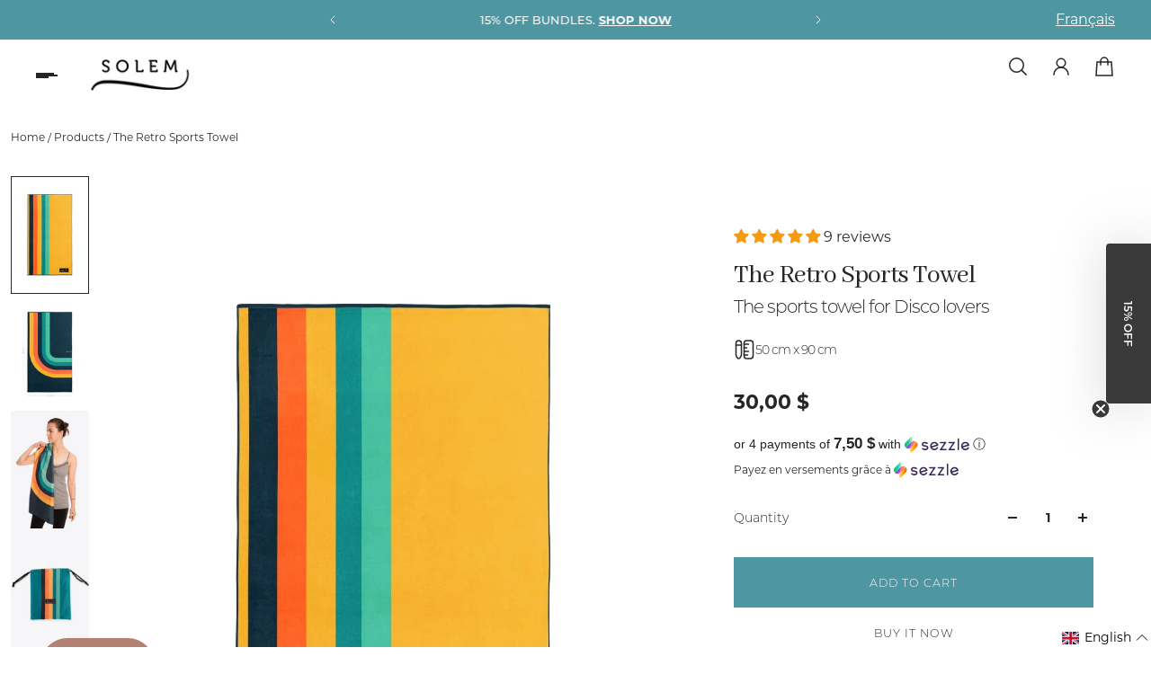

--- FILE ---
content_type: text/html; charset=utf-8
request_url: https://solem.ca/en/products/retro-sports-towel
body_size: 122323
content:
<!doctype html>
<html lang='en'>
  <head>
    <meta charset='utf-8'>
    <meta http-equiv='X-UA-Compatible' content='IE=edge'>
    <meta name='viewport' content='width=device-width,initial-scale=1'>
    <meta name='theme-color' content='secondary'><meta name='description' content='The Solem sports towel will allow you to stay dry during your training sessions while keeping away bad odors with its exceptional absorbent and quick-drying qualities. Light and compact, it will fit perfectly in your sports bag and will make you the star of the gym.'><link rel='icon' type='image/png' href='//solem.ca/cdn/shop/files/solem-logo-noir_d9091f97-9be1-46a6-bec8-5dd93c10ba91.png?crop=center&height=32&v=1695827064&width=32'><meta property='og:site_name' content='Solem'>
<meta property='og:url' content='https://solem.ca/en/products/retro-sports-towel'>
<meta property='og:title' content='The Retro Sports Towel'>
<meta property='og:type' content='product'>
<meta property='og:description' content='The Solem sports towel will allow you to stay dry during your training sessions while keeping away bad odors with its exceptional absorbent and quick-drying qualities. Light and compact, it will fit perfectly in your sports bag and will make you the star of the gym.'><meta
    property='og:image'
    content='http://solem.ca/cdn/shop/files/serviette-de-sport-la-retro-4742406.jpg?crop=center&height=1800&v=1766013427&width=1200'
  >
  <meta
    property='og:image:secure_url'
    content='https://solem.ca/cdn/shop/files/serviette-de-sport-la-retro-4742406.jpg?crop=center&height=1800&v=1766013427&width=1200'
  >
  <meta property='og:image:width' content='1200'>
  <meta property='og:image:height' content='1800'><meta property='og:price:amount' content='30,00'>
  <meta property='og:price:currency' content='CAD'><meta name='twitter:card' content='summary_large_image'>
<meta name='twitter:title' content='The Retro Sports Towel'>
<meta name='twitter:description' content='The Solem sports towel will allow you to stay dry during your training sessions while keeping away bad odors with its exceptional absorbent and quick-drying qualities. Light and compact, it will fit perfectly in your sports bag and will make you the star of the gym.'>

    <link rel='canonical' href='https://solem.ca/en/products/retro-sports-towel'>
    <link rel='preconnect' href='https://cdn.shopify.com' crossorigin>
    <link rel='preconnect' href='https://fonts.shopifycdn.com' crossorigin>

    <title>
      The Retro Sports Towel
 &ndash; Solem</title>

    <style data-shopify>:root{/* product card */--gsc-product-card-title-font-family:Montserrat, sans-serif;--gsc-product-card-title-font-style:normal;--gsc-product-card-title-font-weight:600;--gsc-product-card-title-transform:normal;--gsc-product-card-title-letter-spacing:0px;--gsc-product-card-title-font-size:calc(1.4rem * 1.05);--gsc-product-card-title-line-height:calc(22 / 14);--gsc-product-card-price-font-size:var(--gsc-product-card-price-font-size-sm);--gsc-product-card-price-line-height:var(--gsc-product-card-price-line-height-sm);--gsc-product-card-price-font-weight:700;--gsc-product-sale-badge-background:rgba(255, 255, 255, 1.0);--gsc-product-sale-badge-color:rgba(216, 53, 53, 1.0);--gsc-product-sold-out-badge-background:6, 6, 6;--gsc-product-sold-out-badge-color:255, 255, 255;--gsc-product-custom-badge-1-background:rgba(254, 98, 98, 1.0);--gsc-product-custom-badge-1-color:rgba(255, 255, 255, 1.0);--gsc-product-custom-badge-2-background:rgba(119, 117, 117, 1.0);--gsc-product-custom-badge-2-color:rgba(255, 255, 255, 1.0);--gsc-product-custom-badge-3-background:rgba(79, 150, 163, 1.0);--gsc-product-custom-badge-3-color:rgba(255, 255, 255, 1.0);/* product and product card badges */--gsc-product-highlight-price-color:rgba(36, 40, 39, 1.0);--gsc-product-sale-amount-badge-background:rgba(79, 150, 163, 1.0);--gsc-product-sale-amount-badge-color:rgba(255, 255, 255, 1.0);/* cart icon in header */--gsc-header-cart-icon-background-color:#118ea2;--gsc-header-cart-icon-text-color:#ffffff;/* shipping bar */--gsc-free-shipping-bar-bg:20, 20, 22;--gsc-free-shipping-bar-gradient:linear-gradient(90deg, rgba(255, 167, 35, 1), rgba(165, 255, 51, 1) 100%);--gsc-free-shipping-bar-color:20, 20, 22;/* headings */--gsc-headings-font-family:Montserrat, sans-serif;--gsc-headings-font-style:normal;--gsc-headings-font-weight:300;--gsc-headings-text-transform:normal;--gsc-headings-letter-spacing:-1px;--gsc-headings-word-spacing:0rem;--gsc-headings-font-scale:1.0;/* body text */--gsc-body-font-family:Montserrat, sans-serif;--gsc-body-font-style:normal;--gsc-body-font-weight:400;--gsc-body-font-scale:1.0;--gsc-body-font-opacity:100%;/* button */--gsc-button-font-family:Montserrat, sans-serif;--gsc-button-font-style:normal;--gsc-button-font-weight:300;--gsc-button-letter-spacing:1px;--gsc-button-font-size:calc(1.4rem * 0.9);--gsc-button-line-height:calc(22 / 14);--gsc-button-text-transform:uppercase;/* menu */--gsc-menu-font-family:Montserrat, sans-serif;--gsc-menu-font-style:normal;--gsc-menu-font-weight:600;--gsc-menu-font-letter-spacing:0px;--gsc-menu-font-size:calc(var(--gsc-fz-11) * 0.85);--gsc-drawer-menu-font-size:calc(var(--gsc-fz-11) * 1.0);--gsc-drawer-menu-font-letter-spacing:0px;--gsc-menu-line-height:calc(24 / 16);--gsc-menu-text-transform:normal;/* icons */--gsc-blockquote-icon:url(//solem.ca/cdn/shop/t/38/assets/blockquote-icon_small.png?v=162330558186566159521727400728);/* container */--gsc-page-width:1400px;--gsc-aside-padding-size:12px;--gsc-modals-and-header-paddings:12px;/* drawers and modals */--gsc-drawer-transition-duration:0.5s;--gsc-drawer-transition-timing:cubic-bezier(0.24, 0.25, 0, 1);--gsc-drawer-modal-shadow:none;--gsc-default-card-image-ratio:var(--gsc-large-portrait-image-ratio);--gsc-default-shape-fill-mode:cover;}body{--gsc-overlay-color:20, 20, 22;--gsc-overlay-opacity:30%;--gsc-overlay-blur:2.5px;}.color-default{--gsc-text-color:39, 37, 37;--gsc-background-color:255, 255, 255;--gsc-foreground-color:242, 242, 242;--gsc-border-color:142, 142, 142;--gsc-button-background-color:79, 150, 163;--gsc-button-text-color:255, 255, 255;--gsc-outline-button-background-color:255, 255, 255;--gsc-outline-button-text-color:39, 37, 37;--gsc-image-opacity-color:39, 37, 37;}body,.color-primary{--gsc-text-color:39, 37, 37;--gsc-background-color:242, 242, 242;--gsc-foreground-color:242, 242, 242;--gsc-border-color:242, 242, 242;--gsc-button-background-color:39, 37, 37;--gsc-button-text-color:255, 255, 255;--gsc-outline-button-background-color:255, 255, 255;--gsc-outline-button-text-color:39, 37, 37;--gsc-image-opacity-color:39, 37, 37;}.color-secondary{--gsc-text-color:39, 37, 37;--gsc-background-color:255, 255, 255;--gsc-foreground-color:242, 242, 242;--gsc-border-color:142, 142, 142;--gsc-button-background-color:79, 150, 163;--gsc-button-text-color:255, 255, 255;--gsc-outline-button-background-color:255, 255, 255;--gsc-outline-button-text-color:39, 37, 37;--gsc-image-opacity-color:39, 37, 37;}.color-custom-1{--gsc-text-color:255, 255, 255;--gsc-background-color:39, 37, 37;--gsc-foreground-color:39, 37, 37;--gsc-border-color:39, 37, 37;--gsc-button-background-color:79, 150, 163;--gsc-button-text-color:255, 255, 255;--gsc-outline-button-background-color:255, 255, 255;--gsc-outline-button-text-color:39, 37, 37;--gsc-image-opacity-color:39, 37, 37;}.color-custom-2{--gsc-text-color:255, 255, 255;--gsc-background-color:79, 150, 163;--gsc-foreground-color:56, 108, 118;--gsc-border-color:79, 150, 163;--gsc-button-background-color:255, 255, 255;--gsc-button-text-color:255, 255, 255;--gsc-outline-button-background-color:237, 236, 231;--gsc-outline-button-text-color:39, 37, 37;--gsc-image-opacity-color:39, 37, 37;}.color-custom-3{--gsc-text-color:39, 37, 37;--gsc-background-color:79, 150, 163;--gsc-foreground-color:39, 37, 37;--gsc-border-color:79, 150, 163;--gsc-button-background-color:39, 37, 37;--gsc-button-text-color:255, 255, 255;--gsc-outline-button-background-color:39, 37, 37;--gsc-outline-button-text-color:224, 220, 209;--gsc-image-opacity-color:39, 37, 37;}.color-white{--gsc-text-color:255, 255, 255;--gsc-background-color:39, 37, 37;--gsc-foreground-color:39, 37, 37;--gsc-border-color:255, 255, 255;--gsc-button-background-color:255, 255, 255;--gsc-button-text-color:39, 37, 37;--gsc-outline-button-background-color:39, 37, 37;--gsc-outline-button-text-color:255, 255, 255;--gsc-image-opacity-color:39, 37, 37;}.color-black{--gsc-text-color:39, 37, 37;--gsc-background-color:242, 242, 242;--gsc-foreground-color:243, 243, 243;--gsc-border-color:39, 37, 37;--gsc-button-background-color:79, 150, 163;--gsc-button-text-color:255, 255, 255;--gsc-outline-button-background-color:255, 255, 255;--gsc-outline-button-text-color:39, 37, 37;--gsc-image-opacity-color:39, 37, 37;}.color-custom-5{--gsc-text-color:255, 255, 255;--gsc-background-color:79, 150, 163;--gsc-foreground-color:, , ;--gsc-border-color:, , ;--gsc-button-background-color:255, 255, 255;--gsc-button-text-color:79, 150, 163;--gsc-outline-button-background-color:255, 255, 255;--gsc-outline-button-text-color:255, 255, 255;--gsc-image-opacity-color:79, 150, 163;}</style> 
    <link href="//solem.ca/cdn/shop/t/38/assets/bundle.js?v=57611044652816069511756149901" as="script" rel="preload">
    <link href="//solem.ca/cdn/shop/t/38/assets/bundle.css?v=152394726776777557551725981160" rel="stylesheet" type="text/css" media="all" />
    <link href="//solem.ca/cdn/shop/t/38/assets/custom.css?v=139165187846639183471725982379" rel="stylesheet" type="text/css" media="all" />
    <link rel='preload' as='font' href='//solem.ca/cdn/fonts/montserrat/montserrat_n4.81949fa0ac9fd2021e16436151e8eaa539321637.woff2' type='font/woff2' crossorigin><style data-shopify>
    @font-face {
  font-family: Montserrat;
  font-weight: 400;
  font-style: normal;
  font-display: swap;
  src: url("//solem.ca/cdn/fonts/montserrat/montserrat_n4.81949fa0ac9fd2021e16436151e8eaa539321637.woff2") format("woff2"),
       url("//solem.ca/cdn/fonts/montserrat/montserrat_n4.a6c632ca7b62da89c3594789ba828388aac693fe.woff") format("woff");
}


    @font-face {
  font-family: Montserrat;
  font-weight: 300;
  font-style: normal;
  font-display: swap;
  src: url("//solem.ca/cdn/fonts/montserrat/montserrat_n3.29e699231893fd243e1620595067294bb067ba2a.woff2") format("woff2"),
       url("//solem.ca/cdn/fonts/montserrat/montserrat_n3.64ed56f012a53c08a49d49bd7e0c8d2f46119150.woff") format("woff");
}

    @font-face {
  font-family: Montserrat;
  font-weight: 400;
  font-style: normal;
  font-display: swap;
  src: url("//solem.ca/cdn/fonts/montserrat/montserrat_n4.81949fa0ac9fd2021e16436151e8eaa539321637.woff2") format("woff2"),
       url("//solem.ca/cdn/fonts/montserrat/montserrat_n4.a6c632ca7b62da89c3594789ba828388aac693fe.woff") format("woff");
}

    @font-face {
  font-family: Montserrat;
  font-weight: 500;
  font-style: normal;
  font-display: swap;
  src: url("//solem.ca/cdn/fonts/montserrat/montserrat_n5.07ef3781d9c78c8b93c98419da7ad4fbeebb6635.woff2") format("woff2"),
       url("//solem.ca/cdn/fonts/montserrat/montserrat_n5.adf9b4bd8b0e4f55a0b203cdd84512667e0d5e4d.woff") format("woff");
}

    @font-face {
  font-family: Montserrat;
  font-weight: 600;
  font-style: normal;
  font-display: swap;
  src: url("//solem.ca/cdn/fonts/montserrat/montserrat_n6.1326b3e84230700ef15b3a29fb520639977513e0.woff2") format("woff2"),
       url("//solem.ca/cdn/fonts/montserrat/montserrat_n6.652f051080eb14192330daceed8cd53dfdc5ead9.woff") format("woff");
}

    @font-face {
  font-family: Montserrat;
  font-weight: 700;
  font-style: normal;
  font-display: swap;
  src: url("//solem.ca/cdn/fonts/montserrat/montserrat_n7.3c434e22befd5c18a6b4afadb1e3d77c128c7939.woff2") format("woff2"),
       url("//solem.ca/cdn/fonts/montserrat/montserrat_n7.5d9fa6e2cae713c8fb539a9876489d86207fe957.woff") format("woff");
}


    @font-face {
  font-family: Montserrat;
  font-weight: 300;
  font-style: italic;
  font-display: swap;
  src: url("//solem.ca/cdn/fonts/montserrat/montserrat_i3.9cfee8ab0b9b229ed9a7652dff7d786e45a01df2.woff2") format("woff2"),
       url("//solem.ca/cdn/fonts/montserrat/montserrat_i3.68df04ba4494b4612ed6f9bf46b6c06246fa2fa4.woff") format("woff");
}

    @font-face {
  font-family: Montserrat;
  font-weight: 400;
  font-style: italic;
  font-display: swap;
  src: url("//solem.ca/cdn/fonts/montserrat/montserrat_i4.5a4ea298b4789e064f62a29aafc18d41f09ae59b.woff2") format("woff2"),
       url("//solem.ca/cdn/fonts/montserrat/montserrat_i4.072b5869c5e0ed5b9d2021e4c2af132e16681ad2.woff") format("woff");
}

    @font-face {
  font-family: Montserrat;
  font-weight: 500;
  font-style: italic;
  font-display: swap;
  src: url("//solem.ca/cdn/fonts/montserrat/montserrat_i5.d3a783eb0cc26f2fda1e99d1dfec3ebaea1dc164.woff2") format("woff2"),
       url("//solem.ca/cdn/fonts/montserrat/montserrat_i5.76d414ea3d56bb79ef992a9c62dce2e9063bc062.woff") format("woff");
}

    @font-face {
  font-family: Montserrat;
  font-weight: 600;
  font-style: italic;
  font-display: swap;
  src: url("//solem.ca/cdn/fonts/montserrat/montserrat_i6.e90155dd2f004112a61c0322d66d1f59dadfa84b.woff2") format("woff2"),
       url("//solem.ca/cdn/fonts/montserrat/montserrat_i6.41470518d8e9d7f1bcdd29a447c2397e5393943f.woff") format("woff");
}

    @font-face {
  font-family: Montserrat;
  font-weight: 700;
  font-style: italic;
  font-display: swap;
  src: url("//solem.ca/cdn/fonts/montserrat/montserrat_i7.a0d4a463df4f146567d871890ffb3c80408e7732.woff2") format("woff2"),
       url("//solem.ca/cdn/fonts/montserrat/montserrat_i7.f6ec9f2a0681acc6f8152c40921d2a4d2e1a2c78.woff") format("woff");
}

  </style>











    <script>window.performance && window.performance.mark && window.performance.mark('shopify.content_for_header.start');</script><meta name="google-site-verification" content="kw0V8n8mnKRhzdml9AoMht43HyeI9kqDT930HW5IOXk">
<meta id="shopify-digital-wallet" name="shopify-digital-wallet" content="/54917824717/digital_wallets/dialog">
<meta name="shopify-checkout-api-token" content="58fffa75a15d94a77aab13bb536fd29a">
<meta id="in-context-paypal-metadata" data-shop-id="54917824717" data-venmo-supported="false" data-environment="production" data-locale="en_US" data-paypal-v4="true" data-currency="CAD">
<link rel="alternate" hreflang="x-default" href="https://solem.ca/products/serviette-de-sport-retro">
<link rel="alternate" hreflang="fr-CA" href="https://solem.ca/products/serviette-de-sport-retro">
<link rel="alternate" hreflang="en-CA" href="https://solem.ca/en/products/retro-sports-towel">
<link rel="alternate" type="application/json+oembed" href="https://solem.ca/en/products/retro-sports-towel.oembed">
<script async="async" src="/checkouts/internal/preloads.js?locale=en-CA"></script>
<link rel="preconnect" href="https://shop.app" crossorigin="anonymous">
<script async="async" src="https://shop.app/checkouts/internal/preloads.js?locale=en-CA&shop_id=54917824717" crossorigin="anonymous"></script>
<script id="apple-pay-shop-capabilities" type="application/json">{"shopId":54917824717,"countryCode":"CA","currencyCode":"CAD","merchantCapabilities":["supports3DS"],"merchantId":"gid:\/\/shopify\/Shop\/54917824717","merchantName":"Solem","requiredBillingContactFields":["postalAddress","email","phone"],"requiredShippingContactFields":["postalAddress","email","phone"],"shippingType":"shipping","supportedNetworks":["visa","masterCard","amex","discover","interac","jcb"],"total":{"type":"pending","label":"Solem","amount":"1.00"},"shopifyPaymentsEnabled":true,"supportsSubscriptions":true}</script>
<script id="shopify-features" type="application/json">{"accessToken":"58fffa75a15d94a77aab13bb536fd29a","betas":["rich-media-storefront-analytics"],"domain":"solem.ca","predictiveSearch":true,"shopId":54917824717,"locale":"en"}</script>
<script>var Shopify = Shopify || {};
Shopify.shop = "solem-canada.myshopify.com";
Shopify.locale = "en";
Shopify.currency = {"active":"CAD","rate":"1.0"};
Shopify.country = "CA";
Shopify.theme = {"name":"MAJ HP - SOLEM 10\/09 - 3.3.1 Aurora | Nitro","id":157354229965,"schema_name":"Aurora","schema_version":"3.3.1","theme_store_id":1770,"role":"main"};
Shopify.theme.handle = "null";
Shopify.theme.style = {"id":null,"handle":null};
Shopify.cdnHost = "solem.ca/cdn";
Shopify.routes = Shopify.routes || {};
Shopify.routes.root = "/en/";</script>
<script type="module">!function(o){(o.Shopify=o.Shopify||{}).modules=!0}(window);</script>
<script>!function(o){function n(){var o=[];function n(){o.push(Array.prototype.slice.apply(arguments))}return n.q=o,n}var t=o.Shopify=o.Shopify||{};t.loadFeatures=n(),t.autoloadFeatures=n()}(window);</script>
<script>
  window.ShopifyPay = window.ShopifyPay || {};
  window.ShopifyPay.apiHost = "shop.app\/pay";
  window.ShopifyPay.redirectState = null;
</script>
<script id="shop-js-analytics" type="application/json">{"pageType":"product"}</script>
<script defer="defer" async type="module" src="//solem.ca/cdn/shopifycloud/shop-js/modules/v2/client.init-shop-cart-sync_C5BV16lS.en.esm.js"></script>
<script defer="defer" async type="module" src="//solem.ca/cdn/shopifycloud/shop-js/modules/v2/chunk.common_CygWptCX.esm.js"></script>
<script type="module">
  await import("//solem.ca/cdn/shopifycloud/shop-js/modules/v2/client.init-shop-cart-sync_C5BV16lS.en.esm.js");
await import("//solem.ca/cdn/shopifycloud/shop-js/modules/v2/chunk.common_CygWptCX.esm.js");

  window.Shopify.SignInWithShop?.initShopCartSync?.({"fedCMEnabled":true,"windoidEnabled":true});

</script>
<script>
  window.Shopify = window.Shopify || {};
  if (!window.Shopify.featureAssets) window.Shopify.featureAssets = {};
  window.Shopify.featureAssets['shop-js'] = {"shop-cart-sync":["modules/v2/client.shop-cart-sync_ZFArdW7E.en.esm.js","modules/v2/chunk.common_CygWptCX.esm.js"],"init-fed-cm":["modules/v2/client.init-fed-cm_CmiC4vf6.en.esm.js","modules/v2/chunk.common_CygWptCX.esm.js"],"shop-button":["modules/v2/client.shop-button_tlx5R9nI.en.esm.js","modules/v2/chunk.common_CygWptCX.esm.js"],"shop-cash-offers":["modules/v2/client.shop-cash-offers_DOA2yAJr.en.esm.js","modules/v2/chunk.common_CygWptCX.esm.js","modules/v2/chunk.modal_D71HUcav.esm.js"],"init-windoid":["modules/v2/client.init-windoid_sURxWdc1.en.esm.js","modules/v2/chunk.common_CygWptCX.esm.js"],"shop-toast-manager":["modules/v2/client.shop-toast-manager_ClPi3nE9.en.esm.js","modules/v2/chunk.common_CygWptCX.esm.js"],"init-shop-email-lookup-coordinator":["modules/v2/client.init-shop-email-lookup-coordinator_B8hsDcYM.en.esm.js","modules/v2/chunk.common_CygWptCX.esm.js"],"init-shop-cart-sync":["modules/v2/client.init-shop-cart-sync_C5BV16lS.en.esm.js","modules/v2/chunk.common_CygWptCX.esm.js"],"avatar":["modules/v2/client.avatar_BTnouDA3.en.esm.js"],"pay-button":["modules/v2/client.pay-button_FdsNuTd3.en.esm.js","modules/v2/chunk.common_CygWptCX.esm.js"],"init-customer-accounts":["modules/v2/client.init-customer-accounts_DxDtT_ad.en.esm.js","modules/v2/client.shop-login-button_C5VAVYt1.en.esm.js","modules/v2/chunk.common_CygWptCX.esm.js","modules/v2/chunk.modal_D71HUcav.esm.js"],"init-shop-for-new-customer-accounts":["modules/v2/client.init-shop-for-new-customer-accounts_ChsxoAhi.en.esm.js","modules/v2/client.shop-login-button_C5VAVYt1.en.esm.js","modules/v2/chunk.common_CygWptCX.esm.js","modules/v2/chunk.modal_D71HUcav.esm.js"],"shop-login-button":["modules/v2/client.shop-login-button_C5VAVYt1.en.esm.js","modules/v2/chunk.common_CygWptCX.esm.js","modules/v2/chunk.modal_D71HUcav.esm.js"],"init-customer-accounts-sign-up":["modules/v2/client.init-customer-accounts-sign-up_CPSyQ0Tj.en.esm.js","modules/v2/client.shop-login-button_C5VAVYt1.en.esm.js","modules/v2/chunk.common_CygWptCX.esm.js","modules/v2/chunk.modal_D71HUcav.esm.js"],"shop-follow-button":["modules/v2/client.shop-follow-button_Cva4Ekp9.en.esm.js","modules/v2/chunk.common_CygWptCX.esm.js","modules/v2/chunk.modal_D71HUcav.esm.js"],"checkout-modal":["modules/v2/client.checkout-modal_BPM8l0SH.en.esm.js","modules/v2/chunk.common_CygWptCX.esm.js","modules/v2/chunk.modal_D71HUcav.esm.js"],"lead-capture":["modules/v2/client.lead-capture_Bi8yE_yS.en.esm.js","modules/v2/chunk.common_CygWptCX.esm.js","modules/v2/chunk.modal_D71HUcav.esm.js"],"shop-login":["modules/v2/client.shop-login_D6lNrXab.en.esm.js","modules/v2/chunk.common_CygWptCX.esm.js","modules/v2/chunk.modal_D71HUcav.esm.js"],"payment-terms":["modules/v2/client.payment-terms_CZxnsJam.en.esm.js","modules/v2/chunk.common_CygWptCX.esm.js","modules/v2/chunk.modal_D71HUcav.esm.js"]};
</script>
<script>(function() {
  var isLoaded = false;
  function asyncLoad() {
    if (isLoaded) return;
    isLoaded = true;
    var urls = ["https:\/\/static.klaviyo.com\/onsite\/js\/klaviyo.js?company_id=YjN5Aw\u0026shop=solem-canada.myshopify.com","https:\/\/cdn.recapture.io\/sdk\/v1\/shopify-recapture.min.js?api_key=rele8lap\u0026shop=solem-canada.myshopify.com","https:\/\/cdn.nfcube.com\/instafeed-03ec96a5856ba314f627a076b2faf59e.js?shop=solem-canada.myshopify.com","https:\/\/d1639lhkj5l89m.cloudfront.net\/js\/storefront\/uppromote.js?shop=solem-canada.myshopify.com","https:\/\/cdn.hextom.com\/js\/quickannouncementbar.js?shop=solem-canada.myshopify.com"];
    for (var i = 0; i < urls.length; i++) {
      var s = document.createElement('script');
      s.type = 'text/javascript';
      s.async = true;
      s.src = urls[i];
      var x = document.getElementsByTagName('script')[0];
      x.parentNode.insertBefore(s, x);
    }
  };
  if(window.attachEvent) {
    window.attachEvent('onload', asyncLoad);
  } else {
    window.addEventListener('load', asyncLoad, false);
  }
})();</script>
<script id="__st">var __st={"a":54917824717,"offset":-18000,"reqid":"a083832f-2268-4b7f-96be-8b61e5e89345-1768767200","pageurl":"solem.ca\/en\/products\/retro-sports-towel","u":"aa71b73a31d9","p":"product","rtyp":"product","rid":7241939747021};</script>
<script>window.ShopifyPaypalV4VisibilityTracking = true;</script>
<script id="captcha-bootstrap">!function(){'use strict';const t='contact',e='account',n='new_comment',o=[[t,t],['blogs',n],['comments',n],[t,'customer']],c=[[e,'customer_login'],[e,'guest_login'],[e,'recover_customer_password'],[e,'create_customer']],r=t=>t.map((([t,e])=>`form[action*='/${t}']:not([data-nocaptcha='true']) input[name='form_type'][value='${e}']`)).join(','),a=t=>()=>t?[...document.querySelectorAll(t)].map((t=>t.form)):[];function s(){const t=[...o],e=r(t);return a(e)}const i='password',u='form_key',d=['recaptcha-v3-token','g-recaptcha-response','h-captcha-response',i],f=()=>{try{return window.sessionStorage}catch{return}},m='__shopify_v',_=t=>t.elements[u];function p(t,e,n=!1){try{const o=window.sessionStorage,c=JSON.parse(o.getItem(e)),{data:r}=function(t){const{data:e,action:n}=t;return t[m]||n?{data:e,action:n}:{data:t,action:n}}(c);for(const[e,n]of Object.entries(r))t.elements[e]&&(t.elements[e].value=n);n&&o.removeItem(e)}catch(o){console.error('form repopulation failed',{error:o})}}const l='form_type',E='cptcha';function T(t){t.dataset[E]=!0}const w=window,h=w.document,L='Shopify',v='ce_forms',y='captcha';let A=!1;((t,e)=>{const n=(g='f06e6c50-85a8-45c8-87d0-21a2b65856fe',I='https://cdn.shopify.com/shopifycloud/storefront-forms-hcaptcha/ce_storefront_forms_captcha_hcaptcha.v1.5.2.iife.js',D={infoText:'Protected by hCaptcha',privacyText:'Privacy',termsText:'Terms'},(t,e,n)=>{const o=w[L][v],c=o.bindForm;if(c)return c(t,g,e,D).then(n);var r;o.q.push([[t,g,e,D],n]),r=I,A||(h.body.append(Object.assign(h.createElement('script'),{id:'captcha-provider',async:!0,src:r})),A=!0)});var g,I,D;w[L]=w[L]||{},w[L][v]=w[L][v]||{},w[L][v].q=[],w[L][y]=w[L][y]||{},w[L][y].protect=function(t,e){n(t,void 0,e),T(t)},Object.freeze(w[L][y]),function(t,e,n,w,h,L){const[v,y,A,g]=function(t,e,n){const i=e?o:[],u=t?c:[],d=[...i,...u],f=r(d),m=r(i),_=r(d.filter((([t,e])=>n.includes(e))));return[a(f),a(m),a(_),s()]}(w,h,L),I=t=>{const e=t.target;return e instanceof HTMLFormElement?e:e&&e.form},D=t=>v().includes(t);t.addEventListener('submit',(t=>{const e=I(t);if(!e)return;const n=D(e)&&!e.dataset.hcaptchaBound&&!e.dataset.recaptchaBound,o=_(e),c=g().includes(e)&&(!o||!o.value);(n||c)&&t.preventDefault(),c&&!n&&(function(t){try{if(!f())return;!function(t){const e=f();if(!e)return;const n=_(t);if(!n)return;const o=n.value;o&&e.removeItem(o)}(t);const e=Array.from(Array(32),(()=>Math.random().toString(36)[2])).join('');!function(t,e){_(t)||t.append(Object.assign(document.createElement('input'),{type:'hidden',name:u})),t.elements[u].value=e}(t,e),function(t,e){const n=f();if(!n)return;const o=[...t.querySelectorAll(`input[type='${i}']`)].map((({name:t})=>t)),c=[...d,...o],r={};for(const[a,s]of new FormData(t).entries())c.includes(a)||(r[a]=s);n.setItem(e,JSON.stringify({[m]:1,action:t.action,data:r}))}(t,e)}catch(e){console.error('failed to persist form',e)}}(e),e.submit())}));const S=(t,e)=>{t&&!t.dataset[E]&&(n(t,e.some((e=>e===t))),T(t))};for(const o of['focusin','change'])t.addEventListener(o,(t=>{const e=I(t);D(e)&&S(e,y())}));const B=e.get('form_key'),M=e.get(l),P=B&&M;t.addEventListener('DOMContentLoaded',(()=>{const t=y();if(P)for(const e of t)e.elements[l].value===M&&p(e,B);[...new Set([...A(),...v().filter((t=>'true'===t.dataset.shopifyCaptcha))])].forEach((e=>S(e,t)))}))}(h,new URLSearchParams(w.location.search),n,t,e,['guest_login'])})(!0,!0)}();</script>
<script integrity="sha256-4kQ18oKyAcykRKYeNunJcIwy7WH5gtpwJnB7kiuLZ1E=" data-source-attribution="shopify.loadfeatures" defer="defer" src="//solem.ca/cdn/shopifycloud/storefront/assets/storefront/load_feature-a0a9edcb.js" crossorigin="anonymous"></script>
<script crossorigin="anonymous" defer="defer" src="//solem.ca/cdn/shopifycloud/storefront/assets/shopify_pay/storefront-65b4c6d7.js?v=20250812"></script>
<script data-source-attribution="shopify.dynamic_checkout.dynamic.init">var Shopify=Shopify||{};Shopify.PaymentButton=Shopify.PaymentButton||{isStorefrontPortableWallets:!0,init:function(){window.Shopify.PaymentButton.init=function(){};var t=document.createElement("script");t.src="https://solem.ca/cdn/shopifycloud/portable-wallets/latest/portable-wallets.en.js",t.type="module",document.head.appendChild(t)}};
</script>
<script data-source-attribution="shopify.dynamic_checkout.buyer_consent">
  function portableWalletsHideBuyerConsent(e){var t=document.getElementById("shopify-buyer-consent"),n=document.getElementById("shopify-subscription-policy-button");t&&n&&(t.classList.add("hidden"),t.setAttribute("aria-hidden","true"),n.removeEventListener("click",e))}function portableWalletsShowBuyerConsent(e){var t=document.getElementById("shopify-buyer-consent"),n=document.getElementById("shopify-subscription-policy-button");t&&n&&(t.classList.remove("hidden"),t.removeAttribute("aria-hidden"),n.addEventListener("click",e))}window.Shopify?.PaymentButton&&(window.Shopify.PaymentButton.hideBuyerConsent=portableWalletsHideBuyerConsent,window.Shopify.PaymentButton.showBuyerConsent=portableWalletsShowBuyerConsent);
</script>
<script>
  function portableWalletsCleanup(e){e&&e.src&&console.error("Failed to load portable wallets script "+e.src);var t=document.querySelectorAll("shopify-accelerated-checkout .shopify-payment-button__skeleton, shopify-accelerated-checkout-cart .wallet-cart-button__skeleton"),e=document.getElementById("shopify-buyer-consent");for(let e=0;e<t.length;e++)t[e].remove();e&&e.remove()}function portableWalletsNotLoadedAsModule(e){e instanceof ErrorEvent&&"string"==typeof e.message&&e.message.includes("import.meta")&&"string"==typeof e.filename&&e.filename.includes("portable-wallets")&&(window.removeEventListener("error",portableWalletsNotLoadedAsModule),window.Shopify.PaymentButton.failedToLoad=e,"loading"===document.readyState?document.addEventListener("DOMContentLoaded",window.Shopify.PaymentButton.init):window.Shopify.PaymentButton.init())}window.addEventListener("error",portableWalletsNotLoadedAsModule);
</script>

<script type="module" src="https://solem.ca/cdn/shopifycloud/portable-wallets/latest/portable-wallets.en.js" onError="portableWalletsCleanup(this)" crossorigin="anonymous"></script>
<script nomodule>
  document.addEventListener("DOMContentLoaded", portableWalletsCleanup);
</script>

<script id='scb4127' type='text/javascript' async='' src='https://solem.ca/cdn/shopifycloud/privacy-banner/storefront-banner.js'></script><link id="shopify-accelerated-checkout-styles" rel="stylesheet" media="screen" href="https://solem.ca/cdn/shopifycloud/portable-wallets/latest/accelerated-checkout-backwards-compat.css" crossorigin="anonymous">
<style id="shopify-accelerated-checkout-cart">
        #shopify-buyer-consent {
  margin-top: 1em;
  display: inline-block;
  width: 100%;
}

#shopify-buyer-consent.hidden {
  display: none;
}

#shopify-subscription-policy-button {
  background: none;
  border: none;
  padding: 0;
  text-decoration: underline;
  font-size: inherit;
  cursor: pointer;
}

#shopify-subscription-policy-button::before {
  box-shadow: none;
}

      </style>

<script>window.performance && window.performance.mark && window.performance.mark('shopify.content_for_header.end');</script>


<!--/*<script>
window.axeptioSettings = {
  clientId: "6832cfd67c87b58729c9d59c",
  cookiesVersion: "-fr",
  googleConsentMode: {
    default: {
      analytics_storage: "denied",
      ad_storage: "denied",
      ad_user_data: "denied",
      ad_personalization: "denied",
      wait_for_update: 500
    }
  }
};
 
(function(d, s) {
  var t = d.getElementsByTagName(s)[0], e = d.createElement(s);
  e.async = true; e.src = "//static.axept.io/sdk.js";
  t.parentNode.insertBefore(e, t);
})(document, "script");
</script>
-->

<!--
<style>
  /* Masque la bannière de cookies injectée dynamiquement par Shopify */
  [role="dialog"][aria-modal="true"] {
    display: none !important;
  }
</style>
-->
<script src="https://widget.sezzle.com/v1/javascript/price-widget?uuid=e5840c60-dcc8-4b3b-b25a-6c4c8b4a4c85"></script>

  
  <!-- BEGIN app block: shopify://apps/triplewhale/blocks/triple_pixel_snippet/483d496b-3f1a-4609-aea7-8eee3b6b7a2a --><link rel='preconnect dns-prefetch' href='https://api.config-security.com/' crossorigin />
<link rel='preconnect dns-prefetch' href='https://conf.config-security.com/' crossorigin />
<script>
/* >> TriplePixel :: start*/
window.TriplePixelData={TripleName:"solem-canada.myshopify.com",ver:"2.16",plat:"SHOPIFY",isHeadless:false,src:'SHOPIFY_EXT',product:{id:"7241939747021",name:`The Retro Sports Towel`,price:"30,00",variant:"41685627928781"},search:"",collection:"",cart:"page_only",template:"product",curr:"CAD" || "CAD"},function(W,H,A,L,E,_,B,N){function O(U,T,P,H,R){void 0===R&&(R=!1),H=new XMLHttpRequest,P?(H.open("POST",U,!0),H.setRequestHeader("Content-Type","text/plain")):H.open("GET",U,!0),H.send(JSON.stringify(P||{})),H.onreadystatechange=function(){4===H.readyState&&200===H.status?(R=H.responseText,U.includes("/first")?eval(R):P||(N[B]=R)):(299<H.status||H.status<200)&&T&&!R&&(R=!0,O(U,T-1,P))}}if(N=window,!N[H+"sn"]){N[H+"sn"]=1,L=function(){return Date.now().toString(36)+"_"+Math.random().toString(36)};try{A.setItem(H,1+(0|A.getItem(H)||0)),(E=JSON.parse(A.getItem(H+"U")||"[]")).push({u:location.href,r:document.referrer,t:Date.now(),id:L()}),A.setItem(H+"U",JSON.stringify(E))}catch(e){}var i,m,p;A.getItem('"!nC`')||(_=A,A=N,A[H]||(E=A[H]=function(t,e,i){return void 0===i&&(i=[]),"State"==t?E.s:(W=L(),(E._q=E._q||[]).push([W,t,e].concat(i)),W)},E.s="Installed",E._q=[],E.ch=W,B="configSecurityConfModel",N[B]=1,O("https://conf.config-security.com/model",5),i=L(),m=A[atob("c2NyZWVu")],_.setItem("di_pmt_wt",i),p={id:i,action:"profile",avatar:_.getItem("auth-security_rand_salt_"),time:m[atob("d2lkdGg=")]+":"+m[atob("aGVpZ2h0")],host:A.TriplePixelData.TripleName,plat:A.TriplePixelData.plat,url:window.location.href.slice(0,500),ref:document.referrer,ver:A.TriplePixelData.ver},O("https://api.config-security.com/event",5,p),O("https://api.config-security.com/first?host=".concat(p.host,"&plat=").concat(p.plat),5)))}}("","TriplePixel",localStorage);
/* << TriplePixel :: end*/
</script>



<!-- END app block --><!-- BEGIN app block: shopify://apps/tinyseo/blocks/product-json-ld-embed/0605268f-f7c4-4e95-b560-e43df7d59ae4 -->
<!-- END app block --><!-- BEGIN app block: shopify://apps/minmaxify-order-limits/blocks/app-embed-block/3acfba32-89f3-4377-ae20-cbb9abc48475 --><script type="text/javascript">minMaxifyContext={customer: { id:null, tags:null}}</script> <script type="text/javascript" src="https://limits.minmaxify.com/solem-canada.myshopify.com?v=126a&r=20250207153649"></script>

<!-- END app block --><!-- BEGIN app block: shopify://apps/hulk-form-builder/blocks/app-embed/b6b8dd14-356b-4725-a4ed-77232212b3c3 --><!-- BEGIN app snippet: hulkapps-formbuilder-theme-ext --><script type="text/javascript">
  
  if (typeof window.formbuilder_customer != "object") {
        window.formbuilder_customer = {}
  }

  window.hulkFormBuilder = {
    form_data: {"form_9NPK-LRbIW-wX7_bShwOhQ":{"uuid":"9NPK-LRbIW-wX7_bShwOhQ","form_name":"Demande de soumission","form_data":{"div_back_gradient_1":"#fff","div_back_gradient_2":"#fff","back_color":"#fff","form_title":"","form_submit":"Envoyer","after_submit":"hideAndmessage","after_submit_msg":"\u003cp\u003eMerci. Nous avons bien re\u0026ccedil;u votre demande de soumission.\u003c\/p\u003e\n\n\u003cp\u003eNous vous contacterons dans les plus brefs d\u0026eacute;lais\u003c\/p\u003e\n\n\u003cp\u003eL\u0026#39;\u0026eacute;quipe Solem\u003c\/p\u003e\n","captcha_enable":"no","label_style":"blockLabels","input_border_radius":"2","back_type":"transparent","input_back_color":"#fff","input_back_color_hover":"#fff","back_shadow":"none","label_font_clr":"#333333","input_font_clr":"#333333","button_align":"fullBtn","button_clr":"#fff","button_back_clr":"#333333","button_border_radius":"2","form_width":"600px","form_border_size":"2","form_border_clr":"#c7c7c7","form_border_radius":"1","label_font_size":"14","input_font_size":"12","button_font_size":"16","form_padding":"35","input_border_color":"#ccc","input_border_color_hover":"#ccc","btn_border_clr":"#333333","btn_border_size":"1","form_name":"Demande de soumission","":"ntremblayntremblay001@so1lem.ca","google_analytic_4_id":"GTM-NCP24W55","advance_js":"(function(w,d,s,l,i){w[l]=w[l]||[];w[l].push({'gtm.start':\n\nnew Date().getTime(),event:'gtm.js'});var f=d.getElementsByTagName(s)[0],\n\nj=d.createElement(s),dl=l!='dataLayer'?'\u0026l='+l:'';j.async=true;j.src=\n\n'https:\/\/www.googletagmanager.com\/gtm.js?id='+i+dl;f.parentNode.insertBefore(j,f);\n\n})(window,document,'script','dataLayer','GTM-NCP24W55');","formElements":[{"type":"text","position":0,"label":"Prénom","customClass":"","halfwidth":"yes","Conditions":{},"page_number":1,"required":"yes"},{"type":"text","position":1,"label":"Nom de famille","halfwidth":"yes","Conditions":{},"page_number":1,"required":"yes"},{"type":"email","position":2,"label":"Courriel","required":"yes","email_confirm":"yes","Conditions":{},"page_number":1},{"Conditions":{},"type":"text","position":3,"label":"Téléphone","page_number":1,"required":"yes"},{"Conditions":{},"type":"text","position":4,"label":"Nom de la compagnie","page_number":1},{"Conditions":{},"type":"select","position":5,"label":"Nombre d′employés ?","values":"Moins de 30\nEntre 30 et 100\nEntre 101 et 251\nEntre 251 et 499\n500 et plus","elementCost":{},"page_number":1},{"Conditions":{},"type":"select","position":6,"label":"Où avez-vous entendu parler de nous?","values":"J′ai été référé \/ Entourage\nJe suis déjà client Solem\nFacebook\nInstagram\nLinkedIn\nRecherche Google\nÉvènement \/ Salon\nLeucan\nCourriel promotionnel\nAutre","elementCost":{},"page_number":1,"required":"yes"},{"Conditions":{},"type":"checkbox","position":7,"label":"J′accepte de recevoir des courriels promotionnels de la part de Solem","page_number":1}]},"is_spam_form":false,"shop_uuid":"u6uMlSxGKOcsE-66z7Ix1Q","shop_timezone":"America\/New_York","shop_id":69442,"shop_is_after_submit_enabled":true,"shop_shopify_plan":"Shopify Plus","shop_shopify_domain":"solem-canada.myshopify.com"},"form_F_DaKH0JL3jfnLjm5N0FWA":{"uuid":"F_DaKH0JL3jfnLjm5N0FWA","form_name":"Demande de Soumission EN","form_data":{"div_back_gradient_1":"#fff","div_back_gradient_2":"#fff","back_color":"#fff","form_title":"","form_submit":"Submit","after_submit":"hideAndmessage","after_submit_msg":"\u003cp\u003e\u0026nbsp;\u003c\/p\u003e\n\n\u003cp\u003eThanks. We have received\u0026nbsp;your quote request.\u003c\/p\u003e\n\n\u003cp\u003eWe will contact you as soon as possible\u003c\/p\u003e\n\n\u003cp\u003eThe Solem team\u003c\/p\u003e\n","captcha_enable":"no","label_style":"blockLabels","input_border_radius":"2","back_type":"transparent","input_back_color":"#fff","input_back_color_hover":"#fff","back_shadow":"none","label_font_clr":"#333333","input_font_clr":"#333333","button_align":"leftBtn","button_clr":"#fff","button_back_clr":"#333333","button_border_radius":"2","form_width":"600px","form_border_size":"2","form_border_clr":"#c7c7c7","form_border_radius":"1","label_font_size":"14","input_font_size":"12","button_font_size":"16","form_padding":"35","input_border_color":"#ccc","input_border_color_hover":"#ccc","btn_border_clr":"#333333","btn_border_size":"1","form_name":"Demande de Soumission EN","":"m","form_access_message":"\u003cp\u003ePlease login to access the form\u003cbr\u003eDo not have an account? Create account\u003c\/p\u003e","google_analytic_4_id":"GTM-NCP24W55","formElements":[{"Conditions":{},"type":"text","position":0,"label":"First Name","halfwidth":"yes","page_number":1},{"Conditions":{},"type":"text","position":1,"label":"Last Name","halfwidth":"yes","page_number":1},{"type":"email","position":2,"label":"Email","required":"yes","email_confirm":"yes","Conditions":{},"page_number":1},{"Conditions":{},"type":"text","position":3,"label":"Phone","page_number":1},{"Conditions":{},"type":"text","position":4,"label":"Company Name","page_number":1},{"Conditions":{},"type":"text","position":5,"label":"Number of employees?","page_number":1},{"Conditions":{},"type":"select","position":6,"label":"Where did you hear about us?","values":"I was referred \/ personal contact\nI am already a Solem costumer\nFacebook\nInstagram\nLinkedin\nGoogle research\nEvent \/ Fair\nOther","elementCost":{},"page_number":1},{"Conditions":{},"type":"checkbox","position":7,"label":"I accept to receive marketing emails from Solem","required":"no","page_number":1}]},"is_spam_form":false,"shop_uuid":"u6uMlSxGKOcsE-66z7Ix1Q","shop_timezone":"America\/New_York","shop_id":69442,"shop_is_after_submit_enabled":true,"shop_shopify_plan":"Shopify Plus","shop_shopify_domain":"solem-canada.myshopify.com"},"form_giu-mwQk40VgH3KH5-HMJA":{"uuid":"giu-mwQk40VgH3KH5-HMJA","form_name":"Devenir revendeur","form_data":{"div_back_gradient_1":"#fff","div_back_gradient_2":"#fff","back_color":"#fff","form_title":"","form_submit":"Envoyer","after_submit":"hideAndmessage","after_submit_msg":"\u003cp\u003eMerci. Nous avons bien re\u0026ccedil;u votre demande de soumission.\u003c\/p\u003e\n\n\u003cp\u003eNous vous contacterons dans les plus brefs d\u0026eacute;lais\u003c\/p\u003e\n\n\u003cp\u003eL\u0026#39;\u0026eacute;quipe Solem\u003c\/p\u003e\n","captcha_enable":"no","label_style":"blockLabels","input_border_radius":"2","back_type":"transparent","input_back_color":"#fff","input_back_color_hover":"#fff","back_shadow":"none","label_font_clr":"#333333","input_font_clr":"#333333","button_align":"fullBtn","button_clr":"#fff","button_back_clr":"#333333","button_border_radius":"2","form_width":"600px","form_border_size":"2","form_border_clr":"#c7c7c7","form_border_radius":"1","label_font_size":"14","input_font_size":"12","button_font_size":"16","form_padding":"35","input_border_color":"#ccc","input_border_color_hover":"#ccc","btn_border_clr":"#333333","btn_border_size":"1","form_name":"Devenir revendeur","":"info@solem.ca","form_emails":"info@solem.ca,ntremblay@solem.ca,mhdoucet@solem.ca","admin_email_subject":"New form submission received.","admin_email_message":"Hi [first-name of store owner],\u003cbr\u003eSomeone just submitted a response to your form.\u003cbr\u003ePlease find the details below:","auto_responder_message":"\u003cp style=\"margin:0px; text-align:start; -webkit-text-stroke-width:0px\"\u003e\u003cspan style=\"font-size:small\"\u003e\u003cspan style=\"color:#222222\"\u003e\u003cspan style=\"font-family:Arial, Helvetica, sans-serif\"\u003e\u003cspan style=\"font-style:normal\"\u003e\u003cspan style=\"font-variant-ligatures:normal\"\u003e\u003cspan style=\"font-variant-caps:normal\"\u003e\u003cspan style=\"font-weight:400\"\u003e\u003cspan style=\"letter-spacing:normal\"\u003e\u003cspan style=\"orphans:2\"\u003e\u003cspan style=\"text-transform:none\"\u003e\u003cspan style=\"widows:2\"\u003e\u003cspan style=\"word-spacing:0px\"\u003e\u003cspan style=\"white-space:normal\"\u003e\u003cspan style=\"background-color:#ffffff\"\u003e\u003cspan style=\"text-decoration-thickness:initial\"\u003e\u003cspan style=\"text-decoration-style:initial\"\u003e\u003cspan style=\"text-decoration-color:initial\"\u003eBonjour,\u003c\/span\u003e\u003c\/span\u003e\u003c\/span\u003e\u003c\/span\u003e\u003c\/span\u003e\u003c\/span\u003e\u003c\/span\u003e\u003c\/span\u003e\u003c\/span\u003e\u003c\/span\u003e\u003c\/span\u003e\u003c\/span\u003e\u003c\/span\u003e\u003c\/span\u003e\u003c\/span\u003e\u003c\/span\u003e\u003c\/span\u003e\u003c\/p\u003e\n\n\u003cp style=\"margin:0px; text-align:start; -webkit-text-stroke-width:0px\"\u003e\u0026nbsp;\u003c\/p\u003e\n\n\u003cp style=\"margin:0px; text-align:start; -webkit-text-stroke-width:0px\"\u003e\u003cspan style=\"font-size:small\"\u003e\u003cspan style=\"color:#222222\"\u003e\u003cspan style=\"font-family:Arial, Helvetica, sans-serif\"\u003e\u003cspan style=\"font-style:normal\"\u003e\u003cspan style=\"font-variant-ligatures:normal\"\u003e\u003cspan style=\"font-variant-caps:normal\"\u003e\u003cspan style=\"font-weight:400\"\u003e\u003cspan style=\"letter-spacing:normal\"\u003e\u003cspan style=\"orphans:2\"\u003e\u003cspan style=\"text-transform:none\"\u003e\u003cspan style=\"widows:2\"\u003e\u003cspan style=\"word-spacing:0px\"\u003e\u003cspan style=\"white-space:normal\"\u003e\u003cspan style=\"background-color:#ffffff\"\u003e\u003cspan style=\"text-decoration-thickness:initial\"\u003e\u003cspan style=\"text-decoration-style:initial\"\u003e\u003cspan style=\"text-decoration-color:initial\"\u003eUn grand merci pour votre int\u0026eacute;r\u0026ecirc;t \u0026agrave; devenir revendeur de nos produits Solem.\u003cbr \/\u003e\nNous sommes ravis de voir que notre vision et nos produits \u0026eacute;coresponsables vous interpellent.\u003c\/span\u003e\u003c\/span\u003e\u003c\/span\u003e\u003c\/span\u003e\u003c\/span\u003e\u003c\/span\u003e\u003c\/span\u003e\u003c\/span\u003e\u003c\/span\u003e\u003c\/span\u003e\u003c\/span\u003e\u003c\/span\u003e\u003c\/span\u003e\u003c\/span\u003e\u003c\/span\u003e\u003c\/span\u003e\u003c\/span\u003e\u003c\/p\u003e\n\n\u003cp style=\"margin:0px; text-align:start; -webkit-text-stroke-width:0px\"\u003e\u0026nbsp;\u003c\/p\u003e\n\n\u003cp style=\"margin:0px; text-align:start; -webkit-text-stroke-width:0px\"\u003e\u003cspan style=\"font-size:small\"\u003e\u003cspan style=\"color:#222222\"\u003e\u003cspan style=\"font-family:Arial, Helvetica, sans-serif\"\u003e\u003cspan style=\"font-style:normal\"\u003e\u003cspan style=\"font-variant-ligatures:normal\"\u003e\u003cspan style=\"font-variant-caps:normal\"\u003e\u003cspan style=\"font-weight:400\"\u003e\u003cspan style=\"letter-spacing:normal\"\u003e\u003cspan style=\"orphans:2\"\u003e\u003cspan style=\"text-transform:none\"\u003e\u003cspan style=\"widows:2\"\u003e\u003cspan style=\"word-spacing:0px\"\u003e\u003cspan style=\"white-space:normal\"\u003e\u003cspan style=\"background-color:#ffffff\"\u003e\u003cspan style=\"text-decoration-thickness:initial\"\u003e\u003cspan style=\"text-decoration-style:initial\"\u003e\u003cspan style=\"text-decoration-color:initial\"\u003eChez\u0026nbsp;\u003cb\u003eSolem\u003c\/b\u003e, nous sommes une entreprise fi\u0026egrave;rement qu\u0026eacute;b\u0026eacute;coise, engag\u0026eacute;e dans la cr\u0026eacute;ation de produits en\u0026nbsp;\u003cb\u003emicrofibre haut de gamme\u003c\/b\u003e, \u0026agrave; la fois\u0026nbsp;\u003cb\u003eutiles, durables et color\u0026eacute;s\u003c\/b\u003e. Chaque article est con\u0026ccedil;u avec soin pour r\u0026eacute;pondre aux besoins du quotidien, tout en respectant l\u0026rsquo;environnement.\u003c\/span\u003e\u003c\/span\u003e\u003c\/span\u003e\u003c\/span\u003e\u003c\/span\u003e\u003c\/span\u003e\u003c\/span\u003e\u003c\/span\u003e\u003c\/span\u003e\u003c\/span\u003e\u003c\/span\u003e\u003c\/span\u003e\u003c\/span\u003e\u003c\/span\u003e\u003c\/span\u003e\u003c\/span\u003e\u003c\/span\u003e\u003c\/p\u003e\n\n\u003cp style=\"margin:0px; text-align:start; -webkit-text-stroke-width:0px\"\u003e\u0026nbsp;\u003c\/p\u003e\n\n\u003cp style=\"margin:0px; text-align:start; -webkit-text-stroke-width:0px\"\u003e\u003cspan style=\"font-size:small\"\u003e\u003cspan style=\"color:#222222\"\u003e\u003cspan style=\"font-family:Arial, Helvetica, sans-serif\"\u003e\u003cspan style=\"font-style:normal\"\u003e\u003cspan style=\"font-variant-ligatures:normal\"\u003e\u003cspan style=\"font-variant-caps:normal\"\u003e\u003cspan style=\"font-weight:400\"\u003e\u003cspan style=\"letter-spacing:normal\"\u003e\u003cspan style=\"orphans:2\"\u003e\u003cspan style=\"text-transform:none\"\u003e\u003cspan style=\"widows:2\"\u003e\u003cspan style=\"word-spacing:0px\"\u003e\u003cspan style=\"white-space:normal\"\u003e\u003cspan style=\"background-color:#ffffff\"\u003e\u003cspan style=\"text-decoration-thickness:initial\"\u003e\u003cspan style=\"text-decoration-style:initial\"\u003e\u003cspan style=\"text-decoration-color:initial\"\u003eNous nous engageons \u0026agrave; vous r\u0026eacute;pondre dans un d\u0026eacute;lai de\u0026nbsp;\u003cb\u003e24 \u0026agrave; 48 heures\u003c\/b\u003e\u0026nbsp;pour faire suite \u0026agrave; votre demande et discuter des prochaines \u0026eacute;tapes ensemble.\u003c\/span\u003e\u003c\/span\u003e\u003c\/span\u003e\u003c\/span\u003e\u003c\/span\u003e\u003c\/span\u003e\u003c\/span\u003e\u003c\/span\u003e\u003c\/span\u003e\u003c\/span\u003e\u003c\/span\u003e\u003c\/span\u003e\u003c\/span\u003e\u003c\/span\u003e\u003c\/span\u003e\u003c\/span\u003e\u003c\/span\u003e\u003c\/p\u003e\n\n\u003cp style=\"margin:0px; text-align:start; -webkit-text-stroke-width:0px\"\u003e\u0026nbsp;\u003c\/p\u003e\n\n\u003cp style=\"margin:0px; text-align:start; -webkit-text-stroke-width:0px\"\u003e\u003cspan style=\"font-size:small\"\u003e\u003cspan style=\"color:#222222\"\u003e\u003cspan style=\"font-family:Arial, Helvetica, sans-serif\"\u003e\u003cspan style=\"font-style:normal\"\u003e\u003cspan style=\"font-variant-ligatures:normal\"\u003e\u003cspan style=\"font-variant-caps:normal\"\u003e\u003cspan style=\"font-weight:400\"\u003e\u003cspan style=\"letter-spacing:normal\"\u003e\u003cspan style=\"orphans:2\"\u003e\u003cspan style=\"text-transform:none\"\u003e\u003cspan style=\"widows:2\"\u003e\u003cspan style=\"word-spacing:0px\"\u003e\u003cspan style=\"white-space:normal\"\u003e\u003cspan style=\"background-color:#ffffff\"\u003e\u003cspan style=\"text-decoration-thickness:initial\"\u003e\u003cspan style=\"text-decoration-style:initial\"\u003e\u003cspan style=\"text-decoration-color:initial\"\u003eAu plaisir de collaborer avec vous,\u003c\/span\u003e\u003c\/span\u003e\u003c\/span\u003e\u003c\/span\u003e\u003c\/span\u003e\u003c\/span\u003e\u003c\/span\u003e\u003c\/span\u003e\u003c\/span\u003e\u003c\/span\u003e\u003c\/span\u003e\u003c\/span\u003e\u003c\/span\u003e\u003c\/span\u003e\u003c\/span\u003e\u003c\/span\u003e\u003c\/span\u003e\u003cbr \/\u003e\n\u0026nbsp;\u003c\/p\u003e\n\n\u003cp style=\"margin:0px; text-align:start; -webkit-text-stroke-width:0px\"\u003e\u003cspan style=\"font-size:small\"\u003e\u003cspan style=\"color:#222222\"\u003e\u003cspan style=\"font-family:Arial, Helvetica, sans-serif\"\u003e\u003cspan style=\"font-style:normal\"\u003e\u003cspan style=\"font-variant-ligatures:normal\"\u003e\u003cspan style=\"font-variant-caps:normal\"\u003e\u003cspan style=\"font-weight:400\"\u003e\u003cspan style=\"letter-spacing:normal\"\u003e\u003cspan style=\"orphans:2\"\u003e\u003cspan style=\"text-transform:none\"\u003e\u003cspan style=\"widows:2\"\u003e\u003cspan style=\"word-spacing:0px\"\u003e\u003cspan style=\"white-space:normal\"\u003e\u003cspan style=\"background-color:#ffffff\"\u003e\u003cspan style=\"text-decoration-thickness:initial\"\u003e\u003cspan style=\"text-decoration-style:initial\"\u003e\u003cspan style=\"text-decoration-color:initial\"\u003eL\u0026rsquo;\u0026eacute;quipe\u0026nbsp;\u003cb\u003eSolem\u003c\/b\u003e\u003c\/span\u003e\u003c\/span\u003e\u003c\/span\u003e\u003c\/span\u003e\u003c\/span\u003e\u003c\/span\u003e\u003c\/span\u003e\u003c\/span\u003e\u003c\/span\u003e\u003c\/span\u003e\u003c\/span\u003e\u003c\/span\u003e\u003c\/span\u003e\u003c\/span\u003e\u003c\/span\u003e\u003c\/span\u003e\u003c\/span\u003e\u003c\/p\u003e\n\n\u003cp\u003e\u0026nbsp;\u003c\/p\u003e\n\n\u003cp\u003e\u003cstrong\u003e----\u003c\/strong\u003e\u003c\/p\u003e\n\n\u003cp\u003e\u003cb\u003eVoici le contenu de votre formulaire\u003c\/b\u003e\u003c\/p\u003e\n","auto_responder_sendemail":"info@solem.ca","auto_responder_subject":"Merci pour votre intérêt à devenir revendeur Solem 💛","auto_responder_sendname":"Équipe Solem","email_service_provider_integration":"yes","mail_intigration":{"mail":"klaviyo","list_id":"YeUbsw","subscribe_profiles_to_list":"yes"},"google_analytic_4_id":"GTM-NCP24W55","advance_js":"(function(w,d,s,l,i){w[l]=w[l]||[];w[l].push({'gtm.start':\n\nnew Date().getTime(),event:'gtm.js'});var f=d.getElementsByTagName(s)[0],\n\nj=d.createElement(s),dl=l!='dataLayer'?'\u0026l='+l:'';j.async=true;j.src=\n\n'https:\/\/www.googletagmanager.com\/gtm.js?id='+i+dl;f.parentNode.insertBefore(j,f);\n\n})(window,document,'script','dataLayer','GTM-NCP24W55');","notification_email_send":true,"pass_referrer_url_on_email":false,"capture_form_submission_counts":"no","custom_count_number":"","send_response":"yes","hide_hidden_fields":"yes","formElements":[{"Conditions":{},"type":"headings","position":0,"label":"Label (26)","headings":"\u003ch4\u003e\u003cstrong\u003eCoordonn\u0026eacute;es de la personne-ressource\u003c\/strong\u003e\u003c\/h4\u003e\n","page_number":1},{"type":"text","position":1,"label":"Prénom","customClass":"","halfwidth":"yes","Conditions":{},"page_number":1,"required":"yes"},{"type":"text","position":2,"label":"Nom de famille","halfwidth":"yes","Conditions":{},"page_number":1,"required":"yes"},{"type":"email","position":3,"label":"Courriel","required":"yes","email_confirm":"yes","Conditions":{},"page_number":1},{"Conditions":{},"type":"text","position":4,"label":"Téléphone","page_number":1,"required":"yes"},{"Conditions":{},"type":"text","position":5,"label":"Fonction","page_number":1},{"Conditions":{},"type":"space","position":6,"label":"Label (22)","page_number":1},{"Conditions":{},"type":"headings","position":7,"label":"Label (25)","headings":"\u003ch4\u003e\u003cstrong\u003eCoordonn\u0026eacute;es de l\u0026#39;entreprise\u003c\/strong\u003e\u003c\/h4\u003e\n","page_number":1},{"Conditions":{},"type":"text","position":8,"label":"Nom de la compagnie","page_number":1,"required":"yes"},{"Conditions":{},"type":"text","position":9,"label":"Adresse complète de l′entreprise","required":"yes","halfwidth":"no","page_number":1},{"Conditions":{},"type":"text","position":10,"label":"Ville","halfwidth":"yes","required":"yes","page_number":1},{"Conditions":{},"type":"text","position":11,"label":"Code postal","halfwidth":"yes","required":"yes","page_number":1},{"Conditions":{},"type":"text","position":12,"label":"Province","halfwidth":"yes","required":"yes","page_number":1},{"Conditions":{},"type":"text","position":13,"label":"Type d′entreprise (en ligne ou physique)","required":"yes","page_number":1},{"Conditions":{},"type":"space","position":14,"label":"Label (21)","page_number":1},{"Conditions":{},"type":"headings","position":15,"label":"Label (24)","headings":"\u003ch4\u003e\u003cstrong\u003ePr\u0026eacute;sence en ligne\u003c\/strong\u003e\u003c\/h4\u003e\n","page_number":1},{"Conditions":{},"type":"text","position":16,"label":"Site web","page_number":1},{"Conditions":{},"type":"text","position":17,"label":"Facebook","halfwidth":"yes","page_number":1},{"Conditions":{},"type":"text","position":18,"label":"Instagram","halfwidth":"yes","page_number":1},{"Conditions":{},"type":"textarea","position":19,"label":"Message","required":"yes","page_number":1}]},"is_spam_form":false,"shop_uuid":"u6uMlSxGKOcsE-66z7Ix1Q","shop_timezone":"America\/New_York","shop_id":69442,"shop_is_after_submit_enabled":true,"shop_shopify_plan":"shopify_plus","shop_shopify_domain":"solem-canada.myshopify.com","shop_remove_watermark":false,"shop_created_at":"2022-08-09T10:08:42.357-05:00"},"form_H31bNmfHr0IMcGl32RopHQ":{"uuid":"H31bNmfHr0IMcGl32RopHQ","form_name":"Demande d’adhésion au programme de financement","form_data":{"div_back_gradient_1":"#fff","div_back_gradient_2":"#fff","back_color":"#fff","form_title":"","form_submit":"Envoyer","after_submit":"hideAndmessage","after_submit_msg":"\u003cp\u003eMerci, votre demande a bien \u0026eacute;t\u0026eacute; envoy\u0026eacute;e.\u003c\/p\u003e\n","captcha_enable":"no","label_style":"blockLabels","input_border_radius":"2","back_type":"transparent","input_back_color":"#fff","input_back_color_hover":"#fff","back_shadow":"none","label_font_clr":"#333333","input_font_clr":"#333333","button_align":"leftBtn","button_clr":"#fff","button_back_clr":"#333333","button_border_radius":"2","form_width":"600px","form_border_size":"2","form_border_clr":"#c7c7c7","form_border_radius":"1","label_font_size":"14","input_font_size":"12","button_font_size":"16","form_padding":"35","input_border_color":"#ccc","input_border_color_hover":"#ccc","btn_border_clr":"#333333","btn_border_size":"1","form_name":"Demande d’adhésion au programme de financement","":"","form_emails":"","admin_email_subject":"New form submission received.","admin_email_message":"Hi [first-name of store owner],\u003cbr\u003eSomeone just submitted a response to your form.\u003cbr\u003ePlease find the details below:","form_access_message":"\u003cp\u003ePlease login to access the form\u003cbr\u003eDo not have an account? Create account\u003c\/p\u003e","auto_responder_subject":"Merci pour votre demande d’adhésion à notre programme de financement","auto_responder_message":"\u003cp\u003eBonjour \u0026agrave; vous,\u003c\/p\u003e\n\n\u003cp\u003eMerci d\u0026rsquo;avoir soumis votre demande pour adh\u0026eacute;rer \u0026agrave; notre programme de financement.\u003c\/p\u003e\n\n\u003cp\u003eNous sommes ravis de vous accompagner dans votre d\u0026eacute;marche de lev\u0026eacute;e de fonds. Un membre de notre \u0026eacute;quipe vous contactera dans un d\u0026eacute;lai de 24 heures afin de mettre en place les prochaines \u0026eacute;tapes.\u003c\/p\u003e\n\n\u003cp\u003eMerci encore pour votre confiance, et \u0026agrave; tr\u0026egrave;s bient\u0026ocirc;t !\u003c\/p\u003e\n\n\u003cp\u003eBien cordialement,\u003c\/p\u003e\n\n\u003cp\u003eL\u0026rsquo;\u0026eacute;quipe Solem\u003c\/p\u003e\n","auto_responder_sendname":"Solem","auto_responder_sendemail":"info@solem.ca","formElements":[{"Conditions":{},"type":"text","position":0,"label":"Nom du projet \/ entreprise \/ école ","page_number":1},{"Conditions":{},"type":"text","position":1,"label":"Nom du fondateur \/ représentant","page_number":1},{"type":"email","position":2,"label":"Adresse e-mail de contact","required":"yes","email_confirm":"yes","Conditions":{},"page_number":1},{"Conditions":{},"type":"phone","position":3,"label":"Numéro de téléphone","default_country_code":"Canada +1","page_number":1},{"Conditions":{},"type":"radio","position":4,"label":"Livraison ou point relais dans notre entrepôt?","align":"vertical","values":"Livraison\nPoint-relais","elementCost":{},"page_number":1},{"Conditions":{},"type":"textarea","position":5,"label":"Description du projet","page_number":1},{"Conditions":{},"type":"text","position":6,"label":"Montant que vous souhaitez lever","page_number":1}]},"is_spam_form":false,"shop_uuid":"u6uMlSxGKOcsE-66z7Ix1Q","shop_timezone":"America\/New_York","shop_id":69442,"shop_is_after_submit_enabled":true,"shop_shopify_plan":"shopify_plus","shop_shopify_domain":"solem-canada.myshopify.com","shop_remove_watermark":false,"shop_created_at":"2022-08-09T10:08:42.357-05:00"},"form_pYrA_H12j-3eGp9hNT_ATA":{"uuid":"pYrA_H12j-3eGp9hNT_ATA","form_name":"Applications for membership in the funding program","form_data":{"div_back_gradient_1":"#fff","div_back_gradient_2":"#fff","back_color":"#fff","form_title":"","form_submit":"Send","after_submit":"hideAndmessage","after_submit_msg":"\u003cp\u003eThank you, your request has been sent.\u003c\/p\u003e\n","captcha_enable":"no","label_style":"blockLabels","input_border_radius":"2","back_type":"transparent","input_back_color":"#fff","input_back_color_hover":"#fff","back_shadow":"none","label_font_clr":"#333333","input_font_clr":"#333333","button_align":"leftBtn","button_clr":"#fff","button_back_clr":"#333333","button_border_radius":"2","form_width":"600px","form_border_size":"2","form_border_clr":"#c7c7c7","form_border_radius":"1","label_font_size":"14","input_font_size":"12","button_font_size":"16","form_padding":"35","input_border_color":"#ccc","input_border_color_hover":"#ccc","btn_border_clr":"#333333","btn_border_size":"1","form_name":"Applications for membership in the funding program","":"","form_emails":"","admin_email_subject":"New form submission received.","admin_email_message":"Hi [first-name of store owner],\u003cbr\u003eSomeone just submitted a response to your form.\u003cbr\u003ePlease find the details below:","form_access_message":"\u003cp\u003ePlease login to access the form\u003cbr\u003eDo not have an account? Create account\u003c\/p\u003e","auto_responder_subject":"Thank You for Your Application to Our Fundraising Program","auto_responder_message":"\u003cp\u003eHello,\u003c\/p\u003e\n\n\u003cp\u003eThank you for submitting your application to join our fundraising program.\u003c\/p\u003e\n\n\u003cp\u003eWe\u0026rsquo;re excited to support you in your fundraising journey. A member of our team will contact you within 24 hours to help set everything up.\u003c\/p\u003e\n\n\u003cp\u003eThank you again for your trust, and speak to you very soon!\u003c\/p\u003e\n\n\u003cp\u003eBest regards,\u003cbr \/\u003e\nThe Solem Team\u003c\/p\u003e\n","auto_responder_sendname":"Solem","auto_responder_sendemail":"info@solem.ca","formElements":[{"Conditions":{},"type":"text","position":0,"label":"Name of project \/ company \/ school","page_number":1},{"Conditions":{},"type":"text","position":1,"label":"Name of founder \/ representative","page_number":1},{"type":"email","position":2,"label":"Contact email address","required":"yes","email_confirm":"yes","Conditions":{},"page_number":1},{"Conditions":{},"type":"phone","position":3,"label":"Phone number","default_country_code":"Canada +1","page_number":1},{"Conditions":{},"type":"radio","position":4,"label":"Delivery or collection point at our warehouse?","align":"vertical","values":"Delivery\nPick-up point","elementCost":{},"page_number":1},{"Conditions":{},"type":"textarea","position":5,"label":"Project description","page_number":1},{"Conditions":{},"type":"text","position":6,"label":"Amount you wish to raise","page_number":1}]},"is_spam_form":false,"shop_uuid":"u6uMlSxGKOcsE-66z7Ix1Q","shop_timezone":"America\/New_York","shop_id":69442,"shop_is_after_submit_enabled":true,"shop_shopify_plan":"shopify_plus","shop_shopify_domain":"solem-canada.myshopify.com","shop_remove_watermark":false,"shop_created_at":"2022-08-09T10:08:42.357-05:00"},"form_ry5oogceTtmATu6p8J5L4g":{"uuid":"ry5oogceTtmATu6p8J5L4g","form_name":"Devenir revendeur EN","form_data":{"div_back_gradient_1":"#fff","div_back_gradient_2":"#fff","back_color":"#fff","form_title":"","form_submit":"SEND","after_submit":"hideAndmessage","after_submit_msg":"\u003cp\u003eMerci. Nous avons bien re\u0026ccedil;u votre demande de soumission.\u003c\/p\u003e\n\n\u003cp\u003eNous vous contacterons dans les plus brefs d\u0026eacute;lais\u003c\/p\u003e\n\n\u003cp\u003eL\u0026#39;\u0026eacute;quipe Solem\u003c\/p\u003e\n","captcha_enable":"no","label_style":"blockLabels","input_border_radius":"2","back_type":"transparent","input_back_color":"#fff","input_back_color_hover":"#fff","back_shadow":"none","label_font_clr":"#333333","input_font_clr":"#333333","button_align":"fullBtn","button_clr":"#fff","button_back_clr":"#333333","button_border_radius":"2","form_width":"600px","form_border_size":"2","form_border_clr":"#c7c7c7","form_border_radius":"1","label_font_size":"14","input_font_size":"12","button_font_size":"16","form_padding":"35","input_border_color":"#ccc","input_border_color_hover":"#ccc","btn_border_clr":"#333333","btn_border_size":"1","form_name":"Devenir revendeur EN","":"info@solem.ca","form_emails":"info@solem.ca","admin_email_subject":"New form submission received.","admin_email_message":"Hi [first-name of store owner],\u003cbr\u003eSomeone just submitted a response to your form.\u003cbr\u003ePlease find the details below:","auto_responder_message":"\u003cp style=\"margin:0px; text-align:start; -webkit-text-stroke-width:0px\"\u003eHello,\u003c\/p\u003e\n\n\u003cp style=\"margin:0px; text-align:start; -webkit-text-stroke-width:0px\"\u003e\u0026nbsp;\u003c\/p\u003e\n\n\u003cp style=\"margin:0px; text-align:start; -webkit-text-stroke-width:0px\"\u003e\u003cspan style=\"font-size:small\"\u003e\u003cspan style=\"color:#222222\"\u003e\u003cspan style=\"font-family:Arial, Helvetica, sans-serif\"\u003e\u003cspan style=\"font-style:normal\"\u003e\u003cspan style=\"font-variant-ligatures:normal\"\u003e\u003cspan style=\"font-variant-caps:normal\"\u003e\u003cspan style=\"font-weight:400\"\u003e\u003cspan style=\"letter-spacing:normal\"\u003e\u003cspan style=\"orphans:2\"\u003e\u003cspan style=\"text-transform:none\"\u003e\u003cspan style=\"widows:2\"\u003e\u003cspan style=\"word-spacing:0px\"\u003e\u003cspan style=\"white-space:normal\"\u003e\u003cspan style=\"background-color:#ffffff\"\u003e\u003cspan style=\"text-decoration-thickness:initial\"\u003e\u003cspan style=\"text-decoration-style:initial\"\u003e\u003cspan style=\"text-decoration-color:initial\"\u003eThank you so much for your interest in becoming a retailer of Solem products.\u003c\/span\u003e\u003c\/span\u003e\u003c\/span\u003e\u003c\/span\u003e\u003c\/span\u003e\u003c\/span\u003e\u003c\/span\u003e\u003c\/span\u003e\u003c\/span\u003e\u003c\/span\u003e\u003c\/span\u003e\u003c\/span\u003e\u003c\/span\u003e\u003c\/span\u003e\u003c\/span\u003e\u003c\/span\u003e\u003c\/span\u003e\u003c\/p\u003e\n\n\u003cp style=\"margin:0px; text-align:start; -webkit-text-stroke-width:0px\"\u003e\u0026nbsp;\u003c\/p\u003e\n\n\u003cp style=\"margin:0px; text-align:start; -webkit-text-stroke-width:0px\"\u003e\u003cspan style=\"font-size:small\"\u003e\u003cspan style=\"color:#222222\"\u003e\u003cspan style=\"font-family:Arial, Helvetica, sans-serif\"\u003e\u003cspan style=\"font-style:normal\"\u003e\u003cspan style=\"font-variant-ligatures:normal\"\u003e\u003cspan style=\"font-variant-caps:normal\"\u003e\u003cspan style=\"font-weight:400\"\u003e\u003cspan style=\"letter-spacing:normal\"\u003e\u003cspan style=\"orphans:2\"\u003e\u003cspan style=\"text-transform:none\"\u003e\u003cspan style=\"widows:2\"\u003e\u003cspan style=\"word-spacing:0px\"\u003e\u003cspan style=\"white-space:normal\"\u003e\u003cspan style=\"background-color:#ffffff\"\u003e\u003cspan style=\"text-decoration-thickness:initial\"\u003e\u003cspan style=\"text-decoration-style:initial\"\u003e\u003cspan style=\"text-decoration-color:initial\"\u003eWe\u0026rsquo;re thrilled that our mission and our eco-friendly, high-quality microfiber products resonate with you.\u003c\/span\u003e\u003c\/span\u003e\u003c\/span\u003e\u003c\/span\u003e\u003c\/span\u003e\u003c\/span\u003e\u003c\/span\u003e\u003c\/span\u003e\u003c\/span\u003e\u003c\/span\u003e\u003c\/span\u003e\u003c\/span\u003e\u003c\/span\u003e\u003c\/span\u003e\u003c\/span\u003e\u003c\/span\u003e\u003c\/span\u003e\u003c\/p\u003e\n\n\u003cp style=\"margin:0px; text-align:start; -webkit-text-stroke-width:0px\"\u003e\u0026nbsp;\u003c\/p\u003e\n\n\u003cp style=\"margin:0px; text-align:start; -webkit-text-stroke-width:0px\"\u003e\u003cspan style=\"font-size:small\"\u003e\u003cspan style=\"color:#222222\"\u003e\u003cspan style=\"font-family:Arial, Helvetica, sans-serif\"\u003e\u003cspan style=\"font-style:normal\"\u003e\u003cspan style=\"font-variant-ligatures:normal\"\u003e\u003cspan style=\"font-variant-caps:normal\"\u003e\u003cspan style=\"font-weight:400\"\u003e\u003cspan style=\"letter-spacing:normal\"\u003e\u003cspan style=\"orphans:2\"\u003e\u003cspan style=\"text-transform:none\"\u003e\u003cspan style=\"widows:2\"\u003e\u003cspan style=\"word-spacing:0px\"\u003e\u003cspan style=\"white-space:normal\"\u003e\u003cspan style=\"background-color:#ffffff\"\u003e\u003cspan style=\"text-decoration-thickness:initial\"\u003e\u003cspan style=\"text-decoration-style:initial\"\u003e\u003cspan style=\"text-decoration-color:initial\"\u003eAt\u0026nbsp;\u003cb\u003eSolem\u003c\/b\u003e, we are a proudly Quebec-based company committed to creating\u0026nbsp;\u003cb\u003epremium, sustainable, and colorful microfiber essentials\u003c\/b\u003e.\u003c\/span\u003e\u003c\/span\u003e\u003c\/span\u003e\u003c\/span\u003e\u003c\/span\u003e\u003c\/span\u003e\u003c\/span\u003e\u003c\/span\u003e\u003c\/span\u003e\u003c\/span\u003e\u003c\/span\u003e\u003c\/span\u003e\u003c\/span\u003e\u003c\/span\u003e\u003c\/span\u003e\u003c\/span\u003e\u003c\/span\u003e\u003c\/p\u003e\n\n\u003cp style=\"margin:0px; text-align:start; -webkit-text-stroke-width:0px\"\u003e\u0026nbsp;\u003c\/p\u003e\n\n\u003cp style=\"margin:0px; text-align:start; -webkit-text-stroke-width:0px\"\u003e\u003cspan style=\"font-size:small\"\u003e\u003cspan style=\"color:#222222\"\u003e\u003cspan style=\"font-family:Arial, Helvetica, sans-serif\"\u003e\u003cspan style=\"font-style:normal\"\u003e\u003cspan style=\"font-variant-ligatures:normal\"\u003e\u003cspan style=\"font-variant-caps:normal\"\u003e\u003cspan style=\"font-weight:400\"\u003e\u003cspan style=\"letter-spacing:normal\"\u003e\u003cspan style=\"orphans:2\"\u003e\u003cspan style=\"text-transform:none\"\u003e\u003cspan style=\"widows:2\"\u003e\u003cspan style=\"word-spacing:0px\"\u003e\u003cspan style=\"white-space:normal\"\u003e\u003cspan style=\"background-color:#ffffff\"\u003e\u003cspan style=\"text-decoration-thickness:initial\"\u003e\u003cspan style=\"text-decoration-style:initial\"\u003e\u003cspan style=\"text-decoration-color:initial\"\u003eEach item is thoughtfully designed to meet everyday needs while reducing environmental impact.\u003c\/span\u003e\u003c\/span\u003e\u003c\/span\u003e\u003c\/span\u003e\u003c\/span\u003e\u003c\/span\u003e\u003c\/span\u003e\u003c\/span\u003e\u003c\/span\u003e\u003c\/span\u003e\u003c\/span\u003e\u003c\/span\u003e\u003c\/span\u003e\u003c\/span\u003e\u003c\/span\u003e\u003c\/span\u003e\u003c\/span\u003e\u003c\/p\u003e\n\n\u003cp style=\"margin:0px; text-align:start; -webkit-text-stroke-width:0px\"\u003e\u0026nbsp;\u003c\/p\u003e\n\n\u003cp style=\"margin:0px; text-align:start; -webkit-text-stroke-width:0px\"\u003e\u003cspan style=\"font-size:small\"\u003e\u003cspan style=\"color:#222222\"\u003e\u003cspan style=\"font-family:Arial, Helvetica, sans-serif\"\u003e\u003cspan style=\"font-style:normal\"\u003e\u003cspan style=\"font-variant-ligatures:normal\"\u003e\u003cspan style=\"font-variant-caps:normal\"\u003e\u003cspan style=\"font-weight:400\"\u003e\u003cspan style=\"letter-spacing:normal\"\u003e\u003cspan style=\"orphans:2\"\u003e\u003cspan style=\"text-transform:none\"\u003e\u003cspan style=\"widows:2\"\u003e\u003cspan style=\"word-spacing:0px\"\u003e\u003cspan style=\"white-space:normal\"\u003e\u003cspan style=\"background-color:#ffffff\"\u003e\u003cspan style=\"text-decoration-thickness:initial\"\u003e\u003cspan style=\"text-decoration-style:initial\"\u003e\u003cspan style=\"text-decoration-color:initial\"\u003eWe commit to getting back to you within\u0026nbsp;\u003cb\u003e24 to 48 hours\u003c\/b\u003e\u0026nbsp;to follow up on your request and discuss next steps.\u003c\/span\u003e\u003c\/span\u003e\u003c\/span\u003e\u003c\/span\u003e\u003c\/span\u003e\u003c\/span\u003e\u003c\/span\u003e\u003c\/span\u003e\u003c\/span\u003e\u003c\/span\u003e\u003c\/span\u003e\u003c\/span\u003e\u003c\/span\u003e\u003c\/span\u003e\u003c\/span\u003e\u003c\/span\u003e\u003c\/span\u003e\u003c\/p\u003e\n\n\u003cp style=\"margin:0px; text-align:start; -webkit-text-stroke-width:0px\"\u003e\u0026nbsp;\u003c\/p\u003e\n\n\u003cp style=\"margin:0px; text-align:start; -webkit-text-stroke-width:0px\"\u003e\u003cspan style=\"font-size:small\"\u003e\u003cspan style=\"color:#222222\"\u003e\u003cspan style=\"font-family:Arial, Helvetica, sans-serif\"\u003e\u003cspan style=\"font-style:normal\"\u003e\u003cspan style=\"font-variant-ligatures:normal\"\u003e\u003cspan style=\"font-variant-caps:normal\"\u003e\u003cspan style=\"font-weight:400\"\u003e\u003cspan style=\"letter-spacing:normal\"\u003e\u003cspan style=\"orphans:2\"\u003e\u003cspan style=\"text-transform:none\"\u003e\u003cspan style=\"widows:2\"\u003e\u003cspan style=\"word-spacing:0px\"\u003e\u003cspan style=\"white-space:normal\"\u003e\u003cspan style=\"background-color:#ffffff\"\u003e\u003cspan style=\"text-decoration-thickness:initial\"\u003e\u003cspan style=\"text-decoration-style:initial\"\u003e\u003cspan style=\"text-decoration-color:initial\"\u003eLooking forward to working together,\u003c\/span\u003e\u003c\/span\u003e\u003c\/span\u003e\u003c\/span\u003e\u003c\/span\u003e\u003c\/span\u003e\u003c\/span\u003e\u003c\/span\u003e\u003c\/span\u003e\u003c\/span\u003e\u003c\/span\u003e\u003c\/span\u003e\u003c\/span\u003e\u003c\/span\u003e\u003c\/span\u003e\u003c\/span\u003e\u003c\/span\u003e\u003c\/p\u003e\n\n\u003cp style=\"margin:0px; text-align:start; -webkit-text-stroke-width:0px\"\u003e\u0026nbsp;\u003c\/p\u003e\n\n\u003cp style=\"margin:0px; text-align:start; -webkit-text-stroke-width:0px\"\u003e\u003cspan style=\"font-size:small\"\u003e\u003cspan style=\"color:#222222\"\u003e\u003cspan style=\"font-family:Arial, Helvetica, sans-serif\"\u003e\u003cspan style=\"font-style:normal\"\u003e\u003cspan style=\"font-variant-ligatures:normal\"\u003e\u003cspan style=\"font-variant-caps:normal\"\u003e\u003cspan style=\"font-weight:400\"\u003e\u003cspan style=\"letter-spacing:normal\"\u003e\u003cspan style=\"orphans:2\"\u003e\u003cspan style=\"text-transform:none\"\u003e\u003cspan style=\"widows:2\"\u003e\u003cspan style=\"word-spacing:0px\"\u003e\u003cspan style=\"white-space:normal\"\u003e\u003cspan style=\"background-color:#ffffff\"\u003e\u003cspan style=\"text-decoration-thickness:initial\"\u003e\u003cspan style=\"text-decoration-style:initial\"\u003e\u003cspan style=\"text-decoration-color:initial\"\u003eThe\u0026nbsp;\u003cb\u003eSolem Team\u003c\/b\u003e\u003c\/span\u003e\u003c\/span\u003e\u003c\/span\u003e\u003c\/span\u003e\u003c\/span\u003e\u003c\/span\u003e\u003c\/span\u003e\u003c\/span\u003e\u003c\/span\u003e\u003c\/span\u003e\u003c\/span\u003e\u003c\/span\u003e\u003c\/span\u003e\u003c\/span\u003e\u003c\/span\u003e\u003c\/span\u003e\u003c\/span\u003e\u003c\/p\u003e\n\n\u003cp\u003e\u003cstrong\u003e----\u003c\/strong\u003e\u003c\/p\u003e\n\n\u003cp\u003e\u003cb\u003eHere\u0026#39;s a copy of your form\u003c\/b\u003e\u003c\/p\u003e\n","auto_responder_sendemail":"info@solem.ca","auto_responder_subject":"Thank you for your interest in becoming a Solem retailer 💛","auto_responder_sendname":"Équipe Solem","email_service_provider_integration":"yes","mail_intigration":{"mail":"klaviyo","list_id":"YeUbsw","subscribe_profiles_to_list":"yes"},"google_analytic_4_id":"GTM-NCP24W55","advance_js":"(function(w,d,s,l,i){w[l]=w[l]||[];w[l].push({'gtm.start':\n\nnew Date().getTime(),event:'gtm.js'});var f=d.getElementsByTagName(s)[0],\n\nj=d.createElement(s),dl=l!='dataLayer'?'\u0026l='+l:'';j.async=true;j.src=\n\n'https:\/\/www.googletagmanager.com\/gtm.js?id='+i+dl;f.parentNode.insertBefore(j,f);\n\n})(window,document,'script','dataLayer','GTM-NCP24W55');","notification_email_send":true,"pass_referrer_url_on_email":false,"capture_form_submission_counts":"no","custom_count_number":"","send_response":"yes","hide_hidden_fields":"yes","formElements":[{"Conditions":{},"type":"headings","position":0,"label":"Label (26)","headings":"\u003ch4\u003e\u003cstrong\u003eContact details\u0026nbsp;\u003c\/strong\u003e\u003c\/h4\u003e\n","page_number":1},{"type":"text","position":1,"label":"First name","customClass":"","halfwidth":"yes","Conditions":{},"page_number":1,"required":"yes"},{"type":"text","position":2,"label":"Last name","halfwidth":"yes","Conditions":{},"page_number":1,"required":"yes"},{"type":"email","position":3,"label":"email","required":"yes","email_confirm":"yes","Conditions":{},"page_number":1},{"Conditions":{},"type":"text","position":4,"label":"Phone","page_number":1,"required":"yes"},{"Conditions":{},"type":"text","position":5,"label":"Role","page_number":1},{"Conditions":{},"type":"space","position":6,"label":"Label (22)","page_number":1},{"Conditions":{},"type":"headings","position":7,"label":"Label (25)","headings":"\u003ch4\u003e\u003cstrong\u003eCompany contact details\u003c\/strong\u003e\u003c\/h4\u003e\n","page_number":1},{"Conditions":{},"type":"text","position":8,"label":"Company name","page_number":1,"required":"yes"},{"Conditions":{},"type":"text","position":9,"label":"Full address of the company","required":"yes","halfwidth":"no","page_number":1},{"Conditions":{},"type":"text","position":10,"label":"City","halfwidth":"yes","required":"yes","page_number":1},{"Conditions":{},"type":"text","position":11,"label":"Postcode","halfwidth":"yes","required":"yes","page_number":1},{"Conditions":{},"type":"text","position":12,"label":"Province","halfwidth":"yes","required":"yes","page_number":1},{"Conditions":{},"type":"text","position":13,"label":"Type of business (online or physical) *","required":"yes","page_number":1},{"Conditions":{},"type":"space","position":14,"label":"Label (21)","page_number":1},{"Conditions":{},"type":"headings","position":15,"label":"Label (24)","headings":"\u003ch4\u003e\u003cstrong\u003eOnline presence\u003c\/strong\u003e\u003c\/h4\u003e\n","page_number":1},{"Conditions":{},"type":"text","position":16,"label":"Website","page_number":1},{"Conditions":{},"type":"text","position":17,"label":"Facebook","halfwidth":"yes","page_number":1},{"Conditions":{},"type":"text","position":18,"label":"Instagram","halfwidth":"yes","page_number":1},{"Conditions":{},"type":"textarea","position":19,"label":"Message","required":"yes","page_number":1}]},"is_spam_form":false,"shop_uuid":"u6uMlSxGKOcsE-66z7Ix1Q","shop_timezone":"America\/New_York","shop_id":69442,"shop_is_after_submit_enabled":true,"shop_shopify_plan":"shopify_plus","shop_shopify_domain":"solem-canada.myshopify.com","shop_remove_watermark":false,"shop_created_at":"2022-08-09T10:08:42.357-05:00"}},
    shop_data: {"shop_u6uMlSxGKOcsE-66z7Ix1Q":{"shop_uuid":"u6uMlSxGKOcsE-66z7Ix1Q","shop_timezone":"America\/New_York","shop_id":69442,"shop_is_after_submit_enabled":true,"shop_shopify_plan":"Shopify Plus","shop_shopify_domain":"solem-canada.myshopify.com","shop_created_at":"2022-08-09T10:08:42.357-05:00","is_skip_metafield":false,"shop_deleted":false,"shop_disabled":false}},
    settings_data: {"shop_settings":{"shop_customise_msgs":[],"default_customise_msgs":{"is_required":"is required","thank_you":"Thank you! The form was submitted successfully.","processing":"Processing...","valid_data":"Please provide valid data","valid_email":"Provide valid email format","valid_tags":"HTML Tags are not allowed","valid_phone":"Provide valid phone number","valid_captcha":"Please provide valid captcha response","valid_url":"Provide valid URL","only_number_alloud":"Provide valid number in","number_less":"must be less than","number_more":"must be more than","image_must_less":"Image must be less than 20MB","image_number":"Images allowed","image_extension":"Invalid extension! Please provide image file","error_image_upload":"Error in image upload. Please try again.","error_file_upload":"Error in file upload. Please try again.","your_response":"Your response","error_form_submit":"Error occur.Please try again after sometime.","email_submitted":"Form with this email is already submitted","invalid_email_by_zerobounce":"The email address you entered appears to be invalid. Please check it and try again.","download_file":"Download file","card_details_invalid":"Your card details are invalid","card_details":"Card details","please_enter_card_details":"Please enter card details","card_number":"Card number","exp_mm":"Exp MM","exp_yy":"Exp YY","crd_cvc":"CVV","payment_value":"Payment amount","please_enter_payment_amount":"Please enter payment amount","address1":"Address line 1","address2":"Address line 2","city":"City","province":"Province","zipcode":"Zip code","country":"Country","blocked_domain":"This form does not accept addresses from","file_must_less":"File must be less than 20MB","file_extension":"Invalid extension! Please provide file","only_file_number_alloud":"files allowed","previous":"Previous","next":"Next","must_have_a_input":"Please enter at least one field.","please_enter_required_data":"Please enter required data","atleast_one_special_char":"Include at least one special character","atleast_one_lowercase_char":"Include at least one lowercase character","atleast_one_uppercase_char":"Include at least one uppercase character","atleast_one_number":"Include at least one number","must_have_8_chars":"Must have 8 characters long","be_between_8_and_12_chars":"Be between 8 and 12 characters long","please_select":"Please Select","phone_submitted":"Form with this phone number is already submitted","user_res_parse_error":"Error while submitting the form","valid_same_values":"values must be same","product_choice_clear_selection":"Clear Selection","picture_choice_clear_selection":"Clear Selection","remove_all_for_file_image_upload":"Remove All","invalid_file_type_for_image_upload":"You can't upload files of this type.","invalid_file_type_for_signature_upload":"You can't upload files of this type.","max_files_exceeded_for_file_upload":"You can not upload any more files.","max_files_exceeded_for_image_upload":"You can not upload any more files.","file_already_exist":"File already uploaded","max_limit_exceed":"You have added the maximum number of text fields.","cancel_upload_for_file_upload":"Cancel upload","cancel_upload_for_image_upload":"Cancel upload","cancel_upload_for_signature_upload":"Cancel upload"},"shop_blocked_domains":[]}},
    features_data: {"shop_plan_features":{"shop_plan_features":["unlimited-forms","full-design-customization","export-form-submissions","multiple-recipients-for-form-submissions","multiple-admin-notifications","enable-captcha","unlimited-file-uploads","save-submitted-form-data","set-auto-response-message","conditional-logic","form-banner","save-as-draft-facility","include-user-response-in-admin-email","disable-form-submission","mail-platform-integration","stripe-payment-integration","pre-built-templates","create-customer-account-on-shopify","google-analytics-3-by-tracking-id","facebook-pixel-id","bing-uet-pixel-id","advanced-js","advanced-css","api-available","customize-form-message","hidden-field","restrict-from-submissions-per-one-user","utm-tracking","ratings","privacy-notices","heading","paragraph","shopify-flow-trigger","domain-setup","block-domain","address","html-code","form-schedule","after-submit-script","customize-form-scrolling","on-form-submission-record-the-referrer-url","password","duplicate-the-forms","include-user-response-in-auto-responder-email","elements-add-ons","admin-and-auto-responder-email-with-tokens","email-export","premium-support","google-analytics-4-by-measurement-id","google-ads-for-tracking-conversion","validation-field","file-upload","load_form_as_popup","advanced_conditional_logic"]}},
    shop: null,
    shop_id: null,
    plan_features: null,
    validateDoubleQuotes: false,
    assets: {
      extraFunctions: "https://cdn.shopify.com/extensions/019bb5ee-ec40-7527-955d-c1b8751eb060/form-builder-by-hulkapps-50/assets/extra-functions.js",
      extraStyles: "https://cdn.shopify.com/extensions/019bb5ee-ec40-7527-955d-c1b8751eb060/form-builder-by-hulkapps-50/assets/extra-styles.css",
      bootstrapStyles: "https://cdn.shopify.com/extensions/019bb5ee-ec40-7527-955d-c1b8751eb060/form-builder-by-hulkapps-50/assets/theme-app-extension-bootstrap.css"
    },
    translations: {
      htmlTagNotAllowed: "HTML Tags are not allowed",
      sqlQueryNotAllowed: "SQL Queries are not allowed",
      doubleQuoteNotAllowed: "Double quotes are not allowed",
      vorwerkHttpWwwNotAllowed: "The words \u0026#39;http\u0026#39; and \u0026#39;www\u0026#39; are not allowed. Please remove them and try again.",
      maxTextFieldsReached: "You have added the maximum number of text fields.",
      avoidNegativeWords: "Avoid negative words: Don\u0026#39;t use negative words in your contact message.",
      customDesignOnly: "This form is for custom designs requests. For general inquiries please contact our team at info@stagheaddesigns.com",
      zerobounceApiErrorMsg: "We couldn\u0026#39;t verify your email due to a technical issue. Please try again later.",
    }

  }

  

  window.FbThemeAppExtSettingsHash = {}
  
</script><!-- END app snippet --><!-- END app block --><!-- BEGIN app block: shopify://apps/langify/blocks/langify/b50c2edb-8c63-4e36-9e7c-a7fdd62ddb8f --><!-- BEGIN app snippet: ly-switcher-factory -->




<style>
  .ly-switcher-wrapper.ly-hide, .ly-recommendation.ly-hide, .ly-recommendation .ly-submit-btn {
    display: none !important;
  }

  #ly-switcher-factory-template {
    display: none;
  }


  
</style>


<template id="ly-switcher-factory-template">
<div data-breakpoint="" class="ly-switcher-wrapper ly-breakpoint-1 fixed bottom_right ly-hide" style="font-size: 14px; margin: 0px 0px; "><div data-dropup="false" onclick="langify.switcher.toggleSwitcherOpen(this)" class="ly-languages-switcher ly-custom-dropdown-switcher ly-bright-theme" style=" margin: 0px 0px;">
          <span role="button" tabindex="0" aria-label="Selected language: English" aria-expanded="false" aria-controls="languagesSwitcherList-1" class="ly-custom-dropdown-current" style="background: #ffffff; color: #000000;  "><i class="ly-icon ly-flag-icon ly-flag-icon-en en "></i><span class="ly-custom-dropdown-current-inner ly-custom-dropdown-current-inner-text">English
</span>
<div aria-hidden="true" class="ly-arrow ly-arrow-black stroke" style="vertical-align: middle; width: 14.0px; height: 14.0px;">
        <svg xmlns="http://www.w3.org/2000/svg" viewBox="0 0 14.0 14.0" height="14.0px" width="14.0px" style="position: absolute;">
          <path d="M1 4.5 L7.0 10.5 L13.0 4.5" fill="transparent" stroke="#000000" stroke-width="1px"/>
        </svg>
      </div>
          </span>
          <ul id="languagesSwitcherList-1" role="list" class="ly-custom-dropdown-list ly-is-open ly-bright-theme" style="background: #ffffff; color: #000000; "><li key="fr" style="color: #000000;  margin: 0px 0px;" tabindex="-1">
                  <a class="ly-custom-dropdown-list-element ly-languages-switcher-link ly-bright-theme"
                    href="#"
                      data-language-code="fr" 
                    
                    data-ly-locked="true" rel="nofollow"><i class="ly-icon ly-flag-icon ly-flag-icon-fr"></i><span class="ly-custom-dropdown-list-element-right">French</span></a>
                </li><li key="en" style="color: #000000;  margin: 0px 0px;" tabindex="-1">
                  <a class="ly-custom-dropdown-list-element ly-languages-switcher-link ly-bright-theme"
                    href="#"
                      data-language-code="en" 
                    
                    data-ly-locked="true" rel="nofollow"><i class="ly-icon ly-flag-icon ly-flag-icon-en"></i><span class="ly-custom-dropdown-list-element-right">English</span></a>
                </li></ul>
        </div></div>
</template><link rel="preload stylesheet" href="https://cdn.shopify.com/extensions/019a5e5e-a484-720d-b1ab-d37a963e7bba/extension-langify-79/assets/langify-flags.css" as="style" media="print" onload="this.media='all'; this.onload=null;"><!-- END app snippet -->

<script>
  var langify = window.langify || {};
  var customContents = {};
  var customContents_image = {};
  var langifySettingsOverwrites = {};
  var defaultSettings = {
    debug: false,               // BOOL : Enable/disable console logs
    observe: true,              // BOOL : Enable/disable the entire mutation observer (off switch)
    observeLinks: false,
    observeImages: true,
    observeCustomContents: true,
    maxMutations: 5,
    timeout: 100,               // INT : Milliseconds to wait after a mutation, before the next mutation event will be allowed for the element
    linksBlacklist: [],
    usePlaceholderMatching: false
  };

  if(langify.settings) { 
    langifySettingsOverwrites = Object.assign({}, langify.settings);
    langify.settings = Object.assign(defaultSettings, langify.settings); 
  } else { 
    langify.settings = defaultSettings; 
  }

  langify.settings.theme = null;
  langify.settings.switcher = null;
  if(langify.settings.switcher === null) {
    langify.settings.switcher = {};
  }
  langify.settings.switcher.customIcons = null;

  langify.locale = langify.locale || {
    country_code: "CA",
    language_code: "en",
    currency_code: null,
    primary: false,
    iso_code: "en",
    root_url: "\/en",
    language_id: "ly186004",
    shop_url: "https:\/\/solem.ca",
    domain_feature_enabled: null,
    languages: [{
        iso_code: "fr",
        root_url: "\/",
        domain: null,
      },{
        iso_code: "en",
        root_url: "\/en",
        domain: null,
      },]
  };

  langify.localization = {
    available_countries: ["Canada","France","United States"],
    available_languages: [{"shop_locale":{"locale":"fr","enabled":true,"primary":true,"published":true}},{"shop_locale":{"locale":"en","enabled":true,"primary":false,"published":true}}],
    country: "Canada",
    language: {"shop_locale":{"locale":"en","enabled":true,"primary":false,"published":true}},
    market: {
      handle: "ca",
      id: 551125197,
      metafields: {"error":"json not allowed for this object"},
    }
  };

  // Disable link correction ALWAYS on languages with mapped domains
  
  if(langify.locale.root_url == '/') {
    langify.settings.observeLinks = false;
  }


  function extractImageObject(val) {
  if (!val || val === '') return false;

  // Handle src-sets (e.g., "image_600x600.jpg 1x, image_1200x1200.jpg 2x")
  if (val.search(/([0-9]+w?h?x?,)/gi) > -1) {
    val = val.split(/([0-9]+w?h?x?,)/gi)[0];
  }

  const hostBegin = val.indexOf('//') !== -1 ? val.indexOf('//') : 0;
  const hostEnd = val.lastIndexOf('/') + 1;
  const host = val.substring(hostBegin, hostEnd);
  let afterHost = val.substring(hostEnd);

  // Remove query/hash fragments
  afterHost = afterHost.split('#')[0].split('?')[0];

  // Extract name before any Shopify modifiers or file extension
  // e.g., "photo_600x600_crop_center@2x.jpg" → "photo"
  const name = afterHost.replace(
    /(_[0-9]+x[0-9]*|_{width}x|_{size})?(_crop_(top|center|bottom|left|right))?(@[0-9]*x)?(\.progressive)?(\.(png\.jpg|jpe?g|png|gif|webp))?$/i,
    ''
  );

  // Extract file extension (if any)
  let type = '';
  const match = afterHost.match(/\.(png\.jpg|jpe?g|png|gif|webp)$/i);
  if (match) {
    type = match[1].replace('png.jpg', 'jpg'); // fix weird double-extension cases
  }

  // Clean file name with extension or suffixes normalized
  const file = afterHost.replace(
    /(_[0-9]+x[0-9]*|_{width}x|_{size})?(_crop_(top|center|bottom|left|right))?(@[0-9]*x)?(\.progressive)?(\.(png\.jpg|jpe?g|png|gif|webp))?$/i,
    type ? '.' + type : ''
  );

  return { host, name, type, file };
}



  /* Custom Contents Section*/
  var customContents = {};

customContents["Solem, des serviettes en microfibre complices de vos moments de bonheur !"
          .toLowerCase()
          .trim()
          .replace(/\s+/g, " ")] = 'Solem, microfiber towels for your moments of happiness!';
customContents["Ramassage disponible à Entrepôt Solem"
          .toLowerCase()
          .trim()
          .replace(/\s+/g, " ")] = 'Pick-up available at Entrepôt Solem';
customContents["Habituellement prête en 24 heures"
          .toLowerCase()
          .trim()
          .replace(/\s+/g, " ")] = 'Usually ready in 24 hours';
customContents["Afficher les informations du magasin"
          .toLowerCase()
          .trim()
          .replace(/\s+/g, " ")] = 'Display store information';
customContents["Ramassage disponible à"
          .toLowerCase()
          .trim()
          .replace(/\s+/g, " ")] = 'Pick-up available at';
customContents["Écoresponsable"
          .toLowerCase()
          .trim()
          .replace(/\s+/g, " ")] = 'Ecoresponsible';
customContents["Est-ce que vos serviettes sont écoresponsables?"
          .toLowerCase()
          .trim()
          .replace(/\s+/g, " ")] = 'Are your towels eco-friendly?';
customContents["Solem a fait un virage écoresponsable et tente de limiter son empreinte écologique ainsi que son impact sur l’environnement. Nos serviettes de plage en microfibre ainsi que nos linges à vaisselle sont maintenant faits de 50 % de polyester recyclé (RPET)."
          .toLowerCase()
          .trim()
          .replace(/\s+/g, " ")] = 'Solem is committed to limiting its ecological footprint and impact on the environment. Our microfiber beach towels and dish towels are now made from 50% recycled polyester (RPET).';
customContents["Concrètement, ce sont entre 13 et 15 bouteilles de plastique qui sont utilisées dans la confection d’une serviette de plage en microfibre Solem. Cette composition nous permet de conserver sa douceur et ses propriétés d’absorption tout en respectant les normes de certification de Global Recycle Standard."
          .toLowerCase()
          .trim()
          .replace(/\s+/g, " ")] = 'In concrete terms, between 13 and 15 plastic bottles are used in the manufacture of a Solem microfiber beach towel. This composition enables us to preserve its softness and absorbency properties while complying with Global Recycle Standard certification.';
customContents["De plus, nos sacs, nos boîtes d’expédition de même que notre charmant étui de rangement sont tous faits de 100 % de matières recyclées."
          .toLowerCase()
          .trim()
          .replace(/\s+/g, " ")] = 'What\'s more, our bags, shipping boxes and charming storage case are all made from 100% recycled materials.';
customContents["Fiche technique"
          .toLowerCase()
          .trim()
          .replace(/\s+/g, " ")] = 'Technical Sheet';
customContents["Mode d’emploi à l’utilisation :"
          .toLowerCase()
          .trim()
          .replace(/\s+/g, " ")] = 'Instructions for use :';
customContents["Brûler un maximum de 2 à 3 heures pour chaque utilisation"
          .toLowerCase()
          .trim()
          .replace(/\s+/g, " ")] = 'Burn for a maximum of 2 to 3 hours per use';
customContents["Couper la mèche entre les utilisations"
          .toLowerCase()
          .trim()
          .replace(/\s+/g, " ")] = 'Cut the wick between uses';
customContents["Ne jamais laisser une bougie allumée sans surveillance"
          .toLowerCase()
          .trim()
          .replace(/\s+/g, " ")] = 'Never leave a burning candle unattended';
customContents["Tenir hors de la portée des enfants"
          .toLowerCase()
          .trim()
          .replace(/\s+/g, " ")] = 'Keep out of reach of children';
customContents["Les pots sont réutilisables, il ne vous suffit que de retirer la mèche et de nettoyer le pot avec du savon doux. Celui-ci pourrait très bien jouir d’une seconde vie, que ce soit pour y planter une fleur ou bien même dans votre salle de bain pour vos cosmétiques !"
          .toLowerCase()
          .trim()
          .replace(/\s+/g, " ")] = 'The jars are reusable, all you need to do is remove the wick and clean it with mild soap. It could well have a second life as a flower pot, or even in your bathroom for your cosmetics!';
customContents["Fabriquée à Ste-Julie Par : Les Bougies Meg"
          .toLowerCase()
          .trim()
          .replace(/\s+/g, " ")] = 'Made in Ste-Julie By: Les Bougies Meg';
customContents["Conçu à 100% d'huiles et de beurres végétaux"
          .toLowerCase()
          .trim()
          .replace(/\s+/g, " ")] = 'Made with 100% vegetable oils and butters';
customContents["Exfoliant pour la peau"
          .toLowerCase()
          .trim()
          .replace(/\s+/g, " ")] = 'Skin scrub';
customContents["Biodégradable"
          .toLowerCase()
          .trim()
          .replace(/\s+/g, " ")] = 'Biodegradable';
customContents["Doux pour la peau"
          .toLowerCase()
          .trim()
          .replace(/\s+/g, " ")] = 'Gentle on the skin';
customContents["Ne pas consommer"
          .toLowerCase()
          .trim()
          .replace(/\s+/g, " ")] = 'Do not consume';
customContents["En cas d'irritation, il est recommandé de cesser l'utilisation"
          .toLowerCase()
          .trim()
          .replace(/\s+/g, " ")] = 'In the event of irritation, discontinue use.';
customContents["Fabriqué au Québec par : Clé à vie"
          .toLowerCase()
          .trim()
          .replace(/\s+/g, " ")] = 'Made in Quebec by : Key to Life';
customContents["Entretien"
          .toLowerCase()
          .trim()
          .replace(/\s+/g, " ")] = 'Maintenance';
customContents["Notre linge à vaisselle Solem est faite de microfibre de suède de haute qualité. Ce tissu est très résistant aux lavages, mais nous vous suggérons tout de même de respecter ces quelques conseils :"
          .toLowerCase()
          .trim()
          .replace(/\s+/g, " ")] = 'Our Solem dish towel is made from high-quality suede microfiber. This fabric is very resistant to washing, but we still suggest that you follow these few tips:';
customContents["Laver avant la première utilisation."
          .toLowerCase()
          .trim()
          .replace(/\s+/g, " ")] = 'Wash before first use.';
customContents["Laver à la machine à l’eau froide ou tiède."
          .toLowerCase()
          .trim()
          .replace(/\s+/g, " ")] = 'Machine wash in cold or warm water.';
customContents["Ne pas javelliser."
          .toLowerCase()
          .trim()
          .replace(/\s+/g, " ")] = 'Do not bleach.';
customContents["Sécher par culbutage à basse température ou à l’air libre."
          .toLowerCase()
          .trim()
          .replace(/\s+/g, " ")] = 'Tumble dry at low temperature or air dry.';
customContents["Ne pas mettre d’assouplisseur à textile."
          .toLowerCase()
          .trim()
          .replace(/\s+/g, " ")] = 'Do not use fabric softener.';
customContents["Ne pas repasser la microfibre de suède."
          .toLowerCase()
          .trim()
          .replace(/\s+/g, " ")] = 'Do not iron suede microfiber.';
customContents["Nos linges à vaisselle sèchent très rapidement ce qui évite la formation des bactéries qui causent des mauvaises odeurs. Il n’est donc pas nécessaire les laver après chaque utilisation."
          .toLowerCase()
          .trim()
          .replace(/\s+/g, " ")] = 'Our dish towels dry very quickly, which prevents the growth of odor-causing bacteria. So there\'s no need to wash them after each use.';
customContents["Simplement les suspendre pour sécher, vous ferez ainsi un petit geste écolo pour économiser de l’énergie."
          .toLowerCase()
          .trim()
          .replace(/\s+/g, " ")] = 'Simply hang them to dry, and you\'ll be doing your share for the environment and saving energy.';
customContents["Les serviettes de plage Solem ainsi que nos ponchos sont faits microfibre de suède. On en tisse l’étoffe à partir d’un fil synthétique très fin. Cette fibre est composée de 80 % de polyester (dont 50 % de fibres recyclées) et de 20 % de polyamides."
          .toLowerCase()
          .trim()
          .replace(/\s+/g, " ")] = 'Solem beach towels and ponchos are made from suede microfiber. The fabric is woven from a very fine synthetic yarn. This fiber is composed of 80% polyester (50% of which is recycled fiber) and 20% polyamide.';
customContents["À la différence d’une fibre naturelle qui est plutôt de forme ronde, celles qui composent nos serviettes en microfibre Solem ont une surface plus allongée ce qui leur permet d’emmagasiner plus facilement les molécules d’eau tout en séchant beaucoup plus vite."
          .toLowerCase()
          .trim()
          .replace(/\s+/g, " ")] = 'Unlike natural fibers, which tend to be round in shape, the fibers in our Solem microfiber towels have a more elongated surface, enabling them to store water molecules more easily and dry much faster.';
customContents["Au toucher, la microfibre de suède est douce et conserve cette douceur même après maintes et maintes utilisations."
          .toLowerCase()
          .trim()
          .replace(/\s+/g, " ")] = 'The suede microfiber feels soft to the touch and retains this softness even after repeated use.';
customContents["Solem a fait un virage écoresponsable et tente de limiter son empreinte écologique ainsi que son impact sur l’environnement. Nos serviettes de plage en microfibre, nos serviettes de sport, nos linges à vaisselle ainsi que nos items beauté sont maintenant faits de 50 % de polyester recyclé (RPET)."
          .toLowerCase()
          .trim()
          .replace(/\s+/g, " ")] = 'Solem is committed to limiting its ecological footprint and impact on the environment. Our microfiber beach towels, sports towels, dish towels and beauty items are now made from 50% recycled polyester (RPET).';
customContents["À titre d'exemple, ce sont entre 13 et 15 bouteilles de plastique qui sont utilisées dans la confection d’une serviette de plage en microfibre Solem. Cette composition nous permet de conserver sa douceur et ses propriétés d’absorption tout en respectant les normes de certification de Global Recycle Standard."
          .toLowerCase()
          .trim()
          .replace(/\s+/g, " ")] = 'For example, between 13 and 15 plastic bottles are used in the manufacture of a Solem microfiber beach towel. This composition enables us to preserve its softness and absorbency properties while complying with Global Recycle Standard certification.';
customContents["Notre serviette de plage Solem et nos ponchos sont faits de microfibre de suède de haute qualité. Ce tissu est très résistant aux lavages, mais nous vous suggérons tout de même de respecter ces quelques conseils :"
          .toLowerCase()
          .trim()
          .replace(/\s+/g, " ")] = 'Our Solem beach towels and ponchos are made from high-quality suede microfiber. This fabric is very resistant to washing, but we still suggest you follow these few tips:';
customContents["Laver à l'eau tiède ou froide avant la première utilisation."
          .toLowerCase()
          .trim()
          .replace(/\s+/g, " ")] = 'Wash in lukewarm or cold water before first use.';
customContents["Ne pas javelliser afin d’éviter une dénaturation de ses couleurs."
          .toLowerCase()
          .trim()
          .replace(/\s+/g, " ")] = 'Do not bleach to avoid color fading.';
customContents["Sécher par culbutage à basse température ou tout simplement à l’air libre."
          .toLowerCase()
          .trim()
          .replace(/\s+/g, " ")] = 'Tumble dry at low temperature or simply air dry.';
customContents["Ne pas mettre d’assouplisseur à textile, ces produits détériorent les fibres."
          .toLowerCase()
          .trim()
          .replace(/\s+/g, " ")] = 'Do not use fabric softener, as it damages the fibers.';
customContents["Ne pas repasser."
          .toLowerCase()
          .trim()
          .replace(/\s+/g, " ")] = 'Do not iron.';
customContents["La microfibre de suède sèche très rapidement ce qui évite que la formation des bactéries qui causent des mauvaises odeurs. Il n’est donc pas nécessaire de laver votre serviette de plage ou votre poncho après chaque utilisation."
          .toLowerCase()
          .trim()
          .replace(/\s+/g, " ")] = 'The suede microfiber dries very quickly, preventing the growth of odor-causing bacteria. So there\'s no need to wash your beach towel or poncho after each use.';
customContents["Simplement suspendre pour sécher, vous ferez ainsi un petit geste écolo pour économiser de l’énergie."
          .toLowerCase()
          .trim()
          .replace(/\s+/g, " ")] = 'Simply hang to dry, and you\'ll be doing your part to save energy.';
customContents["Notre bandeau de cheveux Solem est fait de microfibre de haute qualité. Ce tissu est très résistant aux lavages, mais nous vous suggérons tout de même de respecter ces quelques conseils :"
          .toLowerCase()
          .trim()
          .replace(/\s+/g, " ")] = 'Our Solem hairband is made from high-quality microfiber. This fabric is very resistant to washing, but we still suggest you follow these few tips:';
customContents["Laver à l'eau froide ou tiède avant la première utilisation."
          .toLowerCase()
          .trim()
          .replace(/\s+/g, " ")] = 'Wash in cold or lukewarm water before first use.';
customContents["Ne pas repasser la microfibre."
          .toLowerCase()
          .trim()
          .replace(/\s+/g, " ")] = 'Do not iron the microfiber.';
customContents["Notre gant de toilette est fait de microfibre de haute qualité. Ce tissu est très résistant aux lavages, mais nous vous suggérons tout de même de respecter ces quelques conseils :"
          .toLowerCase()
          .trim()
          .replace(/\s+/g, " ")] = 'Our washcloth is made from high-quality microfiber. This fabric is very resistant to washing, but we still suggest that you follow these few tips:';
customContents["Notre serviette à cheveux Solem est faite de microfibre de haute qualité. Ce tissu est très résistant aux lavages, mais nous vous suggérons tout de même de respecter ces quelques conseils :"
          .toLowerCase()
          .trim()
          .replace(/\s+/g, " ")] = 'Our Solem hair towel is made from high-quality microfiber. This fabric is very resistant to washing, but we still suggest you follow these few tips:';
customContents["Nos serviettes sèchent très rapidement ce qui évite la formation des bactéries qui causent des mauvaises odeurs. Il n’est donc pas nécessaire de laver votre serviette à cheveux après chaque utilisation."
          .toLowerCase()
          .trim()
          .replace(/\s+/g, " ")] = 'Our towels dry very quickly, which prevents the growth of odor-causing bacteria. So there\'s no need to wash your hair towel after each use.';
customContents["Simplement la suspendre pour lui permettre de sécher, vous ferez ainsi un petit geste écolo pour économiser de l’énergie."
          .toLowerCase()
          .trim()
          .replace(/\s+/g, " ")] = 'Simply hang it up to dry, and you\'ll be saving energy in the process.';
customContents["Plus compacte qu’une serviette conventionnelle en coton, la serviette à cheveux en microfibre Solem deviendra votre meilleure alliée pour une chevelure lisse et brillante ou pour des boucles plus définies. Elle prendra soin de votre chevelure tout en douceur en vous donnant le maximum de volume."
          .toLowerCase()
          .trim()
          .replace(/\s+/g, " ")] = 'More compact than a conventional cotton towel, Solem\'s microfiber hair towel will become your best ally for smooth, shiny hair or more defined curls. It gently cares for your hair, giving you maximum volume.';
customContents["Ses fibres de polyester et de polyamide absorbent et retiennent l’eau beaucoup plus rapidement et en plus grande quantité qu’une serviette de coton. Le résultat? Des cheveux de deux à trois fois moins longs à sécher! Comme la chaleur du sèche-cheveux tend à abimer et assécher votre chevelure, en réduisant le temps de séchage, vos cheveux seront plus brillants et plus sains."
          .toLowerCase()
          .trim()
          .replace(/\s+/g, " ")] = 'Its polyester and polyamide fibers absorb and retain water much faster and in greater quantities than a cotton towel. The result? Hair that takes two to three times less to dry! As the heat of a hairdryer tends to damage and dry out your hair, by reducing drying time, your hair will be shinier and healthier.';
customContents["Après votre shampoing, poser la serviette sur vos cheveux et l’enrouler délicatement autour de votre tête comme un turban. L’élastique fixé à l’arrière de la serviette lui permettra de tenir bien en place. Si votre horaire vous le permet, la laisser en place quelques minutes pour lui permettre d’absorber un maximum d’eau."
          .toLowerCase()
          .trim()
          .replace(/\s+/g, " ")] = 'After shampooing, place the towel on your hair and gently wrap it around your head like a turban. The elastic band at the back of the towel will hold it in place. If your schedule permits, leave it in place for a few minutes to allow it to absorb as much water as possible.';
customContents["La serviette de sport Solem est faite de microfibre de suède de haute qualité. Ce tissus est très résistant aux lavages, mais nous vous suggérons tout de même de respecter ces quelques conseils :"
          .toLowerCase()
          .trim()
          .replace(/\s+/g, " ")] = 'The Solem sports towel is made from high-quality suede microfiber. This fabric is very resistant to washing, but we still suggest that you follow these few tips:';
customContents["Laver à la machine à l'eau froide ou tiède avant la première utilisation."
          .toLowerCase()
          .trim()
          .replace(/\s+/g, " ")] = 'Machine wash in cold or lukewarm water before first use.';
customContents["Sécher à la machine à basse température ou simplement suspendre pour sécher."
          .toLowerCase()
          .trim()
          .replace(/\s+/g, " ")] = 'Machine-dry at low temperature or simply hang to dry.';
customContents["La serviette de sport Solem est faite de microfibre de suède. On en tisse l'étoffe à partir d'un fibre synthétique très mince. Cette fibre est composée de 80 % de polyester (dont 50 % de fibres recyclées) et de 20 % de polyamides."
          .toLowerCase()
          .trim()
          .replace(/\s+/g, " ")] = 'The Solem sports towel is made from suede microfiber. The fabric is woven from a very thin synthetic fiber. This fiber is composed of 80% polyester (50% of which is recycled fiber) and 20% polyamide.';
customContents["Grâce à ses fibres plus allongées, la serviette de sport Solem a une capacité d'aborsoption extraordinaire si on la compare au coton et est d'une douceur imcomparable. Elle vous épongera en un clin d'oeil tout en séchant très rapidement à l'air libre."
          .toLowerCase()
          .trim()
          .replace(/\s+/g, " ")] = 'Thanks to its more elongated fibers, the Solem sports towel has extraordinary absorbency compared to cotton and is incomparably soft. It will sponge you dry in the blink of an eye and air-dry very quickly.';
customContents["Munie d'une ganse pratique et d'une pochette de transport assortie, elle saura vous accompagner pour toutes vos activités intérieures et extérieures."
          .toLowerCase()
          .trim()
          .replace(/\s+/g, " ")] = 'With its practical loop and matching carrying pouch, it\'s the perfect companion for all your indoor and outdoor activities.';
customContents["Les linges à vaisselle Solem sont faits microfibre de suède. On en tisse l’étoffe à partir d’un fil synthétique très fin. Cette fibre est composée de 80 % de polyester (dont 50 % de fibres recyclées) et de 20 % de polyamides."
          .toLowerCase()
          .trim()
          .replace(/\s+/g, " ")] = 'Solem dish towels are made from suede microfiber. The fabric is woven from a very fine synthetic yarn. This fiber is composed of 80% polyester (50% of which is recycled fiber) and 20% polyamide.';
customContents["À la différence d’une fibre naturelle qui est plutôt de forme ronde, celle qui compose nos linges à vaisselle en microfibre Solem a une surface plus allongée ce qui lui permet d’emmagasiner plus facilement les molécules d’eau tout en séchant beaucoup plus vite."
          .toLowerCase()
          .trim()
          .replace(/\s+/g, " ")] = 'Unlike natural fibers, which tend to be round in shape, the fibers in our Solem microfiber dish towels have a more elongated surface, enabling them to store water molecules more easily and dry much faster.';
customContents["Grâce à ses propriétés exceptionnelles, le linge à vaisselle Solem sera votre meilleur allié pour sauver du temps et rendre votre vaisselle étincellante."
          .toLowerCase()
          .trim()
          .replace(/\s+/g, " ")] = 'Thanks to its exceptional properties, Solem dish towels will be your best ally for saving time and making your dishes sparkle.';
customContents["THÉMATIQUE"
          .toLowerCase()
          .trim()
          .replace(/\s+/g, " ")] = 'THEMATICS';
customContents["Florale"
          .toLowerCase()
          .trim()
          .replace(/\s+/g, " ")] = 'Floral';
customContents["Fruitée"
          .toLowerCase()
          .trim()
          .replace(/\s+/g, " ")] = 'Fruity';
customContents["Moderne"
          .toLowerCase()
          .trim()
          .replace(/\s+/g, " ")] = 'Modern';
customContents["Papillons"
          .toLowerCase()
          .trim()
          .replace(/\s+/g, " ")] = 'Butterflies';
customContents["Vacances"
          .toLowerCase()
          .trim()
          .replace(/\s+/g, " ")] = 'Vacation time';
customContents["Accueil"
          .toLowerCase()
          .trim()
          .replace(/\s+/g, " ")] = 'Home';
customContents["GRANDEUR"
          .toLowerCase()
          .trim()
          .replace(/\s+/g, " ")] = 'SIZE';
customContents["Animaux"
          .toLowerCase()
          .trim()
          .replace(/\s+/g, " ")] = 'Animals';
customContents["Nautique"
          .toLowerCase()
          .trim()
          .replace(/\s+/g, " ")] = 'Nautical';
customContents["Rétro"
          .toLowerCase()
          .trim()
          .replace(/\s+/g, " ")] = 'Retro';
customContents["Insectes"
          .toLowerCase()
          .trim()
          .replace(/\s+/g, " ")] = 'Insects';
customContents["Serviette de sport alliant l'art et la performance"
          .toLowerCase()
          .trim()
          .replace(/\s+/g, " ")] = 'Sports towel combining art and performance';
customContents["Rabais éclairs: sélection de produits à 20% de rabais du 5 au 9 octobre seulement!"
          .toLowerCase()
          .trim()
          .replace(/\s+/g, " ")] = 'Flash rebates: select products at 20% off from October 5 to 9 only!';
customContents["La cadeau parfait pour ceux n'arrivent pas à choisir"
          .toLowerCase()
          .trim()
          .replace(/\s+/g, " ")] = 'The perfect gift for those who just can\'t decide';
customContents["Classique"
          .toLowerCase()
          .trim()
          .replace(/\s+/g, " ")] = 'Classic';
customContents["La serviette de plage colorée et inspirante"
          .toLowerCase()
          .trim()
          .replace(/\s+/g, " ")] = 'The colorful and inspiring beach towel';
customContents["La serviette de sport Solem, complice de vos entraînements"
          .toLowerCase()
          .trim()
          .replace(/\s+/g, " ")] = 'The Solem sports towel, your training partner';
customContents["Performante comme vous !"
          .toLowerCase()
          .trim()
          .replace(/\s+/g, " ")] = 'Performant just like you!';
customContents["DÉCOUVRIR LA COLLECTION SPORT"
          .toLowerCase()
          .trim()
          .replace(/\s+/g, " ")] = 'DISCOVER THE SPORTS COLLECTION';
customContents["Une microfibre colorée, écoresponsable et vraiment absorbante"
          .toLowerCase()
          .trim()
          .replace(/\s+/g, " ")] = 'Colorful, eco-friendly and truly absorbent microfiber';
customContents["La microfibre réinventée."
          .toLowerCase()
          .trim()
          .replace(/\s+/g, " ")] = 'Microfiber reinvented.';
customContents["Tombez sous le charme de nos différentes gammes"
          .toLowerCase()
          .trim()
          .replace(/\s+/g, " ")] = 'Fall under the spell of our different ranges';
customContents["Solem complice de votre quotidien"
          .toLowerCase()
          .trim()
          .replace(/\s+/g, " ")] = 'Solem, Your Everyday Partner';
customContents["Adapté à votre style de vie"
          .toLowerCase()
          .trim()
          .replace(/\s+/g, " ")] = 'Customized to your lifestyle';
customContents["Les bénéfices de notre microfibre"
          .toLowerCase()
          .trim()
          .replace(/\s+/g, " ")] = 'The benefits of our microfiber';
customContents["Compacte"
          .toLowerCase()
          .trim()
          .replace(/\s+/g, " ")] = 'Compact';
customContents["Seulement 320 g pour une serviette grand format ce qui en fait l'une des plus compacte sur le marché."
          .toLowerCase()
          .trim()
          .replace(/\s+/g, " ")] = 'Only 320 g for a large-format towel, making it one of the most compact on the market.';
customContents["Service à la clientèle"
          .toLowerCase()
          .trim()
          .replace(/\s+/g, " ")] = 'Customer service';
customContents["Lysanne Richard réalise un nouveau record du monde!"
          .toLowerCase()
          .trim()
          .replace(/\s+/g, " ")] = 'Lysanne Richard sets a new world record!';
customContents["À l’image de Solem, Lysanne Richard est une femme qui rêve grand. Preuve en est avec ce saut qui entre déjà dans l’histoire. Nous sommes fiers que notre partenaire incarne à la perfection notre engagement envers l’excellence et la détermination! En devenant la première femme au Canada à réaliser un saut en hélicoptère aussi audacieux, Lysanne ouvre de nouvelles voies et inspire des générations de femmes à suivre leurs rêves sans limite!"
          .toLowerCase()
          .trim()
          .replace(/\s+/g, " ")] = 'Like Solem, Lysanne Richard is a woman who dreams big. Proof of this is with this jump that has already made history. We\'re proud that our partner perfectly embodies our commitment to excellence and determination! By becoming the first woman in Canada to make such a daring helicopter jump, Lysanne is blazing new trails and inspiring generations of women to follow their boundless dreams!';
customContents["En remplissant ce formulaire, vous vous inscrivez pour recevoir nos courriels et vous pouvez vous désabonner à tout moment. Votre code sera envoyé par courriel. Vérifiez vos indésirables, au cas où!"
          .toLowerCase()
          .trim()
          .replace(/\s+/g, " ")] = 'By completing this form, you are signing up to receive our emails and can unsubscribe at any time. Your code will be sent by e-mail. Check your spam folder, just in case!';
customContents["Les linges vitres et miroirs Solem sont faits microfibre de suède. On en tisse l’étoffe à partir d’un fil synthétique très fin. Cette fibre est composée de 80 % de polyester (dont 50 % de fibres recyclées) et de 20 % de polyamides."
          .toLowerCase()
          .trim()
          .replace(/\s+/g, " ")] = 'Solem window and mirror cloths are made from suede microfiber. The fabric is woven from a very fine synthetic yarn. This fiber is composed of 80% polyester (50% of which is recycled fiber) and 20% polyamide.';
customContents["Grâce à leur texture unique, nos linges à vitres et miroirs éliminent efficacement les traces de doigts, les taches et la poussière sans utiliser de produits chimiques. Ils sont idéals pour les miroirs, vitres et autres surfaces lisses."
          .toLowerCase()
          .trim()
          .replace(/\s+/g, " ")] = 'Thanks to their unique texture, our window and mirror cloths effectively remove fingerprints, stains and dust without the use of chemicals. They are ideal for mirrors, windows and other smooth surfaces.';
customContents["Humidifiez le chiffon, essorez l'excès d'eau et essuyer en effectuant un mouvement latéral. Laissez séchez pour une surface sans traces!"
          .toLowerCase()
          .trim()
          .replace(/\s+/g, " ")] = 'Dampen the cloth, squeeze out excess water and wipe with a side-to-side motion. Leave to dry for a streak-free surface!';
customContents["Nos linges à vaisselle et nos linges vitres et miroirs sont faits de microfibre de suède de haute qualité. Ce tissu est très résistant aux lavages, mais nous vous suggérons tout de même de respecter ces quelques conseils :"
          .toLowerCase()
          .trim()
          .replace(/\s+/g, " ")] = 'Our dish towels and window and mirror cloths are made from high-quality suede microfiber. This fabric is very resistant to washing, but we still suggest that you follow these few tips:';
customContents["Nos linges en microfibre sèchent très rapidement ce qui évite la formation des bactéries qui causent des mauvaises odeurs. Il n’est donc pas nécessaire les laver après chaque utilisation."
          .toLowerCase()
          .trim()
          .replace(/\s+/g, " ")] = 'Our microfiber cloths dry very quickly, preventing the growth of odor-causing bacteria. So there\'s no need to wash them after each use.';
customContents["Solem a fait un virage écoresponsable et tente de limiter son empreinte écologique ainsi que son impact sur l’environnement. Nos serviettes de plage en microfibre, nos serviettes de sport, nos linges à vaisselle, nos linges à vitres et miroirs ainsi que nos items beauté sont maintenant faits de 50 % de polyester recyclé (RPET)."
          .toLowerCase()
          .trim()
          .replace(/\s+/g, " ")] = 'Solem is committed to limiting its ecological footprint and its impact on the environment. Our microfiber beach towels, sports towels, dish towels, window and mirror cloths and beauty items are now made from 50% recycled polyester (RPET).';
customContents["À titre d'exemple, ce sont entre 13 et 15 bouteilles de plastique qui sont utilisées dans la confection d’une serviette de plage en microfibre Solem. Cette composition nous permet de conserver sa douceur et ses propriétés d’absorption tout en respectant les normes de certification de Global Recycle Standard."
          .toLowerCase()
          .trim()
          .replace(/\s+/g, " ")] = 'For example, between 13 and 15 plastic bottles are used in the manufacture of a Solem microfiber beach towel. This composition enables us to preserve its softness and absorbency properties while complying with Global Recycle Standard certification.';
customContents["Nous avons ainsi donné naissance à une collection spéciale que nous avons appelée «Les Fleurs du Courage», une serviette de plage et des linges à vaisselle ornés de cette coccinelle porteuse d’espoir et de motifs de fleurs évoquant la bravoure et la détermination de ces enfants courageux."
          .toLowerCase()
          .trim()
          .replace(/\s+/g, " ")] = 'We\'ve come up with a special collection we\'ve called "Les Fleurs du Courage" (Flowers of Courage), a beach towel and dish towels featuring the hopeful ladybug and flower motifs evoking the bravery and determination of these courageous children.';
customContents["15 % de rabais en échange de 150 pétales"
          .toLowerCase()
          .trim()
          .replace(/\s+/g, " ")] = '15% discount for 150 petals';
customContents["Avis des clients"
          .toLowerCase()
          .trim()
          .replace(/\s+/g, " ")] = 'Customer Reviews';
customContents["Démarrer maintenant"
          .toLowerCase()
          .trim()
          .replace(/\s+/g, " ")] = 'Start now';
customContents["Les linges à vaisselle Solem sont faits microfibre de suède. On en tisse l’étoffe à partir d’un fil synthétique très fin. Cette fibre est composée de 80 % de polyester (dont 50 % de fibres recyclées) et de 20 % de polyamides. À la différence d’une fibre naturelle qui est plutôt de forme ronde, celle qui compose nos linges à vaisselle en microfibre Solem a une surface plus allongée ce qui lui permet d’emmagasiner plus facilement les molécules d’eau tout en séchant beaucoup plus vite. Grâce à ses propriétés exceptionnelles, le linge à vaisselle Solem sera votre meilleur allié pour sauver du temps et rendre votre vaisselle étincelante."
          .toLowerCase()
          .trim()
          .replace(/\s+/g, " ")] = 'Solem dish towels are made from suede microfiber. The fabric is woven from a very fine synthetic yarn. This fiber is composed of 80% polyester (50% of which is recycled fiber) and 20% polyamide. Unlike natural fibers, which tend to be round in shape, the fibers in our Solem microfiber dishcloths have a more elongated surface, enabling them to store water molecules more easily and dry much faster. Thanks to its exceptional properties, Solem dish towels will be your best ally for saving time and making your dishes sparkle.';
customContents["Solem a fait un virage écoresponsable et tente de limiter son empreinte écologique ainsi que son impact sur l’environnement. Notre fournisseur utilise des encres à base d'eau qui sont biodégradables et respectueuses de l'environnement. Nos serviettes de plage et nos serviettes de salle de bain en microfibre, nos serviettes de sport, nos linges à vaisselle, nos linges à vitres et miroirs ainsi que nos items beauté sont maintenant faits de 50 % de polyester recyclé (RPET). For example, between 13 and 15 plastic bottles are used in the making of a Solem microfiber beach towel. This composition enables us to preserve its softness and absorbency properties while complying with Global Recycle Standard certification. In addition, our bags, shipping boxes and our charming storage case are all made from 100% recycled materials."
          .toLowerCase()
          .trim()
          .replace(/\s+/g, " ")] = 'Solem is committed to limiting its ecological footprint and environmental impact. Our supplier uses water-based inks that are biodegradable and environmentally friendly. Our microfiber beach and bathroom towels, sports towels, dish towels, window and mirror cloths and beauty items are now made from 50% recycled polyester (RPET). For example, between 13 and 15 plastic bottles are used in the making of a Solem microfiber beach towel. This composition enables us to preserve its softness and absorbency properties while complying with Global Recycle Standard certification. In addition, our bags, shipping boxes and our charming storage case are all made from 100% recycled materials.';
customContents["Nos linges à vaisselle, nos linges vitres et miroirs et nos lingettes à lunettes sont faits de microfibre de suède de haute qualité. Ce tissu est très résistant aux lavages, mais nous vous suggérons tout de même de respecter ces quelques conseils : Laver avant la première utilisation. Laver à la machine à l’eau froide ou tiède. Ne pas javelliser. Sécher par culbutage à basse température ou à l’air libre. Ne pas mettre d’assouplisseur à textile. Ne pas repasser la microfibre de suède. Nos linges en microfibre sèchent très rapidement ce qui évite la formation des bactéries qui causent des mauvaises odeurs. Il n’est donc pas nécessaire les laver après chaque utilisation. Simplement les suspendre pour sécher, vous ferez ainsi un petit geste écolo pour économiser de l’énergie."
          .toLowerCase()
          .trim()
          .replace(/\s+/g, " ")] = 'Our dish towels, window and mirror cloths and eyewear cloths are made from high-quality suede microfiber. This fabric is very resistant to washing, but we still suggest you follow these few tips: Wash before first use. Machine wash in cold or warm water. Do not bleach. Tumble dry at low temperature or air dry. Do not use fabric softener. Do not iron suede microfiber. Our microfiber cloths dry very quickly, which prevents the growth of odor-causing bacteria. So there\'s no need to wash them after each use. Simply hang them up to dry, and you\'ll be saving energy in the process.';
customContents["Les linges à vaisselle Solem sont faits microfibre de suède. On en tisse l’étoffe à partir d’un fil synthétique très fin. Cette fibre est composée de 80 % de polyester (dont 50 % de fibres recyclées) et de 20 % de polyamides. À la différence d’une fibre naturelle qui est plutôt de forme ronde, celle qui compose nos linges à vaisselle en microfibre Solem a une surface plus allongée ce qui lui permet d’emmagasiner plus facilement les molécules d’eau tout en séchant beaucoup plus vite. Grâce à ses propriétés exceptionnelles, le linge à vaisselle Solem sera votre meilleur allié pour sauver du temps et rendre votre vaisselle étincelante."
          .toLowerCase()
          .trim()
          .replace(/\s+/g, " ")] = 'Solem dish towels are made from suede microfiber. The fabric is woven from a very fine synthetic yarn. This fiber is composed of 80% polyester (50% of which is recycled fiber) and 20% polyamide. Unlike natural fibers, which tend to be round in shape, the fibers in our Solem microfiber dish towels have a more elongated surface, enabling them to store water molecules more easily and dry much faster. Thanks to its exceptional properties, Solem dishcloths will be your best ally for saving time and making your dishes sparkle.';
customContents["Les linges vitres et miroirs Solem sont faits microfibre de suède. On en tisse l’étoffe à partir d’un fil synthétique très fin. Cette fibre est composée de 80 % de polyester (dont 50 % de fibres recyclées) et de 20 % de polyamides. Grâce à leur texture unique, nos linges à vitres et miroirs éliminent efficacement les traces de doigts, les taches et la poussière sans utiliser de produits chimiques. Ils sont idéals pour les miroirs, vitres et autres surfaces lisses. Humidifiez le chiffon, essorez l'excès d'eau et essuyer en effectuant un mouvement latéral. Laissez séchez pour une surface sans traces!"
          .toLowerCase()
          .trim()
          .replace(/\s+/g, " ")] = 'Solem window and mirror cloths are made from suede microfiber. The fabric is woven from a very fine synthetic yarn. This fiber is composed of 80% polyester (50% of which is recycled fiber) and 20% polyamides. Thanks to their unique texture, our window and mirror cloths effectively remove fingerprints, stains and dust without the use of chemicals. They\'re ideal for mirrors, windows and other smooth surfaces. Dampen the cloth, squeeze out excess water and wipe with a side-to-side motion. Leave to dry for a streak-free surface!';
customContents["Avec un taux de satisfaction de 99 % et un taux de retour inférieur à 1%, offrir du Solem, c'est déclencher l'effet WOW, WOW et RE-WOW garanti ! Offrez des cadeaux originaux, utiles et écoresponsables qui feront briller les yeux et marqueront les esprits !"
          .toLowerCase()
          .trim()
          .replace(/\s+/g, " ")] = 'With a 99% satisfaction rate and a return rate of less than 1%, giving Solem is guaranteed to trigger the WOW, WOW and RE-WOW effect! Give original, useful and eco-responsible gifts that will sparkle in the eyes and leave a lasting impression!';
customContents["JE DÉCOUVRE"
          .toLowerCase()
          .trim()
          .replace(/\s+/g, " ")] = 'I DISCOVER';
customContents["Idées cadeaux à moins de 50$"
          .toLowerCase()
          .trim()
          .replace(/\s+/g, " ")] = 'Gift ideas under $50';
customContents["Idées cadeaux entre 50$ et 100$"
          .toLowerCase()
          .trim()
          .replace(/\s+/g, " ")] = 'Gift ideas from $50 to $100';
customContents["Trouvez le cadeau parfait"
          .toLowerCase()
          .trim()
          .replace(/\s+/g, " ")] = 'Find the perfect gift';
customContents["Prêt À Offrir?"
          .toLowerCase()
          .trim()
          .replace(/\s+/g, " ")] = 'Ready to offer?';
customContents["Vous souhaitez gâter"
          .toLowerCase()
          .trim()
          .replace(/\s+/g, " ")] = 'You want to spoil';
customContents["Bandeau"
          .toLowerCase()
          .trim()
          .replace(/\s+/g, " ")] = 'Headband';
customContents["Nos linges à vaisselle, nos linges vitres et miroirs et nos lingettes à lunettes sont faits de microfibre de suède de haute qualité. Ce tissu est très résistant aux lavages, mais nous vous suggérons tout de même de respecter ces quelques conseils :"
          .toLowerCase()
          .trim()
          .replace(/\s+/g, " ")] = 'Our dish towels, window and mirror cloths and eyewear cloths are made from high-quality suede microfiber. This fabric is very resistant to washing, but we still suggest that you follow these few tips:';
customContents["Solem a fait un virage écoresponsable et tente de limiter son empreinte écologique ainsi que son impact sur l’environnement. Notre fournisseur utilise des encres à base d'eau qui sont biodégradables et respectueuses de l'environnement. Nos serviettes de plage et nos serviettes de salle de bain en microfibre, nos serviettes de sport, nos linges à vaisselle, nos linges à vitres et miroirs ainsi que nos items beauté sont maintenant faits de 50 % de polyester recyclé (RPET)."
          .toLowerCase()
          .trim()
          .replace(/\s+/g, " ")] = 'Solem is committed to limiting its ecological footprint and environmental impact. Our supplier uses water-based inks that are biodegradable and environmentally friendly. Our microfiber beach and bathroom towels, sports towels, dishcloths, window and mirror cloths and beauty items are now made from 50% recycled polyester (RPET).';
customContents["Boite cadeau"
          .toLowerCase()
          .trim()
          .replace(/\s+/g, " ")] = 'Gift box';
customContents["Bougie"
          .toLowerCase()
          .trim()
          .replace(/\s+/g, " ")] = 'Candle';
customContents["Cartes-cadeaux"
          .toLowerCase()
          .trim()
          .replace(/\s+/g, " ")] = 'Gift Cards';
customContents["Ensemble cadeaux"
          .toLowerCase()
          .trim()
          .replace(/\s+/g, " ")] = 'Gift Sets';
customContents["Ensemble-cadeau"
          .toLowerCase()
          .trim()
          .replace(/\s+/g, " ")] = 'Gift Set';
customContents["noël"
          .toLowerCase()
          .trim()
          .replace(/\s+/g, " ")] = 'Christmas';
customContents["Ensembles cadeau"
          .toLowerCase()
          .trim()
          .replace(/\s+/g, " ")] = 'Gift Set';
customContents["Gant de bain"
          .toLowerCase()
          .trim()
          .replace(/\s+/g, " ")] = 'Bath Mitt';
customContents["Linges à vaisselle"
          .toLowerCase()
          .trim()
          .replace(/\s+/g, " ")] = 'Dish Towel';
customContents["Linges à vitres et miroirs"
          .toLowerCase()
          .trim()
          .replace(/\s+/g, " ")] = 'Window and Mirror Cloths';
customContents["Linges de cuisine"
          .toLowerCase()
          .trim()
          .replace(/\s+/g, " ")] = 'Kitchen Cloths';
customContents["Linges de polissage"
          .toLowerCase()
          .trim()
          .replace(/\s+/g, " ")] = 'Polishing Cloths';
customContents["Lingettes à lunette"
          .toLowerCase()
          .trim()
          .replace(/\s+/g, " ")] = 'Eyewear Wipes';
customContents["Lingettes à lunettes"
          .toLowerCase()
          .trim()
          .replace(/\s+/g, " ")] = 'Eyewear Wipes';
customContents["Lingettes démaquillantes"
          .toLowerCase()
          .trim()
          .replace(/\s+/g, " ")] = 'Makeup Remover Wipes';
customContents["Barbecue"
          .toLowerCase()
          .trim()
          .replace(/\s+/g, " ")] = 'BBQ';
customContents["wine"
          .toLowerCase()
          .trim()
          .replace(/\s+/g, " ")] = 'Wine';
customContents["Ensembles cadeaux"
          .toLowerCase()
          .trim()
          .replace(/\s+/g, " ")] = 'Gift Sets';
customContents["Serviette à main"
          .toLowerCase()
          .trim()
          .replace(/\s+/g, " ")] = 'Hand Towel';
customContents["Serviette de bain"
          .toLowerCase()
          .trim()
          .replace(/\s+/g, " ")] = 'Bath Towel';
customContents["Serviette de golf"
          .toLowerCase()
          .trim()
          .replace(/\s+/g, " ")] = 'Golf Towel';
customContents["Serviette de plage"
          .toLowerCase()
          .trim()
          .replace(/\s+/g, " ")] = 'Beach Towel';
customContents["Serviette de sport"
          .toLowerCase()
          .trim()
          .replace(/\s+/g, " ")] = 'Sports Towel';
customContents["Tampons démaquillants"
          .toLowerCase()
          .trim()
          .replace(/\s+/g, " ")] = 'Makeup Remover Wipes';
customContents["Carte de voeux"
          .toLowerCase()
          .trim()
          .replace(/\s+/g, " ")] = 'Gift Card';
customContents["Solem a fait un virage écoresponsable et tente de limiter son empreinte écologique ainsi que son impact sur l’environnement. Notre fournisseur utilise des encres à base d'eau qui sont biodégradables et respectueuses de l'environnement. Nos serviettes de plage et nos serviettes de salle de bain en microfibre, nos serviettes de sport, nos linges à vaisselle, nos linges à vitres et miroirs ainsi que nos items beauté sont maintenant faits de 50 % de polyester recyclé (RPET)."
          .toLowerCase()
          .trim()
          .replace(/\s+/g, " ")] = 'Solem is committed to limiting its ecological footprint and environmental impact. Our supplier uses water-based inks that are biodegradable and environmentally friendly. Our microfiber beach and bathroom towels, sports towels, dishcloths, window and mirror cloths and beauty items are now made from 50% recycled polyester (RPET).';
customContents["Solem a fait un virage écoresponsable et tente de limiter son empreinte écologique ainsi que son impact sur l’environnement. Notre fournisseur utilise des encres à base d'eau qui sont biodégradables et respectueuses de l'environnement."
          .toLowerCase()
          .trim()
          .replace(/\s+/g, " ")] = 'Solem is committed to limiting its ecological footprint and environmental impact. Our supplier uses water-based inks that are biodegradable and environmentally friendly.';
customContents["Nos serviettes de plage et nos serviettes de salle de bain en microfibre, nos serviettes de sport, nos linges à vaisselle, nos linges à vitres et miroirs ainsi que nos items beauté sont maintenant faits de 50 % de polyester recyclé (RPET)."
          .toLowerCase()
          .trim()
          .replace(/\s+/g, " ")] = 'Our microfiber beach and bathroom towels, sports towels, dishcloths, window and mirror cloths and beauty items are now made from 50% recycled polyester (RPET).';
customContents["Serviette \u0026agrave; cheveux"
          .toLowerCase()
          .trim()
          .replace(/\s+/g, " ")] = 'Hair Towel';
customContents["Serviette à cheveux"
          .toLowerCase()
          .trim()
          .replace(/\s+/g, " ")] = 'Hair Towel';
customContents["L’Art de vivre selon Natalie Richard"
          .toLowerCase()
          .trim()
          .replace(/\s+/g, " ")] = 'The Art of Living According to Natalie Richard';
customContents["Passionnée par l’Art de vivre sous toutes ses formes, Natalie a un parcours impressionnant qui débuta comme présentatrice sur les ondes de Radio-Canada, puis comme VJ à MusiquePlus et MuchMusic. La musique l’amène à la gastronomie en début 2000 quand elle co-anime une des premières émissions de cuisine au Québec Cuisinez avec Jean Soulard."
          .toLowerCase()
          .trim()
          .replace(/\s+/g, " ")] = 'Passionate about the art of living in all its forms, Natalie\'s impressive career began as a presenter on Radio-Canada, then as a VJ on MusiquePlus and MuchMusic. Music led her to gastronomy in early 2000, when she co-hosted one of Quebec\'s first cooking shows, «Cuisinez, avec Jean Soulard».';
customContents["Sommelière Aventurière"
          .toLowerCase()
          .trim()
          .replace(/\s+/g, " ")] = 'Adventurous Sommelier';
customContents["Plongeuse de haut vol | Chicoutimi, Saguenay"
          .toLowerCase()
          .trim()
          .replace(/\s+/g, " ")] = 'High-Flying Diver | Chicoutimi, Saguenay';
customContents["Artiste Peintre | Normandin, Lac-St-Jean"
          .toLowerCase()
          .trim()
          .replace(/\s+/g, " ")] = 'Artist Painter | Normandin, Lac-St-Jean';
customContents["Un collaboration en hauteur"
          .toLowerCase()
          .trim()
          .replace(/\s+/g, " ")] = 'A high-level collaboration';
customContents["Uner explosion de couleur"
          .toLowerCase()
          .trim()
          .replace(/\s+/g, " ")] = 'An explosion of color';
customContents["REVOIR NOTRE PASSAGE À SALUT BONJOUR !"
          .toLowerCase()
          .trim()
          .replace(/\s+/g, " ")] = 'SEE AGAIN OUR PASSAGE IN SALUT BONJOUR!';
customContents["Avec 99% de nos clients satisfaits, osez découvrir les univers de Solem, l’authentique référence en microfibre haut de gamme qui fait la différence dans votre quotidien ! Satisfaction garantie ou argent remis sous 30 jours !"
          .toLowerCase()
          .trim()
          .replace(/\s+/g, " ")] = 'With 99% of our customers satisfied, dare to discover the world of Solem, the authentic reference in high-end microfiber that makes the difference in your everyday life! Satisfaction guaranteed or your money back within 30 days!';
customContents["J'adore votre produit et le résultat est magnifique."
          .toLowerCase()
          .trim()
          .replace(/\s+/g, " ")] = 'I love your product and the result is magnificent.';
customContents["Tout a été parfait pour nos serviettes. Nos employés l’ont tous trouver belle et ils ont été content du cadeaux."
          .toLowerCase()
          .trim()
          .replace(/\s+/g, " ")] = 'Everything was perfect with our towels. Our employees all thought it was beautiful and were happy with the gifts.';
customContents["Nous sommes plus que satisfaits du résultats. Les employés étaient vraiment heureux de leur cadeau. Je n’aurais aucune retenue pour vous recommander à ceux qui s’informeront de votre service et professionnalisme."
          .toLowerCase()
          .trim()
          .replace(/\s+/g, " ")] = 'We are more than satisfied with the results. The employees were really happy with their gift. I would have no hesitation in recommending you to anyone who inquires about your service and professionalism.';
customContents["Toute l’équipe est enchantée de sa serviette SERDEX International. C’est toujours agréable d’avoir un cadeau d’entreprise, mais quel bonheur quand c’est quelque chose d’aussi utile. En plus c’est excellent pour notre marketing et notre marque employeur, on s’est déjà fait questionner par des gens qui voulaient en savoir plus sur notre entreprise, comme client et comme potentiel employé. Rendu là, c’est pas juste pratique, c’est hautement stratégique!"
          .toLowerCase()
          .trim()
          .replace(/\s+/g, " ")] = 'The whole team is delighted with their SERDEX International towel. It\'s always nice to have a corporate gift, but what a joy when it\'s something this useful. What\'s more, it\'s excellent for our marketing and employer brand. We\'ve already had people asking us questions, wanting to know more about our company, both as a customer and as a potential employee. At this point, it\'s not just practical, it\'s highly strategic!';
customContents["Nous sommes très contents des serviettes. Et de plus, je peux témoigner qu’après 3 semaines d’usage intensif, elle est comme une neuve. Merci beaucoup pour votre professionnalisme et la qualité du produit."
          .toLowerCase()
          .trim()
          .replace(/\s+/g, " ")] = 'We are very happy with the towels. And what\'s more, I can testify that after 3 weeks of intensive use, they\'re as good as new. Thank you very much for your professionalism and the quality of the product.';
customContents["Toute l’équipe est enchantée de sa serviette SERDEX International. C’est toujours agréable d’avoir un cadeau d’entreprise, mais quel bonheur quand c’est quelque chose d’aussi utile."
          .toLowerCase()
          .trim()
          .replace(/\s+/g, " ")] = 'The whole team is delighted with their SERDEX International towel. It\'s always nice to have a corporate gift, but what a joy when it\'s something so useful.';
customContents["En plus c’est excellent pour notre marketing et notre marque employeur, on s’est déjà fait questionner par des gens qui voulaient en savoir plus sur notre entreprise, comme client et comme potentiel employé. Rendu là, c’est pas juste pratique, c’est hautement stratégique!"
          .toLowerCase()
          .trim()
          .replace(/\s+/g, " ")] = 'What\'s more, it\'s excellent for our marketing and our employer brand. We\'ve already had people ask us questions to find out more about our company, both as a customer and as a potential employee. At this point, it\'s not just practical, it\'s highly strategic!';
customContents["Nous sommes très contents des serviettes. Et de plus, je peux témoigner qu’après 3 semaines d’usage intensif, elle est comme une neuve."
          .toLowerCase()
          .trim()
          .replace(/\s+/g, " ")] = 'We are very happy with the towels. And what\'s more, I can testify that after 3 weeks of intensive use, they\'re as good as new.';
customContents["Merci beaucoup pour votre professionnalisme et la qualité du produit."
          .toLowerCase()
          .trim()
          .replace(/\s+/g, " ")] = 'Thank you very much for your professionalism and the quality of the product.';
customContents["Les serviettes sont arrivées. Elles sont magnifiques. Nous avons eu l'agréable surprise que vous nous aviez fait un cadeau de 5 serviettes supplémentaires. Quelle délicate attention de votre part."
          .toLowerCase()
          .trim()
          .replace(/\s+/g, " ")] = 'The towels have arrived. They are beautiful. We were pleasantly surprised that you had given us 5 extra towels. How thoughtful of you.';
customContents["MERCIS MERCIS à toute votre équipe."
          .toLowerCase()
          .trim()
          .replace(/\s+/g, " ")] = 'THANK YOU THANK YOU to all your team.';
customContents["Nos invités de la semaine prochaine seront très contents de recevoir les serviettes!"
          .toLowerCase()
          .trim()
          .replace(/\s+/g, " ")] = 'Next week\'s guests will be delighted to receive these towels!';
customContents["Mon collègue m'a dit que les clients qui ont reçu les linges en arrivant au congrès ont vraiment aimé."
          .toLowerCase()
          .trim()
          .replace(/\s+/g, " ")] = 'My colleague told me that the customers who received the linens at their arrival of the convention really loved them.';
customContents["De notre côté, tous mes collègues avaient hâte de recevoir ses linges et tout le monde ont adoré ça. De là, la deuxième commande."
          .toLowerCase()
          .trim()
          .replace(/\s+/g, " ")] = 'For our part, all my colleagues couldn\'t wait to receive her linens and everyone loved them. Hence the second order.';
customContents["Je tenais à vous remercier pour les magnifiques linges à vaisselle que vous nous avez fabriqués. Leur qualité et leur élégance sont extraordinaires et apportent une touche de raffinement à nos cuisines. Nous sommes extrêmement satisfaits du professionnalisme, de la réactivité et rapidité du service client de votre compagnie."
          .toLowerCase()
          .trim()
          .replace(/\s+/g, " ")] = 'I just wanted to thank you for the beautiful dish towels you made for us. Their quality and elegance are extraordinary and add a touch of refinement to our kitchens. We are extremely satisfied with the professionalism, responsiveness and speed of your company\'s customer service.';
customContents["L'époussetage... pas nécessairement un éternel recommencement !"
          .toLowerCase()
          .trim()
          .replace(/\s+/g, " ")] = 'Dusting... doesn\'t have to be a never-ending process!';
customContents["Comment trouver le cadeau parfait qui fera plaisir à chacun tout en respectant votre budget?"
          .toLowerCase()
          .trim()
          .replace(/\s+/g, " ")] = 'How do you find the perfect gift that will please everyone while respecting your budget?';
customContents["Nos produits sont fabriqués de textile fait à partir de 50 % de matières recyclées post-consommation (plastique post-consommation représentant 13 – 15 bouteilles d’eau par serviette)."
          .toLowerCase()
          .trim()
          .replace(/\s+/g, " ")] = 'Our products are made from textiles made from 50% post-consumer recycled materials (post-consumer plastic representing 13 - 15 water bottles per towel).';
customContents["Des sacs et des boîtes d'expédition recyclables faits en partie de matières recyclées. Nous offrons également une option permettant de choisir un sac d'expédition réutilisable lors de l'achat en ligne."
          .toLowerCase()
          .trim()
          .replace(/\s+/g, " ")] = 'Recyclable shipping bags and boxes made in part from recycled materials. We also offer the option of choosing a reusable shipping bag when purchasing online.';
customContents["Nous nous assurons également de choisir des encres de grande qualité qui sont respectueuses de l'environnement."
          .toLowerCase()
          .trim()
          .replace(/\s+/g, " ")] = 'We also make sure to choose high-quality inks that are environmentally friendly.';
customContents["Nous avons conçu des cartes ensemencées, fabriquées à partir de papier biodégradable contenant des graines, afin de réduire notre empreinte écologique. Une fois plantées, elles donnent vie à de magnifiques fleurs, transformant chaque message en un geste durable pour la planète."
          .toLowerCase()
          .trim()
          .replace(/\s+/g, " ")] = 'We\'ve designed seeded cards, made from biodegradable paper containing seeds, to reduce our ecological footprint. Once planted, they give life to beautiful flowers, turning every message into a sustainable gesture for the planet.';
customContents["Nous priorisons Poste Canada pour nos envois terrestres parce qu’ils sont carboneutres (90 % de nos envois terrestres)."
          .toLowerCase()
          .trim()
          .replace(/\s+/g, " ")] = 'We give priority to Canada Post for our ground shipments because they are carbon neutral (90% of our ground shipments).';
customContents["Pour les envois assurés par d’autres transporteurs, nous compilons les données pour ensuite compenser les GES via l’organisme Carbone Boréal qui est à la fois une infrastructure de recherche de l’UQAC et un programme de compensation de gaz à effet de serre par plantation d’arbres."
          .toLowerCase()
          .trim()
          .replace(/\s+/g, " ")] = 'For shipments made by other carriers, we compile the data and offset the GHGs through Carbone Boréal, a UQAC research infrastructure and tree-planting program.';
customContents["En partenariat avec PickPack, leurs emballages réutilisables permettent de réduire les déchets d’expédition et les émissions liées à la production d’emballages à usage unique, s’inscrivant ainsi dans une démarche de carboneutralité."
          .toLowerCase()
          .trim()
          .replace(/\s+/g, " ")] = 'In partnership with PickPack, their reusable packaging helps to reduce shipping waste and emissions linked to the production of single-use packaging, as part of a carbon-neutral approach.';
customContents["Fonctionnalité pratique"
          .toLowerCase()
          .trim()
          .replace(/\s+/g, " ")] = 'Practical Functionality';
customContents["Deux pochettes latérales en filet pour bouteille d'eau, accessoires et petits objets"
          .toLowerCase()
          .trim()
          .replace(/\s+/g, " ")] = 'Two side mesh pockets for water bottle, accessories and small items';
customContents["Pochette avec zip résistantes aux éclaboussures pour protéger vos objets sensibles"
          .toLowerCase()
          .trim()
          .replace(/\s+/g, " ")] = 'Splash-proof zip pocket to protect your sensitive items';
customContents["Confort et ajustablilité"
          .toLowerCase()
          .trim()
          .replace(/\s+/g, " ")] = 'Comfort and Adjustability';
customContents["Découvrez toute la gamme Plage \u0026 Extérieur : des serviettes de plage, lingettes à lunettes, jusqu'aux bandeaux de chaise!"
          .toLowerCase()
          .trim()
          .replace(/\s+/g, " ")] = 'Discover the entire Beach & Outdoor range: from beach towels and eyewear wipes to chair bands!';
customContents["Praticité et confort"
          .toLowerCase()
          .trim()
          .replace(/\s+/g, " ")] = 'Practicality and Comfort';
customContents["Bande arrière pour fixer le sac sur une poignée de valise, parfait pour les voyages"
          .toLowerCase()
          .trim()
          .replace(/\s+/g, " ")] = 'Back strap for attaching the bag to a suitcase handle, perfect for travelling';
customContents["Tissu imperméable et facile à nettoyer pour une durabilité accrue"
          .toLowerCase()
          .trim()
          .replace(/\s+/g, " ")] = 'Waterproof, easy-to-clean fabric for enhanced durability';
customContents["Fermetures éclair de première qualité pour une utilisation fluide et résistante"
          .toLowerCase()
          .trim()
          .replace(/\s+/g, " ")] = 'Top-quality zippers for smooth, durable operation';
customContents["Anses confortables pour un porté à l'épaule ou à la main"
          .toLowerCase()
          .trim()
          .replace(/\s+/g, " ")] = 'Comfortable handles for shoulder or hand carrying';
customContents["Organisation optimale"
          .toLowerCase()
          .trim()
          .replace(/\s+/g, " ")] = 'Optimum Organization';
customContents["1 compartiment principale spacieux"
          .toLowerCase()
          .trim()
          .replace(/\s+/g, " ")] = '1 spacious main compartment';
customContents["1 poche intérieure zippée imperméable (idéale pour un maillot ou des vêtements mouillés)"
          .toLowerCase()
          .trim()
          .replace(/\s+/g, " ")] = '1 waterproof zipped inside pocket (ideal for a swimsuit or wet clothes)';
customContents["2 compartiments extérieurs pour bouteilles d'eau"
          .toLowerCase()
          .trim()
          .replace(/\s+/g, " ")] = '2 external compartments for water bottles';
customContents["1 attache-clés extérieur pratique"
          .toLowerCase()
          .trim()
          .replace(/\s+/g, " ")] = '1 practical external key clip';
customContents["Bonus exclusif!"
          .toLowerCase()
          .trim()
          .replace(/\s+/g, " ")] = 'Exclusive Bonus!';
customContents["Vient avec une lingette à lunettes en microfibre dans sa pochette, pour garder vos verres impeccables partout où vous allez"
          .toLowerCase()
          .trim()
          .replace(/\s+/g, " ")] = 'Comes with a microfiber eyewear wipe in its pouch, to keep your lenses spotless wherever you go';
customContents["2 poches ouvertes intérieures pour un accès rapide à vos essentiels"
          .toLowerCase()
          .trim()
          .replace(/\s+/g, " ")] = '2 open inside pockets for quick access to your essentials';
customContents["1 poche arrière zippée pour sécuriser vos effets personnels"
          .toLowerCase()
          .trim()
          .replace(/\s+/g, " ")] = '1 zipped back pocket to secure your belongings';
customContents["Couleur"
          .toLowerCase()
          .trim()
          .replace(/\s+/g, " ")] = 'Color';
customContents["Rose"
          .toLowerCase()
          .trim()
          .replace(/\s+/g, " ")] = 'Pink';
customContents["Noir"
          .toLowerCase()
          .trim()
          .replace(/\s+/g, " ")] = 'Black';
customContents["LES JOURS PRIME SOLEM - OBTENEZ JUSQU'À 25% DE RABAIS"
          .toLowerCase()
          .trim()
          .replace(/\s+/g, " ")] = 'SOLEM\'S OWN PRIME DAYS - SAVE UP TO 25%';
customContents["Inscrivez-vous à notre infolettre"
          .toLowerCase()
          .trim()
          .replace(/\s+/g, " ")] = 'Subscribe to our newsletter';
customContents["Prénom"
          .toLowerCase()
          .trim()
          .replace(/\s+/g, " ")] = 'First name';
customContents["S'abonner"
          .toLowerCase()
          .trim()
          .replace(/\s+/g, " ")] = 'Subscribe';
customContents["RECEVEZ"
          .toLowerCase()
          .trim()
          .replace(/\s+/g, " ")] = 'RECEIVE';
customContents["10% DE RABAIS"
          .toLowerCase()
          .trim()
          .replace(/\s+/g, " ")] = '10% OFF';
customContents["SUR VOTRE PREMIÈRE COMMANDE"
          .toLowerCase()
          .trim()
          .replace(/\s+/g, " ")] = 'ON YOUR FIRST ORDER';
customContents["Livraison : Gratuite dès 80 $ CAD au Canada (notamment au Québec et en Ontario)."
          .toLowerCase()
          .trim()
          .replace(/\s+/g, " ")] = 'Delivery: Free shipping on orders over CAD$80 in Canada (including Quebec and Ontario).';
customContents["Une livraison plus verte 🌿 : notre transporteur compense les émissions carbone, et Solem complète cette démarche en plantant des arbres pour les envois restants."
          .toLowerCase()
          .trim()
          .replace(/\s+/g, " ")] = 'Greener delivery 🌿: our carrier offsets carbon emissions, and Solem complements this initiative by planting trees for the remaining shipments.';
customContents["Délai de retour : 30 jours “Satisfait ou remboursé”"
          .toLowerCase()
          .trim()
          .replace(/\s+/g, " ")] = 'Return period: 30 days ‘Satisfaction guaranteed or your money back’';
customContents["Conditions de retour : Parfait état, suivi des instructions"
          .toLowerCase()
          .trim()
          .replace(/\s+/g, " ")] = 'Return conditions: Perfect condition, instructions followed';
customContents["Grand format:"
          .toLowerCase()
          .trim()
          .replace(/\s+/g, " ")] = 'Large size:';
customContents["2 linges à vaisselle par emballage"
          .toLowerCase()
          .trim()
          .replace(/\s+/g, " ")] = '2 dish towels per package';
customContents["50 % de fibres recyclées"
          .toLowerCase()
          .trim()
          .replace(/\s+/g, " ")] = '50% recycled fibers';
customContents["Texture:"
          .toLowerCase()
          .trim()
          .replace(/\s+/g, " ")] = 'Material:';
customContents["Microfibre de suède ultra douce"
          .toLowerCase()
          .trim()
          .replace(/\s+/g, " ")] = 'Ultra-soft suede microfiber';
customContents["Absorption:"
          .toLowerCase()
          .trim()
          .replace(/\s+/g, " ")] = 'Absorbency:';
customContents["Exceptionnelle"
          .toLowerCase()
          .trim()
          .replace(/\s+/g, " ")] = 'Exceptional';
customContents["Séchage:"
          .toLowerCase()
          .trim()
          .replace(/\s+/g, " ")] = 'Drying:';
customContents["Rapide, sans laisser de traces ou charpie"
          .toLowerCase()
          .trim()
          .replace(/\s+/g, " ")] = 'Rapid and odor-free';
customContents["Nos expéditions ne sont pas impactées par la grève de Postes Canada."
          .toLowerCase()
          .trim()
          .replace(/\s+/g, " ")] = 'Orders not affected by the Canada Post strike';
customContents["Félicitations ! Vous recevez un duo de lingettes démaquillantes offert. Le cadeau sera visible après la page de paiement."
          .toLowerCase()
          .trim()
          .replace(/\s+/g, " ")] = 'Great news! You’ve earned a complimentary duo of cleansing wipes visible after you complete your purchase.';
customContents["Spécifications"
          .toLowerCase()
          .trim()
          .replace(/\s+/g, " ")] = 'Features';
customContents["Livraison et Retour"
          .toLowerCase()
          .trim()
          .replace(/\s+/g, " ")] = 'Shipping & Returns';
customContents["Caractéristique"
          .toLowerCase()
          .trim()
          .replace(/\s+/g, " ")] = 'Characteristic';
customContents["Microfibre"
          .toLowerCase()
          .trim()
          .replace(/\s+/g, " ")] = 'Microfiber';
customContents["Coton traditionnel"
          .toLowerCase()
          .trim()
          .replace(/\s+/g, " ")] = 'Traditional cotton';
customContents["Séchage"
          .toLowerCase()
          .trim()
          .replace(/\s+/g, " ")] = 'Drying';
customContents["Douceur"
          .toLowerCase()
          .trim()
          .replace(/\s+/g, " ")] = 'Softness';
customContents["Livraison :"
          .toLowerCase()
          .trim()
          .replace(/\s+/g, " ")] = 'Delivery:';
customContents["Gratuite dès 80 $ CAD au Canada (notamment au Québec et en Ontario)."
          .toLowerCase()
          .trim()
          .replace(/\s+/g, " ")] = 'Free shipping on orders over CAD$80 in Canada (including Quebec and Ontario).';
customContents["Délai de retour :"
          .toLowerCase()
          .trim()
          .replace(/\s+/g, " ")] = 'Return period:';
customContents["30 jours “Satisfait ou remboursé”"
          .toLowerCase()
          .trim()
          .replace(/\s+/g, " ")] = '30 days ‘Satisfaction guaranteed or your money back’';
customContents[": notre transporteur compense les émissions carbone, et Solem complète cette démarche en plantant des arbres pour les envois restants."
          .toLowerCase()
          .trim()
          .replace(/\s+/g, " ")] = ': our carrier offsets carbon emissions, and Solem complements this approach by planting trees for the remaining shipments.';
customContents["Une livraison plus verte 🌿"
          .toLowerCase()
          .trim()
          .replace(/\s+/g, " ")] = 'Greener delivery 🌿';
customContents[": Parfait état, suivi des instructions"
          .toLowerCase()
          .trim()
          .replace(/\s+/g, " ")] = ': Perfect condition, instructions followed';
customContents["Conditions de retour"
          .toLowerCase()
          .trim()
          .replace(/\s+/g, " ")] = 'Return policy';
customContents["Linge à vaisselle en microfibre de suède Solem. L'accessoire incontournable pour une vaisselle impeccable."
          .toLowerCase()
          .trim()
          .replace(/\s+/g, " ")] = 'Solem suede microfibre dishcloth. The essential accessory for spotless dishes.';
customContents["Grand format:"
          .toLowerCase()
          .trim()
          .replace(/\s+/g, " ")] = 'Large size:';
customContents["Contenu:"
          .toLowerCase()
          .trim()
          .replace(/\s+/g, " ")] = 'Contents:';
customContents["2 linges à vaisselle par emballage"
          .toLowerCase()
          .trim()
          .replace(/\s+/g, " ")] = '2 dishcloths per pack';
customContents["Composition Éco-responsable"
          .toLowerCase()
          .trim()
          .replace(/\s+/g, " ")] = 'Eco-friendly composition';
customContents[": 50 % de fibres recyclées"
          .toLowerCase()
          .trim()
          .replace(/\s+/g, " ")] = ': 50% recycled fibres';
customContents[": Microfibre de suède ultra douce"
          .toLowerCase()
          .trim()
          .replace(/\s+/g, " ")] = ': Ultra-soft suede microfibre';
customContents["Exceptionnelle"
          .toLowerCase()
          .trim()
          .replace(/\s+/g, " ")] = 'Exceptional';
customContents["Séchage:"
          .toLowerCase()
          .trim()
          .replace(/\s+/g, " ")] = 'Drying:';
customContents["Rapide et sans odeur résiduelle"
          .toLowerCase()
          .trim()
          .replace(/\s+/g, " ")] = 'Quick and no residual odour';
customContents["Durabilité impressionnante:"
          .toLowerCase()
          .trim()
          .replace(/\s+/g, " ")] = 'Impressive durability:';
customContents["plusieurs années d’usage régulier"
          .toLowerCase()
          .trim()
          .replace(/\s+/g, " ")] = 'several years of regular use';
customContents["Poids léger:"
          .toLowerCase()
          .trim()
          .replace(/\s+/g, " ")] = 'Lightweight:';
customContents["Pochette de transport incluse:"
          .toLowerCase()
          .trim()
          .replace(/\s+/g, " ")] = 'Carrying pouch included:';
customContents["Anti-sable:"
          .toLowerCase()
          .trim()
          .replace(/\s+/g, " ")] = 'Sand-resistant:';
customContents["Produit local:"
          .toLowerCase()
          .trim()
          .replace(/\s+/g, " ")] = 'Local product:';
customContents["Conçue de manière écoresponsable:"
          .toLowerCase()
          .trim()
          .replace(/\s+/g, " ")] = 'Designed in an eco-friendly manner:';
customContents["Praticité:"
          .toLowerCase()
          .trim()
          .replace(/\s+/g, " ")] = 'Practicality:';
customContents["Absorption exceptionnelle:"
          .toLowerCase()
          .trim()
          .replace(/\s+/g, " ")] = 'Exceptional absorption:';
customContents["pour un rangement pratique et un séchage facile"
          .toLowerCase()
          .trim()
          .replace(/\s+/g, " ")] = 'for convenient storage and easy drying';
customContents["Réversible et moderne"
          .toLowerCase()
          .trim()
          .replace(/\s+/g, " ")] = 'Reversible and modern';
customContents["le sable glisse facilement"
          .toLowerCase()
          .trim()
          .replace(/\s+/g, " ")] = 'the sand slips easily';
customContents["Conçu au Québec"
          .toLowerCase()
          .trim()
          .replace(/\s+/g, " ")] = 'Designed in Quebec';
customContents["matières recyclées (50 % de polyester recyclé) et l'équivalent de 13 bouteilles d'eau recyclé dans chaque serviette"
          .toLowerCase()
          .trim()
          .replace(/\s+/g, " ")] = 'recycled materials (50% recycled polyester) and the equivalent of 13 recycled water bottles in each towel';
customContents["Ganse avec bouton pressoir pour séchage"
          .toLowerCase()
          .trim()
          .replace(/\s+/g, " ")] = 'Gusset with press stud for drying';
customContents["microfibre de suède ultra-douce"
          .toLowerCase()
          .trim()
          .replace(/\s+/g, " ")] = 'ultra-soft suede microfibre';
customContents["peut absorber jusqu’à 2 à 3 fois son poids en eau"
          .toLowerCase()
          .trim()
          .replace(/\s+/g, " ")] = 'can absorb up to 2 to 3 times its weight in water';
customContents["très rapide, sans retenir d’humidité ni d’odeur"
          .toLowerCase()
          .trim()
          .replace(/\s+/g, " ")] = 'very fast, without retaining moisture or odour';
customContents["jusqu’à 70 % plus compacte qu’une serviette en coton traditionnelle"
          .toLowerCase()
          .trim()
          .replace(/\s+/g, " ")] = 'up to 70% more compact than a traditional cotton towel';
customContents["conçue pour résister à des centaines de lavages tout en conservant douceur et performance"
          .toLowerCase()
          .trim()
          .replace(/\s+/g, " ")] = 'designed to withstand hundreds of washes while maintaining softness and performance';
customContents["Contenu:"
          .toLowerCase()
          .trim()
          .replace(/\s+/g, " ")] = 'Set Includes:';
customContents["Praticité : Équipé d'une ganse de séchage pour un rangement facile et un accès rapide."
          .toLowerCase()
          .trim()
          .replace(/\s+/g, " ")] = 'Convenience: Equipped with a Hanging loop for easy drying and quick access';
customContents["Conception fine et légère: se faufile facilement dans les plus petits contenants ou verres, assurant un nettoyage optimal sans effort."
          .toLowerCase()
          .trim()
          .replace(/\s+/g, " ")] = 'Slim & Lightweight Design: Easily fits into small containers or glasses, ensuring effortless cleaning';
customContents["Performance supérieure :"
          .toLowerCase()
          .trim()
          .replace(/\s+/g, " ")] = 'Superior Performance:';
customContents["Durabilité impressionnante: plusieurs années d’usage régulier"
          .toLowerCase()
          .trim()
          .replace(/\s+/g, " ")] = 'Designed for years of regular use';
customContents["Séchage: Rapide, sans laisser de traces ou charpie."
          .toLowerCase()
          .trim()
          .replace(/\s+/g, " ")] = 'Rapid and odor-free';
customContents["Absorption:"
          .toLowerCase()
          .trim()
          .replace(/\s+/g, " ")] = 'Absorbency:';
customContents["Microfibre de suède ultra douce"
          .toLowerCase()
          .trim()
          .replace(/\s+/g, " ")] = 'Ultra-soft suede microfiber';
customContents["Texture :"
          .toLowerCase()
          .trim()
          .replace(/\s+/g, " ")] = 'Material:';
customContents["Composition Éco-responsable:"
          .toLowerCase()
          .trim()
          .replace(/\s+/g, " ")] = 'Eco-friendly:';
customContents["50 % de fibres recyclées"
          .toLowerCase()
          .trim()
          .replace(/\s+/g, " ")] = '50% recycled fibers';
customContents["Entretien:"
          .toLowerCase()
          .trim()
          .replace(/\s+/g, " ")] = 'Entretien';
customContents["Pour prolonger la vie de vos linges Solem:"
          .toLowerCase()
          .trim()
          .replace(/\s+/g, " ")] = 'To extend the lifespan of your Solem towels, please follow these care instructions:';
customContents["Laver avant la première utilisation"
          .toLowerCase()
          .trim()
          .replace(/\s+/g, " ")] = 'Wash before first use to remove any manufacturing residues';
customContents["Laver à la machine à l’eau froide ou tiède (sans assouplissant)"
          .toLowerCase()
          .trim()
          .replace(/\s+/g, " ")] = 'Wash in cold or lukewarm water without fabric softener';
customContents["Séchage à l’air libre ou à basse température"
          .toLowerCase()
          .trim()
          .replace(/\s+/g, " ")] = 'Dry by air drying or tumble drying on low heat';
customContents["Ne pas mettre d’assouplisseur à textile"
          .toLowerCase()
          .trim()
          .replace(/\s+/g, " ")] = 'Avoid using fabric softener, as it can clog the fibers and reduce absorbency';
customContents["Ne pas repasser"
          .toLowerCase()
          .trim()
          .replace(/\s+/g, " ")] = 'Ne pas repasser';
customContents["Entretien"
          .toLowerCase()
          .trim()
          .replace(/\s+/g, " ")] = 'Easy Fabric Care';
customContents["Pour prolonger la vie de vos essuie-mains Solem:"
          .toLowerCase()
          .trim()
          .replace(/\s+/g, " ")] = 'To extend the life of your Solem hand towels:';
customContents["2 linges à mains de cuisine"
          .toLowerCase()
          .trim()
          .replace(/\s+/g, " ")] = '2 kitchen hand towels';
customContents["Équipé d'une ganse de séchage pour un rangement facile et un accès rapide."
          .toLowerCase()
          .trim()
          .replace(/\s+/g, " ")] = 'Equipped with a drying strap for easy storage and quick access.';
customContents["Microfibre gaufrée"
          .toLowerCase()
          .trim()
          .replace(/\s+/g, " ")] = 'Embossed microfibre';
customContents["Performance supérieure:"
          .toLowerCase()
          .trim()
          .replace(/\s+/g, " ")] = 'Superior performance:';
customContents["Conception fine et légère:"
          .toLowerCase()
          .trim()
          .replace(/\s+/g, " ")] = 'Slim and lightweight design:';
customContents["se faufile facilement dans les plus petits contenants ou verres, assurant un nettoyage optimal sans effort."
          .toLowerCase()
          .trim()
          .replace(/\s+/g, " ")] = 'easily fits into the smallest containers or glasses, ensuring optimal cleaning without effort.';
customContents["VENTE FINALE"
          .toLowerCase()
          .trim()
          .replace(/\s+/g, " ")] = 'FINAL SALE';

  // Images Section
  

  customContents_image[extractImageObject("https:\/\/cdn.shopify.com\/s\/files\/1\/0549\/1782\/4717\/files\/serviette-de-plage-linspirante-xl-252995_cdcmhd_fr.jpg?v=1715031439".toLowerCase()).file] = extractImageObject("https:\/\/cdn.shopify.com\/s\/files\/1\/0549\/1782\/4717\/files\/ly_serviette-de-plage-linspirante-xl-252995_cdcmhd_en_1715090681.jpg?v=1715090684");
  

  customContents_image[extractImageObject("https:\/\/cdn.shopify.com\/s\/files\/1\/0549\/1782\/4717\/files\/serviette-de-sport-linspirante-339251_cdcmhd_fr.jpg?v=1715031549".toLowerCase()).file] = extractImageObject("https:\/\/cdn.shopify.com\/s\/files\/1\/0549\/1782\/4717\/files\/ly_serviette-de-sport-linspirante-339251_cdcmhd_en_1715090628.jpg?v=1715090636");
  

  customContents_image[extractImageObject("https:\/\/cdn.shopify.com\/s\/files\/1\/0549\/1782\/4717\/articles\/les-nouvelles-gammes-beaute-et-cuisine-de-solem-787462.png?v=1678682464".toLowerCase()).file] = extractImageObject("https:\/\/cdn.shopify.com\/s\/files\/1\/0549\/1782\/4717\/articles\/les-nouvelles-gammes-beaute-et-cuisine-de-solem-787462.png?v=1678682464");
  

</script><link rel="preload stylesheet" href="https://cdn.shopify.com/extensions/019a5e5e-a484-720d-b1ab-d37a963e7bba/extension-langify-79/assets/langify-lib.css" as="style" media="print" onload="this.media='all'; this.onload=null;"><!-- END app block --><!-- BEGIN app block: shopify://apps/klaviyo-email-marketing-sms/blocks/klaviyo-onsite-embed/2632fe16-c075-4321-a88b-50b567f42507 -->












  <script async src="https://static.klaviyo.com/onsite/js/YjN5Aw/klaviyo.js?company_id=YjN5Aw"></script>
  <script>!function(){if(!window.klaviyo){window._klOnsite=window._klOnsite||[];try{window.klaviyo=new Proxy({},{get:function(n,i){return"push"===i?function(){var n;(n=window._klOnsite).push.apply(n,arguments)}:function(){for(var n=arguments.length,o=new Array(n),w=0;w<n;w++)o[w]=arguments[w];var t="function"==typeof o[o.length-1]?o.pop():void 0,e=new Promise((function(n){window._klOnsite.push([i].concat(o,[function(i){t&&t(i),n(i)}]))}));return e}}})}catch(n){window.klaviyo=window.klaviyo||[],window.klaviyo.push=function(){var n;(n=window._klOnsite).push.apply(n,arguments)}}}}();</script>

  
    <script id="viewed_product">
      if (item == null) {
        var _learnq = _learnq || [];

        var MetafieldReviews = null
        var MetafieldYotpoRating = null
        var MetafieldYotpoCount = null
        var MetafieldLooxRating = null
        var MetafieldLooxCount = null
        var okendoProduct = null
        var okendoProductReviewCount = null
        var okendoProductReviewAverageValue = null
        try {
          // The following fields are used for Customer Hub recently viewed in order to add reviews.
          // This information is not part of __kla_viewed. Instead, it is part of __kla_viewed_reviewed_items
          MetafieldReviews = {"rating":{"scale_min":"1.0","scale_max":"5.0","value":"4.78"},"rating_count":9};
          MetafieldYotpoRating = null
          MetafieldYotpoCount = null
          MetafieldLooxRating = null
          MetafieldLooxCount = null

          okendoProduct = null
          // If the okendo metafield is not legacy, it will error, which then requires the new json formatted data
          if (okendoProduct && 'error' in okendoProduct) {
            okendoProduct = null
          }
          okendoProductReviewCount = okendoProduct ? okendoProduct.reviewCount : null
          okendoProductReviewAverageValue = okendoProduct ? okendoProduct.reviewAverageValue : null
        } catch (error) {
          console.error('Error in Klaviyo onsite reviews tracking:', error);
        }

        var item = {
          Name: "The Retro Sports Towel",
          ProductID: 7241939747021,
          Categories: ["All Our Products","Best Selling","Gift ideas under $50","Google Product Feed","Items AT REGULAR PRICE","Meta Product Feed","Multisport towels","Newest Products","Outdoors","Petits Plaisirs - Moins de 39$","Pour lui","Products","Products in stock","Saint-Valentin 2026","Sport","Sports towels","The perfect gift for him!","Towels","Wholesales"],
          ImageURL: "https://solem.ca/cdn/shop/files/serviette-de-sport-la-retro-4742406_grande.jpg?v=1766013427",
          URL: "https://solem.ca/en/products/retro-sports-towel",
          Brand: "Solem",
          Price: "30,00 $",
          Value: "30,00",
          CompareAtPrice: "0,00 $"
        };
        _learnq.push(['track', 'Viewed Product', item]);
        _learnq.push(['trackViewedItem', {
          Title: item.Name,
          ItemId: item.ProductID,
          Categories: item.Categories,
          ImageUrl: item.ImageURL,
          Url: item.URL,
          Metadata: {
            Brand: item.Brand,
            Price: item.Price,
            Value: item.Value,
            CompareAtPrice: item.CompareAtPrice
          },
          metafields:{
            reviews: MetafieldReviews,
            yotpo:{
              rating: MetafieldYotpoRating,
              count: MetafieldYotpoCount,
            },
            loox:{
              rating: MetafieldLooxRating,
              count: MetafieldLooxCount,
            },
            okendo: {
              rating: okendoProductReviewAverageValue,
              count: okendoProductReviewCount,
            }
          }
        }]);
      }
    </script>
  




  <script>
    window.klaviyoReviewsProductDesignMode = false
  </script>







<!-- END app block --><!-- BEGIN app block: shopify://apps/tolstoy-shoppable-video-quiz/blocks/widget-block/06fa8282-42ff-403e-b67c-1936776aed11 -->




                























<script
  type="module"
  async
  src="https://widget.gotolstoy.com/we/widget.js"
  data-shop=solem-canada.myshopify.com
  data-app-key=f468f916-cd7b-463a-9481-f6030c327832
  data-should-use-cache=true
  data-cache-version=19b37fb9afe
  data-product-gallery-projects="[]"
  data-collection-gallery-projects="[]"
  data-product-id=7241939747021
  data-template-name="product"
  data-ot-ignore
>
</script>
<script
  type="text/javascript"
  nomodule
  async
  src="https://widget.gotolstoy.com/widget/widget.js"
  data-shop=solem-canada.myshopify.com
  data-app-key=f468f916-cd7b-463a-9481-f6030c327832
  data-should-use-cache=true
  data-cache-version=19b37fb9afe
  data-product-gallery-projects="[]"
  data-collection-gallery-projects="[]"
  data-product-id=7241939747021
  data-collection-id=""
  data-template-name="product"
  data-ot-ignore
></script>
<script
  type="module"
  async
  src="https://play.gotolstoy.com/widget-v2/widget.js"
  id="tolstoy-widget-script"
  data-shop=solem-canada.myshopify.com
  data-app-key=f468f916-cd7b-463a-9481-f6030c327832
  data-should-use-cache=true
  data-cache-version=19b37fb9afe
  data-product-gallery-projects="[]"
  data-collection-gallery-projects="[]"
  data-product-id=7241939747021
  data-collection-id=""
  data-shop-assistant-enabled="false"
  data-search-bar-widget-enabled="false"
  data-template-name="product"
  data-customer-id=""
  data-ot-ignore
></script>
<script>
  window.tolstoyCurrencySymbol = '$';
  window.tolstoyMoneyFormat = '<span class=money>{{amount_with_comma_separator}} $</span>';
</script>
<script>
  window.tolstoyDebug = {
    enable: () => {
      fetch('/cart/update.js', {
        method: 'POST',
        headers: { 'Content-Type': 'application/json' },
        body: JSON.stringify({ attributes: { TolstoyDebugEnabled: 'true' } })
      })
      .then(response => response.json())
      .then(() => window.location.reload());
    },
    disable: () => {
      fetch('/cart/update.js', {
        method: 'POST',
        headers: { 'Content-Type': 'application/json' },
        body: JSON.stringify({ attributes: { TolstoyDebugEnabled: null } })
      })
      .then(response => response.json())
      .then(() => window.location.reload())
    },
    status: async () => {
      const response = await fetch('/cart.js');
      const json = await response.json();
      console.log(json.attributes);
    }
  }
</script>

<!-- END app block --><!-- BEGIN app block: shopify://apps/judge-me-reviews/blocks/judgeme_core/61ccd3b1-a9f2-4160-9fe9-4fec8413e5d8 --><!-- Start of Judge.me Core -->






<link rel="dns-prefetch" href="https://cdnwidget.judge.me">
<link rel="dns-prefetch" href="https://cdn.judge.me">
<link rel="dns-prefetch" href="https://cdn1.judge.me">
<link rel="dns-prefetch" href="https://api.judge.me">

<script data-cfasync='false' class='jdgm-settings-script'>window.jdgmSettings={"pagination":5,"disable_web_reviews":false,"badge_no_review_text":"No reviews","badge_n_reviews_text":"{{ n }} review/reviews","hide_badge_preview_if_no_reviews":true,"badge_hide_text":false,"enforce_center_preview_badge":false,"widget_title":"Customer Reviews","widget_open_form_text":"Write a review","widget_close_form_text":"Cancel review","widget_refresh_page_text":"Refresh page","widget_summary_text":"Based on {{ number_of_reviews }} review/reviews","widget_no_review_text":"Be the first to write a review","widget_name_field_text":"Display name","widget_verified_name_field_text":"Verified Name (public)","widget_name_placeholder_text":"Display name","widget_required_field_error_text":"This field is required.","widget_email_field_text":"Email address","widget_verified_email_field_text":"Verified Email (private, can not be edited)","widget_email_placeholder_text":"Your email address","widget_email_field_error_text":"Please enter a valid email address.","widget_rating_field_text":"Rating","widget_review_title_field_text":"Review Title","widget_review_title_placeholder_text":"Give your review a title","widget_review_body_field_text":"Review content","widget_review_body_placeholder_text":"Start writing here...","widget_pictures_field_text":"Picture/Video (optional)","widget_submit_review_text":"Submit Review","widget_submit_verified_review_text":"Submit Verified Review","widget_submit_success_msg_with_auto_publish":"Thank you! Please refresh the page in a few moments to see your review. You can remove or edit your review by logging into \u003ca href='https://judge.me/login' target='_blank' rel='nofollow noopener'\u003eJudge.me\u003c/a\u003e","widget_submit_success_msg_no_auto_publish":"Thank you! Your review will be published as soon as it is approved by the shop admin. You can remove or edit your review by logging into \u003ca href='https://judge.me/login' target='_blank' rel='nofollow noopener'\u003eJudge.me\u003c/a\u003e","widget_show_default_reviews_out_of_total_text":"Showing {{ n_reviews_shown }} out of {{ n_reviews }} reviews.","widget_show_all_link_text":"Show all","widget_show_less_link_text":"Show less","widget_author_said_text":"{{ reviewer_name }} said:","widget_days_text":"{{ n }} days ago","widget_weeks_text":"{{ n }} week/weeks ago","widget_months_text":"{{ n }} month/months ago","widget_years_text":"{{ n }} year/years ago","widget_yesterday_text":"Yesterday","widget_today_text":"Today","widget_replied_text":"\u003e\u003e {{ shop_name }} replied:","widget_read_more_text":"Read more","widget_reviewer_name_as_initial":"","widget_rating_filter_color":"#fbcd0a","widget_rating_filter_see_all_text":"See all reviews","widget_sorting_most_recent_text":"Most Recent","widget_sorting_highest_rating_text":"Highest Rating","widget_sorting_lowest_rating_text":"Lowest Rating","widget_sorting_with_pictures_text":"Only Pictures","widget_sorting_most_helpful_text":"Most Helpful","widget_open_question_form_text":"Ask a question","widget_reviews_subtab_text":"Reviews","widget_questions_subtab_text":"Questions","widget_question_label_text":"Question","widget_answer_label_text":"Answer","widget_question_placeholder_text":"Write your question here","widget_submit_question_text":"Submit Question","widget_question_submit_success_text":"Thank you for your question! We will notify you once it gets answered.","verified_badge_text":"Verified","verified_badge_bg_color":"","verified_badge_text_color":"","verified_badge_placement":"left-of-reviewer-name","widget_review_max_height":"","widget_hide_border":false,"widget_social_share":false,"widget_thumb":false,"widget_review_location_show":false,"widget_location_format":"","all_reviews_include_out_of_store_products":true,"all_reviews_out_of_store_text":"(out of store)","all_reviews_pagination":100,"all_reviews_product_name_prefix_text":"about","enable_review_pictures":true,"enable_question_anwser":false,"widget_theme":"default","review_date_format":"dd/mm/yyyy","default_sort_method":"most-recent","widget_product_reviews_subtab_text":"Product Reviews","widget_shop_reviews_subtab_text":"Shop Reviews","widget_other_products_reviews_text":"Reviews for other products","widget_store_reviews_subtab_text":"Store reviews","widget_no_store_reviews_text":"This store hasn't received any reviews yet","widget_web_restriction_product_reviews_text":"This product hasn't received any reviews yet","widget_no_items_text":"No items found","widget_show_more_text":"Show more","widget_write_a_store_review_text":"Write a Store Review","widget_other_languages_heading":"Reviews in Other Languages","widget_translate_review_text":"Translate review to {{ language }}","widget_translating_review_text":"Translating...","widget_show_original_translation_text":"Show original ({{ language }})","widget_translate_review_failed_text":"Review couldn't be translated.","widget_translate_review_retry_text":"Retry","widget_translate_review_try_again_later_text":"Try again later","show_product_url_for_grouped_product":false,"widget_sorting_pictures_first_text":"Pictures First","show_pictures_on_all_rev_page_mobile":false,"show_pictures_on_all_rev_page_desktop":false,"floating_tab_hide_mobile_install_preference":false,"floating_tab_button_name":"★ Reviews","floating_tab_title":"Let customers speak for us","floating_tab_button_color":"","floating_tab_button_background_color":"","floating_tab_url":"","floating_tab_url_enabled":false,"floating_tab_tab_style":"text","all_reviews_text_badge_text":"Customers rate us {{ shop.metafields.judgeme.all_reviews_rating | round: 1 }}/5 based on {{ shop.metafields.judgeme.all_reviews_count }} reviews.","all_reviews_text_badge_text_branded_style":"{{ shop.metafields.judgeme.all_reviews_rating | round: 1 }} out of 5 stars based on {{ shop.metafields.judgeme.all_reviews_count }} reviews","is_all_reviews_text_badge_a_link":false,"show_stars_for_all_reviews_text_badge":false,"all_reviews_text_badge_url":"","all_reviews_text_style":"branded","all_reviews_text_color_style":"judgeme_brand_color","all_reviews_text_color":"#108474","all_reviews_text_show_jm_brand":true,"featured_carousel_show_header":true,"featured_carousel_title":"Let customers speak for us","testimonials_carousel_title":"Customers are saying","videos_carousel_title":"Real customer stories","cards_carousel_title":"Customers are saying","featured_carousel_count_text":"from {{ n }} reviews","featured_carousel_add_link_to_all_reviews_page":false,"featured_carousel_url":"","featured_carousel_show_images":true,"featured_carousel_autoslide_interval":10,"featured_carousel_arrows_on_the_sides":false,"featured_carousel_height":250,"featured_carousel_width":80,"featured_carousel_image_size":0,"featured_carousel_image_height":250,"featured_carousel_arrow_color":"#eeeeee","verified_count_badge_style":"branded","verified_count_badge_orientation":"horizontal","verified_count_badge_color_style":"judgeme_brand_color","verified_count_badge_color":"#108474","is_verified_count_badge_a_link":false,"verified_count_badge_url":"","verified_count_badge_show_jm_brand":true,"widget_rating_preset_default":5,"widget_first_sub_tab":"product-reviews","widget_show_histogram":true,"widget_histogram_use_custom_color":false,"widget_pagination_use_custom_color":false,"widget_star_use_custom_color":false,"widget_verified_badge_use_custom_color":false,"widget_write_review_use_custom_color":false,"picture_reminder_submit_button":"Upload Pictures","enable_review_videos":false,"mute_video_by_default":false,"widget_sorting_videos_first_text":"Videos First","widget_review_pending_text":"Pending","featured_carousel_items_for_large_screen":5,"social_share_options_order":"Facebook,Twitter","remove_microdata_snippet":true,"disable_json_ld":false,"enable_json_ld_products":false,"preview_badge_show_question_text":false,"preview_badge_no_question_text":"No questions","preview_badge_n_question_text":"{{ number_of_questions }} question/questions","qa_badge_show_icon":false,"qa_badge_position":"same-row","remove_judgeme_branding":false,"widget_add_search_bar":false,"widget_search_bar_placeholder":"Search","widget_sorting_verified_only_text":"Verified only","featured_carousel_theme":"card","featured_carousel_show_rating":true,"featured_carousel_show_title":true,"featured_carousel_show_body":true,"featured_carousel_show_date":false,"featured_carousel_show_reviewer":true,"featured_carousel_show_product":false,"featured_carousel_header_background_color":"#108474","featured_carousel_header_text_color":"#ffffff","featured_carousel_name_product_separator":"reviewed","featured_carousel_full_star_background":"#108474","featured_carousel_empty_star_background":"#D8D7D7","featured_carousel_vertical_theme_background":"#f9fafb","featured_carousel_verified_badge_enable":true,"featured_carousel_verified_badge_color":"false","featured_carousel_border_style":"round","featured_carousel_review_line_length_limit":3,"featured_carousel_more_reviews_button_text":"Read more reviews","featured_carousel_view_product_button_text":"View product","all_reviews_page_load_reviews_on":"scroll","all_reviews_page_load_more_text":"Load More Reviews","disable_fb_tab_reviews":false,"enable_ajax_cdn_cache":false,"widget_advanced_speed_features":5,"widget_public_name_text":"displayed publicly like","default_reviewer_name":"John Smith","default_reviewer_name_has_non_latin":true,"widget_reviewer_anonymous":"Anonymous","medals_widget_title":"Judge.me Review Medals","medals_widget_background_color":"#FFFFFF","medals_widget_position":"footer_all_pages","medals_widget_border_color":"#f9fafb","medals_widget_verified_text_position":"left","medals_widget_use_monochromatic_version":true,"medals_widget_elements_color":"#108474","show_reviewer_avatar":true,"widget_invalid_yt_video_url_error_text":"Not a YouTube video URL","widget_max_length_field_error_text":"Please enter no more than {0} characters.","widget_show_country_flag":false,"widget_show_collected_via_shop_app":true,"widget_verified_by_shop_badge_style":"light","widget_verified_by_shop_text":"Verified by Shop","widget_show_photo_gallery":false,"widget_load_with_code_splitting":true,"widget_ugc_install_preference":false,"widget_ugc_title":"Made by us, Shared by you","widget_ugc_subtitle":"Tag us to see your picture featured in our page","widget_ugc_arrows_color":"#ffffff","widget_ugc_primary_button_text":"Buy Now","widget_ugc_primary_button_background_color":"#108474","widget_ugc_primary_button_text_color":"#ffffff","widget_ugc_primary_button_border_width":"0","widget_ugc_primary_button_border_style":"none","widget_ugc_primary_button_border_color":"#108474","widget_ugc_primary_button_border_radius":"25","widget_ugc_secondary_button_text":"Load More","widget_ugc_secondary_button_background_color":"#ffffff","widget_ugc_secondary_button_text_color":"#108474","widget_ugc_secondary_button_border_width":"2","widget_ugc_secondary_button_border_style":"solid","widget_ugc_secondary_button_border_color":"#108474","widget_ugc_secondary_button_border_radius":"25","widget_ugc_reviews_button_text":"View Reviews","widget_ugc_reviews_button_background_color":"#ffffff","widget_ugc_reviews_button_text_color":"#108474","widget_ugc_reviews_button_border_width":"2","widget_ugc_reviews_button_border_style":"solid","widget_ugc_reviews_button_border_color":"#108474","widget_ugc_reviews_button_border_radius":"25","widget_ugc_reviews_button_link_to":"judgeme-reviews-page","widget_ugc_show_post_date":true,"widget_ugc_max_width":"800","widget_rating_metafield_value_type":true,"widget_primary_color":"#F49A14","widget_enable_secondary_color":false,"widget_secondary_color":"#edf5f5","widget_summary_average_rating_text":"{{ average_rating }} out of 5","widget_media_grid_title":"Customer photos \u0026 videos","widget_media_grid_see_more_text":"See more","widget_round_style":false,"widget_show_product_medals":true,"widget_verified_by_judgeme_text":"Verified by Judge.me","widget_show_store_medals":true,"widget_verified_by_judgeme_text_in_store_medals":"Verified by Judge.me","widget_media_field_exceed_quantity_message":"Sorry, we can only accept {{ max_media }} for one review.","widget_media_field_exceed_limit_message":"{{ file_name }} is too large, please select a {{ media_type }} less than {{ size_limit }}MB.","widget_review_submitted_text":"Review Submitted!","widget_question_submitted_text":"Question Submitted!","widget_close_form_text_question":"Cancel","widget_write_your_answer_here_text":"Write your answer here","widget_enabled_branded_link":true,"widget_show_collected_by_judgeme":true,"widget_reviewer_name_color":"","widget_write_review_text_color":"","widget_write_review_bg_color":"","widget_collected_by_judgeme_text":"collected by Judge.me","widget_pagination_type":"standard","widget_load_more_text":"Load More","widget_load_more_color":"#108474","widget_full_review_text":"Full Review","widget_read_more_reviews_text":"Read More Reviews","widget_read_questions_text":"Read Questions","widget_questions_and_answers_text":"Questions \u0026 Answers","widget_verified_by_text":"Verified by","widget_verified_text":"Verified","widget_number_of_reviews_text":"{{ number_of_reviews }} reviews","widget_back_button_text":"Back","widget_next_button_text":"Next","widget_custom_forms_filter_button":"Filters","custom_forms_style":"horizontal","widget_show_review_information":false,"how_reviews_are_collected":"How reviews are collected?","widget_show_review_keywords":false,"widget_gdpr_statement":"How we use your data: We'll only contact you about the review you left, and only if necessary. By submitting your review, you agree to Judge.me's \u003ca href='https://judge.me/terms' target='_blank' rel='nofollow noopener'\u003eterms\u003c/a\u003e, \u003ca href='https://judge.me/privacy' target='_blank' rel='nofollow noopener'\u003eprivacy\u003c/a\u003e and \u003ca href='https://judge.me/content-policy' target='_blank' rel='nofollow noopener'\u003econtent\u003c/a\u003e policies.","widget_multilingual_sorting_enabled":true,"widget_translate_review_content_enabled":true,"widget_translate_review_content_method":"automatic","popup_widget_review_selection":"automatically_with_pictures","popup_widget_round_border_style":true,"popup_widget_show_title":true,"popup_widget_show_body":true,"popup_widget_show_reviewer":false,"popup_widget_show_product":true,"popup_widget_show_pictures":true,"popup_widget_use_review_picture":true,"popup_widget_show_on_home_page":true,"popup_widget_show_on_product_page":true,"popup_widget_show_on_collection_page":true,"popup_widget_show_on_cart_page":true,"popup_widget_position":"bottom_left","popup_widget_first_review_delay":5,"popup_widget_duration":5,"popup_widget_interval":5,"popup_widget_review_count":5,"popup_widget_hide_on_mobile":true,"review_snippet_widget_round_border_style":true,"review_snippet_widget_card_color":"#FFFFFF","review_snippet_widget_slider_arrows_background_color":"#FFFFFF","review_snippet_widget_slider_arrows_color":"#000000","review_snippet_widget_star_color":"#108474","show_product_variant":false,"all_reviews_product_variant_label_text":"Variant: ","widget_show_verified_branding":true,"widget_ai_summary_title":"Customers say","widget_ai_summary_disclaimer":"AI-powered review summary based on recent customer reviews","widget_show_ai_summary":false,"widget_show_ai_summary_bg":false,"widget_show_review_title_input":true,"redirect_reviewers_invited_via_email":"review_widget","request_store_review_after_product_review":true,"request_review_other_products_in_order":true,"review_form_color_scheme":"default","review_form_corner_style":"square","review_form_star_color":{},"review_form_text_color":"#333333","review_form_background_color":"#ffffff","review_form_field_background_color":"#fafafa","review_form_button_color":{},"review_form_button_text_color":"#ffffff","review_form_modal_overlay_color":"#000000","review_content_screen_title_text":"How would you rate this product?","review_content_introduction_text":"We would love it if you would share a bit about your experience.","store_review_form_title_text":"How would you rate this store?","store_review_form_introduction_text":"We would love it if you would share a bit about your experience.","show_review_guidance_text":true,"one_star_review_guidance_text":"Poor","five_star_review_guidance_text":"Great","customer_information_screen_title_text":"About you","customer_information_introduction_text":"Please tell us more about you.","custom_questions_screen_title_text":"Your experience in more detail","custom_questions_introduction_text":"Here are a few questions to help us understand more about your experience.","review_submitted_screen_title_text":"Thanks for your review!","review_submitted_screen_thank_you_text":"We are processing it and it will appear on the store soon.","review_submitted_screen_email_verification_text":"Please confirm your email by clicking the link we just sent you. This helps us keep reviews authentic.","review_submitted_request_store_review_text":"Would you like to share your experience of shopping with us?","review_submitted_review_other_products_text":"Would you like to review these products?","store_review_screen_title_text":"Would you like to share your experience of shopping with us?","store_review_introduction_text":"We value your feedback and use it to improve. Please share any thoughts or suggestions you have.","reviewer_media_screen_title_picture_text":"Share a picture","reviewer_media_introduction_picture_text":"Upload a photo to support your review.","reviewer_media_screen_title_video_text":"Share a video","reviewer_media_introduction_video_text":"Upload a video to support your review.","reviewer_media_screen_title_picture_or_video_text":"Share a picture or video","reviewer_media_introduction_picture_or_video_text":"Upload a photo or video to support your review.","reviewer_media_youtube_url_text":"Paste your Youtube URL here","advanced_settings_next_step_button_text":"Next","advanced_settings_close_review_button_text":"Close","modal_write_review_flow":false,"write_review_flow_required_text":"Required","write_review_flow_privacy_message_text":"We respect your privacy.","write_review_flow_anonymous_text":"Post review as anonymous","write_review_flow_visibility_text":"This won't be visible to other customers.","write_review_flow_multiple_selection_help_text":"Select as many as you like","write_review_flow_single_selection_help_text":"Select one option","write_review_flow_required_field_error_text":"This field is required","write_review_flow_invalid_email_error_text":"Please enter a valid email address","write_review_flow_max_length_error_text":"Max. {{ max_length }} characters.","write_review_flow_media_upload_text":"\u003cb\u003eClick to upload\u003c/b\u003e or drag and drop","write_review_flow_gdpr_statement":"We'll only contact you about your review if necessary. By submitting your review, you agree to our \u003ca href='https://judge.me/terms' target='_blank' rel='nofollow noopener'\u003eterms and conditions\u003c/a\u003e and \u003ca href='https://judge.me/privacy' target='_blank' rel='nofollow noopener'\u003eprivacy policy\u003c/a\u003e.","rating_only_reviews_enabled":false,"show_negative_reviews_help_screen":false,"new_review_flow_help_screen_rating_threshold":3,"negative_review_resolution_screen_title_text":"Tell us more","negative_review_resolution_text":"Your experience matters to us. If there were issues with your purchase, we're here to help. Feel free to reach out to us, we'd love the opportunity to make things right.","negative_review_resolution_button_text":"Contact us","negative_review_resolution_proceed_with_review_text":"Leave a review","negative_review_resolution_subject":"Issue with purchase from {{ shop_name }}.{{ order_name }}","preview_badge_collection_page_install_status":false,"widget_review_custom_css":"","preview_badge_custom_css":"","preview_badge_stars_count":"5-stars","featured_carousel_custom_css":"","floating_tab_custom_css":"","all_reviews_widget_custom_css":"","medals_widget_custom_css":"","verified_badge_custom_css":"","all_reviews_text_custom_css":"","transparency_badges_collected_via_store_invite":false,"transparency_badges_from_another_provider":false,"transparency_badges_collected_from_store_visitor":false,"transparency_badges_collected_by_verified_review_provider":false,"transparency_badges_earned_reward":false,"transparency_badges_collected_via_store_invite_text":"Review collected via store invitation","transparency_badges_from_another_provider_text":"Review collected from another provider","transparency_badges_collected_from_store_visitor_text":"Review collected from a store visitor","transparency_badges_written_in_google_text":"Review written in Google","transparency_badges_written_in_etsy_text":"Review written in Etsy","transparency_badges_written_in_shop_app_text":"Review written in Shop App","transparency_badges_earned_reward_text":"Review earned a reward for future purchase","product_review_widget_per_page":10,"widget_store_review_label_text":"Review about the store","checkout_comment_extension_title_on_product_page":"Customer Comments","checkout_comment_extension_num_latest_comment_show":5,"checkout_comment_extension_format":"name_and_timestamp","checkout_comment_customer_name":"last_initial","checkout_comment_comment_notification":true,"preview_badge_collection_page_install_preference":false,"preview_badge_home_page_install_preference":false,"preview_badge_product_page_install_preference":false,"review_widget_install_preference":"","review_carousel_install_preference":false,"floating_reviews_tab_install_preference":"none","verified_reviews_count_badge_install_preference":false,"all_reviews_text_install_preference":false,"review_widget_best_location":false,"judgeme_medals_install_preference":false,"review_widget_revamp_enabled":false,"review_widget_qna_enabled":false,"review_widget_header_theme":"minimal","review_widget_widget_title_enabled":true,"review_widget_header_text_size":"medium","review_widget_header_text_weight":"regular","review_widget_average_rating_style":"compact","review_widget_bar_chart_enabled":true,"review_widget_bar_chart_type":"numbers","review_widget_bar_chart_style":"standard","review_widget_expanded_media_gallery_enabled":false,"review_widget_reviews_section_theme":"standard","review_widget_image_style":"thumbnails","review_widget_review_image_ratio":"square","review_widget_stars_size":"medium","review_widget_verified_badge":"standard_text","review_widget_review_title_text_size":"medium","review_widget_review_text_size":"medium","review_widget_review_text_length":"medium","review_widget_number_of_columns_desktop":3,"review_widget_carousel_transition_speed":5,"review_widget_custom_questions_answers_display":"always","review_widget_button_text_color":"#FFFFFF","review_widget_text_color":"#000000","review_widget_lighter_text_color":"#7B7B7B","review_widget_corner_styling":"soft","review_widget_review_word_singular":"review","review_widget_review_word_plural":"reviews","review_widget_voting_label":"Helpful?","review_widget_shop_reply_label":"Reply from {{ shop_name }}:","review_widget_filters_title":"Filters","qna_widget_question_word_singular":"Question","qna_widget_question_word_plural":"Questions","qna_widget_answer_reply_label":"Answer from {{ answerer_name }}:","qna_content_screen_title_text":"Ask a question about this product","qna_widget_question_required_field_error_text":"Please enter your question.","qna_widget_flow_gdpr_statement":"We'll only contact you about your question if necessary. By submitting your question, you agree to our \u003ca href='https://judge.me/terms' target='_blank' rel='nofollow noopener'\u003eterms and conditions\u003c/a\u003e and \u003ca href='https://judge.me/privacy' target='_blank' rel='nofollow noopener'\u003eprivacy policy\u003c/a\u003e.","qna_widget_question_submitted_text":"Thanks for your question!","qna_widget_close_form_text_question":"Close","qna_widget_question_submit_success_text":"We’ll notify you by email when your question is answered.","all_reviews_widget_v2025_enabled":false,"all_reviews_widget_v2025_header_theme":"default","all_reviews_widget_v2025_widget_title_enabled":true,"all_reviews_widget_v2025_header_text_size":"medium","all_reviews_widget_v2025_header_text_weight":"regular","all_reviews_widget_v2025_average_rating_style":"compact","all_reviews_widget_v2025_bar_chart_enabled":true,"all_reviews_widget_v2025_bar_chart_type":"numbers","all_reviews_widget_v2025_bar_chart_style":"standard","all_reviews_widget_v2025_expanded_media_gallery_enabled":false,"all_reviews_widget_v2025_show_store_medals":true,"all_reviews_widget_v2025_show_photo_gallery":true,"all_reviews_widget_v2025_show_review_keywords":false,"all_reviews_widget_v2025_show_ai_summary":false,"all_reviews_widget_v2025_show_ai_summary_bg":false,"all_reviews_widget_v2025_add_search_bar":false,"all_reviews_widget_v2025_default_sort_method":"most-recent","all_reviews_widget_v2025_reviews_per_page":10,"all_reviews_widget_v2025_reviews_section_theme":"default","all_reviews_widget_v2025_image_style":"thumbnails","all_reviews_widget_v2025_review_image_ratio":"square","all_reviews_widget_v2025_stars_size":"medium","all_reviews_widget_v2025_verified_badge":"bold_badge","all_reviews_widget_v2025_review_title_text_size":"medium","all_reviews_widget_v2025_review_text_size":"medium","all_reviews_widget_v2025_review_text_length":"medium","all_reviews_widget_v2025_number_of_columns_desktop":3,"all_reviews_widget_v2025_carousel_transition_speed":5,"all_reviews_widget_v2025_custom_questions_answers_display":"always","all_reviews_widget_v2025_show_product_variant":false,"all_reviews_widget_v2025_show_reviewer_avatar":true,"all_reviews_widget_v2025_reviewer_name_as_initial":"","all_reviews_widget_v2025_review_location_show":false,"all_reviews_widget_v2025_location_format":"","all_reviews_widget_v2025_show_country_flag":false,"all_reviews_widget_v2025_verified_by_shop_badge_style":"light","all_reviews_widget_v2025_social_share":false,"all_reviews_widget_v2025_social_share_options_order":"Facebook,Twitter,LinkedIn,Pinterest","all_reviews_widget_v2025_pagination_type":"standard","all_reviews_widget_v2025_button_text_color":"#FFFFFF","all_reviews_widget_v2025_text_color":"#000000","all_reviews_widget_v2025_lighter_text_color":"#7B7B7B","all_reviews_widget_v2025_corner_styling":"soft","all_reviews_widget_v2025_title":"Customer reviews","all_reviews_widget_v2025_ai_summary_title":"Customers say about this store","all_reviews_widget_v2025_no_review_text":"Be the first to write a review","platform":"shopify","branding_url":"https://app.judge.me/reviews/stores/solem.ca","branding_text":"Propulsé par Judge.me","locale":"en","reply_name":"Solem","widget_version":"3.0","footer":true,"autopublish":false,"review_dates":true,"enable_custom_form":false,"shop_use_review_site":true,"shop_locale":"fr","enable_multi_locales_translations":true,"show_review_title_input":true,"review_verification_email_status":"always","can_be_branded":true,"reply_name_text":"Solem"};</script> <style class='jdgm-settings-style'>.jdgm-xx{left:0}:root{--jdgm-primary-color: #F49A14;--jdgm-secondary-color: rgba(244,154,20,0.1);--jdgm-star-color: #F49A14;--jdgm-write-review-text-color: white;--jdgm-write-review-bg-color: #F49A14;--jdgm-paginate-color: #F49A14;--jdgm-border-radius: 0;--jdgm-reviewer-name-color: #F49A14}.jdgm-histogram__bar-content{background-color:#F49A14}.jdgm-rev[data-verified-buyer=true] .jdgm-rev__icon.jdgm-rev__icon:after,.jdgm-rev__buyer-badge.jdgm-rev__buyer-badge{color:white;background-color:#F49A14}.jdgm-review-widget--small .jdgm-gallery.jdgm-gallery .jdgm-gallery__thumbnail-link:nth-child(8) .jdgm-gallery__thumbnail-wrapper.jdgm-gallery__thumbnail-wrapper:before{content:"See more"}@media only screen and (min-width: 768px){.jdgm-gallery.jdgm-gallery .jdgm-gallery__thumbnail-link:nth-child(8) .jdgm-gallery__thumbnail-wrapper.jdgm-gallery__thumbnail-wrapper:before{content:"See more"}}.jdgm-prev-badge[data-average-rating='0.00']{display:none !important}.jdgm-author-all-initials{display:none !important}.jdgm-author-last-initial{display:none !important}.jdgm-rev-widg__title{visibility:hidden}.jdgm-rev-widg__summary-text{visibility:hidden}.jdgm-prev-badge__text{visibility:hidden}.jdgm-rev__prod-link-prefix:before{content:'about'}.jdgm-rev__variant-label:before{content:'Variant: '}.jdgm-rev__out-of-store-text:before{content:'(out of store)'}@media only screen and (min-width: 768px){.jdgm-rev__pics .jdgm-rev_all-rev-page-picture-separator,.jdgm-rev__pics .jdgm-rev__product-picture{display:none}}@media only screen and (max-width: 768px){.jdgm-rev__pics .jdgm-rev_all-rev-page-picture-separator,.jdgm-rev__pics .jdgm-rev__product-picture{display:none}}.jdgm-preview-badge[data-template="product"]{display:none !important}.jdgm-preview-badge[data-template="collection"]{display:none !important}.jdgm-preview-badge[data-template="index"]{display:none !important}.jdgm-review-widget[data-from-snippet="true"]{display:none !important}.jdgm-verified-count-badget[data-from-snippet="true"]{display:none !important}.jdgm-carousel-wrapper[data-from-snippet="true"]{display:none !important}.jdgm-all-reviews-text[data-from-snippet="true"]{display:none !important}.jdgm-medals-section[data-from-snippet="true"]{display:none !important}.jdgm-ugc-media-wrapper[data-from-snippet="true"]{display:none !important}.jdgm-rev__transparency-badge[data-badge-type="review_collected_via_store_invitation"]{display:none !important}.jdgm-rev__transparency-badge[data-badge-type="review_collected_from_another_provider"]{display:none !important}.jdgm-rev__transparency-badge[data-badge-type="review_collected_from_store_visitor"]{display:none !important}.jdgm-rev__transparency-badge[data-badge-type="review_written_in_etsy"]{display:none !important}.jdgm-rev__transparency-badge[data-badge-type="review_written_in_google_business"]{display:none !important}.jdgm-rev__transparency-badge[data-badge-type="review_written_in_shop_app"]{display:none !important}.jdgm-rev__transparency-badge[data-badge-type="review_earned_for_future_purchase"]{display:none !important}.jdgm-review-snippet-widget .jdgm-rev-snippet-widget__cards-container .jdgm-rev-snippet-card{border-radius:8px;background:#fff}.jdgm-review-snippet-widget .jdgm-rev-snippet-widget__cards-container .jdgm-rev-snippet-card__rev-rating .jdgm-star{color:#108474}.jdgm-review-snippet-widget .jdgm-rev-snippet-widget__prev-btn,.jdgm-review-snippet-widget .jdgm-rev-snippet-widget__next-btn{border-radius:50%;background:#fff}.jdgm-review-snippet-widget .jdgm-rev-snippet-widget__prev-btn>svg,.jdgm-review-snippet-widget .jdgm-rev-snippet-widget__next-btn>svg{fill:#000}.jdgm-full-rev-modal.rev-snippet-widget .jm-mfp-container .jm-mfp-content,.jdgm-full-rev-modal.rev-snippet-widget .jm-mfp-container .jdgm-full-rev__icon,.jdgm-full-rev-modal.rev-snippet-widget .jm-mfp-container .jdgm-full-rev__pic-img,.jdgm-full-rev-modal.rev-snippet-widget .jm-mfp-container .jdgm-full-rev__reply{border-radius:8px}.jdgm-full-rev-modal.rev-snippet-widget .jm-mfp-container .jdgm-full-rev[data-verified-buyer="true"] .jdgm-full-rev__icon::after{border-radius:8px}.jdgm-full-rev-modal.rev-snippet-widget .jm-mfp-container .jdgm-full-rev .jdgm-rev__buyer-badge{border-radius:calc( 8px / 2 )}.jdgm-full-rev-modal.rev-snippet-widget .jm-mfp-container .jdgm-full-rev .jdgm-full-rev__replier::before{content:'Solem'}.jdgm-full-rev-modal.rev-snippet-widget .jm-mfp-container .jdgm-full-rev .jdgm-full-rev__product-button{border-radius:calc( 8px * 6 )}
</style> <style class='jdgm-settings-style'></style>

  
  
  
  <style class='jdgm-miracle-styles'>
  @-webkit-keyframes jdgm-spin{0%{-webkit-transform:rotate(0deg);-ms-transform:rotate(0deg);transform:rotate(0deg)}100%{-webkit-transform:rotate(359deg);-ms-transform:rotate(359deg);transform:rotate(359deg)}}@keyframes jdgm-spin{0%{-webkit-transform:rotate(0deg);-ms-transform:rotate(0deg);transform:rotate(0deg)}100%{-webkit-transform:rotate(359deg);-ms-transform:rotate(359deg);transform:rotate(359deg)}}@font-face{font-family:'JudgemeStar';src:url("[data-uri]") format("woff");font-weight:normal;font-style:normal}.jdgm-star{font-family:'JudgemeStar';display:inline !important;text-decoration:none !important;padding:0 4px 0 0 !important;margin:0 !important;font-weight:bold;opacity:1;-webkit-font-smoothing:antialiased;-moz-osx-font-smoothing:grayscale}.jdgm-star:hover{opacity:1}.jdgm-star:last-of-type{padding:0 !important}.jdgm-star.jdgm--on:before{content:"\e000"}.jdgm-star.jdgm--off:before{content:"\e001"}.jdgm-star.jdgm--half:before{content:"\e002"}.jdgm-widget *{margin:0;line-height:1.4;-webkit-box-sizing:border-box;-moz-box-sizing:border-box;box-sizing:border-box;-webkit-overflow-scrolling:touch}.jdgm-hidden{display:none !important;visibility:hidden !important}.jdgm-temp-hidden{display:none}.jdgm-spinner{width:40px;height:40px;margin:auto;border-radius:50%;border-top:2px solid #eee;border-right:2px solid #eee;border-bottom:2px solid #eee;border-left:2px solid #ccc;-webkit-animation:jdgm-spin 0.8s infinite linear;animation:jdgm-spin 0.8s infinite linear}.jdgm-prev-badge{display:block !important}

</style>


  
  
   


<script data-cfasync='false' class='jdgm-script'>
!function(e){window.jdgm=window.jdgm||{},jdgm.CDN_HOST="https://cdnwidget.judge.me/",jdgm.CDN_HOST_ALT="https://cdn2.judge.me/cdn/widget_frontend/",jdgm.API_HOST="https://api.judge.me/",jdgm.CDN_BASE_URL="https://cdn.shopify.com/extensions/019bc7fe-07a5-7fc5-85e3-4a4175980733/judgeme-extensions-296/assets/",
jdgm.docReady=function(d){(e.attachEvent?"complete"===e.readyState:"loading"!==e.readyState)?
setTimeout(d,0):e.addEventListener("DOMContentLoaded",d)},jdgm.loadCSS=function(d,t,o,a){
!o&&jdgm.loadCSS.requestedUrls.indexOf(d)>=0||(jdgm.loadCSS.requestedUrls.push(d),
(a=e.createElement("link")).rel="stylesheet",a.class="jdgm-stylesheet",a.media="nope!",
a.href=d,a.onload=function(){this.media="all",t&&setTimeout(t)},e.body.appendChild(a))},
jdgm.loadCSS.requestedUrls=[],jdgm.loadJS=function(e,d){var t=new XMLHttpRequest;
t.onreadystatechange=function(){4===t.readyState&&(Function(t.response)(),d&&d(t.response))},
t.open("GET",e),t.onerror=function(){if(e.indexOf(jdgm.CDN_HOST)===0&&jdgm.CDN_HOST_ALT!==jdgm.CDN_HOST){var f=e.replace(jdgm.CDN_HOST,jdgm.CDN_HOST_ALT);jdgm.loadJS(f,d)}},t.send()},jdgm.docReady((function(){(window.jdgmLoadCSS||e.querySelectorAll(
".jdgm-widget, .jdgm-all-reviews-page").length>0)&&(jdgmSettings.widget_load_with_code_splitting?
parseFloat(jdgmSettings.widget_version)>=3?jdgm.loadCSS(jdgm.CDN_HOST+"widget_v3/base.css"):
jdgm.loadCSS(jdgm.CDN_HOST+"widget/base.css"):jdgm.loadCSS(jdgm.CDN_HOST+"shopify_v2.css"),
jdgm.loadJS(jdgm.CDN_HOST+"loa"+"der.js"))}))}(document);
</script>
<noscript><link rel="stylesheet" type="text/css" media="all" href="https://cdnwidget.judge.me/shopify_v2.css"></noscript>

<!-- BEGIN app snippet: theme_fix_tags --><script>
  (function() {
    var jdgmThemeFixes = null;
    if (!jdgmThemeFixes) return;
    var thisThemeFix = jdgmThemeFixes[Shopify.theme.id];
    if (!thisThemeFix) return;

    if (thisThemeFix.html) {
      document.addEventListener("DOMContentLoaded", function() {
        var htmlDiv = document.createElement('div');
        htmlDiv.classList.add('jdgm-theme-fix-html');
        htmlDiv.innerHTML = thisThemeFix.html;
        document.body.append(htmlDiv);
      });
    };

    if (thisThemeFix.css) {
      var styleTag = document.createElement('style');
      styleTag.classList.add('jdgm-theme-fix-style');
      styleTag.innerHTML = thisThemeFix.css;
      document.head.append(styleTag);
    };

    if (thisThemeFix.js) {
      var scriptTag = document.createElement('script');
      scriptTag.classList.add('jdgm-theme-fix-script');
      scriptTag.innerHTML = thisThemeFix.js;
      document.head.append(scriptTag);
    };
  })();
</script>
<!-- END app snippet -->
<!-- End of Judge.me Core -->



<!-- END app block --><!-- BEGIN app block: shopify://apps/instafeed/blocks/head-block/c447db20-095d-4a10-9725-b5977662c9d5 --><link rel="preconnect" href="https://cdn.nfcube.com/">
<link rel="preconnect" href="https://scontent.cdninstagram.com/">


  <script>
    document.addEventListener('DOMContentLoaded', function () {
      let instafeedScript = document.createElement('script');

      
        instafeedScript.src = 'https://cdn.nfcube.com/instafeed-03ec96a5856ba314f627a076b2faf59e.js';
      

      document.body.appendChild(instafeedScript);
    });
  </script>





<!-- END app block --><!-- BEGIN app block: shopify://apps/eg-auto-add-to-cart/blocks/app-embed/0f7d4f74-1e89-4820-aec4-6564d7e535d2 -->










  
    <script
      async
      type="text/javascript"
      src="https://cdn.506.io/eg/script.js?shop=solem-canada.myshopify.com&v=7"
    ></script>
  



  <meta id="easygift-shop" itemid="c2hvcF8kXzE3Njg3NjcyMDE=" content="{&quot;isInstalled&quot;:true,&quot;installedOn&quot;:&quot;2025-01-21T17:33:06.912Z&quot;,&quot;appVersion&quot;:&quot;3.0&quot;,&quot;subscriptionName&quot;:&quot;Unlimited&quot;,&quot;cartAnalytics&quot;:true,&quot;freeTrialEndsOn&quot;:null,&quot;settings&quot;:{&quot;reminderBannerStyle&quot;:{&quot;position&quot;:{&quot;horizontal&quot;:&quot;right&quot;,&quot;vertical&quot;:&quot;bottom&quot;},&quot;imageUrl&quot;:null,&quot;closingMode&quot;:&quot;doNotAutoClose&quot;,&quot;cssStyles&quot;:&quot;&quot;,&quot;displayAfter&quot;:5,&quot;headerText&quot;:&quot;&quot;,&quot;primaryColor&quot;:&quot;#000000&quot;,&quot;reshowBannerAfter&quot;:&quot;everyNewSession&quot;,&quot;selfcloseAfter&quot;:5,&quot;showImage&quot;:false,&quot;subHeaderText&quot;:&quot;&quot;},&quot;addedItemIdentifier&quot;:&quot;_Gifted&quot;,&quot;ignoreOtherAppLineItems&quot;:null,&quot;customVariantsInfoLifetimeMins&quot;:1440,&quot;redirectPath&quot;:null,&quot;ignoreNonStandardCartRequests&quot;:false,&quot;bannerStyle&quot;:{&quot;position&quot;:{&quot;horizontal&quot;:&quot;right&quot;,&quot;vertical&quot;:&quot;bottom&quot;},&quot;cssStyles&quot;:null,&quot;primaryColor&quot;:&quot;#000000&quot;},&quot;themePresetId&quot;:null,&quot;notificationStyle&quot;:{&quot;position&quot;:{&quot;horizontal&quot;:null,&quot;vertical&quot;:null},&quot;cssStyles&quot;:null,&quot;duration&quot;:null,&quot;hasCustomizations&quot;:false,&quot;primaryColor&quot;:null},&quot;fetchCartData&quot;:false,&quot;useLocalStorage&quot;:{&quot;enabled&quot;:false,&quot;expiryMinutes&quot;:null},&quot;popupStyle&quot;:{&quot;closeModalOutsideClick&quot;:true,&quot;priceShowZeroDecimals&quot;:true,&quot;addButtonText&quot;:null,&quot;cssStyles&quot;:null,&quot;dismissButtonText&quot;:null,&quot;hasCustomizations&quot;:false,&quot;imageUrl&quot;:null,&quot;outOfStockButtonText&quot;:null,&quot;primaryColor&quot;:null,&quot;secondaryColor&quot;:null,&quot;showProductLink&quot;:false,&quot;subscriptionLabel&quot;:&quot;Subscription Plan&quot;},&quot;refreshAfterBannerClick&quot;:false,&quot;disableReapplyRules&quot;:false,&quot;disableReloadOnFailedAddition&quot;:false,&quot;autoReloadCartPage&quot;:false,&quot;ajaxRedirectPath&quot;:null,&quot;allowSimultaneousRequests&quot;:false,&quot;applyRulesOnCheckout&quot;:false,&quot;enableCartCtrlOverrides&quot;:true,&quot;customRedirectFromCart&quot;:null,&quot;scriptSettings&quot;:{&quot;branding&quot;:{&quot;removalRequestSent&quot;:null,&quot;show&quot;:false},&quot;productPageRedirection&quot;:{&quot;enabled&quot;:false,&quot;products&quot;:[],&quot;redirectionURL&quot;:&quot;\/&quot;},&quot;debugging&quot;:{&quot;enabled&quot;:false,&quot;enabledOn&quot;:null,&quot;stringifyObj&quot;:false},&quot;customCSS&quot;:null,&quot;hideAlertsOnFrontend&quot;:false,&quot;removeEGPropertyFromSplitActionLineItems&quot;:false,&quot;fetchProductInfoFromSavedDomain&quot;:false,&quot;enableBuyNowInterceptions&quot;:false,&quot;removeProductsAddedFromExpiredRules&quot;:false,&quot;useFinalPrice&quot;:false,&quot;hideGiftedPropertyText&quot;:false,&quot;fetchCartDataBeforeRequest&quot;:false,&quot;decodePayload&quot;:false,&quot;delayUpdates&quot;:2000},&quot;accessToEnterprise&quot;:false},&quot;translations&quot;:null,&quot;defaultLocale&quot;:&quot;fr&quot;,&quot;shopDomain&quot;:&quot;solem.ca&quot;}">


<script defer>
  (async function() {
    try {

      const blockVersion = "v3"
      if (blockVersion != "v3") {
        return
      }

      let metaErrorFlag = false;
      if (metaErrorFlag) {
        return
      }

      // Parse metafields as JSON
      const metafields = {};

      // Process metafields in JavaScript
      let savedRulesArray = [];
      for (const [key, value] of Object.entries(metafields)) {
        if (value) {
          for (const prop in value) {
            // avoiding Object.Keys for performance gain -- no need to make an array of keys.
            savedRulesArray.push(value);
            break;
          }
        }
      }

      const metaTag = document.createElement('meta');
      metaTag.id = 'easygift-rules';
      metaTag.content = JSON.stringify(savedRulesArray);
      metaTag.setAttribute('itemid', 'cnVsZXNfJF8xNzY4NzY3MjAx');

      document.head.appendChild(metaTag);
      } catch (err) {
        
      }
  })();
</script>


  <script
    type="text/javascript"
    defer
  >

    (function () {
      try {
        window.EG_INFO = window.EG_INFO || {};
        var shopInfo = {"isInstalled":true,"installedOn":"2025-01-21T17:33:06.912Z","appVersion":"3.0","subscriptionName":"Unlimited","cartAnalytics":true,"freeTrialEndsOn":null,"settings":{"reminderBannerStyle":{"position":{"horizontal":"right","vertical":"bottom"},"imageUrl":null,"closingMode":"doNotAutoClose","cssStyles":"","displayAfter":5,"headerText":"","primaryColor":"#000000","reshowBannerAfter":"everyNewSession","selfcloseAfter":5,"showImage":false,"subHeaderText":""},"addedItemIdentifier":"_Gifted","ignoreOtherAppLineItems":null,"customVariantsInfoLifetimeMins":1440,"redirectPath":null,"ignoreNonStandardCartRequests":false,"bannerStyle":{"position":{"horizontal":"right","vertical":"bottom"},"cssStyles":null,"primaryColor":"#000000"},"themePresetId":null,"notificationStyle":{"position":{"horizontal":null,"vertical":null},"cssStyles":null,"duration":null,"hasCustomizations":false,"primaryColor":null},"fetchCartData":false,"useLocalStorage":{"enabled":false,"expiryMinutes":null},"popupStyle":{"closeModalOutsideClick":true,"priceShowZeroDecimals":true,"addButtonText":null,"cssStyles":null,"dismissButtonText":null,"hasCustomizations":false,"imageUrl":null,"outOfStockButtonText":null,"primaryColor":null,"secondaryColor":null,"showProductLink":false,"subscriptionLabel":"Subscription Plan"},"refreshAfterBannerClick":false,"disableReapplyRules":false,"disableReloadOnFailedAddition":false,"autoReloadCartPage":false,"ajaxRedirectPath":null,"allowSimultaneousRequests":false,"applyRulesOnCheckout":false,"enableCartCtrlOverrides":true,"customRedirectFromCart":null,"scriptSettings":{"branding":{"removalRequestSent":null,"show":false},"productPageRedirection":{"enabled":false,"products":[],"redirectionURL":"\/"},"debugging":{"enabled":false,"enabledOn":null,"stringifyObj":false},"customCSS":null,"hideAlertsOnFrontend":false,"removeEGPropertyFromSplitActionLineItems":false,"fetchProductInfoFromSavedDomain":false,"enableBuyNowInterceptions":false,"removeProductsAddedFromExpiredRules":false,"useFinalPrice":false,"hideGiftedPropertyText":false,"fetchCartDataBeforeRequest":false,"decodePayload":false,"delayUpdates":2000},"accessToEnterprise":false},"translations":null,"defaultLocale":"fr","shopDomain":"solem.ca"};
        var productRedirectionEnabled = shopInfo.settings.scriptSettings.productPageRedirection.enabled;
        if (["Unlimited", "Enterprise"].includes(shopInfo.subscriptionName) && productRedirectionEnabled) {
          var products = shopInfo.settings.scriptSettings.productPageRedirection.products;
          if (products.length > 0) {
            var productIds = products.map(function(prod) {
              var productGid = prod.id;
              var productIdNumber = parseInt(productGid.split('/').pop());
              return productIdNumber;
            });
            var productInfo = {"id":7241939747021,"title":"The Retro Sports Towel","handle":"retro-sports-towel","description":"\u003cp data-mce-fragment=\"1\"\u003e\u003cstrong data-mce-fragment=\"1\"\u003eThe Solem sports towel – The perfect partner for your workouts\u003c\/strong\u003e\u003c\/p\u003e\n\u003cul\u003e\u003cli\u003e Ultra absorbent\u003c\/li\u003e\u003cli\u003e Fast drying\u003c\/li\u003e\u003cli\u003e Light and compact\u003c\/li\u003e\u003cli\u003e Loop for hanging and easy drying\u003c\/li\u003e\u003cli\u003e Matching storage pouch\u003c\/li\u003e\u003cli\u003e Size of 50 cm x 90 cm\u003c\/li\u003e\u003cli\u003e Made from 50% recycled materials\u003c\/li\u003e\u003c\/ul\u003e\n\u003cp data-mce-fragment=\"1\"\u003e The Solem microfiber sports towel combines comfort and performance. Thanks to its exceptional absorbent and quick-drying qualities, you will stay dry during your training sessions while staying away from bad odors.\u003c\/p\u003e\n\u003cp data-mce-fragment=\"1\"\u003e Light and very compact, it will fit perfectly into your sports bag and its practical strap will allow you to hang it up to keep it close at hand during your activities.\u003c\/p\u003e\n\u003cp data-mce-fragment=\"1\"\u003e The Solem microfiber workout towel will accompany you everywhere, to the gym, to the golf course, or hiking. You will no longer have any excuse to skip your workouts.\u003c\/p\u003e","published_at":"2023-09-15T12:38:23-04:00","created_at":"2023-07-18T12:36:27-04:00","vendor":"Solem","type":"Sports towel","tags":["icone_absorbante","icone_compacte","icone_concu_au-quebec","icone_echo_responsable","icone_séchage_rapide","pour lui","Serviette","Serviette de sport","Serviettes","sport","Tous nos produits"],"price":3000,"price_min":3000,"price_max":3000,"available":true,"price_varies":false,"compare_at_price":0,"compare_at_price_min":0,"compare_at_price_max":0,"compare_at_price_varies":false,"variants":[{"id":41685627928781,"title":"Default Title","option1":"Default Title","option2":null,"option3":null,"sku":"10105","requires_shipping":true,"taxable":true,"featured_image":null,"available":true,"name":"The Retro Sports Towel","public_title":null,"options":["Default Title"],"price":3000,"weight":120,"compare_at_price":0,"inventory_management":"shopify","barcode":"628176782942","requires_selling_plan":false,"selling_plan_allocations":[],"quantity_rule":{"min":1,"max":null,"increment":1}}],"images":["\/\/solem.ca\/cdn\/shop\/files\/serviette-de-sport-la-retro-4742406.jpg?v=1766013427","\/\/solem.ca\/cdn\/shop\/files\/serviette-de-sport-la-retro-5506501.jpg?v=1766013427","\/\/solem.ca\/cdn\/shop\/products\/serviette-de-sport-la-retro-292534.jpg?v=1765989529","\/\/solem.ca\/cdn\/shop\/products\/serviette-de-sport-la-retro-677986.jpg?v=1765989529","\/\/solem.ca\/cdn\/shop\/products\/serviette-de-sport-la-retro-992447.jpg?v=1765989529","\/\/solem.ca\/cdn\/shop\/products\/serviette-de-sport-la-retro-942494.jpg?v=1765989529"],"featured_image":"\/\/solem.ca\/cdn\/shop\/files\/serviette-de-sport-la-retro-4742406.jpg?v=1766013427","options":["Title"],"media":[{"alt":"Serviette de sport La Rétro - Serviette de sport La Rétro - Solem","id":46637425754317,"position":1,"preview_image":{"aspect_ratio":0.667,"height":1800,"width":1200,"src":"\/\/solem.ca\/cdn\/shop\/files\/serviette-de-sport-la-retro-4742406.jpg?v=1766013427"},"aspect_ratio":0.667,"height":1800,"media_type":"image","src":"\/\/solem.ca\/cdn\/shop\/files\/serviette-de-sport-la-retro-4742406.jpg?v=1766013427","width":1200},{"alt":"Serviette de sport La Rétro - Serviette de sport La Rétro - Solem","id":46637425787085,"position":2,"preview_image":{"aspect_ratio":0.667,"height":1800,"width":1200,"src":"\/\/solem.ca\/cdn\/shop\/files\/serviette-de-sport-la-retro-5506501.jpg?v=1766013427"},"aspect_ratio":0.667,"height":1800,"media_type":"image","src":"\/\/solem.ca\/cdn\/shop\/files\/serviette-de-sport-la-retro-5506501.jpg?v=1766013427","width":1200},{"alt":"Serviette de sport La Rétro - Serviette de sport La Rétro - Solem","id":24512416350413,"position":3,"preview_image":{"aspect_ratio":0.667,"height":1800,"width":1200,"src":"\/\/solem.ca\/cdn\/shop\/products\/serviette-de-sport-la-retro-292534.jpg?v=1765989529"},"aspect_ratio":0.667,"height":1800,"media_type":"image","src":"\/\/solem.ca\/cdn\/shop\/products\/serviette-de-sport-la-retro-292534.jpg?v=1765989529","width":1200},{"alt":"Serviette de sport La Rétro - Serviette de sport La Rétro - Solem","id":24526127694029,"position":4,"preview_image":{"aspect_ratio":0.667,"height":1800,"width":1200,"src":"\/\/solem.ca\/cdn\/shop\/products\/serviette-de-sport-la-retro-677986.jpg?v=1765989529"},"aspect_ratio":0.667,"height":1800,"media_type":"image","src":"\/\/solem.ca\/cdn\/shop\/products\/serviette-de-sport-la-retro-677986.jpg?v=1765989529","width":1200},{"alt":"Serviette de sport La Rétro - Serviette de sport La Rétro - Solem","id":24526127726797,"position":5,"preview_image":{"aspect_ratio":0.667,"height":1800,"width":1200,"src":"\/\/solem.ca\/cdn\/shop\/products\/serviette-de-sport-la-retro-992447.jpg?v=1765989529"},"aspect_ratio":0.667,"height":1800,"media_type":"image","src":"\/\/solem.ca\/cdn\/shop\/products\/serviette-de-sport-la-retro-992447.jpg?v=1765989529","width":1200},{"alt":"Serviette de sport La Rétro - Serviette de sport La Rétro - Solem","id":24553036513485,"position":6,"preview_image":{"aspect_ratio":0.667,"height":1800,"width":1200,"src":"\/\/solem.ca\/cdn\/shop\/products\/serviette-de-sport-la-retro-942494.jpg?v=1765989529"},"aspect_ratio":0.667,"height":1800,"media_type":"image","src":"\/\/solem.ca\/cdn\/shop\/products\/serviette-de-sport-la-retro-942494.jpg?v=1765989529","width":1200}],"requires_selling_plan":false,"selling_plan_groups":[],"content":"\u003cp data-mce-fragment=\"1\"\u003e\u003cstrong data-mce-fragment=\"1\"\u003eThe Solem sports towel – The perfect partner for your workouts\u003c\/strong\u003e\u003c\/p\u003e\n\u003cul\u003e\u003cli\u003e Ultra absorbent\u003c\/li\u003e\u003cli\u003e Fast drying\u003c\/li\u003e\u003cli\u003e Light and compact\u003c\/li\u003e\u003cli\u003e Loop for hanging and easy drying\u003c\/li\u003e\u003cli\u003e Matching storage pouch\u003c\/li\u003e\u003cli\u003e Size of 50 cm x 90 cm\u003c\/li\u003e\u003cli\u003e Made from 50% recycled materials\u003c\/li\u003e\u003c\/ul\u003e\n\u003cp data-mce-fragment=\"1\"\u003e The Solem microfiber sports towel combines comfort and performance. Thanks to its exceptional absorbent and quick-drying qualities, you will stay dry during your training sessions while staying away from bad odors.\u003c\/p\u003e\n\u003cp data-mce-fragment=\"1\"\u003e Light and very compact, it will fit perfectly into your sports bag and its practical strap will allow you to hang it up to keep it close at hand during your activities.\u003c\/p\u003e\n\u003cp data-mce-fragment=\"1\"\u003e The Solem microfiber workout towel will accompany you everywhere, to the gym, to the golf course, or hiking. You will no longer have any excuse to skip your workouts.\u003c\/p\u003e"};
            var isProductInList = productIds.includes(productInfo.id);
            if (isProductInList) {
              var redirectionURL = shopInfo.settings.scriptSettings.productPageRedirection.redirectionURL;
              if (redirectionURL) {
                window.location = redirectionURL;
              }
            }
          }
        }

        

          var rawPriceString = "30,00";
    
          rawPriceString = rawPriceString.trim();
    
          var normalisedPrice;

          function processNumberString(str) {
            // Helper to find the rightmost index of '.', ',' or "'"
            const lastDot = str.lastIndexOf('.');
            const lastComma = str.lastIndexOf(',');
            const lastApostrophe = str.lastIndexOf("'");
            const lastIndex = Math.max(lastDot, lastComma, lastApostrophe);

            // If no punctuation, remove any stray spaces and return
            if (lastIndex === -1) {
              return str.replace(/[.,'\s]/g, '');
            }

            // Extract parts
            const before = str.slice(0, lastIndex).replace(/[.,'\s]/g, '');
            const after = str.slice(lastIndex + 1).replace(/[.,'\s]/g, '');

            // If the after part is 1 or 2 digits, treat as decimal
            if (after.length > 0 && after.length <= 2) {
              return `${before}.${after}`;
            }

            // Otherwise treat as integer with thousands separator removed
            return before + after;
          }

          normalisedPrice = processNumberString(rawPriceString)

          window.EG_INFO["41685627928781"] = {
            "price": `${normalisedPrice}`,
            "presentmentPrices": {
              "edges": [
                {
                  "node": {
                    "price": {
                      "amount": `${normalisedPrice}`,
                      "currencyCode": "CAD"
                    }
                  }
                }
              ]
            },
            "sellingPlanGroups": {
              "edges": [
                
              ]
            },
            "product": {
              "id": "gid://shopify/Product/7241939747021",
              "tags": ["icone_absorbante","icone_compacte","icone_concu_au-quebec","icone_echo_responsable","icone_séchage_rapide","pour lui","Serviette","Serviette de sport","Serviettes","sport","Tous nos produits"],
              "collections": {
                "pageInfo": {
                  "hasNextPage": false
                },
                "edges": [
                  
                    {
                      "node": {
                        "id": "gid://shopify/Collection/265280028877"
                      }
                    },
                  
                    {
                      "node": {
                        "id": "gid://shopify/Collection/276437205197"
                      }
                    },
                  
                    {
                      "node": {
                        "id": "gid://shopify/Collection/616523628749"
                      }
                    },
                  
                    {
                      "node": {
                        "id": "gid://shopify/Collection/619018485965"
                      }
                    },
                  
                    {
                      "node": {
                        "id": "gid://shopify/Collection/282864812237"
                      }
                    },
                  
                    {
                      "node": {
                        "id": "gid://shopify/Collection/619009048781"
                      }
                    },
                  
                    {
                      "node": {
                        "id": "gid://shopify/Collection/614409175245"
                      }
                    },
                  
                    {
                      "node": {
                        "id": "gid://shopify/Collection/615835861197"
                      }
                    },
                  
                    {
                      "node": {
                        "id": "gid://shopify/Collection/614979141837"
                      }
                    },
                  
                    {
                      "node": {
                        "id": "gid://shopify/Collection/619352293581"
                      }
                    },
                  
                    {
                      "node": {
                        "id": "gid://shopify/Collection/619536351437"
                      }
                    },
                  
                    {
                      "node": {
                        "id": "gid://shopify/Collection/288542982349"
                      }
                    },
                  
                    {
                      "node": {
                        "id": "gid://shopify/Collection/612676141261"
                      }
                    },
                  
                    {
                      "node": {
                        "id": "gid://shopify/Collection/619537367245"
                      }
                    },
                  
                    {
                      "node": {
                        "id": "gid://shopify/Collection/288252100813"
                      }
                    },
                  
                    {
                      "node": {
                        "id": "gid://shopify/Collection/616904753357"
                      }
                    },
                  
                    {
                      "node": {
                        "id": "gid://shopify/Collection/614562791629"
                      }
                    },
                  
                    {
                      "node": {
                        "id": "gid://shopify/Collection/280755437773"
                      }
                    },
                  
                    {
                      "node": {
                        "id": "gid://shopify/Collection/266409246925"
                      }
                    }
                  
                ]
              }
            },
            "id": "41685627928781",
            "timestamp": 1768767201
          };
        
      } catch(err) {
      return
    }})()
  </script>



<!-- END app block --><script src="https://cdn.shopify.com/extensions/019bc2d0-0f91-74d4-a43b-076b6407206d/quick-announcement-bar-prod-97/assets/quickannouncementbar.js" type="text/javascript" defer="defer"></script>
<script src="https://cdn.shopify.com/extensions/019b72f2-74f7-78a2-891f-685c4313744a/doran-shoppable-videos-1767160033/assets/drv-sdk.js" type="text/javascript" defer="defer"></script>
<link href="https://cdn.shopify.com/extensions/019b72f2-74f7-78a2-891f-685c4313744a/doran-shoppable-videos-1767160033/assets/drv-app.css" rel="stylesheet" type="text/css" media="all">
<script src="https://cdn.shopify.com/extensions/019bb5ee-ec40-7527-955d-c1b8751eb060/form-builder-by-hulkapps-50/assets/form-builder-script.js" type="text/javascript" defer="defer"></script>
<script src="https://cdn.shopify.com/extensions/019bc8da-c72a-7d64-83ac-1936f9405799/aftersell-552/assets/aftersell-utm-triggers.js" type="text/javascript" defer="defer"></script>
<script src="https://cdn.shopify.com/extensions/019bc8da-c72a-7d64-83ac-1936f9405799/aftersell-552/assets/aftersell-pdp-upsells.js" type="text/javascript" defer="defer"></script>
<script src="https://cdn.shopify.com/extensions/019a5e5e-a484-720d-b1ab-d37a963e7bba/extension-langify-79/assets/langify-lib.js" type="text/javascript" defer="defer"></script>
<script src="https://cdn.shopify.com/extensions/019bc7fe-07a5-7fc5-85e3-4a4175980733/judgeme-extensions-296/assets/loader.js" type="text/javascript" defer="defer"></script>
<link href="https://monorail-edge.shopifysvc.com" rel="dns-prefetch">
<script>(function(){if ("sendBeacon" in navigator && "performance" in window) {try {var session_token_from_headers = performance.getEntriesByType('navigation')[0].serverTiming.find(x => x.name == '_s').description;} catch {var session_token_from_headers = undefined;}var session_cookie_matches = document.cookie.match(/_shopify_s=([^;]*)/);var session_token_from_cookie = session_cookie_matches && session_cookie_matches.length === 2 ? session_cookie_matches[1] : "";var session_token = session_token_from_headers || session_token_from_cookie || "";function handle_abandonment_event(e) {var entries = performance.getEntries().filter(function(entry) {return /monorail-edge.shopifysvc.com/.test(entry.name);});if (!window.abandonment_tracked && entries.length === 0) {window.abandonment_tracked = true;var currentMs = Date.now();var navigation_start = performance.timing.navigationStart;var payload = {shop_id: 54917824717,url: window.location.href,navigation_start,duration: currentMs - navigation_start,session_token,page_type: "product"};window.navigator.sendBeacon("https://monorail-edge.shopifysvc.com/v1/produce", JSON.stringify({schema_id: "online_store_buyer_site_abandonment/1.1",payload: payload,metadata: {event_created_at_ms: currentMs,event_sent_at_ms: currentMs}}));}}window.addEventListener('pagehide', handle_abandonment_event);}}());</script>
<script id="web-pixels-manager-setup">(function e(e,d,r,n,o){if(void 0===o&&(o={}),!Boolean(null===(a=null===(i=window.Shopify)||void 0===i?void 0:i.analytics)||void 0===a?void 0:a.replayQueue)){var i,a;window.Shopify=window.Shopify||{};var t=window.Shopify;t.analytics=t.analytics||{};var s=t.analytics;s.replayQueue=[],s.publish=function(e,d,r){return s.replayQueue.push([e,d,r]),!0};try{self.performance.mark("wpm:start")}catch(e){}var l=function(){var e={modern:/Edge?\/(1{2}[4-9]|1[2-9]\d|[2-9]\d{2}|\d{4,})\.\d+(\.\d+|)|Firefox\/(1{2}[4-9]|1[2-9]\d|[2-9]\d{2}|\d{4,})\.\d+(\.\d+|)|Chrom(ium|e)\/(9{2}|\d{3,})\.\d+(\.\d+|)|(Maci|X1{2}).+ Version\/(15\.\d+|(1[6-9]|[2-9]\d|\d{3,})\.\d+)([,.]\d+|)( \(\w+\)|)( Mobile\/\w+|) Safari\/|Chrome.+OPR\/(9{2}|\d{3,})\.\d+\.\d+|(CPU[ +]OS|iPhone[ +]OS|CPU[ +]iPhone|CPU IPhone OS|CPU iPad OS)[ +]+(15[._]\d+|(1[6-9]|[2-9]\d|\d{3,})[._]\d+)([._]\d+|)|Android:?[ /-](13[3-9]|1[4-9]\d|[2-9]\d{2}|\d{4,})(\.\d+|)(\.\d+|)|Android.+Firefox\/(13[5-9]|1[4-9]\d|[2-9]\d{2}|\d{4,})\.\d+(\.\d+|)|Android.+Chrom(ium|e)\/(13[3-9]|1[4-9]\d|[2-9]\d{2}|\d{4,})\.\d+(\.\d+|)|SamsungBrowser\/([2-9]\d|\d{3,})\.\d+/,legacy:/Edge?\/(1[6-9]|[2-9]\d|\d{3,})\.\d+(\.\d+|)|Firefox\/(5[4-9]|[6-9]\d|\d{3,})\.\d+(\.\d+|)|Chrom(ium|e)\/(5[1-9]|[6-9]\d|\d{3,})\.\d+(\.\d+|)([\d.]+$|.*Safari\/(?![\d.]+ Edge\/[\d.]+$))|(Maci|X1{2}).+ Version\/(10\.\d+|(1[1-9]|[2-9]\d|\d{3,})\.\d+)([,.]\d+|)( \(\w+\)|)( Mobile\/\w+|) Safari\/|Chrome.+OPR\/(3[89]|[4-9]\d|\d{3,})\.\d+\.\d+|(CPU[ +]OS|iPhone[ +]OS|CPU[ +]iPhone|CPU IPhone OS|CPU iPad OS)[ +]+(10[._]\d+|(1[1-9]|[2-9]\d|\d{3,})[._]\d+)([._]\d+|)|Android:?[ /-](13[3-9]|1[4-9]\d|[2-9]\d{2}|\d{4,})(\.\d+|)(\.\d+|)|Mobile Safari.+OPR\/([89]\d|\d{3,})\.\d+\.\d+|Android.+Firefox\/(13[5-9]|1[4-9]\d|[2-9]\d{2}|\d{4,})\.\d+(\.\d+|)|Android.+Chrom(ium|e)\/(13[3-9]|1[4-9]\d|[2-9]\d{2}|\d{4,})\.\d+(\.\d+|)|Android.+(UC? ?Browser|UCWEB|U3)[ /]?(15\.([5-9]|\d{2,})|(1[6-9]|[2-9]\d|\d{3,})\.\d+)\.\d+|SamsungBrowser\/(5\.\d+|([6-9]|\d{2,})\.\d+)|Android.+MQ{2}Browser\/(14(\.(9|\d{2,})|)|(1[5-9]|[2-9]\d|\d{3,})(\.\d+|))(\.\d+|)|K[Aa][Ii]OS\/(3\.\d+|([4-9]|\d{2,})\.\d+)(\.\d+|)/},d=e.modern,r=e.legacy,n=navigator.userAgent;return n.match(d)?"modern":n.match(r)?"legacy":"unknown"}(),u="modern"===l?"modern":"legacy",c=(null!=n?n:{modern:"",legacy:""})[u],f=function(e){return[e.baseUrl,"/wpm","/b",e.hashVersion,"modern"===e.buildTarget?"m":"l",".js"].join("")}({baseUrl:d,hashVersion:r,buildTarget:u}),m=function(e){var d=e.version,r=e.bundleTarget,n=e.surface,o=e.pageUrl,i=e.monorailEndpoint;return{emit:function(e){var a=e.status,t=e.errorMsg,s=(new Date).getTime(),l=JSON.stringify({metadata:{event_sent_at_ms:s},events:[{schema_id:"web_pixels_manager_load/3.1",payload:{version:d,bundle_target:r,page_url:o,status:a,surface:n,error_msg:t},metadata:{event_created_at_ms:s}}]});if(!i)return console&&console.warn&&console.warn("[Web Pixels Manager] No Monorail endpoint provided, skipping logging."),!1;try{return self.navigator.sendBeacon.bind(self.navigator)(i,l)}catch(e){}var u=new XMLHttpRequest;try{return u.open("POST",i,!0),u.setRequestHeader("Content-Type","text/plain"),u.send(l),!0}catch(e){return console&&console.warn&&console.warn("[Web Pixels Manager] Got an unhandled error while logging to Monorail."),!1}}}}({version:r,bundleTarget:l,surface:e.surface,pageUrl:self.location.href,monorailEndpoint:e.monorailEndpoint});try{o.browserTarget=l,function(e){var d=e.src,r=e.async,n=void 0===r||r,o=e.onload,i=e.onerror,a=e.sri,t=e.scriptDataAttributes,s=void 0===t?{}:t,l=document.createElement("script"),u=document.querySelector("head"),c=document.querySelector("body");if(l.async=n,l.src=d,a&&(l.integrity=a,l.crossOrigin="anonymous"),s)for(var f in s)if(Object.prototype.hasOwnProperty.call(s,f))try{l.dataset[f]=s[f]}catch(e){}if(o&&l.addEventListener("load",o),i&&l.addEventListener("error",i),u)u.appendChild(l);else{if(!c)throw new Error("Did not find a head or body element to append the script");c.appendChild(l)}}({src:f,async:!0,onload:function(){if(!function(){var e,d;return Boolean(null===(d=null===(e=window.Shopify)||void 0===e?void 0:e.analytics)||void 0===d?void 0:d.initialized)}()){var d=window.webPixelsManager.init(e)||void 0;if(d){var r=window.Shopify.analytics;r.replayQueue.forEach((function(e){var r=e[0],n=e[1],o=e[2];d.publishCustomEvent(r,n,o)})),r.replayQueue=[],r.publish=d.publishCustomEvent,r.visitor=d.visitor,r.initialized=!0}}},onerror:function(){return m.emit({status:"failed",errorMsg:"".concat(f," has failed to load")})},sri:function(e){var d=/^sha384-[A-Za-z0-9+/=]+$/;return"string"==typeof e&&d.test(e)}(c)?c:"",scriptDataAttributes:o}),m.emit({status:"loading"})}catch(e){m.emit({status:"failed",errorMsg:(null==e?void 0:e.message)||"Unknown error"})}}})({shopId: 54917824717,storefrontBaseUrl: "https://solem.ca",extensionsBaseUrl: "https://extensions.shopifycdn.com/cdn/shopifycloud/web-pixels-manager",monorailEndpoint: "https://monorail-edge.shopifysvc.com/unstable/produce_batch",surface: "storefront-renderer",enabledBetaFlags: ["2dca8a86"],webPixelsConfigList: [{"id":"529531085","configuration":"{\"accountID\":\"123\"}","eventPayloadVersion":"v1","runtimeContext":"STRICT","scriptVersion":"34ec193f4181a27cd4d169efecb483f6","type":"APP","apiClientId":257812725761,"privacyPurposes":["ANALYTICS","SALE_OF_DATA"],"dataSharingAdjustments":{"protectedCustomerApprovalScopes":[]}},{"id":"522879181","configuration":"{\"accountID\":\"YjN5Aw\",\"webPixelConfig\":\"eyJlbmFibGVBZGRlZFRvQ2FydEV2ZW50cyI6IHRydWV9\"}","eventPayloadVersion":"v1","runtimeContext":"STRICT","scriptVersion":"524f6c1ee37bacdca7657a665bdca589","type":"APP","apiClientId":123074,"privacyPurposes":["ANALYTICS","MARKETING"],"dataSharingAdjustments":{"protectedCustomerApprovalScopes":["read_customer_address","read_customer_email","read_customer_name","read_customer_personal_data","read_customer_phone"]}},{"id":"521732301","configuration":"{\"shop_domain\":\"solem-canada.myshopify.com\",\"environment\":\"production\"}","eventPayloadVersion":"v1","runtimeContext":"STRICT","scriptVersion":"f392cf66a59e6d28caea021f2cfd9594","type":"APP","apiClientId":3602909,"privacyPurposes":["ANALYTICS","MARKETING","SALE_OF_DATA"],"dataSharingAdjustments":{"protectedCustomerApprovalScopes":["read_customer_personal_data"]}},{"id":"518652109","configuration":"{\"debug\":\"false\"}","eventPayloadVersion":"v1","runtimeContext":"STRICT","scriptVersion":"a9a83cf44fb282052ff936f7ab101058","type":"APP","apiClientId":4539653,"privacyPurposes":["ANALYTICS"],"dataSharingAdjustments":{"protectedCustomerApprovalScopes":["read_customer_email","read_customer_personal_data"]}},{"id":"475693261","configuration":"{\"tagID\":\"2614464868967\"}","eventPayloadVersion":"v1","runtimeContext":"STRICT","scriptVersion":"18031546ee651571ed29edbe71a3550b","type":"APP","apiClientId":3009811,"privacyPurposes":["ANALYTICS","MARKETING","SALE_OF_DATA"],"dataSharingAdjustments":{"protectedCustomerApprovalScopes":["read_customer_address","read_customer_email","read_customer_name","read_customer_personal_data","read_customer_phone"]}},{"id":"433291469","configuration":"{\"webPixelName\":\"Judge.me\"}","eventPayloadVersion":"v1","runtimeContext":"STRICT","scriptVersion":"34ad157958823915625854214640f0bf","type":"APP","apiClientId":683015,"privacyPurposes":["ANALYTICS"],"dataSharingAdjustments":{"protectedCustomerApprovalScopes":["read_customer_email","read_customer_name","read_customer_personal_data","read_customer_phone"]}},{"id":"314474701","configuration":"{\"shopId\":\"178669\",\"env\":\"production\",\"metaData\":\"[]\"}","eventPayloadVersion":"v1","runtimeContext":"STRICT","scriptVersion":"8e11013497942cd9be82d03af35714e6","type":"APP","apiClientId":2773553,"privacyPurposes":[],"dataSharingAdjustments":{"protectedCustomerApprovalScopes":["read_customer_address","read_customer_email","read_customer_name","read_customer_personal_data","read_customer_phone"]}},{"id":"267813069","configuration":"{\"config\":\"{\\\"pixel_id\\\":\\\"G-F426JDRMFD\\\",\\\"target_country\\\":\\\"CA\\\",\\\"gtag_events\\\":[{\\\"type\\\":\\\"begin_checkout\\\",\\\"action_label\\\":[\\\"G-F426JDRMFD\\\",\\\"AW-428290402\\\/F-WACLOXqvkCEOLinMwB\\\"]},{\\\"type\\\":\\\"search\\\",\\\"action_label\\\":[\\\"G-F426JDRMFD\\\",\\\"AW-428290402\\\/d4B5CLaXqvkCEOLinMwB\\\"]},{\\\"type\\\":\\\"view_item\\\",\\\"action_label\\\":[\\\"G-F426JDRMFD\\\",\\\"AW-428290402\\\/bez2CK2XqvkCEOLinMwB\\\",\\\"MC-7VYBQ9TLTG\\\"]},{\\\"type\\\":\\\"purchase\\\",\\\"action_label\\\":[\\\"G-F426JDRMFD\\\",\\\"AW-428290402\\\/5_NhCJuXqvkCEOLinMwB\\\",\\\"MC-7VYBQ9TLTG\\\"]},{\\\"type\\\":\\\"page_view\\\",\\\"action_label\\\":[\\\"G-F426JDRMFD\\\",\\\"AW-428290402\\\/10MrCJiXqvkCEOLinMwB\\\",\\\"MC-7VYBQ9TLTG\\\"]},{\\\"type\\\":\\\"add_payment_info\\\",\\\"action_label\\\":[\\\"G-F426JDRMFD\\\",\\\"AW-428290402\\\/PwcqCLmXqvkCEOLinMwB\\\"]},{\\\"type\\\":\\\"add_to_cart\\\",\\\"action_label\\\":[\\\"G-F426JDRMFD\\\",\\\"AW-428290402\\\/4cn6CLCXqvkCEOLinMwB\\\"]}],\\\"enable_monitoring_mode\\\":false}\"}","eventPayloadVersion":"v1","runtimeContext":"OPEN","scriptVersion":"b2a88bafab3e21179ed38636efcd8a93","type":"APP","apiClientId":1780363,"privacyPurposes":[],"dataSharingAdjustments":{"protectedCustomerApprovalScopes":["read_customer_address","read_customer_email","read_customer_name","read_customer_personal_data","read_customer_phone"]}},{"id":"145195213","configuration":"{\"pixel_id\":\"667250414088942\",\"pixel_type\":\"facebook_pixel\"}","eventPayloadVersion":"v1","runtimeContext":"OPEN","scriptVersion":"ca16bc87fe92b6042fbaa3acc2fbdaa6","type":"APP","apiClientId":2329312,"privacyPurposes":["ANALYTICS","MARKETING","SALE_OF_DATA"],"dataSharingAdjustments":{"protectedCustomerApprovalScopes":["read_customer_address","read_customer_email","read_customer_name","read_customer_personal_data","read_customer_phone"]}},{"id":"72188109","configuration":"{\"shopId\":\"solem-canada.myshopify.com\"}","eventPayloadVersion":"v1","runtimeContext":"STRICT","scriptVersion":"674c31de9c131805829c42a983792da6","type":"APP","apiClientId":2753413,"privacyPurposes":["ANALYTICS","MARKETING","SALE_OF_DATA"],"dataSharingAdjustments":{"protectedCustomerApprovalScopes":["read_customer_address","read_customer_email","read_customer_name","read_customer_personal_data","read_customer_phone"]}},{"id":"19366093","eventPayloadVersion":"1","runtimeContext":"LAX","scriptVersion":"1","type":"CUSTOM","privacyPurposes":["ANALYTICS","MARKETING","SALE_OF_DATA"],"name":"Google Tag Manager"},{"id":"22184141","eventPayloadVersion":"1","runtimeContext":"LAX","scriptVersion":"1","type":"CUSTOM","privacyPurposes":["ANALYTICS","MARKETING","SALE_OF_DATA"],"name":"cj-network-integration-pixel"},{"id":"shopify-app-pixel","configuration":"{}","eventPayloadVersion":"v1","runtimeContext":"STRICT","scriptVersion":"0450","apiClientId":"shopify-pixel","type":"APP","privacyPurposes":["ANALYTICS","MARKETING"]},{"id":"shopify-custom-pixel","eventPayloadVersion":"v1","runtimeContext":"LAX","scriptVersion":"0450","apiClientId":"shopify-pixel","type":"CUSTOM","privacyPurposes":["ANALYTICS","MARKETING"]}],isMerchantRequest: false,initData: {"shop":{"name":"Solem","paymentSettings":{"currencyCode":"CAD"},"myshopifyDomain":"solem-canada.myshopify.com","countryCode":"CA","storefrontUrl":"https:\/\/solem.ca\/en"},"customer":null,"cart":null,"checkout":null,"productVariants":[{"price":{"amount":30.0,"currencyCode":"CAD"},"product":{"title":"The Retro Sports Towel","vendor":"Solem","id":"7241939747021","untranslatedTitle":"The Retro Sports Towel","url":"\/en\/products\/retro-sports-towel","type":"Sports towel"},"id":"41685627928781","image":{"src":"\/\/solem.ca\/cdn\/shop\/files\/serviette-de-sport-la-retro-4742406.jpg?v=1766013427"},"sku":"10105","title":"Default Title","untranslatedTitle":"Default Title"}],"purchasingCompany":null},},"https://solem.ca/cdn","fcfee988w5aeb613cpc8e4bc33m6693e112",{"modern":"","legacy":""},{"shopId":"54917824717","storefrontBaseUrl":"https:\/\/solem.ca","extensionBaseUrl":"https:\/\/extensions.shopifycdn.com\/cdn\/shopifycloud\/web-pixels-manager","surface":"storefront-renderer","enabledBetaFlags":"[\"2dca8a86\"]","isMerchantRequest":"false","hashVersion":"fcfee988w5aeb613cpc8e4bc33m6693e112","publish":"custom","events":"[[\"page_viewed\",{}],[\"product_viewed\",{\"productVariant\":{\"price\":{\"amount\":30.0,\"currencyCode\":\"CAD\"},\"product\":{\"title\":\"The Retro Sports Towel\",\"vendor\":\"Solem\",\"id\":\"7241939747021\",\"untranslatedTitle\":\"The Retro Sports Towel\",\"url\":\"\/en\/products\/retro-sports-towel\",\"type\":\"Sports towel\"},\"id\":\"41685627928781\",\"image\":{\"src\":\"\/\/solem.ca\/cdn\/shop\/files\/serviette-de-sport-la-retro-4742406.jpg?v=1766013427\"},\"sku\":\"10105\",\"title\":\"Default Title\",\"untranslatedTitle\":\"Default Title\"}}]]"});</script><script>
  window.ShopifyAnalytics = window.ShopifyAnalytics || {};
  window.ShopifyAnalytics.meta = window.ShopifyAnalytics.meta || {};
  window.ShopifyAnalytics.meta.currency = 'CAD';
  var meta = {"product":{"id":7241939747021,"gid":"gid:\/\/shopify\/Product\/7241939747021","vendor":"Solem","type":"Sports towel","handle":"retro-sports-towel","variants":[{"id":41685627928781,"price":3000,"name":"The Retro Sports Towel","public_title":null,"sku":"10105"}],"remote":false},"page":{"pageType":"product","resourceType":"product","resourceId":7241939747021,"requestId":"a083832f-2268-4b7f-96be-8b61e5e89345-1768767200"}};
  for (var attr in meta) {
    window.ShopifyAnalytics.meta[attr] = meta[attr];
  }
</script>
<script class="analytics">
  (function () {
    var customDocumentWrite = function(content) {
      var jquery = null;

      if (window.jQuery) {
        jquery = window.jQuery;
      } else if (window.Checkout && window.Checkout.$) {
        jquery = window.Checkout.$;
      }

      if (jquery) {
        jquery('body').append(content);
      }
    };

    var hasLoggedConversion = function(token) {
      if (token) {
        return document.cookie.indexOf('loggedConversion=' + token) !== -1;
      }
      return false;
    }

    var setCookieIfConversion = function(token) {
      if (token) {
        var twoMonthsFromNow = new Date(Date.now());
        twoMonthsFromNow.setMonth(twoMonthsFromNow.getMonth() + 2);

        document.cookie = 'loggedConversion=' + token + '; expires=' + twoMonthsFromNow;
      }
    }

    var trekkie = window.ShopifyAnalytics.lib = window.trekkie = window.trekkie || [];
    if (trekkie.integrations) {
      return;
    }
    trekkie.methods = [
      'identify',
      'page',
      'ready',
      'track',
      'trackForm',
      'trackLink'
    ];
    trekkie.factory = function(method) {
      return function() {
        var args = Array.prototype.slice.call(arguments);
        args.unshift(method);
        trekkie.push(args);
        return trekkie;
      };
    };
    for (var i = 0; i < trekkie.methods.length; i++) {
      var key = trekkie.methods[i];
      trekkie[key] = trekkie.factory(key);
    }
    trekkie.load = function(config) {
      trekkie.config = config || {};
      trekkie.config.initialDocumentCookie = document.cookie;
      var first = document.getElementsByTagName('script')[0];
      var script = document.createElement('script');
      script.type = 'text/javascript';
      script.onerror = function(e) {
        var scriptFallback = document.createElement('script');
        scriptFallback.type = 'text/javascript';
        scriptFallback.onerror = function(error) {
                var Monorail = {
      produce: function produce(monorailDomain, schemaId, payload) {
        var currentMs = new Date().getTime();
        var event = {
          schema_id: schemaId,
          payload: payload,
          metadata: {
            event_created_at_ms: currentMs,
            event_sent_at_ms: currentMs
          }
        };
        return Monorail.sendRequest("https://" + monorailDomain + "/v1/produce", JSON.stringify(event));
      },
      sendRequest: function sendRequest(endpointUrl, payload) {
        // Try the sendBeacon API
        if (window && window.navigator && typeof window.navigator.sendBeacon === 'function' && typeof window.Blob === 'function' && !Monorail.isIos12()) {
          var blobData = new window.Blob([payload], {
            type: 'text/plain'
          });

          if (window.navigator.sendBeacon(endpointUrl, blobData)) {
            return true;
          } // sendBeacon was not successful

        } // XHR beacon

        var xhr = new XMLHttpRequest();

        try {
          xhr.open('POST', endpointUrl);
          xhr.setRequestHeader('Content-Type', 'text/plain');
          xhr.send(payload);
        } catch (e) {
          console.log(e);
        }

        return false;
      },
      isIos12: function isIos12() {
        return window.navigator.userAgent.lastIndexOf('iPhone; CPU iPhone OS 12_') !== -1 || window.navigator.userAgent.lastIndexOf('iPad; CPU OS 12_') !== -1;
      }
    };
    Monorail.produce('monorail-edge.shopifysvc.com',
      'trekkie_storefront_load_errors/1.1',
      {shop_id: 54917824717,
      theme_id: 157354229965,
      app_name: "storefront",
      context_url: window.location.href,
      source_url: "//solem.ca/cdn/s/trekkie.storefront.cd680fe47e6c39ca5d5df5f0a32d569bc48c0f27.min.js"});

        };
        scriptFallback.async = true;
        scriptFallback.src = '//solem.ca/cdn/s/trekkie.storefront.cd680fe47e6c39ca5d5df5f0a32d569bc48c0f27.min.js';
        first.parentNode.insertBefore(scriptFallback, first);
      };
      script.async = true;
      script.src = '//solem.ca/cdn/s/trekkie.storefront.cd680fe47e6c39ca5d5df5f0a32d569bc48c0f27.min.js';
      first.parentNode.insertBefore(script, first);
    };
    trekkie.load(
      {"Trekkie":{"appName":"storefront","development":false,"defaultAttributes":{"shopId":54917824717,"isMerchantRequest":null,"themeId":157354229965,"themeCityHash":"11106633916803344133","contentLanguage":"en","currency":"CAD"},"isServerSideCookieWritingEnabled":true,"monorailRegion":"shop_domain","enabledBetaFlags":["65f19447"]},"Session Attribution":{},"S2S":{"facebookCapiEnabled":true,"source":"trekkie-storefront-renderer","apiClientId":580111}}
    );

    var loaded = false;
    trekkie.ready(function() {
      if (loaded) return;
      loaded = true;

      window.ShopifyAnalytics.lib = window.trekkie;

      var originalDocumentWrite = document.write;
      document.write = customDocumentWrite;
      try { window.ShopifyAnalytics.merchantGoogleAnalytics.call(this); } catch(error) {};
      document.write = originalDocumentWrite;

      window.ShopifyAnalytics.lib.page(null,{"pageType":"product","resourceType":"product","resourceId":7241939747021,"requestId":"a083832f-2268-4b7f-96be-8b61e5e89345-1768767200","shopifyEmitted":true});

      var match = window.location.pathname.match(/checkouts\/(.+)\/(thank_you|post_purchase)/)
      var token = match? match[1]: undefined;
      if (!hasLoggedConversion(token)) {
        setCookieIfConversion(token);
        window.ShopifyAnalytics.lib.track("Viewed Product",{"currency":"CAD","variantId":41685627928781,"productId":7241939747021,"productGid":"gid:\/\/shopify\/Product\/7241939747021","name":"The Retro Sports Towel","price":"30.00","sku":"10105","brand":"Solem","variant":null,"category":"Sports towel","nonInteraction":true,"remote":false},undefined,undefined,{"shopifyEmitted":true});
      window.ShopifyAnalytics.lib.track("monorail:\/\/trekkie_storefront_viewed_product\/1.1",{"currency":"CAD","variantId":41685627928781,"productId":7241939747021,"productGid":"gid:\/\/shopify\/Product\/7241939747021","name":"The Retro Sports Towel","price":"30.00","sku":"10105","brand":"Solem","variant":null,"category":"Sports towel","nonInteraction":true,"remote":false,"referer":"https:\/\/solem.ca\/en\/products\/retro-sports-towel"});
      }
    });


        var eventsListenerScript = document.createElement('script');
        eventsListenerScript.async = true;
        eventsListenerScript.src = "//solem.ca/cdn/shopifycloud/storefront/assets/shop_events_listener-3da45d37.js";
        document.getElementsByTagName('head')[0].appendChild(eventsListenerScript);

})();</script>
<script
  defer
  src="https://solem.ca/cdn/shopifycloud/perf-kit/shopify-perf-kit-3.0.4.min.js"
  data-application="storefront-renderer"
  data-shop-id="54917824717"
  data-render-region="gcp-us-central1"
  data-page-type="product"
  data-theme-instance-id="157354229965"
  data-theme-name="Aurora"
  data-theme-version="3.3.1"
  data-monorail-region="shop_domain"
  data-resource-timing-sampling-rate="10"
  data-shs="true"
  data-shs-beacon="true"
  data-shs-export-with-fetch="true"
  data-shs-logs-sample-rate="1"
  data-shs-beacon-endpoint="https://solem.ca/api/collect"
></script>
</head>
  <!-- Google Tag Manager -->
<script>(function(w,d,s,l,i){w[l]=w[l]||[];w[l].push({'gtm.start':
new Date().getTime(),event:'gtm.js'});var f=d.getElementsByTagName(s)[0],
j=d.createElement(s),dl=l!='dataLayer'?'&l='+l:'';j.async=true;j.src=
'https://www.googletagmanager.com/gtm.js?id='+i+dl;f.parentNode.insertBefore(j,f);
})(window,document,'script','dataLayer','GTM-NCP24W55');</script>
<!-- End Google Tag Manager -->
  
  <body class='color-secondary round-level-0 '>
    <a id='SkipContent' class='visually-hidden skip-to-content-link btn btn--lg btn--solid' href='#MainContent'>
      Skip to content
    </a>

    
      <!-- BEGIN sections: main-header-group -->
<section id="shopify-section-sections--20599377002701__announcement-bar" class="shopify-section shopify-section-group-main-header-group shopify-section-announcement-bar"><style data-shopify>.shopify-section-announcement-bar{--gsc-padding-inline:0px;--gsc-desktop-spacing-top:0px;--gsc-desktop-spacing-bottom:0px;--gsc-mobile-spacing-top:0px;--gsc-mobile-spacing-bottom:0px;}</style> <div class='announcement-bar section section-sections--20599377002701__announcement-bar color-custom-5 container container--full-screen'>
    <div class='announcement-bar__outer-container container container--full-screen'>
      <div class='announcement-bar__inner-container '>
        <div class='announcement-bar__left-panel'></div>
        <div class='announcement-bar__center-panel'><carousel-component
              class='carousel announcement-bar__carousel announcement-bar__carousel--extended'
              
                data-autoplay-mode='one_at_time'
                data-autoplay-interval='6'
                data-loop='infinite'
              
              data-section-id='sections--20599377002701__announcement-bar'
              with-hover-pause
              data-draggable
              data-align='start'
              data-axis='x'
              data-contain-scroll='trimSnaps'
            ><carousel-button
                  class='carousel__btn announcement-bar__carousel-btn'
                  data-direction='prev'
                  tabindex='0'
                ><svg class='announcement-bar__chevron x-flip' viewBox='0 0 24 24' fill='none' xmlns='http://www.w3.org/2000/svg' aria-labelledby='title' role='img'> <title id="title">Chevron</title>        <path d="M9.5 7L14.5 12L9.5 17" stroke="currentColor" stroke-width="1"/>      </svg>    </carousel-button><div class='carousel__viewport embla' data-carousel-viewport>
                <div class='carousel__container announcement__carousel-container' data-carousel-container><div
                      class='carousel__slide announcement-bar__slide block-announcement_3j3VGa'
                      block-id='announcement_3j3VGa'
                      
                    ><a
                          href='https://solem.ca/collections/nos-meilleurs-vendeurs'
                          class='announcement-bar__link'
                          aria-label='FREE SHIPPING ON $80+'
                        ></a><div class=' announcement-bar__text'>
                        
                        

    <svg
      class='announcement-bar__text-icon'
      width='24'
      height='24'
      viewBox='0 0 24 24'
      fill='none'
      xmlns='http://www.w3.org/2000/svg'
      aria-labelledby='title'
      role='img'
    >
      <title id="title">Shipping box</title>
      <path d="M3.16992 7.44043L11.9999 12.5504L20.7699 7.4704" stroke="currentColor" stroke-width="1.5" stroke-linecap="round" stroke-linejoin="round"/>
      <path d="M12 21.61V12.54" stroke="currentColor" stroke-width="1.5" stroke-linecap="round" stroke-linejoin="round"/>
      <path d="M9.93011 2.48L4.59012 5.45003C3.38012 6.12003 2.39014 7.80001 2.39014 9.18001V14.83C2.39014 16.21 3.38012 17.89 4.59012 18.56L9.93011 21.53C11.0701 22.16 12.9401 22.16 14.0801 21.53L19.4201 18.56C20.6301 17.89 21.6201 16.21 21.6201 14.83V9.18001C21.6201 7.80001 20.6301 6.12003 19.4201 5.45003L14.0801 2.48C12.9301 1.84 11.0701 1.84 9.93011 2.48Z" stroke="currentColor" stroke-width="1.5" stroke-linecap="round" stroke-linejoin="round"/>
      <path d="M16.9998 13.2396V9.57965L7.50977 4.09961" stroke="currentColor" stroke-width="1.5" stroke-linecap="round" stroke-linejoin="round"/>
    </svg>
  

<div class='rte  announcement-bar__rte'>
                          <p>FREE SHIPPING ON $80+</p>
                        </div>
                      </div>
                    </div><div
                      class='carousel__slide announcement-bar__slide block-announcement_NMiY6N'
                      block-id='announcement_NMiY6N'
                      
                    ><a
                          href='/en/collections/bundles'
                          class='announcement-bar__link'
                          aria-label='15% OFF BUNDLES.  SHOP NOW'
                        ></a><div class=' announcement-bar__text'>
                        
                        
<div class='rte  announcement-bar__rte'>
                          <p>15% OFF BUNDLES.  <a href="https://solem.ca/en/collections/sale"><strong>SHOP NOW</strong></a></p>
                        </div>
                      </div>
                    </div></div>
              </div><carousel-button
                  class='carousel__btn announcement-bar__carousel-btn'
                  data-direction='next'
                  tabindex='0'
                ><svg class='announcement-bar__chevron' viewBox='0 0 24 24' fill='none' xmlns='http://www.w3.org/2000/svg' aria-labelledby='title' role='img'> <title id="title">Chevron</title>        <path d="M9.5 7L14.5 12L9.5 17" stroke="currentColor" stroke-width="1"/>      </svg>    </carousel-button></carousel-component></div>
        <div class='announcement-bar__right-panel'><div class='announcement-bar__settings'><div id="language">

 





<a href="/products/retro-sports-towel">Français</a>





                
</div></div>
      </div>
    </div>
  </div>

<script>
  try {
    if (!window.auroraTheme) {
      window.auroraTheme = {}
    }

    const settings = {"show_only_on_homepage":false,"color_scheme":"custom-5","container_size":"full-screen","show_navigation_arrows":true,"autoplay_mode":"one_at_time","autoplay_interval":6,"show_language_selector":true,"show_currency_selector":false,"show_social_list":false,"add_side_paddings":false,"desktop_spacing_top":0,"desktop_spacing_bottom":0,"mobile_spacing_top":0,"mobile_spacing_bottom":0}
    const element = document.getElementById('shopify-section-sections--20599377002701__announcement-bar')
    const blocks = {"announcement-announcement_3j3VGa":{"text":"\u003cp\u003eFREE SHIPPING ON $80+\u003c\/p\u003e","link":"https:\/\/solem.ca\/collections\/nos-meilleurs-vendeurs","icon":"shipping-box"},"announcement-announcement_NMiY6N":{"text":"\u003cp\u003e15% OFF BUNDLES.  \u003ca href=\"https:\/\/solem.ca\/en\/collections\/sale\"\u003e\u003cstrong\u003eSHOP NOW\u003c\/strong\u003e\u003c\/a\u003e\u003c\/p\u003e","link":"\/en\/collections\/bundles","icon":"none"}}

    window.auroraTheme = {
      ...window.auroraTheme,
      sections: {
        ...window.auroraTheme.sections,
        'sections--20599377002701__announcement-bar': {
          settings,
          element,
          blocks,
          apps: document.querySelectorAll('[data-custom-app]')
        },
      },
    }
  } catch {

  }
</script>



<style> #shopify-section-sections--20599377002701__announcement-bar .announcement-bar__text {font-size: 13px;} </style></section><header id="shopify-section-sections--20599377002701__header" class="shopify-section shopify-section-group-main-header-group shopify-section-header"><style data-shopify>.shopify-section-header{--gsc-padding-inline:0px;--gsc-desktop-spacing-top:0px;--gsc-desktop-spacing-bottom:0px;--gsc-mobile-spacing-top:20px;--gsc-mobile-spacing-bottom:0px;--gsc-logo-width:90px;}@media screen and (min-width:768px){.shopify-section-header{--gsc-logo-width:120px;}} .drawer-menu__page .mega-menu-menu_1_GQnUkk{--gsc-columns:1;--gsc-img-ratio:100%;--gsc-space-between-cards:0.0rem;--gsc-mega-menu-block-paddings:0px;--gsc-overlay-opacity:0.0;}.drawer-menu__page .mega-menu-menu_1_GQnUkk .image-block__content-wrap,.drawer-menu__page .mega-menu-menu_1_GQnUkk .image-block--show-text-on-hover .image-block__text-wrapper,.drawer-menu__page .mega-menu-menu_1_GQnUkk .image-block__content{ align-items:center; justify-content:center;text-align:center;}@media screen and (min-width:768px){.mega-menu-menu_1_GQnUkk{--gsc-columns:2;--gsc-img-ratio:100%;--gsc-space-between-cards:0.7rem;--gsc-mega-menu-block-paddings:0px;--gsc-overlay-opacity:0.0;}.mega-menu-menu_1_GQnUkk .image-block--show-text-on-hover .image-block__text-wrapper, .mega-menu-menu_1_GQnUkk .image-block__content{align-items:center; justify-content:center;text-align:center;}.mega-menu-menu_1_GQnUkk .image-block__content-wrap{align-items:center; justify-content:center;text-align:center;padding:3.2rem;}.mega-menu__block--collection-list .collection-card__content--on-image{padding:3.2rem;}}.drawer-menu__page .mega-menu-menu_1_NrjQdD{--gsc-columns:1;--gsc-img-ratio:100%;--gsc-space-between-cards:0.0rem;--gsc-mega-menu-block-paddings:0px;--gsc-overlay-opacity:0.0;}.drawer-menu__page .mega-menu-menu_1_NrjQdD .image-block__content-wrap,.drawer-menu__page .mega-menu-menu_1_NrjQdD .image-block--show-text-on-hover .image-block__text-wrapper,.drawer-menu__page .mega-menu-menu_1_NrjQdD .image-block__content{ align-items:flex-start; justify-content:flex-end;text-align:left;}@media screen and (min-width:768px){.mega-menu-menu_1_NrjQdD{--gsc-columns:2;--gsc-img-ratio:100%;--gsc-space-between-cards:0.6rem;--gsc-mega-menu-block-paddings:0px;--gsc-overlay-opacity:0.0;}.mega-menu-menu_1_NrjQdD .image-block--show-text-on-hover .image-block__text-wrapper, .mega-menu-menu_1_NrjQdD .image-block__content{align-items:flex-start; justify-content:flex-end;text-align:left;}.mega-menu-menu_1_NrjQdD .image-block__content-wrap{align-items:flex-start; justify-content:flex-end;text-align:left;padding:3.2rem;}.mega-menu__block--collection-list .collection-card__content--on-image{padding:3.2rem;}}.drawer-menu__page .mega-menu-menu_1_Wq6wKR{--gsc-columns:1;--gsc-img-ratio:50.0%;--gsc-space-between-cards:0.0rem;--gsc-mega-menu-block-paddings:0px;--gsc-overlay-opacity:0.0;}.drawer-menu__page .mega-menu-menu_1_Wq6wKR .image-block__content-wrap,.drawer-menu__page .mega-menu-menu_1_Wq6wKR .image-block--show-text-on-hover .image-block__text-wrapper,.drawer-menu__page .mega-menu-menu_1_Wq6wKR .image-block__content{ align-items:flex-start; justify-content:flex-end;text-align:left;}@media screen and (min-width:768px){.mega-menu-menu_1_Wq6wKR{--gsc-columns:2;--gsc-img-ratio:100%;--gsc-space-between-cards:0.0rem;--gsc-mega-menu-block-paddings:0px;--gsc-overlay-opacity:0.0;}.mega-menu-menu_1_Wq6wKR .image-block--show-text-on-hover .image-block__text-wrapper, .mega-menu-menu_1_Wq6wKR .image-block__content{align-items:flex-start; justify-content:flex-end;text-align:left;}.mega-menu-menu_1_Wq6wKR .image-block__content-wrap{align-items:flex-start; justify-content:flex-end;text-align:left;padding:3.2rem;}.mega-menu__block--collection-list .collection-card__content--on-image{padding:3.2rem;}}.drawer-menu__page .mega-menu-menu_1_GBJWGj{--gsc-columns:1;--gsc-img-ratio:100%;--gsc-space-between-cards:0.0rem;--gsc-mega-menu-block-paddings:0px;--gsc-overlay-opacity:0.0;}.drawer-menu__page .mega-menu-menu_1_GBJWGj .image-block__content-wrap,.drawer-menu__page .mega-menu-menu_1_GBJWGj .image-block--show-text-on-hover .image-block__text-wrapper,.drawer-menu__page .mega-menu-menu_1_GBJWGj .image-block__content{ align-items:flex-start; justify-content:flex-end;text-align:left;}@media screen and (min-width:768px){.mega-menu-menu_1_GBJWGj{--gsc-columns:2;--gsc-img-ratio:100%;--gsc-space-between-cards:0.1rem;--gsc-mega-menu-block-paddings:0px;--gsc-overlay-opacity:0.0;}.mega-menu-menu_1_GBJWGj .image-block--show-text-on-hover .image-block__text-wrapper, .mega-menu-menu_1_GBJWGj .image-block__content{align-items:flex-start; justify-content:flex-end;text-align:left;}.mega-menu-menu_1_GBJWGj .image-block__content-wrap{align-items:flex-start; justify-content:flex-end;text-align:left;padding:3.2rem;}.mega-menu__block--collection-list .collection-card__content--on-image{padding:3.2rem;}}.drawer-menu__page .mega-menu-menu_1_3CHFND{--gsc-columns:1;--gsc-img-ratio:100%;--gsc-space-between-cards:0.0rem;--gsc-mega-menu-block-paddings:0px;--gsc-overlay-opacity:0.0;}.drawer-menu__page .mega-menu-menu_1_3CHFND .image-block__content-wrap,.drawer-menu__page .mega-menu-menu_1_3CHFND .image-block--show-text-on-hover .image-block__text-wrapper,.drawer-menu__page .mega-menu-menu_1_3CHFND .image-block__content{ align-items:flex-start; justify-content:flex-end;text-align:left;}@media screen and (min-width:768px){.mega-menu-menu_1_3CHFND{--gsc-columns:2;--gsc-img-ratio:100%;--gsc-space-between-cards:0.1rem;--gsc-mega-menu-block-paddings:0px;--gsc-overlay-opacity:0.0;}.mega-menu-menu_1_3CHFND .image-block--show-text-on-hover .image-block__text-wrapper, .mega-menu-menu_1_3CHFND .image-block__content{align-items:flex-start; justify-content:flex-end;text-align:left;}.mega-menu-menu_1_3CHFND .image-block__content-wrap{align-items:flex-start; justify-content:flex-end;text-align:left;padding:3.2rem;}.mega-menu__block--collection-list .collection-card__content--on-image{padding:3.2rem;}}.drawer-menu__page .mega-menu-menu_1_FykXtM{--gsc-columns:1;--gsc-img-ratio:100%;--gsc-space-between-cards:0.0rem;--gsc-mega-menu-block-paddings:0px;--gsc-overlay-opacity:0.0;}.drawer-menu__page .mega-menu-menu_1_FykXtM .image-block__content-wrap,.drawer-menu__page .mega-menu-menu_1_FykXtM .image-block--show-text-on-hover .image-block__text-wrapper,.drawer-menu__page .mega-menu-menu_1_FykXtM .image-block__content{ align-items:flex-start; justify-content:flex-end;text-align:left;}@media screen and (min-width:768px){.mega-menu-menu_1_FykXtM{--gsc-columns:2;--gsc-img-ratio:100%;--gsc-space-between-cards:0.1rem;--gsc-mega-menu-block-paddings:0px;--gsc-overlay-opacity:0.0;}.mega-menu-menu_1_FykXtM .image-block--show-text-on-hover .image-block__text-wrapper, .mega-menu-menu_1_FykXtM .image-block__content{align-items:flex-start; justify-content:flex-end;text-align:left;}.mega-menu-menu_1_FykXtM .image-block__content-wrap{align-items:flex-start; justify-content:flex-end;text-align:left;padding:3.2rem;}.mega-menu__block--collection-list .collection-card__content--on-image{padding:3.2rem;}}.drawer-menu__page .mega-menu-menu_1_3HPjM6{--gsc-columns:1;--gsc-img-ratio:50.0%;--gsc-space-between-cards:1.2rem;--gsc-mega-menu-block-paddings:20px;--gsc-overlay-opacity:0.0;}.drawer-menu__page .mega-menu-menu_1_3HPjM6 .image-block__content-wrap,.drawer-menu__page .mega-menu-menu_1_3HPjM6 .image-block--show-text-on-hover .image-block__text-wrapper,.drawer-menu__page .mega-menu-menu_1_3HPjM6 .image-block__content{ align-items:flex-start; justify-content:flex-end;text-align:left;}@media screen and (min-width:768px){.mega-menu-menu_1_3HPjM6{--gsc-columns:1;--gsc-img-ratio:50.0%;--gsc-space-between-cards:1.2rem;--gsc-mega-menu-block-paddings:20px;--gsc-overlay-opacity:0.0;}.mega-menu-menu_1_3HPjM6 .image-block--show-text-on-hover .image-block__text-wrapper, .mega-menu-menu_1_3HPjM6 .image-block__content{align-items:flex-start; justify-content:flex-end;text-align:left;}.mega-menu-menu_1_3HPjM6 .image-block__content-wrap{align-items:flex-start; justify-content:flex-end;text-align:left;padding:3.2rem;}.mega-menu__block--collection-list .collection-card__content--on-image{padding:3.2rem;}}.drawer-menu__page .mega-menu-menu_1_zFUrFd{--gsc-columns:1;--gsc-img-ratio:50.0%;--gsc-space-between-cards:1.2rem;--gsc-mega-menu-block-paddings:20px;--gsc-overlay-opacity:0.0;}.drawer-menu__page .mega-menu-menu_1_zFUrFd .image-block__content-wrap,.drawer-menu__page .mega-menu-menu_1_zFUrFd .image-block--show-text-on-hover .image-block__text-wrapper,.drawer-menu__page .mega-menu-menu_1_zFUrFd .image-block__content{ align-items:flex-start; justify-content:flex-end;text-align:left;}@media screen and (min-width:768px){.mega-menu-menu_1_zFUrFd{--gsc-columns:1;--gsc-img-ratio:50.0%;--gsc-space-between-cards:1.2rem;--gsc-mega-menu-block-paddings:20px;--gsc-overlay-opacity:0.0;}.mega-menu-menu_1_zFUrFd .image-block--show-text-on-hover .image-block__text-wrapper, .mega-menu-menu_1_zFUrFd .image-block__content{align-items:flex-start; justify-content:flex-end;text-align:left;}.mega-menu-menu_1_zFUrFd .image-block__content-wrap{align-items:flex-start; justify-content:flex-end;text-align:left;padding:3.2rem;}.mega-menu__block--collection-list .collection-card__content--on-image{padding:3.2rem;}}.drawer-menu__page .mega-menu-53cb3d77-f46c-4838-b2da-9cebb31ad74b{--gsc-columns:1;--gsc-img-ratio:100%;--gsc-space-between-cards:2.0rem;--gsc-mega-menu-block-paddings:20px;--gsc-overlay-opacity:0.38;}.drawer-menu__page .mega-menu-53cb3d77-f46c-4838-b2da-9cebb31ad74b .image-block__content-wrap,.drawer-menu__page .mega-menu-53cb3d77-f46c-4838-b2da-9cebb31ad74b .image-block--show-text-on-hover .image-block__text-wrapper,.drawer-menu__page .mega-menu-53cb3d77-f46c-4838-b2da-9cebb31ad74b .image-block__content{ align-items:center; justify-content:flex-end;text-align:center;}@media screen and (min-width:768px){.mega-menu-53cb3d77-f46c-4838-b2da-9cebb31ad74b{--gsc-columns:6;--gsc-img-ratio:140.0%;--gsc-space-between-cards:2.0rem;--gsc-mega-menu-block-paddings:20px;--gsc-overlay-opacity:0.38;}.mega-menu-53cb3d77-f46c-4838-b2da-9cebb31ad74b .image-block--show-text-on-hover .image-block__text-wrapper, .mega-menu-53cb3d77-f46c-4838-b2da-9cebb31ad74b .image-block__content{align-items:center; justify-content:flex-end;text-align:center;}.mega-menu-53cb3d77-f46c-4838-b2da-9cebb31ad74b .image-block__content-wrap{align-items:center; justify-content:flex-end;text-align:center;padding:3.2rem;}.mega-menu__block--collection-list .collection-card__content--on-image{padding:3.2rem;}}.drawer-menu__page .mega-menu-menu_1_4pwAdC{--gsc-columns:1;--gsc-img-ratio:50.0%;--gsc-space-between-cards:2.0rem;--gsc-mega-menu-block-paddings:20px;--gsc-overlay-opacity:0.38;}.drawer-menu__page .mega-menu-menu_1_4pwAdC .image-block__content-wrap,.drawer-menu__page .mega-menu-menu_1_4pwAdC .image-block--show-text-on-hover .image-block__text-wrapper,.drawer-menu__page .mega-menu-menu_1_4pwAdC .image-block__content{ align-items:center; justify-content:flex-end;text-align:center;}@media screen and (min-width:768px){.mega-menu-menu_1_4pwAdC{--gsc-columns:6;--gsc-img-ratio:140.0%;--gsc-space-between-cards:2.0rem;--gsc-mega-menu-block-paddings:20px;--gsc-overlay-opacity:0.38;}.mega-menu-menu_1_4pwAdC .image-block--show-text-on-hover .image-block__text-wrapper, .mega-menu-menu_1_4pwAdC .image-block__content{align-items:center; justify-content:flex-end;text-align:center;}.mega-menu-menu_1_4pwAdC .image-block__content-wrap{align-items:center; justify-content:flex-end;text-align:center;padding:3.2rem;}.mega-menu__block--collection-list .collection-card__content--on-image{padding:3.2rem;}}.drawer-menu__page .mega-menu-menu_1_6pLxA4{--gsc-columns:1;--gsc-img-ratio:100%;--gsc-space-between-cards:2.0rem;--gsc-mega-menu-block-paddings:44px;--gsc-overlay-opacity:0.39;}.drawer-menu__page .mega-menu-menu_1_6pLxA4 .image-block__content-wrap,.drawer-menu__page .mega-menu-menu_1_6pLxA4 .image-block--show-text-on-hover .image-block__text-wrapper,.drawer-menu__page .mega-menu-menu_1_6pLxA4 .image-block__content{ align-items:center; justify-content:flex-end;text-align:center;}@media screen and (min-width:768px){.mega-menu-menu_1_6pLxA4{--gsc-columns:6;--gsc-img-ratio:150.0%;--gsc-space-between-cards:0.7rem;--gsc-mega-menu-block-paddings:10px;--gsc-overlay-opacity:0.39;}.mega-menu-menu_1_6pLxA4 .image-block--show-text-on-hover .image-block__text-wrapper, .mega-menu-menu_1_6pLxA4 .image-block__content{align-items:center; justify-content:flex-end;text-align:center;}.mega-menu-menu_1_6pLxA4 .image-block__content-wrap{align-items:center; justify-content:flex-end;text-align:center;padding:3.2rem;}.mega-menu__block--collection-list .collection-card__content--on-image{padding:3.2rem;}}</style> 










<drawer-menu
  data-section-id='sections--20599377002701__header'
  class='drawer-menu color-default container--full-screen '
  id='DrawerMenu'
  data-with-overlay
  data-with-close-on-outside
  data-with-close-on-escape
  tabindex='-1'
  data-overlay-opacity='10'
  data-overlay-important
  
>
  <template data-sidebar-template='DrawerMenu'>
    <div class='drawer-menu__body' data-sidebar-body>
      <drawer-menu-page
        class='drawer-menu__page'
        aria-hidden='false'
        data-page-id='Menu'
      >
        <div class='drawer-menu__content' data-drawer-menu-content><div class='drawer-menu__list drawer-menu__list--without-mega-menu'>
              <div class='drawer-menu__list-inner'>
                <div class='drawer-menu__list-body'><a
                        class='drawer-menu__menu-item '
                        href='/en/collections/bundles'
                        aria-label='Ensembles'
                        menu-title='Ensembles'
                      >
                        <span>
                          <span class='drawer-menu__menu-item-label'>
                            Ensembles
                          </span>
                        </span>
                      </a><drawer-menu-page-link
                          class='drawer-menu__menu-item'
                          data-page-id='DrawerMenuPage-en-vedette'
                          tabindex='0'
                          menu-title='Featured'
                        >
                          <span>
                            <span class='drawer-menu__menu-item-label'>
                              Featured
                            </span>
                          </span>
                          <svg class='drawer-menu__chevron' viewBox='0 0 24 24' fill='none' xmlns='http://www.w3.org/2000/svg' aria-labelledby='title' role='img'> <title id="title">Chevron</title>        <path d="M9.5 7L14.5 12L9.5 17" stroke="currentColor" stroke-width="1.5"/>      </svg>    
                        </drawer-menu-page-link>
                      <drawer-menu-page-link
                          class='drawer-menu__menu-item'
                          data-page-id='DrawerMenuPage-plage-aventures'
                          tabindex='0'
                          menu-title='Beach &amp; Adventure'
                        >
                          <span>
                            <span class='drawer-menu__menu-item-label'>
                              Beach & Adventure
                            </span>
                          </span>
                          <svg class='drawer-menu__chevron' viewBox='0 0 24 24' fill='none' xmlns='http://www.w3.org/2000/svg' aria-labelledby='title' role='img'> <title id="title">Chevron</title>        <path d="M9.5 7L14.5 12L9.5 17" stroke="currentColor" stroke-width="1.5"/>      </svg>    
                        </drawer-menu-page-link>
                      <drawer-menu-page-link
                          class='drawer-menu__menu-item'
                          data-page-id='DrawerMenuPage-sport'
                          tabindex='0'
                          menu-title='Sports'
                        >
                          <span>
                            <span class='drawer-menu__menu-item-label'>
                              Sports
                            </span>
                          </span>
                          <svg class='drawer-menu__chevron' viewBox='0 0 24 24' fill='none' xmlns='http://www.w3.org/2000/svg' aria-labelledby='title' role='img'> <title id="title">Chevron</title>        <path d="M9.5 7L14.5 12L9.5 17" stroke="currentColor" stroke-width="1.5"/>      </svg>    
                        </drawer-menu-page-link>
                      <drawer-menu-page-link
                          class='drawer-menu__menu-item'
                          data-page-id='DrawerMenuPage-cuisine'
                          tabindex='0'
                          menu-title='Kitchen'
                        >
                          <span>
                            <span class='drawer-menu__menu-item-label'>
                              Kitchen
                            </span>
                          </span>
                          <svg class='drawer-menu__chevron' viewBox='0 0 24 24' fill='none' xmlns='http://www.w3.org/2000/svg' aria-labelledby='title' role='img'> <title id="title">Chevron</title>        <path d="M9.5 7L14.5 12L9.5 17" stroke="currentColor" stroke-width="1.5"/>      </svg>    
                        </drawer-menu-page-link>
                      <drawer-menu-page-link
                          class='drawer-menu__menu-item'
                          data-page-id='DrawerMenuPage-beaute'
                          tabindex='0'
                          menu-title='Beauty'
                        >
                          <span>
                            <span class='drawer-menu__menu-item-label'>
                              Beauty
                            </span>
                          </span>
                          <svg class='drawer-menu__chevron' viewBox='0 0 24 24' fill='none' xmlns='http://www.w3.org/2000/svg' aria-labelledby='title' role='img'> <title id="title">Chevron</title>        <path d="M9.5 7L14.5 12L9.5 17" stroke="currentColor" stroke-width="1.5"/>      </svg>    
                        </drawer-menu-page-link>
                      <drawer-menu-page-link
                          class='drawer-menu__menu-item'
                          data-page-id='DrawerMenuPage-univers-solem'
                          tabindex='0'
                          menu-title='Solem Universe'
                        >
                          <span>
                            <span class='drawer-menu__menu-item-label'>
                              Solem Universe
                            </span>
                          </span>
                          <svg class='drawer-menu__chevron' viewBox='0 0 24 24' fill='none' xmlns='http://www.w3.org/2000/svg' aria-labelledby='title' role='img'> <title id="title">Chevron</title>        <path d="M9.5 7L14.5 12L9.5 17" stroke="currentColor" stroke-width="1.5"/>      </svg>    
                        </drawer-menu-page-link>
                      <drawer-menu-page-link
                          class='drawer-menu__menu-item'
                          data-page-id='DrawerMenuPage-corporatif'
                          tabindex='0'
                          menu-title='Corporate'
                        >
                          <span>
                            <span class='drawer-menu__menu-item-label'>
                              Corporate
                            </span>
                          </span>
                          <svg class='drawer-menu__chevron' viewBox='0 0 24 24' fill='none' xmlns='http://www.w3.org/2000/svg' aria-labelledby='title' role='img'> <title id="title">Chevron</title>        <path d="M9.5 7L14.5 12L9.5 17" stroke="currentColor" stroke-width="1.5"/>      </svg>    
                        </drawer-menu-page-link>
                      </div>
              </div>
            </div></div>

        
          <div class='drawer-menu__settings'>
            
              <a href='/en/account' class='drawer-menu__account-link'>
                
    
        <svg
          class='drawer-menu__icon'
          width='24'
          height='24'
          viewBox='0 0 24 24'
          fill='none'
          xmlns='http://www.w3.org/2000/svg'
          aria-labelledby='Account'
          role='img'
        >
          <title id="Account">Account</title>
          <circle cx="12" cy="8" r="4.75" stroke="currentColor" stroke-width="1.5"/>
          <path d="M20 21C20 16.5817 16.4183 13 12 13C7.58172 13 4 16.5817 4 21" stroke="currentColor" stroke-width="1.5" stroke-linecap="square" stroke-linejoin="round"/>
        </svg>
      
  

                
                  Login
                
              </a>
            

            
              <div class='drawer-menu__localization-settings'>
                
                  <div class='localization-dropdown-wrapper'>
                    <dropdown-opener
                      class='localization-dropdown-toggle drawer-menu__localization-dropdown-toggle'
                      data-aria-expanded='false'
                      data-trigger='click'
                      data-float-element-id='HeaderDrawerLanguageSelector-mobile'
                    >
                      English
                      <svg class='localization-dropdown-toggle__chevron' viewBox='0 0 24 24' fill='none' xmlns='http://www.w3.org/2000/svg' aria-labelledby='title' role='img'> <title id="title">Chevron</title>        <path d="M9.5 7L14.5 12L9.5 17" stroke="currentColor" stroke-width="1"/>      </svg>    
                    </dropdown-opener>
                    <float-element
                      class='localization-dropdown drawer-menu__localization-dropdown'
                      aria-hidden='true'
                      id='HeaderDrawerLanguageSelector-mobile'
                      data-placement='top-end'
                      data-main-axis-offset='2'
                    >
                      <template data-float-element-template='HeaderDrawerLanguageSelector-mobile'>
                        <div class='localization-dropdown__body'>
                          <localization-selector><form method="post" action="/en/localization" id="HeaderDrawerLanguageForm" accept-charset="UTF-8" class="shopify-localization-form" enctype="multipart/form-data"><input type="hidden" name="form_type" value="localization" /><input type="hidden" name="utf8" value="✓" /><input type="hidden" name="_method" value="put" /><input type="hidden" name="return_to" value="/en/products/retro-sports-towel" /><button
                                  class='localization-dropdown__item link-parent-for-hover '
                                  data-localization-item
                                  data-value='fr'
                                  data-focus-trap-target
                                  aria-label='français'
                                >
                                  <span class='underline-animation'>Français</span>
                                </button><button
                                  class='localization-dropdown__item link-parent-for-hover  selected'
                                  data-localization-item
                                  data-value='en'
                                  data-focus-trap-target
                                  aria-label='English'
                                >
                                  <span class='underline-animation'>English</span>
                                </button><input
                                type='hidden'
                                name='locale_code'
                                data-localization-input
                                value='en'
                                id='HeaderDrawerLanguageForm-LocaleCodeInput-'
                              ></form></localization-selector>
                        </div>
                      </template>
                    </float-element>
                  </div>
                

                
              </div>
            
          </div>
        
      </drawer-menu-page><drawer-menu-page
            class='drawer-menu__page  drawer-menu__page--with-mega-menu  '
            aria-hidden='true'
            data-page-id='DrawerMenuPage-en-vedette'
            data-prev-page-id='Menu'
            data-mega-menu-id='featured'
            
            
              block-id='menu_1_GQnUkk' 
            
          >
            <div class='drawer-menu__list-title drawer-menu__list-title--mobile'>
              <div class='drawer-menu__list-title-body drawer-menu__list-title-body--with-link'>
                <drawer-menu-page-link
                  class='drawer-menu__list-title-chevron-wrapper'
                  data-page-id='Menu'
                  tabindex='-1'
                >
                  <svg class='drawer-menu__title-chevron x-flip' viewBox='0 0 24 24' fill='none' xmlns='http://www.w3.org/2000/svg' aria-labelledby='title' role='img'> <title id="title">Chevron</title>        <path d="M9.5 7L14.5 12L9.5 17" stroke="currentColor" stroke-width="2"/>      </svg>    
                </drawer-menu-page-link>
                <a
                  class='drawer-menu__list-title-label unstyled-link link-parent-for-hover'
                  href='/en/collections/nos-meilleurs-vendeurs'
                  aria-label='Featured'
                  tabindex='-1'
                  menu-title='Featured'
                >
                  <span>
                    <span class='underline-animation'>Featured</span>
                  </span>
                </a>
              </div>
            </div>

            <div class='drawer-menu__content' data-drawer-menu-content>
              <div class='drawer-menu__list '>
                <div class='drawer-menu__list-inner'>
                  <div class='drawer-menu__list-title drawer-menu__list-title--desktop'>
                    <div class='drawer-menu__list-title-body drawer-menu__list-title-body--with-link'>
                      <drawer-menu-page-link
                        class='drawer-menu__list-title-chevron-wrapper'
                        data-page-id='Menu'
                        tabindex='0'
                      >
                        <svg class='drawer-menu__title-chevron x-flip' viewBox='0 0 24 24' fill='none' xmlns='http://www.w3.org/2000/svg' aria-labelledby='title' role='img'> <title id="title">Chevron</title>        <path d="M9.5 7L14.5 12L9.5 17" stroke="currentColor" stroke-width="2"/>      </svg>    
                      </drawer-menu-page-link>
                      <a
                        class='drawer-menu__list-title-label unstyled-link link-parent-for-hover'
                        href='/en/collections/nos-meilleurs-vendeurs'
                        aria-label='Featured'
                        menu-title='Featured'
                      >
                        <span>
                          <span class='underline-animation'>Featured</span>
                        </span>
                      </a>
                    </div>
                  </div><div class='drawer-menu__list-body'><a
                            class='drawer-menu__menu-item drawer-menu__menu-item--medium '
                            href='/en/collections/towels-new'
                            aria-label='New Products'
                          >
                            <span>
                              <span class='drawer-menu__menu-item-label'>New Products</span>
                            </span>
                          </a><a
                            class='drawer-menu__menu-item drawer-menu__menu-item--medium '
                            href='https://solem.ca/collections/collection-edition-limitee-temps-des-fetes'
                            aria-label='Collection des fêtes'
                          >
                            <span>
                              <span class='drawer-menu__menu-item-label'>Collection des fêtes</span>
                            </span>
                          </a><a
                            class='drawer-menu__menu-item drawer-menu__menu-item--medium '
                            href='/en/collections/nos-meilleurs-vendeurs'
                            aria-label='Our best sellers'
                          >
                            <span>
                              <span class='drawer-menu__menu-item-label'>Our best sellers</span>
                            </span>
                          </a><a
                            class='drawer-menu__menu-item drawer-menu__menu-item--medium '
                            href='/en/pages/leucan'
                            aria-label='Leucan x Solem'
                          >
                            <span>
                              <span class='drawer-menu__menu-item-label'>Leucan x Solem</span>
                            </span>
                          </a><a
                            class='drawer-menu__menu-item drawer-menu__menu-item--medium '
                            href='/en/pages/laurie-marois'
                            aria-label='Laurie Marois x Solem'
                          >
                            <span>
                              <span class='drawer-menu__menu-item-label'>Laurie Marois x Solem</span>
                            </span>
                          </a><a
                            class='drawer-menu__menu-item drawer-menu__menu-item--medium '
                            href='/en/collections/gift-sets'
                            aria-label='Gift Sets'
                          >
                            <span>
                              <span class='drawer-menu__menu-item-label'>Gift Sets</span>
                            </span>
                          </a><a
                            class='drawer-menu__menu-item drawer-menu__menu-item--medium '
                            href='/en/products/carte-cadeau-virtuelle'
                            aria-label='Gift-card'
                          >
                            <span>
                              <span class='drawer-menu__menu-item-label'>Gift-card</span>
                            </span>
                          </a><a
                            class='drawer-menu__menu-item drawer-menu__menu-item--medium '
                            href='/en/collections/all-our-products'
                            aria-label='All Our Products'
                          >
                            <span>
                              <span class='drawer-menu__menu-item-label'>All Our Products</span>
                            </span>
                          </a></div></div>
              </div>
              
                <div class='drawer-menu__mega-menu-wrapper'><div
  class=' mega-menu__block mega-menu__block--images mega-menu__card-grid card-grid mega-menu-menu_1_GQnUkk color-custom-5 mega-menu__block--spaced  '
  block-id='menu_1_GQnUkk'
  
>

<div class='image-block link-parent-for-hover zoom-parent-for-hover card-grid__item  image-block--show-all-on-hover   '>
  <div class='shape shape--nature '>
    <div class='overlay overlay--black'></div>
      <img
        class='lazyload
shape__target-image zoom

' alt='' width='1' height='1'
style='object-position: 50.0% 50.0%;' src='//solem.ca/cdn/shop/files/2026_01-sports_1x1_3_4.jpg?v=1767723740&width=160'

  data-srcset='//solem.ca/cdn/shop/files/2026_01-sports_1x1_3_4.jpg?v=1767723740&width=128
    128w,//solem.ca/cdn/shop/files/2026_01-sports_1x1_3_4.jpg?v=1767723740&width=240
    240w,//solem.ca/cdn/shop/files/2026_01-sports_1x1_3_4.jpg?v=1767723740&width=380
    380w,//solem.ca/cdn/shop/files/2026_01-sports_1x1_3_4.jpg?v=1767723740&width=480
    480w,//solem.ca/cdn/shop/files/2026_01-sports_1x1_3_4.jpg?v=1767723740&width=540
    540w,//solem.ca/cdn/shop/files/2026_01-sports_1x1_3_4.jpg?v=1767723740&width=640
    640w,//solem.ca/cdn/shop/files/2026_01-sports_1x1_3_4.jpg?v=1767723740&width=720
    720w,//solem.ca/cdn/shop/files/2026_01-sports_1x1_3_4.jpg?v=1767723740&width=920
    920w,//solem.ca/cdn/shop/files/2026_01-sports_1x1_3_4.jpg?v=1767723740&width=1080
    1080w,//solem.ca/cdn/shop/files/2026_01-sports_1x1_3_4.jpg?v=1767723740&width=1768
    1768w,//solem.ca/cdn/shop/files/2026_01-sports_1x1_3_4.jpg?v=1767723740&width=2056
    2056w,' data-sizes='auto' loading='lazy'
  
    data-parent-fit='cover' data-aspectratio='1.0'
  


      ><div class='image-block__content-wrap'>
        <div class='image-block__content '><h2 class='image-block__title h6'>Meilleurs Vendeurs</h2>
        </div>
      </div>
      <a
        href='/en/collections/nos-meilleurs-vendeurs'
        class='unstyled-link image-block__image-link '
        aria-label='#'
        ></a>
    
        
  </div>
</div>
</div>
</div>
              
            </div>
          </drawer-menu-page><drawer-menu-page
            class='drawer-menu__page  drawer-menu__page--with-mega-menu  '
            aria-hidden='true'
            data-page-id='DrawerMenuPage-plage-aventures'
            data-prev-page-id='Menu'
            data-mega-menu-id='beach & adventure'
            
            
              block-id='menu_1_NrjQdD' 
            
          >
            <div class='drawer-menu__list-title drawer-menu__list-title--mobile'>
              <div class='drawer-menu__list-title-body drawer-menu__list-title-body--with-link'>
                <drawer-menu-page-link
                  class='drawer-menu__list-title-chevron-wrapper'
                  data-page-id='Menu'
                  tabindex='-1'
                >
                  <svg class='drawer-menu__title-chevron x-flip' viewBox='0 0 24 24' fill='none' xmlns='http://www.w3.org/2000/svg' aria-labelledby='title' role='img'> <title id="title">Chevron</title>        <path d="M9.5 7L14.5 12L9.5 17" stroke="currentColor" stroke-width="2"/>      </svg>    
                </drawer-menu-page-link>
                <a
                  class='drawer-menu__list-title-label unstyled-link link-parent-for-hover'
                  href='https://solem.ca/collections/exterieur-loisirs'
                  aria-label='Beach &amp; Adventure'
                  tabindex='-1'
                  menu-title='Beach &amp; Adventure'
                >
                  <span>
                    <span class='underline-animation'>Beach & Adventure</span>
                  </span>
                </a>
              </div>
            </div>

            <div class='drawer-menu__content' data-drawer-menu-content>
              <div class='drawer-menu__list '>
                <div class='drawer-menu__list-inner'>
                  <div class='drawer-menu__list-title drawer-menu__list-title--desktop'>
                    <div class='drawer-menu__list-title-body drawer-menu__list-title-body--with-link'>
                      <drawer-menu-page-link
                        class='drawer-menu__list-title-chevron-wrapper'
                        data-page-id='Menu'
                        tabindex='0'
                      >
                        <svg class='drawer-menu__title-chevron x-flip' viewBox='0 0 24 24' fill='none' xmlns='http://www.w3.org/2000/svg' aria-labelledby='title' role='img'> <title id="title">Chevron</title>        <path d="M9.5 7L14.5 12L9.5 17" stroke="currentColor" stroke-width="2"/>      </svg>    
                      </drawer-menu-page-link>
                      <a
                        class='drawer-menu__list-title-label unstyled-link link-parent-for-hover'
                        href='https://solem.ca/collections/exterieur-loisirs'
                        aria-label='Beach &amp; Adventure'
                        menu-title='Beach &amp; Adventure'
                      >
                        <span>
                          <span class='underline-animation'>Beach & Adventure</span>
                        </span>
                      </a>
                    </div>
                  </div><div class='drawer-menu__list-body'><a
                            class='drawer-menu__menu-item drawer-menu__menu-item--medium '
                            href='/en/collections/bag'
                            aria-label='Bags'
                          >
                            <span>
                              <span class='drawer-menu__menu-item-label'>Bags</span>
                            </span>
                          </a><a
                            class='drawer-menu__menu-item drawer-menu__menu-item--medium '
                            href='/en/collections/beach-towels'
                            aria-label='Towels'
                          >
                            <span>
                              <span class='drawer-menu__menu-item-label'>Towels</span>
                            </span>
                          </a><a
                            class='drawer-menu__menu-item drawer-menu__menu-item--medium '
                            href='/en/collections/childrens-beach-towel'
                            aria-label='Children&#39;s Towels'
                          >
                            <span>
                              <span class='drawer-menu__menu-item-label'>Children's Towels</span>
                            </span>
                          </a><a
                            class='drawer-menu__menu-item drawer-menu__menu-item--medium '
                            href='/en/collections/kids-poncho'
                            aria-label='Ponchos'
                          >
                            <span>
                              <span class='drawer-menu__menu-item-label'>Ponchos</span>
                            </span>
                          </a><a
                            class='drawer-menu__menu-item drawer-menu__menu-item--medium '
                            href='/en/collections/oversized-beach-towels'
                            aria-label='Oversized Beach Towels'
                          >
                            <span>
                              <span class='drawer-menu__menu-item-label'>Oversized Beach Towels</span>
                            </span>
                          </a><a
                            class='drawer-menu__menu-item drawer-menu__menu-item--medium '
                            href='/en/collections/beach-banner'
                            aria-label='Chair Beachband'
                          >
                            <span>
                              <span class='drawer-menu__menu-item-label'>Chair Beachband</span>
                            </span>
                          </a><a
                            class='drawer-menu__menu-item drawer-menu__menu-item--medium '
                            href='/en/collections/glasses-wipes'
                            aria-label='Eyewear Cleaning Wipes'
                          >
                            <span>
                              <span class='drawer-menu__menu-item-label'>Eyewear Cleaning Wipes</span>
                            </span>
                          </a><a
                            class='drawer-menu__menu-item drawer-menu__menu-item--medium '
                            href='https://solem.ca/collections/exterieur-loisirs'
                            aria-label='All beach towels'
                          >
                            <span>
                              <span class='drawer-menu__menu-item-label'>All beach towels</span>
                            </span>
                          </a></div></div>
              </div>
              
                <div class='drawer-menu__mega-menu-wrapper'><div
  class=' mega-menu__block mega-menu__block--images mega-menu__card-grid card-grid mega-menu-menu_1_NrjQdD color-custom-5 mega-menu__block--spaced  '
  block-id='menu_1_NrjQdD'
  
>

<div class='image-block link-parent-for-hover zoom-parent-for-hover card-grid__item   '>
  <div class='shape shape--nature '>
    <div class='overlay overlay--black'></div>
      <img
        class='lazyload
shape__target-image zoom

' alt='' width='1' height='1'
style='object-position: 50.0% 50.0%;' src='//solem.ca/cdn/shop/files/2025-11-categorie-serviette-en.jpg?v=1763649461&width=160'

  data-srcset='//solem.ca/cdn/shop/files/2025-11-categorie-serviette-en.jpg?v=1763649461&width=128
    128w,//solem.ca/cdn/shop/files/2025-11-categorie-serviette-en.jpg?v=1763649461&width=240
    240w,//solem.ca/cdn/shop/files/2025-11-categorie-serviette-en.jpg?v=1763649461&width=380
    380w,//solem.ca/cdn/shop/files/2025-11-categorie-serviette-en.jpg?v=1763649461&width=480
    480w,//solem.ca/cdn/shop/files/2025-11-categorie-serviette-en.jpg?v=1763649461&width=540
    540w,//solem.ca/cdn/shop/files/2025-11-categorie-serviette-en.jpg?v=1763649461&width=640
    640w,//solem.ca/cdn/shop/files/2025-11-categorie-serviette-en.jpg?v=1763649461&width=720
    720w,//solem.ca/cdn/shop/files/2025-11-categorie-serviette-en.jpg?v=1763649461&width=920
    920w,//solem.ca/cdn/shop/files/2025-11-categorie-serviette-en.jpg?v=1763649461&width=1080
    1080w,//solem.ca/cdn/shop/files/2025-11-categorie-serviette-en.jpg?v=1763649461&width=1768
    1768w,//solem.ca/cdn/shop/files/2025-11-categorie-serviette-en.jpg?v=1763649461&width=2056
    2056w,' data-sizes='auto' loading='lazy'
  
    data-parent-fit='cover' data-aspectratio='1.0'
  


      >
      <a
        href='/en/collections/towels-xl-wholesale'
        class='unstyled-link image-block__image-link '
        aria-label='#'
        ></a>
    
        
  </div>
</div>


<div class='image-block link-parent-for-hover zoom-parent-for-hover card-grid__item   '>
  <div class='shape shape--nature '>
    <div class='overlay overlay--black'></div>
      <img
        class='lazyload
shape__target-image zoom

' alt='' width='1' height='1'
style='object-position: 50.0% 50.0%;' src='//solem.ca/cdn/shop/files/2025-11-categorie-sac-en.jpg?v=1763649483&width=160'

  data-srcset='//solem.ca/cdn/shop/files/2025-11-categorie-sac-en.jpg?v=1763649483&width=128
    128w,//solem.ca/cdn/shop/files/2025-11-categorie-sac-en.jpg?v=1763649483&width=240
    240w,//solem.ca/cdn/shop/files/2025-11-categorie-sac-en.jpg?v=1763649483&width=380
    380w,//solem.ca/cdn/shop/files/2025-11-categorie-sac-en.jpg?v=1763649483&width=480
    480w,//solem.ca/cdn/shop/files/2025-11-categorie-sac-en.jpg?v=1763649483&width=540
    540w,//solem.ca/cdn/shop/files/2025-11-categorie-sac-en.jpg?v=1763649483&width=640
    640w,//solem.ca/cdn/shop/files/2025-11-categorie-sac-en.jpg?v=1763649483&width=720
    720w,//solem.ca/cdn/shop/files/2025-11-categorie-sac-en.jpg?v=1763649483&width=920
    920w,//solem.ca/cdn/shop/files/2025-11-categorie-sac-en.jpg?v=1763649483&width=1080
    1080w,//solem.ca/cdn/shop/files/2025-11-categorie-sac-en.jpg?v=1763649483&width=1768
    1768w,//solem.ca/cdn/shop/files/2025-11-categorie-sac-en.jpg?v=1763649483&width=2056
    2056w,' data-sizes='auto' loading='lazy'
  
    data-parent-fit='cover' data-aspectratio='1.0'
  


      >
      <a
        href='/en/products/sac-fourre-tout-plage-noir'
        class='unstyled-link image-block__image-link '
        aria-label='#'
        ></a>
    
        
  </div>
</div>
</div>
</div>
              
            </div>
          </drawer-menu-page><drawer-menu-page
            class='drawer-menu__page  '
            aria-hidden='true'
            data-page-id='DrawerMenuPage-sport'
            data-prev-page-id='Menu'
            data-mega-menu-id='sports'
            
            
          >
            <div class='drawer-menu__list-title drawer-menu__list-title--mobile'>
              <div class='drawer-menu__list-title-body drawer-menu__list-title-body--with-link'>
                <drawer-menu-page-link
                  class='drawer-menu__list-title-chevron-wrapper'
                  data-page-id='Menu'
                  tabindex='-1'
                >
                  <svg class='drawer-menu__title-chevron x-flip' viewBox='0 0 24 24' fill='none' xmlns='http://www.w3.org/2000/svg' aria-labelledby='title' role='img'> <title id="title">Chevron</title>        <path d="M9.5 7L14.5 12L9.5 17" stroke="currentColor" stroke-width="2"/>      </svg>    
                </drawer-menu-page-link>
                <a
                  class='drawer-menu__list-title-label unstyled-link link-parent-for-hover'
                  href='/en/collections/gym-towel'
                  aria-label='Sports'
                  tabindex='-1'
                  menu-title='Sports'
                >
                  <span>
                    <span class='underline-animation'>Sports</span>
                  </span>
                </a>
              </div>
            </div>

            <div class='drawer-menu__content' data-drawer-menu-content>
              <div class='drawer-menu__list  drawer-menu__list--without-mega-menu '>
                <div class='drawer-menu__list-inner'>
                  <div class='drawer-menu__list-title drawer-menu__list-title--desktop'>
                    <div class='drawer-menu__list-title-body drawer-menu__list-title-body--with-link'>
                      <drawer-menu-page-link
                        class='drawer-menu__list-title-chevron-wrapper'
                        data-page-id='Menu'
                        tabindex='0'
                      >
                        <svg class='drawer-menu__title-chevron x-flip' viewBox='0 0 24 24' fill='none' xmlns='http://www.w3.org/2000/svg' aria-labelledby='title' role='img'> <title id="title">Chevron</title>        <path d="M9.5 7L14.5 12L9.5 17" stroke="currentColor" stroke-width="2"/>      </svg>    
                      </drawer-menu-page-link>
                      <a
                        class='drawer-menu__list-title-label unstyled-link link-parent-for-hover'
                        href='/en/collections/gym-towel'
                        aria-label='Sports'
                        menu-title='Sports'
                      >
                        <span>
                          <span class='underline-animation'>Sports</span>
                        </span>
                      </a>
                    </div>
                  </div><div class='drawer-menu__list-body'><a
                            class='drawer-menu__menu-item drawer-menu__menu-item--medium '
                            href='/en/collections/microfiber-sport-towel'
                            aria-label='Sports towels'
                          >
                            <span>
                              <span class='drawer-menu__menu-item-label'>Sports towels</span>
                            </span>
                          </a><a
                            class='drawer-menu__menu-item drawer-menu__menu-item--medium '
                            href='/en/collections/golf-towel'
                            aria-label='Golf Towels'
                          >
                            <span>
                              <span class='drawer-menu__menu-item-label'>Golf Towels</span>
                            </span>
                          </a><a
                            class='drawer-menu__menu-item drawer-menu__menu-item--medium '
                            href='/en/collections/multi-sport-towel'
                            aria-label='Small Multisport Towels'
                          >
                            <span>
                              <span class='drawer-menu__menu-item-label'>Small Multisport Towels</span>
                            </span>
                          </a><a
                            class='drawer-menu__menu-item drawer-menu__menu-item--medium '
                            href='/en/collections/gym-towel'
                            aria-label='All Sports'
                          >
                            <span>
                              <span class='drawer-menu__menu-item-label'>All Sports</span>
                            </span>
                          </a></div></div>
              </div>
              
            </div>
          </drawer-menu-page><drawer-menu-page
            class='drawer-menu__page  drawer-menu__page--with-mega-menu  '
            aria-hidden='true'
            data-page-id='DrawerMenuPage-cuisine'
            data-prev-page-id='Menu'
            data-mega-menu-id='kitchen'
            
            
              block-id='menu_1_3CHFND' 
            
          >
            <div class='drawer-menu__list-title drawer-menu__list-title--mobile'>
              <div class='drawer-menu__list-title-body drawer-menu__list-title-body--with-link'>
                <drawer-menu-page-link
                  class='drawer-menu__list-title-chevron-wrapper'
                  data-page-id='Menu'
                  tabindex='-1'
                >
                  <svg class='drawer-menu__title-chevron x-flip' viewBox='0 0 24 24' fill='none' xmlns='http://www.w3.org/2000/svg' aria-labelledby='title' role='img'> <title id="title">Chevron</title>        <path d="M9.5 7L14.5 12L9.5 17" stroke="currentColor" stroke-width="2"/>      </svg>    
                </drawer-menu-page-link>
                <a
                  class='drawer-menu__list-title-label unstyled-link link-parent-for-hover'
                  href='/en/collections/kitchen'
                  aria-label='Kitchen'
                  tabindex='-1'
                  menu-title='Kitchen'
                >
                  <span>
                    <span class='underline-animation'>Kitchen</span>
                  </span>
                </a>
              </div>
            </div>

            <div class='drawer-menu__content' data-drawer-menu-content>
              <div class='drawer-menu__list '>
                <div class='drawer-menu__list-inner'>
                  <div class='drawer-menu__list-title drawer-menu__list-title--desktop'>
                    <div class='drawer-menu__list-title-body drawer-menu__list-title-body--with-link'>
                      <drawer-menu-page-link
                        class='drawer-menu__list-title-chevron-wrapper'
                        data-page-id='Menu'
                        tabindex='0'
                      >
                        <svg class='drawer-menu__title-chevron x-flip' viewBox='0 0 24 24' fill='none' xmlns='http://www.w3.org/2000/svg' aria-labelledby='title' role='img'> <title id="title">Chevron</title>        <path d="M9.5 7L14.5 12L9.5 17" stroke="currentColor" stroke-width="2"/>      </svg>    
                      </drawer-menu-page-link>
                      <a
                        class='drawer-menu__list-title-label unstyled-link link-parent-for-hover'
                        href='/en/collections/kitchen'
                        aria-label='Kitchen'
                        menu-title='Kitchen'
                      >
                        <span>
                          <span class='underline-animation'>Kitchen</span>
                        </span>
                      </a>
                    </div>
                  </div><div class='drawer-menu__list-body'><a
                            class='drawer-menu__menu-item drawer-menu__menu-item--medium '
                            href='/en/collections/dishcloths'
                            aria-label='Dish Towels'
                          >
                            <span>
                              <span class='drawer-menu__menu-item-label'>Dish Towels</span>
                            </span>
                          </a><a
                            class='drawer-menu__menu-item drawer-menu__menu-item--medium '
                            href='/en/collections/kitchen-cloths'
                            aria-label='Kitchen Cloths'
                          >
                            <span>
                              <span class='drawer-menu__menu-item-label'>Kitchen Cloths</span>
                            </span>
                          </a><a
                            class='drawer-menu__menu-item drawer-menu__menu-item--medium '
                            href='https://solem.ca/collections/tapis-de-sechage-pour-vaisselle'
                            aria-label='Dish drying mat'
                          >
                            <span>
                              <span class='drawer-menu__menu-item-label'>Dish drying mat</span>
                            </span>
                          </a><a
                            class='drawer-menu__menu-item drawer-menu__menu-item--medium '
                            href='https://solem.ca/collections/essuie-mains-de-cuisine'
                            aria-label='kitchen hand towel'
                          >
                            <span>
                              <span class='drawer-menu__menu-item-label'>kitchen hand towel</span>
                            </span>
                          </a><a
                            class='drawer-menu__menu-item drawer-menu__menu-item--medium '
                            href='/en/collections/glass-and-mirror-cloths'
                            aria-label='Glass and Mirror Cloths'
                          >
                            <span>
                              <span class='drawer-menu__menu-item-label'>Glass and Mirror Cloths</span>
                            </span>
                          </a><a
                            class='drawer-menu__menu-item drawer-menu__menu-item--medium '
                            href='/en/products/linge-depoussetage-marine-lot-de-2'
                            aria-label='Dust cloths'
                          >
                            <span>
                              <span class='drawer-menu__menu-item-label'>Dust cloths</span>
                            </span>
                          </a><a
                            class='drawer-menu__menu-item drawer-menu__menu-item--medium '
                            href='/en/collections/polishing-towel-1'
                            aria-label='Polishing Cloths'
                          >
                            <span>
                              <span class='drawer-menu__menu-item-label'>Polishing Cloths</span>
                            </span>
                          </a><a
                            class='drawer-menu__menu-item drawer-menu__menu-item--medium '
                            href='/en/collections/all-kitchen'
                            aria-label='All the kitchen'
                          >
                            <span>
                              <span class='drawer-menu__menu-item-label'>All the kitchen</span>
                            </span>
                          </a></div></div>
              </div>
              
                <div class='drawer-menu__mega-menu-wrapper'><div
  class=' mega-menu__block mega-menu__block--images mega-menu__card-grid card-grid mega-menu-menu_1_3CHFND color-custom-5 mega-menu__block--spaced  '
  block-id='menu_1_3CHFND'
  
>

<div class='image-block link-parent-for-hover zoom-parent-for-hover card-grid__item   '>
  <div class='shape shape--nature '>
    <div class='overlay overlay--black'></div>
      <img
        class='lazyload
shape__target-image zoom

' alt='' width='1' height='1'
style='object-position: 50.0% 50.0%;' src='//solem.ca/cdn/shop/files/2025-09-menu-cuisine-lancement-en.jpg?v=1759255401&width=160'

  data-srcset='//solem.ca/cdn/shop/files/2025-09-menu-cuisine-lancement-en.jpg?v=1759255401&width=128
    128w,//solem.ca/cdn/shop/files/2025-09-menu-cuisine-lancement-en.jpg?v=1759255401&width=240
    240w,//solem.ca/cdn/shop/files/2025-09-menu-cuisine-lancement-en.jpg?v=1759255401&width=380
    380w,//solem.ca/cdn/shop/files/2025-09-menu-cuisine-lancement-en.jpg?v=1759255401&width=480
    480w,//solem.ca/cdn/shop/files/2025-09-menu-cuisine-lancement-en.jpg?v=1759255401&width=540
    540w,//solem.ca/cdn/shop/files/2025-09-menu-cuisine-lancement-en.jpg?v=1759255401&width=640
    640w,//solem.ca/cdn/shop/files/2025-09-menu-cuisine-lancement-en.jpg?v=1759255401&width=720
    720w,//solem.ca/cdn/shop/files/2025-09-menu-cuisine-lancement-en.jpg?v=1759255401&width=920
    920w,//solem.ca/cdn/shop/files/2025-09-menu-cuisine-lancement-en.jpg?v=1759255401&width=1080
    1080w,//solem.ca/cdn/shop/files/2025-09-menu-cuisine-lancement-en.jpg?v=1759255401&width=1768
    1768w,//solem.ca/cdn/shop/files/2025-09-menu-cuisine-lancement-en.jpg?v=1759255401&width=2056
    2056w,' data-sizes='auto' loading='lazy'
  
    data-parent-fit='cover' data-aspectratio='1.0'
  


      >
      <a
        href='/en/pages/kitchen-trend-collection'
        class='unstyled-link image-block__image-link '
        aria-label='#'
        ></a>
    
        
  </div>
</div>
</div>
<div
  class=' mega-menu__block mega-menu__block--images mega-menu__card-grid card-grid mega-menu-menu_1_FykXtM color-custom-5 mega-menu__block--spaced  '
  block-id='menu_1_FykXtM'
  
>

<div class='image-block link-parent-for-hover zoom-parent-for-hover card-grid__item   '>
  <div class='shape shape--nature '>
    <div class='overlay overlay--black'></div>
      <img
        class='lazyload
shape__target-image zoom

' alt='' width='1' height='1'
style='object-position: 50.0% 50.0%;' src='//solem.ca/cdn/shop/files/2025-09-menu-cuisine-lancement-en.jpg?v=1759255401&width=160'

  data-srcset='//solem.ca/cdn/shop/files/2025-09-menu-cuisine-lancement-en.jpg?v=1759255401&width=128
    128w,//solem.ca/cdn/shop/files/2025-09-menu-cuisine-lancement-en.jpg?v=1759255401&width=240
    240w,//solem.ca/cdn/shop/files/2025-09-menu-cuisine-lancement-en.jpg?v=1759255401&width=380
    380w,//solem.ca/cdn/shop/files/2025-09-menu-cuisine-lancement-en.jpg?v=1759255401&width=480
    480w,//solem.ca/cdn/shop/files/2025-09-menu-cuisine-lancement-en.jpg?v=1759255401&width=540
    540w,//solem.ca/cdn/shop/files/2025-09-menu-cuisine-lancement-en.jpg?v=1759255401&width=640
    640w,//solem.ca/cdn/shop/files/2025-09-menu-cuisine-lancement-en.jpg?v=1759255401&width=720
    720w,//solem.ca/cdn/shop/files/2025-09-menu-cuisine-lancement-en.jpg?v=1759255401&width=920
    920w,//solem.ca/cdn/shop/files/2025-09-menu-cuisine-lancement-en.jpg?v=1759255401&width=1080
    1080w,//solem.ca/cdn/shop/files/2025-09-menu-cuisine-lancement-en.jpg?v=1759255401&width=1768
    1768w,//solem.ca/cdn/shop/files/2025-09-menu-cuisine-lancement-en.jpg?v=1759255401&width=2056
    2056w,' data-sizes='auto' loading='lazy'
  
    data-parent-fit='cover' data-aspectratio='1.0'
  


      >
      <a
        href='/en/pages/kitchen-trend-collection'
        class='unstyled-link image-block__image-link '
        aria-label='#'
        ></a>
    
        
  </div>
</div>
</div>
</div>
              
            </div>
          </drawer-menu-page><drawer-menu-page
            class='drawer-menu__page  drawer-menu__page--with-mega-menu  '
            aria-hidden='true'
            data-page-id='DrawerMenuPage-beaute'
            data-prev-page-id='Menu'
            data-mega-menu-id='beauty'
            
            
              block-id='menu_1_3HPjM6' 
            
          >
            <div class='drawer-menu__list-title drawer-menu__list-title--mobile'>
              <div class='drawer-menu__list-title-body drawer-menu__list-title-body--with-link'>
                <drawer-menu-page-link
                  class='drawer-menu__list-title-chevron-wrapper'
                  data-page-id='Menu'
                  tabindex='-1'
                >
                  <svg class='drawer-menu__title-chevron x-flip' viewBox='0 0 24 24' fill='none' xmlns='http://www.w3.org/2000/svg' aria-labelledby='title' role='img'> <title id="title">Chevron</title>        <path d="M9.5 7L14.5 12L9.5 17" stroke="currentColor" stroke-width="2"/>      </svg>    
                </drawer-menu-page-link>
                <a
                  class='drawer-menu__list-title-label unstyled-link link-parent-for-hover'
                  href='/en/collections/beauty'
                  aria-label='Beauty'
                  tabindex='-1'
                  menu-title='Beauty'
                >
                  <span>
                    <span class='underline-animation'>Beauty</span>
                  </span>
                </a>
              </div>
            </div>

            <div class='drawer-menu__content' data-drawer-menu-content>
              <div class='drawer-menu__list '>
                <div class='drawer-menu__list-inner'>
                  <div class='drawer-menu__list-title drawer-menu__list-title--desktop'>
                    <div class='drawer-menu__list-title-body drawer-menu__list-title-body--with-link'>
                      <drawer-menu-page-link
                        class='drawer-menu__list-title-chevron-wrapper'
                        data-page-id='Menu'
                        tabindex='0'
                      >
                        <svg class='drawer-menu__title-chevron x-flip' viewBox='0 0 24 24' fill='none' xmlns='http://www.w3.org/2000/svg' aria-labelledby='title' role='img'> <title id="title">Chevron</title>        <path d="M9.5 7L14.5 12L9.5 17" stroke="currentColor" stroke-width="2"/>      </svg>    
                      </drawer-menu-page-link>
                      <a
                        class='drawer-menu__list-title-label unstyled-link link-parent-for-hover'
                        href='/en/collections/beauty'
                        aria-label='Beauty'
                        menu-title='Beauty'
                      >
                        <span>
                          <span class='underline-animation'>Beauty</span>
                        </span>
                      </a>
                    </div>
                  </div><div class='drawer-menu__list-body'><a
                            class='drawer-menu__menu-item drawer-menu__menu-item--medium '
                            href='/en/collections/microfiber-bath-towels'
                            aria-label='Bath Towels'
                          >
                            <span>
                              <span class='drawer-menu__menu-item-label'>Bath Towels</span>
                            </span>
                          </a><a
                            class='drawer-menu__menu-item drawer-menu__menu-item--medium '
                            href='/en/collections/hand-towels'
                            aria-label='Hand Towels'
                          >
                            <span>
                              <span class='drawer-menu__menu-item-label'>Hand Towels</span>
                            </span>
                          </a><a
                            class='drawer-menu__menu-item drawer-menu__menu-item--medium '
                            href='/en/collections/hair-towel'
                            aria-label='Hair Towels'
                          >
                            <span>
                              <span class='drawer-menu__menu-item-label'>Hair Towels</span>
                            </span>
                          </a><a
                            class='drawer-menu__menu-item drawer-menu__menu-item--medium '
                            href='/en/collections/headbands'
                            aria-label='Headbands'
                          >
                            <span>
                              <span class='drawer-menu__menu-item-label'>Headbands</span>
                            </span>
                          </a><a
                            class='drawer-menu__menu-item drawer-menu__menu-item--medium '
                            href='/en/collections/microfibre-washcloths'
                            aria-label='Gloves'
                          >
                            <span>
                              <span class='drawer-menu__menu-item-label'>Gloves</span>
                            </span>
                          </a><a
                            class='drawer-menu__menu-item drawer-menu__menu-item--medium '
                            href='/en/collections/makeup-cloth-remover'
                            aria-label='Makeup Remover Pads and Wipes'
                          >
                            <span>
                              <span class='drawer-menu__menu-item-label'>Makeup Remover Pads and Wipes</span>
                            </span>
                          </a><a
                            class='drawer-menu__menu-item drawer-menu__menu-item--medium '
                            href='/en/collections/all-beauty'
                            aria-label='All beauty'
                          >
                            <span>
                              <span class='drawer-menu__menu-item-label'>All beauty</span>
                            </span>
                          </a></div></div>
              </div>
              
                <div class='drawer-menu__mega-menu-wrapper'><div
  class=' mega-menu__block mega-menu__block--images mega-menu__card-grid card-grid mega-menu-menu_1_3HPjM6 color-custom-5 mega-menu__block--spaced  '
  block-id='menu_1_3HPjM6'
  
>

<div class='image-block link-parent-for-hover zoom-parent-for-hover card-grid__item   '>
  <div class='shape shape--nature '>
    <div class='overlay overlay--black'></div>
      <img
        class='lazyload
shape__target-image zoom

' alt='' width='1' height='1'
style='object-position: 50.0% 50.0%;' src='//solem.ca/cdn/shop/files/beaute-en_3867b27e-5569-4306-a0dd-87d3f5c5e41d.jpg?v=1754598515&width=160'

  data-srcset='//solem.ca/cdn/shop/files/beaute-en_3867b27e-5569-4306-a0dd-87d3f5c5e41d.jpg?v=1754598515&width=128
    128w,//solem.ca/cdn/shop/files/beaute-en_3867b27e-5569-4306-a0dd-87d3f5c5e41d.jpg?v=1754598515&width=240
    240w,//solem.ca/cdn/shop/files/beaute-en_3867b27e-5569-4306-a0dd-87d3f5c5e41d.jpg?v=1754598515&width=380
    380w,//solem.ca/cdn/shop/files/beaute-en_3867b27e-5569-4306-a0dd-87d3f5c5e41d.jpg?v=1754598515&width=480
    480w,//solem.ca/cdn/shop/files/beaute-en_3867b27e-5569-4306-a0dd-87d3f5c5e41d.jpg?v=1754598515&width=540
    540w,//solem.ca/cdn/shop/files/beaute-en_3867b27e-5569-4306-a0dd-87d3f5c5e41d.jpg?v=1754598515&width=640
    640w,//solem.ca/cdn/shop/files/beaute-en_3867b27e-5569-4306-a0dd-87d3f5c5e41d.jpg?v=1754598515&width=720
    720w,//solem.ca/cdn/shop/files/beaute-en_3867b27e-5569-4306-a0dd-87d3f5c5e41d.jpg?v=1754598515&width=920
    920w,//solem.ca/cdn/shop/files/beaute-en_3867b27e-5569-4306-a0dd-87d3f5c5e41d.jpg?v=1754598515&width=1080
    1080w,//solem.ca/cdn/shop/files/beaute-en_3867b27e-5569-4306-a0dd-87d3f5c5e41d.jpg?v=1754598515&width=1768
    1768w,//solem.ca/cdn/shop/files/beaute-en_3867b27e-5569-4306-a0dd-87d3f5c5e41d.jpg?v=1754598515&width=2056
    2056w,' data-sizes='auto' loading='lazy'
  
    data-parent-fit='cover' data-aspectratio='2.0689655172413794'
  


      >
      <a
        href='/en/collections/microfibre-washcloths'
        class='unstyled-link image-block__image-link '
        aria-label='#'
        ></a>
    
        
  </div>
</div>
</div>
<div
  class=' mega-menu__block mega-menu__block--images mega-menu__card-grid card-grid mega-menu-menu_1_zFUrFd color-custom-5 mega-menu__block--spaced  '
  block-id='menu_1_zFUrFd'
  
>

<div class='image-block link-parent-for-hover zoom-parent-for-hover card-grid__item   '>
  <div class='shape shape--nature '>
    <div class='overlay overlay--black'></div>
      <img
        class='lazyload
shape__target-image zoom

' alt='' width='1' height='1'
style='object-position: 50.0% 50.0%;' src='//solem.ca/cdn/shop/files/beaute-en.jpg?v=1731075562&width=160'

  data-srcset='//solem.ca/cdn/shop/files/beaute-en.jpg?v=1731075562&width=128
    128w,//solem.ca/cdn/shop/files/beaute-en.jpg?v=1731075562&width=240
    240w,//solem.ca/cdn/shop/files/beaute-en.jpg?v=1731075562&width=380
    380w,//solem.ca/cdn/shop/files/beaute-en.jpg?v=1731075562&width=480
    480w,//solem.ca/cdn/shop/files/beaute-en.jpg?v=1731075562&width=540
    540w,//solem.ca/cdn/shop/files/beaute-en.jpg?v=1731075562&width=640
    640w,//solem.ca/cdn/shop/files/beaute-en.jpg?v=1731075562&width=720
    720w,//solem.ca/cdn/shop/files/beaute-en.jpg?v=1731075562&width=920
    920w,//solem.ca/cdn/shop/files/beaute-en.jpg?v=1731075562&width=1080
    1080w,//solem.ca/cdn/shop/files/beaute-en.jpg?v=1731075562&width=1768
    1768w,//solem.ca/cdn/shop/files/beaute-en.jpg?v=1731075562&width=2056
    2056w,' data-sizes='auto' loading='lazy'
  
    data-parent-fit='cover' data-aspectratio='2.0689655172413794'
  


      >
      <a
        href='/en/collections/microfibre-washcloths'
        class='unstyled-link image-block__image-link '
        aria-label='#'
        ></a>
    
        
  </div>
</div>
</div>
</div>
              
            </div>
          </drawer-menu-page><drawer-menu-page
            class='drawer-menu__page  drawer-menu__page--with-mega-menu  '
            aria-hidden='true'
            data-page-id='DrawerMenuPage-univers-solem'
            data-prev-page-id='Menu'
            data-mega-menu-id='solem universe'
            
              data-empty-menu
            
            
              block-id='menu_1_4pwAdC' 
            
          >
            <div class='drawer-menu__list-title drawer-menu__list-title--mobile'>
              <div class='drawer-menu__list-title-body drawer-menu__list-title-body--with-link'>
                <drawer-menu-page-link
                  class='drawer-menu__list-title-chevron-wrapper'
                  data-page-id='Menu'
                  tabindex='-1'
                >
                  <svg class='drawer-menu__title-chevron x-flip' viewBox='0 0 24 24' fill='none' xmlns='http://www.w3.org/2000/svg' aria-labelledby='title' role='img'> <title id="title">Chevron</title>        <path d="M9.5 7L14.5 12L9.5 17" stroke="currentColor" stroke-width="2"/>      </svg>    
                </drawer-menu-page-link>
                <a
                  class='drawer-menu__list-title-label unstyled-link link-parent-for-hover'
                  href='https://solem.ca/pages/pourquoi-solem'
                  aria-label='Solem Universe'
                  tabindex='-1'
                  menu-title='Solem Universe'
                >
                  <span>
                    <span class='underline-animation'>Solem Universe</span>
                  </span>
                </a>
              </div>
            </div>

            <div class='drawer-menu__content' data-drawer-menu-content>
              <div class='drawer-menu__list '>
                <div class='drawer-menu__list-inner'>
                  <div class='drawer-menu__list-title drawer-menu__list-title--desktop'>
                    <div class='drawer-menu__list-title-body drawer-menu__list-title-body--with-link'>
                      <drawer-menu-page-link
                        class='drawer-menu__list-title-chevron-wrapper'
                        data-page-id='Menu'
                        tabindex='0'
                      >
                        <svg class='drawer-menu__title-chevron x-flip' viewBox='0 0 24 24' fill='none' xmlns='http://www.w3.org/2000/svg' aria-labelledby='title' role='img'> <title id="title">Chevron</title>        <path d="M9.5 7L14.5 12L9.5 17" stroke="currentColor" stroke-width="2"/>      </svg>    
                      </drawer-menu-page-link>
                      <a
                        class='drawer-menu__list-title-label unstyled-link link-parent-for-hover'
                        href='https://solem.ca/pages/pourquoi-solem'
                        aria-label='Solem Universe'
                        menu-title='Solem Universe'
                      >
                        <span>
                          <span class='underline-animation'>Solem Universe</span>
                        </span>
                      </a>
                    </div>
                  </div></div>
              </div>
              
                <div class='drawer-menu__mega-menu-wrapper'><div
  class=' mega-menu__block mega-menu__block--images mega-menu__card-grid card-grid mega-menu-menu_1_4pwAdC color-custom-1 mega-menu__block--spaced  '
  block-id='menu_1_4pwAdC'
  
>

<div class='image-block link-parent-for-hover zoom-parent-for-hover card-grid__item   '>
  <div class='shape shape--nature '>
    <div class='overlay overlay--black'></div>
      <img
        class='lazyload
shape__target-image zoom

' alt='' width='1' height='1'
style='object-position: 50.0% 50.0%;' src='//solem.ca/cdn/shop/files/IMG_7217.jpg?v=1705947488&width=160'

  data-srcset='//solem.ca/cdn/shop/files/IMG_7217.jpg?v=1705947488&width=128
    128w,//solem.ca/cdn/shop/files/IMG_7217.jpg?v=1705947488&width=240
    240w,//solem.ca/cdn/shop/files/IMG_7217.jpg?v=1705947488&width=380
    380w,//solem.ca/cdn/shop/files/IMG_7217.jpg?v=1705947488&width=480
    480w,//solem.ca/cdn/shop/files/IMG_7217.jpg?v=1705947488&width=540
    540w,//solem.ca/cdn/shop/files/IMG_7217.jpg?v=1705947488&width=640
    640w,//solem.ca/cdn/shop/files/IMG_7217.jpg?v=1705947488&width=720
    720w,//solem.ca/cdn/shop/files/IMG_7217.jpg?v=1705947488&width=920
    920w,//solem.ca/cdn/shop/files/IMG_7217.jpg?v=1705947488&width=1080
    1080w,//solem.ca/cdn/shop/files/IMG_7217.jpg?v=1705947488&width=1768
    1768w,//solem.ca/cdn/shop/files/IMG_7217.jpg?v=1705947488&width=2056
    2056w,' data-sizes='auto' loading='lazy'
  
    data-parent-fit='cover' data-aspectratio='1.5001370989854674'
  


      ><div class='image-block__content-wrap'>
        <div class='image-block__content '><div class='image-block__text rte body4 body-font-weight-from-global-settings'><p><strong>About us</strong></p><p> Discover our 100% Canadian company</p></div>
        </div>
      </div>
      <a
        href='/en/pages/pourquoi-solem'
        class='unstyled-link image-block__image-link '
        aria-label='#'
        ></a>
    
        
  </div>
</div>


<div class='image-block link-parent-for-hover zoom-parent-for-hover card-grid__item   '>
  <div class='shape shape--nature '>
    <div class='overlay overlay--black'></div>
      <img
        class='lazyload
shape__target-image zoom

' alt='Laurie_Marois_Serviette_microfibre' width='1' height='1'
style='object-position: 50.0% 50.0%;' src='//solem.ca/cdn/shop/files/IMG_8902.jpg?v=1694542378&width=160'

  data-srcset='//solem.ca/cdn/shop/files/IMG_8902.jpg?v=1694542378&width=128
    128w,//solem.ca/cdn/shop/files/IMG_8902.jpg?v=1694542378&width=240
    240w,//solem.ca/cdn/shop/files/IMG_8902.jpg?v=1694542378&width=380
    380w,//solem.ca/cdn/shop/files/IMG_8902.jpg?v=1694542378&width=480
    480w,//solem.ca/cdn/shop/files/IMG_8902.jpg?v=1694542378&width=540
    540w,//solem.ca/cdn/shop/files/IMG_8902.jpg?v=1694542378&width=640
    640w,//solem.ca/cdn/shop/files/IMG_8902.jpg?v=1694542378&width=720
    720w,//solem.ca/cdn/shop/files/IMG_8902.jpg?v=1694542378&width=920
    920w,//solem.ca/cdn/shop/files/IMG_8902.jpg?v=1694542378&width=1080
    1080w,//solem.ca/cdn/shop/files/IMG_8902.jpg?v=1694542378&width=1768
    1768w,//solem.ca/cdn/shop/files/IMG_8902.jpg?v=1694542378&width=2056
    2056w,' data-sizes='auto' loading='lazy'
  
    data-parent-fit='cover' data-aspectratio='0.7546583850931677'
  


      ><div class='image-block__content-wrap'>
        <div class='image-block__content '><div class='image-block__text rte body4 body-font-weight-from-global-settings'><p><strong>Our ambassadors</strong></p><p> Collaborations in height and color</p></div>
        </div>
      </div>
      <a
        href='/en/pages/ambassadrices'
        class='unstyled-link image-block__image-link '
        aria-label='#'
        ></a>
    
        
  </div>
</div>


<div class='image-block link-parent-for-hover zoom-parent-for-hover card-grid__item   '>
  <div class='shape shape--nature '>
    <div class='overlay overlay--black'></div>
      <img
        class='lazyload
shape__target-image zoom

' alt='' width='1' height='1'
style='object-position: 50.0% 50.0%;' src='//solem.ca/cdn/shop/files/MAC03_184cd23c-05d6-497f-bdfb-45bf2ad49aaf.jpg?v=1741722391&width=160'

  data-srcset='//solem.ca/cdn/shop/files/MAC03_184cd23c-05d6-497f-bdfb-45bf2ad49aaf.jpg?v=1741722391&width=128
    128w,//solem.ca/cdn/shop/files/MAC03_184cd23c-05d6-497f-bdfb-45bf2ad49aaf.jpg?v=1741722391&width=240
    240w,//solem.ca/cdn/shop/files/MAC03_184cd23c-05d6-497f-bdfb-45bf2ad49aaf.jpg?v=1741722391&width=380
    380w,//solem.ca/cdn/shop/files/MAC03_184cd23c-05d6-497f-bdfb-45bf2ad49aaf.jpg?v=1741722391&width=480
    480w,//solem.ca/cdn/shop/files/MAC03_184cd23c-05d6-497f-bdfb-45bf2ad49aaf.jpg?v=1741722391&width=540
    540w,//solem.ca/cdn/shop/files/MAC03_184cd23c-05d6-497f-bdfb-45bf2ad49aaf.jpg?v=1741722391&width=640
    640w,//solem.ca/cdn/shop/files/MAC03_184cd23c-05d6-497f-bdfb-45bf2ad49aaf.jpg?v=1741722391&width=720
    720w,//solem.ca/cdn/shop/files/MAC03_184cd23c-05d6-497f-bdfb-45bf2ad49aaf.jpg?v=1741722391&width=920
    920w,//solem.ca/cdn/shop/files/MAC03_184cd23c-05d6-497f-bdfb-45bf2ad49aaf.jpg?v=1741722391&width=1080
    1080w,//solem.ca/cdn/shop/files/MAC03_184cd23c-05d6-497f-bdfb-45bf2ad49aaf.jpg?v=1741722391&width=1768
    1768w,//solem.ca/cdn/shop/files/MAC03_184cd23c-05d6-497f-bdfb-45bf2ad49aaf.jpg?v=1741722391&width=2056
    2056w,' data-sizes='auto' loading='lazy'
  
    data-parent-fit='cover' data-aspectratio='0.6666666666666666'
  


      ><div class='image-block__content-wrap'>
        <div class='image-block__content '><div class='image-block__text rte body4 body-font-weight-from-global-settings'><p><strong>Our social<br> commitments</strong></p><p></p></div>
        </div>
      </div>
      <a
        href='/en/pages/leucan'
        class='unstyled-link image-block__image-link '
        aria-label='#'
        ></a>
    
        
  </div>
</div>


<div class='image-block link-parent-for-hover zoom-parent-for-hover card-grid__item   '>
  <div class='shape shape--nature '>
    <div class='overlay overlay--black'></div>
      <img
        class='lazyload
shape__target-image zoom

' alt='' width='1' height='1'
style='object-position: 50.0% 50.0%;' src='//solem.ca/cdn/shop/files/main-avec-terre-ecoresponsable.jpg?v=1732222486&width=160'

  data-srcset='//solem.ca/cdn/shop/files/main-avec-terre-ecoresponsable.jpg?v=1732222486&width=128
    128w,//solem.ca/cdn/shop/files/main-avec-terre-ecoresponsable.jpg?v=1732222486&width=240
    240w,//solem.ca/cdn/shop/files/main-avec-terre-ecoresponsable.jpg?v=1732222486&width=380
    380w,//solem.ca/cdn/shop/files/main-avec-terre-ecoresponsable.jpg?v=1732222486&width=480
    480w,//solem.ca/cdn/shop/files/main-avec-terre-ecoresponsable.jpg?v=1732222486&width=540
    540w,//solem.ca/cdn/shop/files/main-avec-terre-ecoresponsable.jpg?v=1732222486&width=640
    640w,//solem.ca/cdn/shop/files/main-avec-terre-ecoresponsable.jpg?v=1732222486&width=720
    720w,//solem.ca/cdn/shop/files/main-avec-terre-ecoresponsable.jpg?v=1732222486&width=920
    920w,//solem.ca/cdn/shop/files/main-avec-terre-ecoresponsable.jpg?v=1732222486&width=1080
    1080w,//solem.ca/cdn/shop/files/main-avec-terre-ecoresponsable.jpg?v=1732222486&width=1768
    1768w,//solem.ca/cdn/shop/files/main-avec-terre-ecoresponsable.jpg?v=1732222486&width=2056
    2056w,' data-sizes='auto' loading='lazy'
  
    data-parent-fit='cover' data-aspectratio='1.0'
  


      ><div class='image-block__content-wrap'>
        <div class='image-block__content '><div class='image-block__text rte body4 body-font-weight-from-global-settings'><p><strong>Sustainable development</strong></p><p></p></div>
        </div>
      </div>
      <a
        href='/en/pages/sustainable-development'
        class='unstyled-link image-block__image-link '
        aria-label='#'
        ></a>
    
        
  </div>
</div>


<div class='image-block link-parent-for-hover zoom-parent-for-hover card-grid__item   '>
  <div class='shape shape--nature '>
    <div class='overlay overlay--black'></div>
      <img
        class='lazyload
shape__target-image zoom

' alt='' width='1' height='1'
style='object-position: 50.0% 50.0%;' src='//solem.ca/cdn/shop/files/MAC03934.jpg?v=1741720906&width=160'

  data-srcset='//solem.ca/cdn/shop/files/MAC03934.jpg?v=1741720906&width=128
    128w,//solem.ca/cdn/shop/files/MAC03934.jpg?v=1741720906&width=240
    240w,//solem.ca/cdn/shop/files/MAC03934.jpg?v=1741720906&width=380
    380w,//solem.ca/cdn/shop/files/MAC03934.jpg?v=1741720906&width=480
    480w,//solem.ca/cdn/shop/files/MAC03934.jpg?v=1741720906&width=540
    540w,//solem.ca/cdn/shop/files/MAC03934.jpg?v=1741720906&width=640
    640w,//solem.ca/cdn/shop/files/MAC03934.jpg?v=1741720906&width=720
    720w,//solem.ca/cdn/shop/files/MAC03934.jpg?v=1741720906&width=920
    920w,//solem.ca/cdn/shop/files/MAC03934.jpg?v=1741720906&width=1080
    1080w,//solem.ca/cdn/shop/files/MAC03934.jpg?v=1741720906&width=1768
    1768w,//solem.ca/cdn/shop/files/MAC03934.jpg?v=1741720906&width=2056
    2056w,' data-sizes='auto' loading='lazy'
  
    data-parent-fit='cover' data-aspectratio='0.6666666666666666'
  


      ><div class='image-block__content-wrap'>
        <div class='image-block__content '><div class='image-block__text rte body4 body-font-weight-from-global-settings'><p><strong>Reward Program</strong></p><p></p></div>
        </div>
      </div>
      <a
        href='/en/pages/programme-de-fidelisation'
        class='unstyled-link image-block__image-link '
        aria-label='#'
        ></a>
    
        
  </div>
</div>


<div class='image-block link-parent-for-hover zoom-parent-for-hover card-grid__item   '>
  <div class='shape shape--nature '>
    <div class='overlay overlay--black'></div>
      <img
        class='lazyload
shape__target-image zoom

' alt='' width='1' height='1'
style='object-position: 50.0% 50.0%;' src='//solem.ca/cdn/shop/files/Femme-avec-pochette-solem-pour-serviette-de-plage_3ae96380-a042-4460-94b5-34636af47c66.jpg?v=1735912517&width=160'

  data-srcset='//solem.ca/cdn/shop/files/Femme-avec-pochette-solem-pour-serviette-de-plage_3ae96380-a042-4460-94b5-34636af47c66.jpg?v=1735912517&width=128
    128w,//solem.ca/cdn/shop/files/Femme-avec-pochette-solem-pour-serviette-de-plage_3ae96380-a042-4460-94b5-34636af47c66.jpg?v=1735912517&width=240
    240w,//solem.ca/cdn/shop/files/Femme-avec-pochette-solem-pour-serviette-de-plage_3ae96380-a042-4460-94b5-34636af47c66.jpg?v=1735912517&width=380
    380w,//solem.ca/cdn/shop/files/Femme-avec-pochette-solem-pour-serviette-de-plage_3ae96380-a042-4460-94b5-34636af47c66.jpg?v=1735912517&width=480
    480w,//solem.ca/cdn/shop/files/Femme-avec-pochette-solem-pour-serviette-de-plage_3ae96380-a042-4460-94b5-34636af47c66.jpg?v=1735912517&width=540
    540w,//solem.ca/cdn/shop/files/Femme-avec-pochette-solem-pour-serviette-de-plage_3ae96380-a042-4460-94b5-34636af47c66.jpg?v=1735912517&width=640
    640w,//solem.ca/cdn/shop/files/Femme-avec-pochette-solem-pour-serviette-de-plage_3ae96380-a042-4460-94b5-34636af47c66.jpg?v=1735912517&width=720
    720w,//solem.ca/cdn/shop/files/Femme-avec-pochette-solem-pour-serviette-de-plage_3ae96380-a042-4460-94b5-34636af47c66.jpg?v=1735912517&width=920
    920w,//solem.ca/cdn/shop/files/Femme-avec-pochette-solem-pour-serviette-de-plage_3ae96380-a042-4460-94b5-34636af47c66.jpg?v=1735912517&width=1080
    1080w,//solem.ca/cdn/shop/files/Femme-avec-pochette-solem-pour-serviette-de-plage_3ae96380-a042-4460-94b5-34636af47c66.jpg?v=1735912517&width=1768
    1768w,//solem.ca/cdn/shop/files/Femme-avec-pochette-solem-pour-serviette-de-plage_3ae96380-a042-4460-94b5-34636af47c66.jpg?v=1735912517&width=2056
    2056w,' data-sizes='auto' loading='lazy'
  
    data-parent-fit='cover' data-aspectratio='1.1172332942555685'
  


      ><div class='image-block__content-wrap'>
        <div class='image-block__content '><div class='image-block__text rte body4 body-font-weight-from-global-settings'><p><strong>Event</strong></p></div>
        </div>
      </div>
      <a
        href='/en/pages/evenements-1'
        class='unstyled-link image-block__image-link '
        aria-label='#'
        ></a>
    
        
  </div>
</div>
</div>
</div>
              
            </div>
          </drawer-menu-page><drawer-menu-page
            class='drawer-menu__page  drawer-menu__page--with-mega-menu  '
            aria-hidden='true'
            data-page-id='DrawerMenuPage-corporatif'
            data-prev-page-id='Menu'
            data-mega-menu-id='corporate'
            
              data-empty-menu
            
            
              block-id='menu_1_6pLxA4' 
            
          >
            <div class='drawer-menu__list-title drawer-menu__list-title--mobile'>
              <div class='drawer-menu__list-title-body drawer-menu__list-title-body--with-link'>
                <drawer-menu-page-link
                  class='drawer-menu__list-title-chevron-wrapper'
                  data-page-id='Menu'
                  tabindex='-1'
                >
                  <svg class='drawer-menu__title-chevron x-flip' viewBox='0 0 24 24' fill='none' xmlns='http://www.w3.org/2000/svg' aria-labelledby='title' role='img'> <title id="title">Chevron</title>        <path d="M9.5 7L14.5 12L9.5 17" stroke="currentColor" stroke-width="2"/>      </svg>    
                </drawer-menu-page-link>
                <a
                  class='drawer-menu__list-title-label unstyled-link link-parent-for-hover'
                  href='/en/pages/corporate-gifts-promotional-items'
                  aria-label='Corporate'
                  tabindex='-1'
                  menu-title='Corporate'
                >
                  <span>
                    <span class='underline-animation'>Corporate</span>
                  </span>
                </a>
              </div>
            </div>

            <div class='drawer-menu__content' data-drawer-menu-content>
              <div class='drawer-menu__list '>
                <div class='drawer-menu__list-inner'>
                  <div class='drawer-menu__list-title drawer-menu__list-title--desktop'>
                    <div class='drawer-menu__list-title-body drawer-menu__list-title-body--with-link'>
                      <drawer-menu-page-link
                        class='drawer-menu__list-title-chevron-wrapper'
                        data-page-id='Menu'
                        tabindex='0'
                      >
                        <svg class='drawer-menu__title-chevron x-flip' viewBox='0 0 24 24' fill='none' xmlns='http://www.w3.org/2000/svg' aria-labelledby='title' role='img'> <title id="title">Chevron</title>        <path d="M9.5 7L14.5 12L9.5 17" stroke="currentColor" stroke-width="2"/>      </svg>    
                      </drawer-menu-page-link>
                      <a
                        class='drawer-menu__list-title-label unstyled-link link-parent-for-hover'
                        href='/en/pages/corporate-gifts-promotional-items'
                        aria-label='Corporate'
                        menu-title='Corporate'
                      >
                        <span>
                          <span class='underline-animation'>Corporate</span>
                        </span>
                      </a>
                    </div>
                  </div></div>
              </div>
              
                <div class='drawer-menu__mega-menu-wrapper'><div
  class=' mega-menu__block mega-menu__block--images mega-menu__card-grid card-grid mega-menu-menu_1_6pLxA4 color-white mega-menu__block--spaced  '
  block-id='menu_1_6pLxA4'
  
>

<div class='image-block link-parent-for-hover zoom-parent-for-hover card-grid__item   '>
  <div class='shape shape--nature '>
    <div class='overlay overlay--black'></div>
      <img
        class='lazyload
shape__target-image zoom

' alt='' width='1' height='1'
style='object-position: 50.0% 50.0%;' src='//solem.ca/cdn/shop/files/femme-en-costume-qui-remet-un-coffret-a-un-employe.png?v=1731961553&width=160'

  data-srcset='//solem.ca/cdn/shop/files/femme-en-costume-qui-remet-un-coffret-a-un-employe.png?v=1731961553&width=128
    128w,//solem.ca/cdn/shop/files/femme-en-costume-qui-remet-un-coffret-a-un-employe.png?v=1731961553&width=240
    240w,//solem.ca/cdn/shop/files/femme-en-costume-qui-remet-un-coffret-a-un-employe.png?v=1731961553&width=380
    380w,//solem.ca/cdn/shop/files/femme-en-costume-qui-remet-un-coffret-a-un-employe.png?v=1731961553&width=480
    480w,//solem.ca/cdn/shop/files/femme-en-costume-qui-remet-un-coffret-a-un-employe.png?v=1731961553&width=540
    540w,//solem.ca/cdn/shop/files/femme-en-costume-qui-remet-un-coffret-a-un-employe.png?v=1731961553&width=640
    640w,//solem.ca/cdn/shop/files/femme-en-costume-qui-remet-un-coffret-a-un-employe.png?v=1731961553&width=720
    720w,//solem.ca/cdn/shop/files/femme-en-costume-qui-remet-un-coffret-a-un-employe.png?v=1731961553&width=920
    920w,//solem.ca/cdn/shop/files/femme-en-costume-qui-remet-un-coffret-a-un-employe.png?v=1731961553&width=1080
    1080w,//solem.ca/cdn/shop/files/femme-en-costume-qui-remet-un-coffret-a-un-employe.png?v=1731961553&width=1768
    1768w,//solem.ca/cdn/shop/files/femme-en-costume-qui-remet-un-coffret-a-un-employe.png?v=1731961553&width=2056
    2056w,' data-sizes='auto' loading='lazy'
  
    data-parent-fit='cover' data-aspectratio='1.0'
  


      ><div class='image-block__content-wrap'>
        <div class='image-block__content '><h2 class='image-block__title h6'>Corporate gifts and promotional items</h2>
        </div>
      </div>
      <a
        href='/en/pages/corporate-gifts-promotional-items'
        class='unstyled-link image-block__image-link '
        aria-label='#'
        ></a>
    
        
  </div>
</div>


<div class='image-block link-parent-for-hover zoom-parent-for-hover card-grid__item   '>
  <div class='shape shape--nature '>
    <div class='overlay overlay--black'></div>
      <img
        class='lazyload
shape__target-image zoom

' alt='' width='1' height='1'
style='object-position: 50.0% 50.0%;' src='//solem.ca/cdn/shop/files/revendeur_48e0887c-5667-463b-8e02-7d98220f84e3.jpg?v=1749745273&width=160'

  data-srcset='//solem.ca/cdn/shop/files/revendeur_48e0887c-5667-463b-8e02-7d98220f84e3.jpg?v=1749745273&width=128
    128w,//solem.ca/cdn/shop/files/revendeur_48e0887c-5667-463b-8e02-7d98220f84e3.jpg?v=1749745273&width=240
    240w,//solem.ca/cdn/shop/files/revendeur_48e0887c-5667-463b-8e02-7d98220f84e3.jpg?v=1749745273&width=380
    380w,//solem.ca/cdn/shop/files/revendeur_48e0887c-5667-463b-8e02-7d98220f84e3.jpg?v=1749745273&width=480
    480w,//solem.ca/cdn/shop/files/revendeur_48e0887c-5667-463b-8e02-7d98220f84e3.jpg?v=1749745273&width=540
    540w,//solem.ca/cdn/shop/files/revendeur_48e0887c-5667-463b-8e02-7d98220f84e3.jpg?v=1749745273&width=640
    640w,//solem.ca/cdn/shop/files/revendeur_48e0887c-5667-463b-8e02-7d98220f84e3.jpg?v=1749745273&width=720
    720w,//solem.ca/cdn/shop/files/revendeur_48e0887c-5667-463b-8e02-7d98220f84e3.jpg?v=1749745273&width=920
    920w,//solem.ca/cdn/shop/files/revendeur_48e0887c-5667-463b-8e02-7d98220f84e3.jpg?v=1749745273&width=1080
    1080w,//solem.ca/cdn/shop/files/revendeur_48e0887c-5667-463b-8e02-7d98220f84e3.jpg?v=1749745273&width=1768
    1768w,//solem.ca/cdn/shop/files/revendeur_48e0887c-5667-463b-8e02-7d98220f84e3.jpg?v=1749745273&width=2056
    2056w,' data-sizes='auto' loading='lazy'
  
    data-parent-fit='cover' data-aspectratio='1.0532786885245902'
  


      ><div class='image-block__content-wrap'>
        <div class='image-block__content '><h2 class='image-block__title h6'>Retailers</h2>
        </div>
      </div>
      <a
        href='/en/pages/retailers-home-page'
        class='unstyled-link image-block__image-link '
        aria-label='#'
        ></a>
    
        
  </div>
</div>


<div class='image-block link-parent-for-hover zoom-parent-for-hover card-grid__item   '>
  <div class='shape shape--nature '>
    <div class='overlay overlay--black'></div>
      <img
        class='lazyload
shape__target-image zoom

' alt='' width='1' height='1'
style='object-position: 50.0% 50.0%;' src='//solem.ca/cdn/shop/files/367A0489-Modifier-001--14042025-2.jpg?v=1759864865&width=160'

  data-srcset='//solem.ca/cdn/shop/files/367A0489-Modifier-001--14042025-2.jpg?v=1759864865&width=128
    128w,//solem.ca/cdn/shop/files/367A0489-Modifier-001--14042025-2.jpg?v=1759864865&width=240
    240w,//solem.ca/cdn/shop/files/367A0489-Modifier-001--14042025-2.jpg?v=1759864865&width=380
    380w,//solem.ca/cdn/shop/files/367A0489-Modifier-001--14042025-2.jpg?v=1759864865&width=480
    480w,//solem.ca/cdn/shop/files/367A0489-Modifier-001--14042025-2.jpg?v=1759864865&width=540
    540w,//solem.ca/cdn/shop/files/367A0489-Modifier-001--14042025-2.jpg?v=1759864865&width=640
    640w,//solem.ca/cdn/shop/files/367A0489-Modifier-001--14042025-2.jpg?v=1759864865&width=720
    720w,//solem.ca/cdn/shop/files/367A0489-Modifier-001--14042025-2.jpg?v=1759864865&width=920
    920w,//solem.ca/cdn/shop/files/367A0489-Modifier-001--14042025-2.jpg?v=1759864865&width=1080
    1080w,//solem.ca/cdn/shop/files/367A0489-Modifier-001--14042025-2.jpg?v=1759864865&width=1768
    1768w,//solem.ca/cdn/shop/files/367A0489-Modifier-001--14042025-2.jpg?v=1759864865&width=2056
    2056w,' data-sizes='auto' loading='lazy'
  
    data-parent-fit='cover' data-aspectratio='1.4994011976047905'
  


      ><div class='image-block__content-wrap'>
        <div class='image-block__content '><h2 class='image-block__title h6'>Fundraising Campaign</h2>
        </div>
      </div>
      <a
        href='/en/pages/fundraising'
        class='unstyled-link image-block__image-link '
        aria-label='#'
        ></a>
    
        
  </div>
</div>
</div>
</div>
              
            </div>
          </drawer-menu-page></div>
  </template>
</drawer-menu>






<header-component
  class='header section-sections--20599377002701__header color-default container--full-screen   header--full-screen '
  
  
  
  
    without-border
  
  
>
  <div class='header__inner-background'></div>

  <div
    class='header__container'
    id='header-component'
  >
    <div class='header__grid header__grid--1 '>
      
        
  
<a
    class='unstyled-link header__logo header__logo--mobile'
    href='/en'
    aria-label='Logo'
  >
    <img
      
      class='lazyload
logo-img

' alt='' width='1' height='1'
style='object-position: 50.0% 50.0%;' src='//solem.ca/cdn/shop/files/solem_logo_noir_002.png?v=1711477570&width=160'

  data-srcset='//solem.ca/cdn/shop/files/solem_logo_noir_002.png?v=1711477570&width=128
    128w,//solem.ca/cdn/shop/files/solem_logo_noir_002.png?v=1711477570&width=240
    240w,//solem.ca/cdn/shop/files/solem_logo_noir_002.png?v=1711477570&width=380
    380w,//solem.ca/cdn/shop/files/solem_logo_noir_002.png?v=1711477570&width=480
    480w,//solem.ca/cdn/shop/files/solem_logo_noir_002.png?v=1711477570&width=540
    540w,//solem.ca/cdn/shop/files/solem_logo_noir_002.png?v=1711477570&width=640
    640w,//solem.ca/cdn/shop/files/solem_logo_noir_002.png?v=1711477570&width=720
    720w,//solem.ca/cdn/shop/files/solem_logo_noir_002.png?v=1711477570&width=920
    920w,//solem.ca/cdn/shop/files/solem_logo_noir_002.png?v=1711477570&width=1080
    1080w,//solem.ca/cdn/shop/files/solem_logo_noir_002.png?v=1711477570&width=1768
    1768w,//solem.ca/cdn/shop/files/solem_logo_noir_002.png?v=1711477570&width=2056
    2056w,' data-sizes='auto' loading='lazy'
  
    data-parent-fit='cover' data-aspectratio='2.467455621301775'
  


    >
  </a><a
    class='unstyled-link header__logo header__logo--desktop'
    href='/en'
    aria-label='Logo'
  >
    <img
      
      class='lazyload
logo-img

' alt='' width='1' height='1'
style='object-position: 50.0% 50.0%;' src='//solem.ca/cdn/shop/files/LOGO_SOLEM_PNG_NOIR_b760d54f-7c25-44ae-ba86-4cc2fee0d660.png?v=1652290222&width=160'

  data-srcset='//solem.ca/cdn/shop/files/LOGO_SOLEM_PNG_NOIR_b760d54f-7c25-44ae-ba86-4cc2fee0d660.png?v=1652290222&width=128
    128w,//solem.ca/cdn/shop/files/LOGO_SOLEM_PNG_NOIR_b760d54f-7c25-44ae-ba86-4cc2fee0d660.png?v=1652290222&width=240
    240w,//solem.ca/cdn/shop/files/LOGO_SOLEM_PNG_NOIR_b760d54f-7c25-44ae-ba86-4cc2fee0d660.png?v=1652290222&width=380
    380w,//solem.ca/cdn/shop/files/LOGO_SOLEM_PNG_NOIR_b760d54f-7c25-44ae-ba86-4cc2fee0d660.png?v=1652290222&width=480
    480w,//solem.ca/cdn/shop/files/LOGO_SOLEM_PNG_NOIR_b760d54f-7c25-44ae-ba86-4cc2fee0d660.png?v=1652290222&width=540
    540w,//solem.ca/cdn/shop/files/LOGO_SOLEM_PNG_NOIR_b760d54f-7c25-44ae-ba86-4cc2fee0d660.png?v=1652290222&width=640
    640w,//solem.ca/cdn/shop/files/LOGO_SOLEM_PNG_NOIR_b760d54f-7c25-44ae-ba86-4cc2fee0d660.png?v=1652290222&width=720
    720w,//solem.ca/cdn/shop/files/LOGO_SOLEM_PNG_NOIR_b760d54f-7c25-44ae-ba86-4cc2fee0d660.png?v=1652290222&width=920
    920w,//solem.ca/cdn/shop/files/LOGO_SOLEM_PNG_NOIR_b760d54f-7c25-44ae-ba86-4cc2fee0d660.png?v=1652290222&width=1080
    1080w,//solem.ca/cdn/shop/files/LOGO_SOLEM_PNG_NOIR_b760d54f-7c25-44ae-ba86-4cc2fee0d660.png?v=1652290222&width=1768
    1768w,//solem.ca/cdn/shop/files/LOGO_SOLEM_PNG_NOIR_b760d54f-7c25-44ae-ba86-4cc2fee0d660.png?v=1652290222&width=2056
    2056w,' data-sizes='auto' loading='lazy'
  
    data-parent-fit='cover' data-aspectratio='2.0'
  


    >
  </a>

      
<div class='header__nav' data-desktop-nav><a
                href='/en/collections/bundles'
                class='underline-text header__item  header__item--ensembles'
                aria-label='Ensembles'
                menu-title='Ensembles'
                
              >
                <span class='underline-text__label'>Ensembles</span>
              </a>
                  <header-float-element-btn
                    class='header__dropdown-toggle'
                    data-aria-expanded='false'
                    data-float-element-id='HeaderDropdownMenu'
                    
                      data-header-btn-with-backdrop
                    
                    
                  >
                    <a
                      href='/en/collections/nos-meilleurs-vendeurs'
                      class='underline-text header__item header__item--en-vedette'
                      data-header-float-element-trigger='HeaderDropdownMenu-en-vedette'
                      aria-label='Featured'
                      menu-title='Featured'
                    >
                      <span class='underline-text__label'>Featured</span>
                    </a>
                  </header-float-element-btn>
                


                  <header-float-element-btn
                    class='header__dropdown-toggle'
                    data-aria-expanded='false'
                    data-float-element-id='HeaderDropdownMenu'
                    
                      data-header-btn-with-backdrop
                    
                    
                  >
                    <a
                      href='https://solem.ca/collections/exterieur-loisirs'
                      class='underline-text header__item header__item--plage-aventures'
                      data-header-float-element-trigger='HeaderDropdownMenu-plage-aventures'
                      aria-label='Beach &amp; Adventure'
                      menu-title='Beach &amp; Adventure'
                    >
                      <span class='underline-text__label'>Beach & Adventure</span>
                    </a>
                  </header-float-element-btn>
                


                  <float-element-btn
                    class='header__dropdown-toggle'
                    data-aria-expanded='false'
                    data-float-element-id='HeaderDropdownMenu-sport'
                    
                  >
                    <a
                      href='/en/collections/gym-towel'
                      class='underline-text header__item header__item--sport'
                      data-float-element-trigger='HeaderDropdownMenu-sport'
                      aria-label='Sports'
                      menu-title='Sports'
                    >
                      <span class='underline-text__label'>Sports</span>
                    </a>
                  </float-element-btn>
                

                <float-element
                  class='float-element header__dropdown color-default'
                  data-header-dropdown
                  aria-hidden='true'
                  id='HeaderDropdownMenu-sport'
                  data-section-id='sections--20599377002701__header'
                  data-with-overlay
                  data-strategy='fixed'
                  data-placement='bottom-start'
                  data-overlay-opacity='10'
                  
                    data-alignment-axis-offset='-17'
                  
                  
                  
                >
                  <template data-float-element-template='HeaderDropdownMenu-sport'>
                    <div class='header__dropdown-menu'>
                      <div class='header__wide-menu'><a
                              href='/en/collections/microfiber-sport-towel'
                              class='header__menu-item header__menu-item--medium '
                              data-focus-trap-target
                              aria-label='Sports towels'
                            >
                              <span>
                                <span class='header__menu-item-label'>
                                  Sports towels
                                </span>
                              </span>
                            </a><a
                              href='/en/collections/golf-towel'
                              class='header__menu-item header__menu-item--medium '
                              data-focus-trap-target
                              aria-label='Golf Towels'
                            >
                              <span>
                                <span class='header__menu-item-label'>
                                  Golf Towels
                                </span>
                              </span>
                            </a><a
                              href='/en/collections/multi-sport-towel'
                              class='header__menu-item header__menu-item--medium '
                              data-focus-trap-target
                              aria-label='Small Multisport Towels'
                            >
                              <span>
                                <span class='header__menu-item-label'>
                                  Small Multisport Towels
                                </span>
                              </span>
                            </a><a
                              href='/en/collections/gym-towel'
                              class='header__menu-item header__menu-item--medium '
                              data-focus-trap-target
                              aria-label='All Sports'
                            >
                              <span>
                                <span class='header__menu-item-label'>
                                  All Sports
                                </span>
                              </span>
                            </a></div>
                    </div>
                  </template>
                </float-element>
              

                  <header-float-element-btn
                    class='header__dropdown-toggle'
                    data-aria-expanded='false'
                    data-float-element-id='HeaderDropdownMenu'
                    
                      data-header-btn-with-backdrop
                    
                    
                  >
                    <a
                      href='/en/collections/kitchen'
                      class='underline-text header__item header__item--cuisine'
                      data-header-float-element-trigger='HeaderDropdownMenu-cuisine'
                      aria-label='Kitchen'
                      menu-title='Kitchen'
                    >
                      <span class='underline-text__label'>Kitchen</span>
                    </a>
                  </header-float-element-btn>
                


                  <header-float-element-btn
                    class='header__dropdown-toggle'
                    data-aria-expanded='false'
                    data-float-element-id='HeaderDropdownMenu'
                    
                      data-header-btn-with-backdrop
                    
                    
                  >
                    <a
                      href='/en/collections/beauty'
                      class='underline-text header__item header__item--beaute'
                      data-header-float-element-trigger='HeaderDropdownMenu-beaute'
                      aria-label='Beauty'
                      menu-title='Beauty'
                    >
                      <span class='underline-text__label'>Beauty</span>
                    </a>
                  </header-float-element-btn>
                


                  <header-float-element-btn
                    class='header__dropdown-toggle'
                    data-aria-expanded='false'
                    data-float-element-id='HeaderDropdownMenu'
                    
                      data-header-btn-with-backdrop
                    
                    
                  >
                    <a
                      href='https://solem.ca/pages/pourquoi-solem'
                      class='underline-text header__item header__item--univers-solem'
                      data-header-float-element-trigger='HeaderDropdownMenu-univers-solem'
                      aria-label='Solem Universe'
                      menu-title='Solem Universe'
                    >
                      <span class='underline-text__label'>Solem Universe</span>
                    </a>
                  </header-float-element-btn>
                


                  <header-float-element-btn
                    class='header__dropdown-toggle'
                    data-aria-expanded='false'
                    data-float-element-id='HeaderDropdownMenu'
                    
                      data-header-btn-with-backdrop
                    
                    
                      data-is-last-menu-item
                    
                  >
                    <a
                      href='/en/pages/corporate-gifts-promotional-items'
                      class='underline-text header__item header__item--corporatif'
                      data-header-float-element-trigger='HeaderDropdownMenu-corporatif'
                      aria-label='Corporate'
                      menu-title='Corporate'
                    >
                      <span class='underline-text__label'>Corporate</span>
                    </a>
                  </header-float-element-btn>
                

</div><div class='icon-list header__icons-right'>
        
          <div class='header__localization-settings'>
            
              <div class='localization-dropdown-wrapper'>
                <dropdown-opener
                  class='localization-dropdown-toggle header__localization-dropdown-toggle'
                  data-aria-expanded='false'
                  data-trigger='click'
                  data-float-element-id='HeaderDrawerLanguageSelector'
                >
                  English
                  <svg class='localization-dropdown-toggle__chevron' viewBox='0 0 24 24' fill='none' xmlns='http://www.w3.org/2000/svg' aria-labelledby='title' role='img'> <title id="title">Chevron</title>        <path d="M9.5 7L14.5 12L9.5 17" stroke="currentColor" stroke-width="1"/>      </svg>    
                </dropdown-opener>
                <float-element
                  class='localization-dropdown header__localization-dropdown'
                  aria-hidden='true'
                  id='HeaderDrawerLanguageSelector'
                  data-placement='bottom-end'
                  data-main-axis-offset='25'
                >
                  <template data-float-element-template='HeaderDrawerLanguageSelector'>
                    <div class='localization-dropdown__body'>
                      <localization-selector><form method="post" action="/en/localization" id="HeaderDrawerLanguageForm" accept-charset="UTF-8" class="shopify-localization-form" enctype="multipart/form-data"><input type="hidden" name="form_type" value="localization" /><input type="hidden" name="utf8" value="✓" /><input type="hidden" name="_method" value="put" /><input type="hidden" name="return_to" value="/en/products/retro-sports-towel" /><button
                              class='localization-dropdown__item link-parent-for-hover '
                              data-localization-item
                              data-value='fr'
                              data-focus-trap-target
                              aria-label='français'
                            >
                              <span class='underline-animation'>Français</span>
                            </button><button
                              class='localization-dropdown__item link-parent-for-hover  selected'
                              data-localization-item
                              data-value='en'
                              data-focus-trap-target
                              aria-label='English'
                            >
                              <span class='underline-animation'>English</span>
                            </button><input
                            type='hidden'
                            name='locale_code'
                            data-localization-input
                            value='en'
                            id='HeaderDrawerLanguageForm-LocaleCodeInput-'
                          ></form></localization-selector>
                    </div>
                  </template>
                </float-element>
              </div>
            

            
          </div>
        

        
<sidebar-button>
              <button
                class='unstyled-button icon header__icon'
                data-sidebar-button
                data-sidebar-id='SearchSidebar'
                aria-label='Search drawer'
              >
                
    
        <svg
          class=''
          width='24'
          height='24'
          viewBox='0 0 24 24'
          fill='none'
          xmlns='http://www.w3.org/2000/svg'
          aria-labelledby='Search'
          role='img'
        >
          <title id="Search">Search</title>
          <circle cx="10.5012" cy="10.5011" r="7.75006" stroke="currentColor" stroke-width="1.5" stroke-linecap="round" stroke-linejoin="round"/>
          <path d="M16.2087 16.2009L21.0078 21" stroke="currentColor" stroke-width="1.5" stroke-linecap="square" stroke-linejoin="round"/>
        </svg>
      

  

              </button>
            </sidebar-button>

        
<a
      class='icon header__icon header__icon--people'
      href='https://solem.ca/customer_authentication/redirect?locale=en&region_country=CA'
      tabindex='0'
      aria-label='Account page'
    >
      
    
        <svg
          class=''
          width='24'
          height='24'
          viewBox='0 0 24 24'
          fill='none'
          xmlns='http://www.w3.org/2000/svg'
          aria-labelledby='Account'
          role='img'
        >
          <title id="Account">Account</title>
          <circle cx="12" cy="8" r="4.75" stroke="currentColor" stroke-width="1.5"/>
          <path d="M20 21C20 16.5817 16.4183 13 12 13C7.58172 13 4 16.5817 4 21" stroke="currentColor" stroke-width="1.5" stroke-linecap="square" stroke-linejoin="round"/>
        </svg>
      
  

    </a>
      
        
<a
            class='unstyled-link icon header__icon'
            href='/en/cart'
            aria-label='Cart'
          >
            
  <div class='header__cart-icon'>
    
        <svg
          class=''
          width='24'
          height='24'
          viewBox='0 0 24 24'
          fill='none'
          xmlns='http://www.w3.org/2000/svg'
          aria-labelledby='Bag'
          role='img'
        >
          <title id="Bag">Bag</title>
          <path d="M20 7H4L3 22H21L20 7Z" stroke="currentColor" stroke-width="1.5"/>
          <path d="M16 10V6C16 3.79086 14.2091 2 12 2C9.79086 2 8 3.79086 8 6V10" stroke="currentColor" stroke-width="1.5" stroke-linecap="square"/>
        </svg>
      
  


  <cart-count id='CartCount'></cart-count>

  </div>

          </a>
      </div>

      <div class='icon-list header__icons-left'>
        <sidebar-button class='drawer-menu-toggle  '>
          <button
            class='unstyled-button hamburger'
            data-sidebar-button
            data-sidebar-id='DrawerMenu'
            id='DrawerMenuToggler'
            aria-label='Menu'
          >
            <div class='hamburger__line'></div>
            <div class='hamburger__line'></div>
            <div class='hamburger__line'></div>
          </button>
        </sidebar-button>

        
      </div>
    </div>
  </div>

  <div
    class='header__dropdown-backdrop header__dropdown-backdrop--without-aside-paddings '
    data-header-dropdown-backdrop
    style='--gsc-header-backdrop-height: 0px;'
  >
    <header-float-element
      class='float-element header__dropdown color-default header__dropdown--full-width'
      data-header-dropdown
      aria-hidden='true'
      id='HeaderDropdownMenu'
      data-section-id='sections--20599377002701__header'
      data-with-overlay
      data-strategy='fixed'
      data-placement='bottom-start'
      data-overlay-opacity='10'
      data-floating-element-id='header-component'
    ><template data-header-float-element-template='HeaderDropdownMenu-en-vedette'>
            <div
              class='header__dropdown-menu  header__dropdown-menu--with-mega-menu'
              
                block-id='menu_1_GQnUkk'
                
              
            ><div class='mega-menu'>
                  <div class='mega-menu__outer-container container container--full-screen'>
                    <div class='mega-menu__inner-container '><div class='mega-menu__nav'>
                          <div class='mega-menu__list'><a
                                  href='/en/collections/towels-new'
                                  class='header__menu-item header__menu-item--medium '
                                  data-focus-trap-target
                                  aria-label='New Products'
                                >
                                  <span>
                                    <span class='header__menu-item-label'>
                                      New Products
                                    </span>
                                  </span>
                                </a><a
                                  href='https://solem.ca/collections/collection-edition-limitee-temps-des-fetes'
                                  class='header__menu-item header__menu-item--medium '
                                  data-focus-trap-target
                                  aria-label='Collection des fêtes'
                                >
                                  <span>
                                    <span class='header__menu-item-label'>
                                      Collection des fêtes
                                    </span>
                                  </span>
                                </a><a
                                  href='/en/collections/nos-meilleurs-vendeurs'
                                  class='header__menu-item header__menu-item--medium '
                                  data-focus-trap-target
                                  aria-label='Our best sellers'
                                >
                                  <span>
                                    <span class='header__menu-item-label'>
                                      Our best sellers
                                    </span>
                                  </span>
                                </a><a
                                  href='/en/pages/leucan'
                                  class='header__menu-item header__menu-item--medium '
                                  data-focus-trap-target
                                  aria-label='Leucan x Solem'
                                >
                                  <span>
                                    <span class='header__menu-item-label'>
                                      Leucan x Solem
                                    </span>
                                  </span>
                                </a><a
                                  href='/en/pages/laurie-marois'
                                  class='header__menu-item header__menu-item--medium '
                                  data-focus-trap-target
                                  aria-label='Laurie Marois x Solem'
                                >
                                  <span>
                                    <span class='header__menu-item-label'>
                                      Laurie Marois x Solem
                                    </span>
                                  </span>
                                </a><a
                                  href='/en/collections/gift-sets'
                                  class='header__menu-item header__menu-item--medium '
                                  data-focus-trap-target
                                  aria-label='Gift Sets'
                                >
                                  <span>
                                    <span class='header__menu-item-label'>
                                      Gift Sets
                                    </span>
                                  </span>
                                </a><a
                                  href='/en/products/carte-cadeau-virtuelle'
                                  class='header__menu-item header__menu-item--medium '
                                  data-focus-trap-target
                                  aria-label='Gift-card'
                                >
                                  <span>
                                    <span class='header__menu-item-label'>
                                      Gift-card
                                    </span>
                                  </span>
                                </a><a
                                  href='/en/collections/all-our-products'
                                  class='header__menu-item header__menu-item--medium '
                                  data-focus-trap-target
                                  aria-label='All Our Products'
                                >
                                  <span>
                                    <span class='header__menu-item-label'>
                                      All Our Products
                                    </span>
                                  </span>
                                </a></div>
                        </div><div
  class=' mega-menu__block mega-menu__block--images mega-menu__card-grid card-grid mega-menu-menu_1_GQnUkk color-custom-5 mega-menu__block--spaced  '
  block-id='menu_1_GQnUkk'
  
>

<div class='image-block link-parent-for-hover zoom-parent-for-hover card-grid__item  image-block--show-all-on-hover   '>
  <div class='shape shape--nature '>
    <div class='overlay overlay--black'></div>
      <img
        class='lazyload
shape__target-image zoom

' alt='' width='1' height='1'
style='object-position: 50.0% 50.0%;' src='//solem.ca/cdn/shop/files/2026_01-sports_1x1_3_4.jpg?v=1767723740&width=160'

  data-srcset='//solem.ca/cdn/shop/files/2026_01-sports_1x1_3_4.jpg?v=1767723740&width=128
    128w,//solem.ca/cdn/shop/files/2026_01-sports_1x1_3_4.jpg?v=1767723740&width=240
    240w,//solem.ca/cdn/shop/files/2026_01-sports_1x1_3_4.jpg?v=1767723740&width=380
    380w,//solem.ca/cdn/shop/files/2026_01-sports_1x1_3_4.jpg?v=1767723740&width=480
    480w,//solem.ca/cdn/shop/files/2026_01-sports_1x1_3_4.jpg?v=1767723740&width=540
    540w,//solem.ca/cdn/shop/files/2026_01-sports_1x1_3_4.jpg?v=1767723740&width=640
    640w,//solem.ca/cdn/shop/files/2026_01-sports_1x1_3_4.jpg?v=1767723740&width=720
    720w,//solem.ca/cdn/shop/files/2026_01-sports_1x1_3_4.jpg?v=1767723740&width=920
    920w,//solem.ca/cdn/shop/files/2026_01-sports_1x1_3_4.jpg?v=1767723740&width=1080
    1080w,//solem.ca/cdn/shop/files/2026_01-sports_1x1_3_4.jpg?v=1767723740&width=1768
    1768w,//solem.ca/cdn/shop/files/2026_01-sports_1x1_3_4.jpg?v=1767723740&width=2056
    2056w,' data-sizes='auto' loading='lazy'
  
    data-parent-fit='cover' data-aspectratio='1.0'
  


      ><div class='image-block__content-wrap'>
        <div class='image-block__content '><h2 class='image-block__title h6'>Meilleurs Vendeurs</h2>
        </div>
      </div>
      <a
        href='/en/collections/nos-meilleurs-vendeurs'
        class='unstyled-link image-block__image-link '
        aria-label='#'
        ></a>
    
        
  </div>
</div>
</div>
</div>
                  </div>
                </div></div>
          </template><template data-header-float-element-template='HeaderDropdownMenu-plage-aventures'>
            <div
              class='header__dropdown-menu  header__dropdown-menu--with-mega-menu'
              
                block-id='menu_1_NrjQdD'
                
              
            ><div class='mega-menu'>
                  <div class='mega-menu__outer-container container container--full-screen'>
                    <div class='mega-menu__inner-container '><div class='mega-menu__nav'>
                          <div class='mega-menu__list'><a
                                  href='/en/collections/bag'
                                  class='header__menu-item header__menu-item--medium '
                                  data-focus-trap-target
                                  aria-label='Bags'
                                >
                                  <span>
                                    <span class='header__menu-item-label'>
                                      Bags
                                    </span>
                                  </span>
                                </a><a
                                  href='/en/collections/beach-towels'
                                  class='header__menu-item header__menu-item--medium '
                                  data-focus-trap-target
                                  aria-label='Towels'
                                >
                                  <span>
                                    <span class='header__menu-item-label'>
                                      Towels
                                    </span>
                                  </span>
                                </a><a
                                  href='/en/collections/childrens-beach-towel'
                                  class='header__menu-item header__menu-item--medium '
                                  data-focus-trap-target
                                  aria-label='Children&#39;s Towels'
                                >
                                  <span>
                                    <span class='header__menu-item-label'>
                                      Children's Towels
                                    </span>
                                  </span>
                                </a><a
                                  href='/en/collections/kids-poncho'
                                  class='header__menu-item header__menu-item--medium '
                                  data-focus-trap-target
                                  aria-label='Ponchos'
                                >
                                  <span>
                                    <span class='header__menu-item-label'>
                                      Ponchos
                                    </span>
                                  </span>
                                </a><a
                                  href='/en/collections/oversized-beach-towels'
                                  class='header__menu-item header__menu-item--medium '
                                  data-focus-trap-target
                                  aria-label='Oversized Beach Towels'
                                >
                                  <span>
                                    <span class='header__menu-item-label'>
                                      Oversized Beach Towels
                                    </span>
                                  </span>
                                </a><a
                                  href='/en/collections/beach-banner'
                                  class='header__menu-item header__menu-item--medium '
                                  data-focus-trap-target
                                  aria-label='Chair Beachband'
                                >
                                  <span>
                                    <span class='header__menu-item-label'>
                                      Chair Beachband
                                    </span>
                                  </span>
                                </a><a
                                  href='/en/collections/glasses-wipes'
                                  class='header__menu-item header__menu-item--medium '
                                  data-focus-trap-target
                                  aria-label='Eyewear Cleaning Wipes'
                                >
                                  <span>
                                    <span class='header__menu-item-label'>
                                      Eyewear Cleaning Wipes
                                    </span>
                                  </span>
                                </a><a
                                  href='https://solem.ca/collections/exterieur-loisirs'
                                  class='header__menu-item header__menu-item--medium '
                                  data-focus-trap-target
                                  aria-label='All beach towels'
                                >
                                  <span>
                                    <span class='header__menu-item-label'>
                                      All beach towels
                                    </span>
                                  </span>
                                </a></div>
                        </div><div
  class=' mega-menu__block mega-menu__block--images mega-menu__card-grid card-grid mega-menu-menu_1_NrjQdD color-custom-5 mega-menu__block--spaced  '
  block-id='menu_1_NrjQdD'
  
>

<div class='image-block link-parent-for-hover zoom-parent-for-hover card-grid__item   '>
  <div class='shape shape--nature '>
    <div class='overlay overlay--black'></div>
      <img
        class='lazyload
shape__target-image zoom

' alt='' width='1' height='1'
style='object-position: 50.0% 50.0%;' src='//solem.ca/cdn/shop/files/2025-11-categorie-serviette-en.jpg?v=1763649461&width=160'

  data-srcset='//solem.ca/cdn/shop/files/2025-11-categorie-serviette-en.jpg?v=1763649461&width=128
    128w,//solem.ca/cdn/shop/files/2025-11-categorie-serviette-en.jpg?v=1763649461&width=240
    240w,//solem.ca/cdn/shop/files/2025-11-categorie-serviette-en.jpg?v=1763649461&width=380
    380w,//solem.ca/cdn/shop/files/2025-11-categorie-serviette-en.jpg?v=1763649461&width=480
    480w,//solem.ca/cdn/shop/files/2025-11-categorie-serviette-en.jpg?v=1763649461&width=540
    540w,//solem.ca/cdn/shop/files/2025-11-categorie-serviette-en.jpg?v=1763649461&width=640
    640w,//solem.ca/cdn/shop/files/2025-11-categorie-serviette-en.jpg?v=1763649461&width=720
    720w,//solem.ca/cdn/shop/files/2025-11-categorie-serviette-en.jpg?v=1763649461&width=920
    920w,//solem.ca/cdn/shop/files/2025-11-categorie-serviette-en.jpg?v=1763649461&width=1080
    1080w,//solem.ca/cdn/shop/files/2025-11-categorie-serviette-en.jpg?v=1763649461&width=1768
    1768w,//solem.ca/cdn/shop/files/2025-11-categorie-serviette-en.jpg?v=1763649461&width=2056
    2056w,' data-sizes='auto' loading='lazy'
  
    data-parent-fit='cover' data-aspectratio='1.0'
  


      >
      <a
        href='/en/collections/towels-xl-wholesale'
        class='unstyled-link image-block__image-link '
        aria-label='#'
        ></a>
    
        
  </div>
</div>


<div class='image-block link-parent-for-hover zoom-parent-for-hover card-grid__item   '>
  <div class='shape shape--nature '>
    <div class='overlay overlay--black'></div>
      <img
        class='lazyload
shape__target-image zoom

' alt='' width='1' height='1'
style='object-position: 50.0% 50.0%;' src='//solem.ca/cdn/shop/files/2025-11-categorie-sac-en.jpg?v=1763649483&width=160'

  data-srcset='//solem.ca/cdn/shop/files/2025-11-categorie-sac-en.jpg?v=1763649483&width=128
    128w,//solem.ca/cdn/shop/files/2025-11-categorie-sac-en.jpg?v=1763649483&width=240
    240w,//solem.ca/cdn/shop/files/2025-11-categorie-sac-en.jpg?v=1763649483&width=380
    380w,//solem.ca/cdn/shop/files/2025-11-categorie-sac-en.jpg?v=1763649483&width=480
    480w,//solem.ca/cdn/shop/files/2025-11-categorie-sac-en.jpg?v=1763649483&width=540
    540w,//solem.ca/cdn/shop/files/2025-11-categorie-sac-en.jpg?v=1763649483&width=640
    640w,//solem.ca/cdn/shop/files/2025-11-categorie-sac-en.jpg?v=1763649483&width=720
    720w,//solem.ca/cdn/shop/files/2025-11-categorie-sac-en.jpg?v=1763649483&width=920
    920w,//solem.ca/cdn/shop/files/2025-11-categorie-sac-en.jpg?v=1763649483&width=1080
    1080w,//solem.ca/cdn/shop/files/2025-11-categorie-sac-en.jpg?v=1763649483&width=1768
    1768w,//solem.ca/cdn/shop/files/2025-11-categorie-sac-en.jpg?v=1763649483&width=2056
    2056w,' data-sizes='auto' loading='lazy'
  
    data-parent-fit='cover' data-aspectratio='1.0'
  


      >
      <a
        href='/en/products/sac-fourre-tout-plage-noir'
        class='unstyled-link image-block__image-link '
        aria-label='#'
        ></a>
    
        
  </div>
</div>
</div>
</div>
                  </div>
                </div></div>
          </template><template data-header-float-element-template='HeaderDropdownMenu-cuisine'>
            <div
              class='header__dropdown-menu  header__dropdown-menu--with-mega-menu'
              
                block-id='menu_1_FykXtM'
                
              
            ><div class='mega-menu'>
                  <div class='mega-menu__outer-container container container--full-screen'>
                    <div class='mega-menu__inner-container '><div class='mega-menu__nav'>
                          <div class='mega-menu__list'><a
                                  href='/en/collections/dishcloths'
                                  class='header__menu-item header__menu-item--medium '
                                  data-focus-trap-target
                                  aria-label='Dish Towels'
                                >
                                  <span>
                                    <span class='header__menu-item-label'>
                                      Dish Towels
                                    </span>
                                  </span>
                                </a><a
                                  href='/en/collections/kitchen-cloths'
                                  class='header__menu-item header__menu-item--medium '
                                  data-focus-trap-target
                                  aria-label='Kitchen Cloths'
                                >
                                  <span>
                                    <span class='header__menu-item-label'>
                                      Kitchen Cloths
                                    </span>
                                  </span>
                                </a><a
                                  href='https://solem.ca/collections/tapis-de-sechage-pour-vaisselle'
                                  class='header__menu-item header__menu-item--medium '
                                  data-focus-trap-target
                                  aria-label='Dish drying mat'
                                >
                                  <span>
                                    <span class='header__menu-item-label'>
                                      Dish drying mat
                                    </span>
                                  </span>
                                </a><a
                                  href='https://solem.ca/collections/essuie-mains-de-cuisine'
                                  class='header__menu-item header__menu-item--medium '
                                  data-focus-trap-target
                                  aria-label='kitchen hand towel'
                                >
                                  <span>
                                    <span class='header__menu-item-label'>
                                      kitchen hand towel
                                    </span>
                                  </span>
                                </a><a
                                  href='/en/collections/glass-and-mirror-cloths'
                                  class='header__menu-item header__menu-item--medium '
                                  data-focus-trap-target
                                  aria-label='Glass and Mirror Cloths'
                                >
                                  <span>
                                    <span class='header__menu-item-label'>
                                      Glass and Mirror Cloths
                                    </span>
                                  </span>
                                </a><a
                                  href='/en/products/linge-depoussetage-marine-lot-de-2'
                                  class='header__menu-item header__menu-item--medium '
                                  data-focus-trap-target
                                  aria-label='Dust cloths'
                                >
                                  <span>
                                    <span class='header__menu-item-label'>
                                      Dust cloths
                                    </span>
                                  </span>
                                </a><a
                                  href='/en/collections/polishing-towel-1'
                                  class='header__menu-item header__menu-item--medium '
                                  data-focus-trap-target
                                  aria-label='Polishing Cloths'
                                >
                                  <span>
                                    <span class='header__menu-item-label'>
                                      Polishing Cloths
                                    </span>
                                  </span>
                                </a><a
                                  href='/en/collections/all-kitchen'
                                  class='header__menu-item header__menu-item--medium '
                                  data-focus-trap-target
                                  aria-label='All the kitchen'
                                >
                                  <span>
                                    <span class='header__menu-item-label'>
                                      All the kitchen
                                    </span>
                                  </span>
                                </a></div>
                        </div><div
  class=' mega-menu__block mega-menu__block--images mega-menu__card-grid card-grid mega-menu-menu_1_3CHFND color-custom-5 mega-menu__block--spaced  '
  block-id='menu_1_3CHFND'
  
>

<div class='image-block link-parent-for-hover zoom-parent-for-hover card-grid__item   '>
  <div class='shape shape--nature '>
    <div class='overlay overlay--black'></div>
      <img
        class='lazyload
shape__target-image zoom

' alt='' width='1' height='1'
style='object-position: 50.0% 50.0%;' src='//solem.ca/cdn/shop/files/2025-09-menu-cuisine-lancement-en.jpg?v=1759255401&width=160'

  data-srcset='//solem.ca/cdn/shop/files/2025-09-menu-cuisine-lancement-en.jpg?v=1759255401&width=128
    128w,//solem.ca/cdn/shop/files/2025-09-menu-cuisine-lancement-en.jpg?v=1759255401&width=240
    240w,//solem.ca/cdn/shop/files/2025-09-menu-cuisine-lancement-en.jpg?v=1759255401&width=380
    380w,//solem.ca/cdn/shop/files/2025-09-menu-cuisine-lancement-en.jpg?v=1759255401&width=480
    480w,//solem.ca/cdn/shop/files/2025-09-menu-cuisine-lancement-en.jpg?v=1759255401&width=540
    540w,//solem.ca/cdn/shop/files/2025-09-menu-cuisine-lancement-en.jpg?v=1759255401&width=640
    640w,//solem.ca/cdn/shop/files/2025-09-menu-cuisine-lancement-en.jpg?v=1759255401&width=720
    720w,//solem.ca/cdn/shop/files/2025-09-menu-cuisine-lancement-en.jpg?v=1759255401&width=920
    920w,//solem.ca/cdn/shop/files/2025-09-menu-cuisine-lancement-en.jpg?v=1759255401&width=1080
    1080w,//solem.ca/cdn/shop/files/2025-09-menu-cuisine-lancement-en.jpg?v=1759255401&width=1768
    1768w,//solem.ca/cdn/shop/files/2025-09-menu-cuisine-lancement-en.jpg?v=1759255401&width=2056
    2056w,' data-sizes='auto' loading='lazy'
  
    data-parent-fit='cover' data-aspectratio='1.0'
  


      >
      <a
        href='/en/pages/kitchen-trend-collection'
        class='unstyled-link image-block__image-link '
        aria-label='#'
        ></a>
    
        
  </div>
</div>
</div>
</div>
                  </div>
                </div></div>
          </template><template data-header-float-element-template='HeaderDropdownMenu-beaute'>
            <div
              class='header__dropdown-menu  header__dropdown-menu--with-mega-menu'
              
                block-id='menu_1_zFUrFd'
                
              
            ><div class='mega-menu'>
                  <div class='mega-menu__outer-container container container--full-screen'>
                    <div class='mega-menu__inner-container '><div class='mega-menu__nav'>
                          <div class='mega-menu__list'><a
                                  href='/en/collections/microfiber-bath-towels'
                                  class='header__menu-item header__menu-item--medium '
                                  data-focus-trap-target
                                  aria-label='Bath Towels'
                                >
                                  <span>
                                    <span class='header__menu-item-label'>
                                      Bath Towels
                                    </span>
                                  </span>
                                </a><a
                                  href='/en/collections/hand-towels'
                                  class='header__menu-item header__menu-item--medium '
                                  data-focus-trap-target
                                  aria-label='Hand Towels'
                                >
                                  <span>
                                    <span class='header__menu-item-label'>
                                      Hand Towels
                                    </span>
                                  </span>
                                </a><a
                                  href='/en/collections/hair-towel'
                                  class='header__menu-item header__menu-item--medium '
                                  data-focus-trap-target
                                  aria-label='Hair Towels'
                                >
                                  <span>
                                    <span class='header__menu-item-label'>
                                      Hair Towels
                                    </span>
                                  </span>
                                </a><a
                                  href='/en/collections/headbands'
                                  class='header__menu-item header__menu-item--medium '
                                  data-focus-trap-target
                                  aria-label='Headbands'
                                >
                                  <span>
                                    <span class='header__menu-item-label'>
                                      Headbands
                                    </span>
                                  </span>
                                </a><a
                                  href='/en/collections/microfibre-washcloths'
                                  class='header__menu-item header__menu-item--medium '
                                  data-focus-trap-target
                                  aria-label='Gloves'
                                >
                                  <span>
                                    <span class='header__menu-item-label'>
                                      Gloves
                                    </span>
                                  </span>
                                </a><a
                                  href='/en/collections/makeup-cloth-remover'
                                  class='header__menu-item header__menu-item--medium '
                                  data-focus-trap-target
                                  aria-label='Makeup Remover Pads and Wipes'
                                >
                                  <span>
                                    <span class='header__menu-item-label'>
                                      Makeup Remover Pads and Wipes
                                    </span>
                                  </span>
                                </a><a
                                  href='/en/collections/all-beauty'
                                  class='header__menu-item header__menu-item--medium '
                                  data-focus-trap-target
                                  aria-label='All beauty'
                                >
                                  <span>
                                    <span class='header__menu-item-label'>
                                      All beauty
                                    </span>
                                  </span>
                                </a></div>
                        </div><div
  class=' mega-menu__block mega-menu__block--images mega-menu__card-grid card-grid mega-menu-menu_1_3HPjM6 color-custom-5 mega-menu__block--spaced  '
  block-id='menu_1_3HPjM6'
  
>

<div class='image-block link-parent-for-hover zoom-parent-for-hover card-grid__item   '>
  <div class='shape shape--nature '>
    <div class='overlay overlay--black'></div>
      <img
        class='lazyload
shape__target-image zoom

' alt='' width='1' height='1'
style='object-position: 50.0% 50.0%;' src='//solem.ca/cdn/shop/files/beaute-en_3867b27e-5569-4306-a0dd-87d3f5c5e41d.jpg?v=1754598515&width=160'

  data-srcset='//solem.ca/cdn/shop/files/beaute-en_3867b27e-5569-4306-a0dd-87d3f5c5e41d.jpg?v=1754598515&width=128
    128w,//solem.ca/cdn/shop/files/beaute-en_3867b27e-5569-4306-a0dd-87d3f5c5e41d.jpg?v=1754598515&width=240
    240w,//solem.ca/cdn/shop/files/beaute-en_3867b27e-5569-4306-a0dd-87d3f5c5e41d.jpg?v=1754598515&width=380
    380w,//solem.ca/cdn/shop/files/beaute-en_3867b27e-5569-4306-a0dd-87d3f5c5e41d.jpg?v=1754598515&width=480
    480w,//solem.ca/cdn/shop/files/beaute-en_3867b27e-5569-4306-a0dd-87d3f5c5e41d.jpg?v=1754598515&width=540
    540w,//solem.ca/cdn/shop/files/beaute-en_3867b27e-5569-4306-a0dd-87d3f5c5e41d.jpg?v=1754598515&width=640
    640w,//solem.ca/cdn/shop/files/beaute-en_3867b27e-5569-4306-a0dd-87d3f5c5e41d.jpg?v=1754598515&width=720
    720w,//solem.ca/cdn/shop/files/beaute-en_3867b27e-5569-4306-a0dd-87d3f5c5e41d.jpg?v=1754598515&width=920
    920w,//solem.ca/cdn/shop/files/beaute-en_3867b27e-5569-4306-a0dd-87d3f5c5e41d.jpg?v=1754598515&width=1080
    1080w,//solem.ca/cdn/shop/files/beaute-en_3867b27e-5569-4306-a0dd-87d3f5c5e41d.jpg?v=1754598515&width=1768
    1768w,//solem.ca/cdn/shop/files/beaute-en_3867b27e-5569-4306-a0dd-87d3f5c5e41d.jpg?v=1754598515&width=2056
    2056w,' data-sizes='auto' loading='lazy'
  
    data-parent-fit='cover' data-aspectratio='2.0689655172413794'
  


      >
      <a
        href='/en/collections/microfibre-washcloths'
        class='unstyled-link image-block__image-link '
        aria-label='#'
        ></a>
    
        
  </div>
</div>
</div>
</div>
                  </div>
                </div></div>
          </template><template data-header-float-element-template='HeaderDropdownMenu-univers-solem'>
            <div
              class='header__dropdown-menu  header__dropdown-menu--with-mega-menu'
              
                block-id='menu_1_4pwAdC'
                
              
            ><div class='mega-menu'>
                  <div class='mega-menu__outer-container container container--full-screen'>
                    <div class='mega-menu__inner-container '><div
  class=' mega-menu__block mega-menu__block--images mega-menu__card-grid card-grid mega-menu-menu_1_4pwAdC color-custom-1 mega-menu__block--spaced  '
  block-id='menu_1_4pwAdC'
  
>

<div class='image-block link-parent-for-hover zoom-parent-for-hover card-grid__item   '>
  <div class='shape shape--nature '>
    <div class='overlay overlay--black'></div>
      <img
        class='lazyload
shape__target-image zoom

' alt='' width='1' height='1'
style='object-position: 50.0% 50.0%;' src='//solem.ca/cdn/shop/files/IMG_7217.jpg?v=1705947488&width=160'

  data-srcset='//solem.ca/cdn/shop/files/IMG_7217.jpg?v=1705947488&width=128
    128w,//solem.ca/cdn/shop/files/IMG_7217.jpg?v=1705947488&width=240
    240w,//solem.ca/cdn/shop/files/IMG_7217.jpg?v=1705947488&width=380
    380w,//solem.ca/cdn/shop/files/IMG_7217.jpg?v=1705947488&width=480
    480w,//solem.ca/cdn/shop/files/IMG_7217.jpg?v=1705947488&width=540
    540w,//solem.ca/cdn/shop/files/IMG_7217.jpg?v=1705947488&width=640
    640w,//solem.ca/cdn/shop/files/IMG_7217.jpg?v=1705947488&width=720
    720w,//solem.ca/cdn/shop/files/IMG_7217.jpg?v=1705947488&width=920
    920w,//solem.ca/cdn/shop/files/IMG_7217.jpg?v=1705947488&width=1080
    1080w,//solem.ca/cdn/shop/files/IMG_7217.jpg?v=1705947488&width=1768
    1768w,//solem.ca/cdn/shop/files/IMG_7217.jpg?v=1705947488&width=2056
    2056w,' data-sizes='auto' loading='lazy'
  
    data-parent-fit='cover' data-aspectratio='1.5001370989854674'
  


      ><div class='image-block__content-wrap'>
        <div class='image-block__content '><div class='image-block__text rte body4 body-font-weight-from-global-settings'><p><strong>About us</strong></p><p> Discover our 100% Canadian company</p></div>
        </div>
      </div>
      <a
        href='/en/pages/pourquoi-solem'
        class='unstyled-link image-block__image-link '
        aria-label='#'
        ></a>
    
        
  </div>
</div>


<div class='image-block link-parent-for-hover zoom-parent-for-hover card-grid__item   '>
  <div class='shape shape--nature '>
    <div class='overlay overlay--black'></div>
      <img
        class='lazyload
shape__target-image zoom

' alt='Laurie_Marois_Serviette_microfibre' width='1' height='1'
style='object-position: 50.0% 50.0%;' src='//solem.ca/cdn/shop/files/IMG_8902.jpg?v=1694542378&width=160'

  data-srcset='//solem.ca/cdn/shop/files/IMG_8902.jpg?v=1694542378&width=128
    128w,//solem.ca/cdn/shop/files/IMG_8902.jpg?v=1694542378&width=240
    240w,//solem.ca/cdn/shop/files/IMG_8902.jpg?v=1694542378&width=380
    380w,//solem.ca/cdn/shop/files/IMG_8902.jpg?v=1694542378&width=480
    480w,//solem.ca/cdn/shop/files/IMG_8902.jpg?v=1694542378&width=540
    540w,//solem.ca/cdn/shop/files/IMG_8902.jpg?v=1694542378&width=640
    640w,//solem.ca/cdn/shop/files/IMG_8902.jpg?v=1694542378&width=720
    720w,//solem.ca/cdn/shop/files/IMG_8902.jpg?v=1694542378&width=920
    920w,//solem.ca/cdn/shop/files/IMG_8902.jpg?v=1694542378&width=1080
    1080w,//solem.ca/cdn/shop/files/IMG_8902.jpg?v=1694542378&width=1768
    1768w,//solem.ca/cdn/shop/files/IMG_8902.jpg?v=1694542378&width=2056
    2056w,' data-sizes='auto' loading='lazy'
  
    data-parent-fit='cover' data-aspectratio='0.7546583850931677'
  


      ><div class='image-block__content-wrap'>
        <div class='image-block__content '><div class='image-block__text rte body4 body-font-weight-from-global-settings'><p><strong>Our ambassadors</strong></p><p> Collaborations in height and color</p></div>
        </div>
      </div>
      <a
        href='/en/pages/ambassadrices'
        class='unstyled-link image-block__image-link '
        aria-label='#'
        ></a>
    
        
  </div>
</div>


<div class='image-block link-parent-for-hover zoom-parent-for-hover card-grid__item   '>
  <div class='shape shape--nature '>
    <div class='overlay overlay--black'></div>
      <img
        class='lazyload
shape__target-image zoom

' alt='' width='1' height='1'
style='object-position: 50.0% 50.0%;' src='//solem.ca/cdn/shop/files/MAC03_184cd23c-05d6-497f-bdfb-45bf2ad49aaf.jpg?v=1741722391&width=160'

  data-srcset='//solem.ca/cdn/shop/files/MAC03_184cd23c-05d6-497f-bdfb-45bf2ad49aaf.jpg?v=1741722391&width=128
    128w,//solem.ca/cdn/shop/files/MAC03_184cd23c-05d6-497f-bdfb-45bf2ad49aaf.jpg?v=1741722391&width=240
    240w,//solem.ca/cdn/shop/files/MAC03_184cd23c-05d6-497f-bdfb-45bf2ad49aaf.jpg?v=1741722391&width=380
    380w,//solem.ca/cdn/shop/files/MAC03_184cd23c-05d6-497f-bdfb-45bf2ad49aaf.jpg?v=1741722391&width=480
    480w,//solem.ca/cdn/shop/files/MAC03_184cd23c-05d6-497f-bdfb-45bf2ad49aaf.jpg?v=1741722391&width=540
    540w,//solem.ca/cdn/shop/files/MAC03_184cd23c-05d6-497f-bdfb-45bf2ad49aaf.jpg?v=1741722391&width=640
    640w,//solem.ca/cdn/shop/files/MAC03_184cd23c-05d6-497f-bdfb-45bf2ad49aaf.jpg?v=1741722391&width=720
    720w,//solem.ca/cdn/shop/files/MAC03_184cd23c-05d6-497f-bdfb-45bf2ad49aaf.jpg?v=1741722391&width=920
    920w,//solem.ca/cdn/shop/files/MAC03_184cd23c-05d6-497f-bdfb-45bf2ad49aaf.jpg?v=1741722391&width=1080
    1080w,//solem.ca/cdn/shop/files/MAC03_184cd23c-05d6-497f-bdfb-45bf2ad49aaf.jpg?v=1741722391&width=1768
    1768w,//solem.ca/cdn/shop/files/MAC03_184cd23c-05d6-497f-bdfb-45bf2ad49aaf.jpg?v=1741722391&width=2056
    2056w,' data-sizes='auto' loading='lazy'
  
    data-parent-fit='cover' data-aspectratio='0.6666666666666666'
  


      ><div class='image-block__content-wrap'>
        <div class='image-block__content '><div class='image-block__text rte body4 body-font-weight-from-global-settings'><p><strong>Our social<br> commitments</strong></p><p></p></div>
        </div>
      </div>
      <a
        href='/en/pages/leucan'
        class='unstyled-link image-block__image-link '
        aria-label='#'
        ></a>
    
        
  </div>
</div>


<div class='image-block link-parent-for-hover zoom-parent-for-hover card-grid__item   '>
  <div class='shape shape--nature '>
    <div class='overlay overlay--black'></div>
      <img
        class='lazyload
shape__target-image zoom

' alt='' width='1' height='1'
style='object-position: 50.0% 50.0%;' src='//solem.ca/cdn/shop/files/main-avec-terre-ecoresponsable.jpg?v=1732222486&width=160'

  data-srcset='//solem.ca/cdn/shop/files/main-avec-terre-ecoresponsable.jpg?v=1732222486&width=128
    128w,//solem.ca/cdn/shop/files/main-avec-terre-ecoresponsable.jpg?v=1732222486&width=240
    240w,//solem.ca/cdn/shop/files/main-avec-terre-ecoresponsable.jpg?v=1732222486&width=380
    380w,//solem.ca/cdn/shop/files/main-avec-terre-ecoresponsable.jpg?v=1732222486&width=480
    480w,//solem.ca/cdn/shop/files/main-avec-terre-ecoresponsable.jpg?v=1732222486&width=540
    540w,//solem.ca/cdn/shop/files/main-avec-terre-ecoresponsable.jpg?v=1732222486&width=640
    640w,//solem.ca/cdn/shop/files/main-avec-terre-ecoresponsable.jpg?v=1732222486&width=720
    720w,//solem.ca/cdn/shop/files/main-avec-terre-ecoresponsable.jpg?v=1732222486&width=920
    920w,//solem.ca/cdn/shop/files/main-avec-terre-ecoresponsable.jpg?v=1732222486&width=1080
    1080w,//solem.ca/cdn/shop/files/main-avec-terre-ecoresponsable.jpg?v=1732222486&width=1768
    1768w,//solem.ca/cdn/shop/files/main-avec-terre-ecoresponsable.jpg?v=1732222486&width=2056
    2056w,' data-sizes='auto' loading='lazy'
  
    data-parent-fit='cover' data-aspectratio='1.0'
  


      ><div class='image-block__content-wrap'>
        <div class='image-block__content '><div class='image-block__text rte body4 body-font-weight-from-global-settings'><p><strong>Sustainable development</strong></p><p></p></div>
        </div>
      </div>
      <a
        href='/en/pages/sustainable-development'
        class='unstyled-link image-block__image-link '
        aria-label='#'
        ></a>
    
        
  </div>
</div>


<div class='image-block link-parent-for-hover zoom-parent-for-hover card-grid__item   '>
  <div class='shape shape--nature '>
    <div class='overlay overlay--black'></div>
      <img
        class='lazyload
shape__target-image zoom

' alt='' width='1' height='1'
style='object-position: 50.0% 50.0%;' src='//solem.ca/cdn/shop/files/MAC03934.jpg?v=1741720906&width=160'

  data-srcset='//solem.ca/cdn/shop/files/MAC03934.jpg?v=1741720906&width=128
    128w,//solem.ca/cdn/shop/files/MAC03934.jpg?v=1741720906&width=240
    240w,//solem.ca/cdn/shop/files/MAC03934.jpg?v=1741720906&width=380
    380w,//solem.ca/cdn/shop/files/MAC03934.jpg?v=1741720906&width=480
    480w,//solem.ca/cdn/shop/files/MAC03934.jpg?v=1741720906&width=540
    540w,//solem.ca/cdn/shop/files/MAC03934.jpg?v=1741720906&width=640
    640w,//solem.ca/cdn/shop/files/MAC03934.jpg?v=1741720906&width=720
    720w,//solem.ca/cdn/shop/files/MAC03934.jpg?v=1741720906&width=920
    920w,//solem.ca/cdn/shop/files/MAC03934.jpg?v=1741720906&width=1080
    1080w,//solem.ca/cdn/shop/files/MAC03934.jpg?v=1741720906&width=1768
    1768w,//solem.ca/cdn/shop/files/MAC03934.jpg?v=1741720906&width=2056
    2056w,' data-sizes='auto' loading='lazy'
  
    data-parent-fit='cover' data-aspectratio='0.6666666666666666'
  


      ><div class='image-block__content-wrap'>
        <div class='image-block__content '><div class='image-block__text rte body4 body-font-weight-from-global-settings'><p><strong>Reward Program</strong></p><p></p></div>
        </div>
      </div>
      <a
        href='/en/pages/programme-de-fidelisation'
        class='unstyled-link image-block__image-link '
        aria-label='#'
        ></a>
    
        
  </div>
</div>


<div class='image-block link-parent-for-hover zoom-parent-for-hover card-grid__item   '>
  <div class='shape shape--nature '>
    <div class='overlay overlay--black'></div>
      <img
        class='lazyload
shape__target-image zoom

' alt='' width='1' height='1'
style='object-position: 50.0% 50.0%;' src='//solem.ca/cdn/shop/files/Femme-avec-pochette-solem-pour-serviette-de-plage_3ae96380-a042-4460-94b5-34636af47c66.jpg?v=1735912517&width=160'

  data-srcset='//solem.ca/cdn/shop/files/Femme-avec-pochette-solem-pour-serviette-de-plage_3ae96380-a042-4460-94b5-34636af47c66.jpg?v=1735912517&width=128
    128w,//solem.ca/cdn/shop/files/Femme-avec-pochette-solem-pour-serviette-de-plage_3ae96380-a042-4460-94b5-34636af47c66.jpg?v=1735912517&width=240
    240w,//solem.ca/cdn/shop/files/Femme-avec-pochette-solem-pour-serviette-de-plage_3ae96380-a042-4460-94b5-34636af47c66.jpg?v=1735912517&width=380
    380w,//solem.ca/cdn/shop/files/Femme-avec-pochette-solem-pour-serviette-de-plage_3ae96380-a042-4460-94b5-34636af47c66.jpg?v=1735912517&width=480
    480w,//solem.ca/cdn/shop/files/Femme-avec-pochette-solem-pour-serviette-de-plage_3ae96380-a042-4460-94b5-34636af47c66.jpg?v=1735912517&width=540
    540w,//solem.ca/cdn/shop/files/Femme-avec-pochette-solem-pour-serviette-de-plage_3ae96380-a042-4460-94b5-34636af47c66.jpg?v=1735912517&width=640
    640w,//solem.ca/cdn/shop/files/Femme-avec-pochette-solem-pour-serviette-de-plage_3ae96380-a042-4460-94b5-34636af47c66.jpg?v=1735912517&width=720
    720w,//solem.ca/cdn/shop/files/Femme-avec-pochette-solem-pour-serviette-de-plage_3ae96380-a042-4460-94b5-34636af47c66.jpg?v=1735912517&width=920
    920w,//solem.ca/cdn/shop/files/Femme-avec-pochette-solem-pour-serviette-de-plage_3ae96380-a042-4460-94b5-34636af47c66.jpg?v=1735912517&width=1080
    1080w,//solem.ca/cdn/shop/files/Femme-avec-pochette-solem-pour-serviette-de-plage_3ae96380-a042-4460-94b5-34636af47c66.jpg?v=1735912517&width=1768
    1768w,//solem.ca/cdn/shop/files/Femme-avec-pochette-solem-pour-serviette-de-plage_3ae96380-a042-4460-94b5-34636af47c66.jpg?v=1735912517&width=2056
    2056w,' data-sizes='auto' loading='lazy'
  
    data-parent-fit='cover' data-aspectratio='1.1172332942555685'
  


      ><div class='image-block__content-wrap'>
        <div class='image-block__content '><div class='image-block__text rte body4 body-font-weight-from-global-settings'><p><strong>Event</strong></p></div>
        </div>
      </div>
      <a
        href='/en/pages/evenements-1'
        class='unstyled-link image-block__image-link '
        aria-label='#'
        ></a>
    
        
  </div>
</div>
</div>
</div>
                  </div>
                </div></div>
          </template><template data-header-float-element-template='HeaderDropdownMenu-corporatif'>
            <div
              class='header__dropdown-menu  header__dropdown-menu--with-mega-menu'
              
                block-id='menu_1_6pLxA4'
                
              
            ><div class='mega-menu'>
                  <div class='mega-menu__outer-container container container--full-screen'>
                    <div class='mega-menu__inner-container '><div
  class=' mega-menu__block mega-menu__block--images mega-menu__card-grid card-grid mega-menu-menu_1_6pLxA4 color-white mega-menu__block--spaced  '
  block-id='menu_1_6pLxA4'
  
>

<div class='image-block link-parent-for-hover zoom-parent-for-hover card-grid__item   '>
  <div class='shape shape--nature '>
    <div class='overlay overlay--black'></div>
      <img
        class='lazyload
shape__target-image zoom

' alt='' width='1' height='1'
style='object-position: 50.0% 50.0%;' src='//solem.ca/cdn/shop/files/femme-en-costume-qui-remet-un-coffret-a-un-employe.png?v=1731961553&width=160'

  data-srcset='//solem.ca/cdn/shop/files/femme-en-costume-qui-remet-un-coffret-a-un-employe.png?v=1731961553&width=128
    128w,//solem.ca/cdn/shop/files/femme-en-costume-qui-remet-un-coffret-a-un-employe.png?v=1731961553&width=240
    240w,//solem.ca/cdn/shop/files/femme-en-costume-qui-remet-un-coffret-a-un-employe.png?v=1731961553&width=380
    380w,//solem.ca/cdn/shop/files/femme-en-costume-qui-remet-un-coffret-a-un-employe.png?v=1731961553&width=480
    480w,//solem.ca/cdn/shop/files/femme-en-costume-qui-remet-un-coffret-a-un-employe.png?v=1731961553&width=540
    540w,//solem.ca/cdn/shop/files/femme-en-costume-qui-remet-un-coffret-a-un-employe.png?v=1731961553&width=640
    640w,//solem.ca/cdn/shop/files/femme-en-costume-qui-remet-un-coffret-a-un-employe.png?v=1731961553&width=720
    720w,//solem.ca/cdn/shop/files/femme-en-costume-qui-remet-un-coffret-a-un-employe.png?v=1731961553&width=920
    920w,//solem.ca/cdn/shop/files/femme-en-costume-qui-remet-un-coffret-a-un-employe.png?v=1731961553&width=1080
    1080w,//solem.ca/cdn/shop/files/femme-en-costume-qui-remet-un-coffret-a-un-employe.png?v=1731961553&width=1768
    1768w,//solem.ca/cdn/shop/files/femme-en-costume-qui-remet-un-coffret-a-un-employe.png?v=1731961553&width=2056
    2056w,' data-sizes='auto' loading='lazy'
  
    data-parent-fit='cover' data-aspectratio='1.0'
  


      ><div class='image-block__content-wrap'>
        <div class='image-block__content '><h2 class='image-block__title h6'>Corporate gifts and promotional items</h2>
        </div>
      </div>
      <a
        href='/en/pages/corporate-gifts-promotional-items'
        class='unstyled-link image-block__image-link '
        aria-label='#'
        ></a>
    
        
  </div>
</div>


<div class='image-block link-parent-for-hover zoom-parent-for-hover card-grid__item   '>
  <div class='shape shape--nature '>
    <div class='overlay overlay--black'></div>
      <img
        class='lazyload
shape__target-image zoom

' alt='' width='1' height='1'
style='object-position: 50.0% 50.0%;' src='//solem.ca/cdn/shop/files/revendeur_48e0887c-5667-463b-8e02-7d98220f84e3.jpg?v=1749745273&width=160'

  data-srcset='//solem.ca/cdn/shop/files/revendeur_48e0887c-5667-463b-8e02-7d98220f84e3.jpg?v=1749745273&width=128
    128w,//solem.ca/cdn/shop/files/revendeur_48e0887c-5667-463b-8e02-7d98220f84e3.jpg?v=1749745273&width=240
    240w,//solem.ca/cdn/shop/files/revendeur_48e0887c-5667-463b-8e02-7d98220f84e3.jpg?v=1749745273&width=380
    380w,//solem.ca/cdn/shop/files/revendeur_48e0887c-5667-463b-8e02-7d98220f84e3.jpg?v=1749745273&width=480
    480w,//solem.ca/cdn/shop/files/revendeur_48e0887c-5667-463b-8e02-7d98220f84e3.jpg?v=1749745273&width=540
    540w,//solem.ca/cdn/shop/files/revendeur_48e0887c-5667-463b-8e02-7d98220f84e3.jpg?v=1749745273&width=640
    640w,//solem.ca/cdn/shop/files/revendeur_48e0887c-5667-463b-8e02-7d98220f84e3.jpg?v=1749745273&width=720
    720w,//solem.ca/cdn/shop/files/revendeur_48e0887c-5667-463b-8e02-7d98220f84e3.jpg?v=1749745273&width=920
    920w,//solem.ca/cdn/shop/files/revendeur_48e0887c-5667-463b-8e02-7d98220f84e3.jpg?v=1749745273&width=1080
    1080w,//solem.ca/cdn/shop/files/revendeur_48e0887c-5667-463b-8e02-7d98220f84e3.jpg?v=1749745273&width=1768
    1768w,//solem.ca/cdn/shop/files/revendeur_48e0887c-5667-463b-8e02-7d98220f84e3.jpg?v=1749745273&width=2056
    2056w,' data-sizes='auto' loading='lazy'
  
    data-parent-fit='cover' data-aspectratio='1.0532786885245902'
  


      ><div class='image-block__content-wrap'>
        <div class='image-block__content '><h2 class='image-block__title h6'>Retailers</h2>
        </div>
      </div>
      <a
        href='/en/pages/retailers-home-page'
        class='unstyled-link image-block__image-link '
        aria-label='#'
        ></a>
    
        
  </div>
</div>


<div class='image-block link-parent-for-hover zoom-parent-for-hover card-grid__item   '>
  <div class='shape shape--nature '>
    <div class='overlay overlay--black'></div>
      <img
        class='lazyload
shape__target-image zoom

' alt='' width='1' height='1'
style='object-position: 50.0% 50.0%;' src='//solem.ca/cdn/shop/files/367A0489-Modifier-001--14042025-2.jpg?v=1759864865&width=160'

  data-srcset='//solem.ca/cdn/shop/files/367A0489-Modifier-001--14042025-2.jpg?v=1759864865&width=128
    128w,//solem.ca/cdn/shop/files/367A0489-Modifier-001--14042025-2.jpg?v=1759864865&width=240
    240w,//solem.ca/cdn/shop/files/367A0489-Modifier-001--14042025-2.jpg?v=1759864865&width=380
    380w,//solem.ca/cdn/shop/files/367A0489-Modifier-001--14042025-2.jpg?v=1759864865&width=480
    480w,//solem.ca/cdn/shop/files/367A0489-Modifier-001--14042025-2.jpg?v=1759864865&width=540
    540w,//solem.ca/cdn/shop/files/367A0489-Modifier-001--14042025-2.jpg?v=1759864865&width=640
    640w,//solem.ca/cdn/shop/files/367A0489-Modifier-001--14042025-2.jpg?v=1759864865&width=720
    720w,//solem.ca/cdn/shop/files/367A0489-Modifier-001--14042025-2.jpg?v=1759864865&width=920
    920w,//solem.ca/cdn/shop/files/367A0489-Modifier-001--14042025-2.jpg?v=1759864865&width=1080
    1080w,//solem.ca/cdn/shop/files/367A0489-Modifier-001--14042025-2.jpg?v=1759864865&width=1768
    1768w,//solem.ca/cdn/shop/files/367A0489-Modifier-001--14042025-2.jpg?v=1759864865&width=2056
    2056w,' data-sizes='auto' loading='lazy'
  
    data-parent-fit='cover' data-aspectratio='1.4994011976047905'
  


      ><div class='image-block__content-wrap'>
        <div class='image-block__content '><h2 class='image-block__title h6'>Fundraising Campaign</h2>
        </div>
      </div>
      <a
        href='/en/pages/fundraising'
        class='unstyled-link image-block__image-link '
        aria-label='#'
        ></a>
    
        
  </div>
</div>
</div>
</div>
                  </div>
                </div></div>
          </template></header-float-element>
  </div>
</header-component>



<script>
  try {
    if (!window.auroraTheme) {
      window.auroraTheme = {}
    }

    const settings = {"color_scheme":"default","container_size":"full-screen","enable_sticky":"none","enable_shadow":false,"enable_border":false,"enable_transparent":false,"menu":"menu-principal-version-avec-images","menu_type":"dropdown","grid":"1","menu_trigger":"hover","color_menu_items":"Item 1:#E32417, Item 2:#F1C232","desktop_logo_img":"\/\/solem.ca\/cdn\/shop\/files\/LOGO_SOLEM_PNG_NOIR_b760d54f-7c25-44ae-ba86-4cc2fee0d660.png?v=1652290222","desktop_logo_width":120,"mobile_logo_img":"\/\/solem.ca\/cdn\/shop\/files\/solem_logo_noir_002.png?v=1711477570","mobile_logo_width":90,"is_transparent_only_on_homepage":false,"transparent_opacity":0,"transparent_blurring":0,"transparent_background_color":"#ffffff","transparent_items_color":"#ffffff","icon_style":"outline","cart_icon":"bag","login_mobile_position":"in_menu","show_language_selector":true,"show_currency_selector":false,"add_side_paddings":false,"desktop_spacing_top":0,"desktop_spacing_bottom":0,"mobile_spacing_top":20,"mobile_spacing_bottom":0}
    const element = document.getElementById('shopify-section-sections--20599377002701__header')
    const blocks = {"menu-1-menu_1_GQnUkk":{"mega_nav_item_name":"Featured","block_visibility":"desktop_and_mobile","color_scheme":"custom-5","desktop_img_ratio":1,"columns":2,"desktop_space_between_cards":7,"header_block_paddings_desktop":0,"mobile_img_ratio":1,"mobile_space_between_cards":0,"header_block_paddings_mobile":0,"heading_size":"h6","body_size":"body3","content_position":"center-center","mobile_position":"center-center","enable_vertical_text":false,"overlay_opacity":0,"hover_effect":"show_all","show_item_1":true,"item_1_img":"\/\/solem.ca\/cdn\/shop\/files\/2026_01-sports_1x1_3_4.jpg?v=1767723740","item_1_title":"Meilleurs Vendeurs","item_1_text":"","item_1_btn_text":"","item_1_link":"\/en\/collections\/nos-meilleurs-vendeurs","item_1_btn_style":"solid","show_item_2":false,"item_2_img":"\/\/solem.ca\/cdn\/shop\/files\/2025-10-noel-collection-magasinez-en.jpg?v=1760710508","item_2_title":"","item_2_text":"","item_2_btn_text":"","item_2_link":"\/en\/collections\/collection-edition-limitee-temps-des-fetes","item_2_btn_style":"solid","show_item_3":false,"item_3_img":"\/\/solem.ca\/cdn\/shop\/files\/2025_07_phase-2_meta_1080x1080_d3200ec8-61cf-421f-9ce1-15a8c915aff0.jpg?v=1755182528","item_3_title":"","item_3_text":"","item_3_btn_text":"","item_3_link":"\/en\/pages\/corporate-gifts-promotional-items","item_3_btn_style":"solid","show_item_4":false,"item_4_title":"Image with text","item_4_text":"","item_4_btn_text":"Button label","item_4_link":null,"item_4_btn_style":"solid","show_item_5":false,"item_5_title":"Image with text","item_5_text":"","item_5_btn_text":"Button label","item_5_link":null,"item_5_btn_style":"solid","show_item_6":false,"item_6_title":"Image with text","item_6_text":"","item_6_btn_text":"Button label","item_6_link":null,"item_6_btn_style":"solid","show_item_7":false,"item_7_title":"Image with text","item_7_text":"","item_7_btn_text":"Button label","item_7_link":null,"item_7_btn_style":"solid","show_item_8":false,"item_8_title":"Image with text","item_8_text":"","item_8_btn_text":"Button label","item_8_link":null,"item_8_btn_style":"solid","show_item_9":false,"item_9_title":"Image with text","item_9_text":"","item_9_btn_text":"Button label","item_9_link":null,"item_9_btn_style":"outline"},"menu-1-menu_1_NrjQdD":{"mega_nav_item_name":"Beach \u0026 Adventure","block_visibility":"desktop_and_mobile","color_scheme":"custom-5","desktop_img_ratio":1,"columns":2,"desktop_space_between_cards":6,"header_block_paddings_desktop":0,"mobile_img_ratio":1,"mobile_space_between_cards":0,"header_block_paddings_mobile":0,"heading_size":"h6","body_size":"body3","content_position":"bottom-left","mobile_position":"bottom-left","enable_vertical_text":false,"overlay_opacity":0,"hover_effect":"zoom","show_item_1":true,"item_1_img":"\/\/solem.ca\/cdn\/shop\/files\/2025-11-categorie-serviette-en.jpg?v=1763649461","item_1_title":"","item_1_text":"","item_1_btn_text":"","item_1_link":"\/en\/collections\/towels-xl-wholesale","item_1_btn_style":"solid","show_item_2":true,"item_2_img":"\/\/solem.ca\/cdn\/shop\/files\/2025-11-categorie-sac-en.jpg?v=1763649483","item_2_title":"","item_2_text":"","item_2_btn_text":"","item_2_link":"\/en\/products\/sac-fourre-tout-plage-noir","item_2_btn_style":"solid","show_item_3":false,"item_3_title":"Image with text","item_3_text":"","item_3_btn_text":"Button label","item_3_link":null,"item_3_btn_style":"solid","show_item_4":false,"item_4_title":"Image with text","item_4_text":"","item_4_btn_text":"Button label","item_4_link":null,"item_4_btn_style":"solid","show_item_5":false,"item_5_title":"Image with text","item_5_text":"","item_5_btn_text":"Button label","item_5_link":null,"item_5_btn_style":"solid","show_item_6":false,"item_6_title":"Image with text","item_6_text":"","item_6_btn_text":"Button label","item_6_link":null,"item_6_btn_style":"solid","show_item_7":false,"item_7_title":"Image with text","item_7_text":"","item_7_btn_text":"Button label","item_7_link":null,"item_7_btn_style":"solid","show_item_8":false,"item_8_title":"Image with text","item_8_text":"","item_8_btn_text":"Button label","item_8_link":null,"item_8_btn_style":"solid","show_item_9":false,"item_9_title":"Image with text","item_9_text":"","item_9_btn_text":"Button label","item_9_link":null,"item_9_btn_style":"solid"},"menu-1-menu_1_Wq6wKR":{"mega_nav_item_name":"Beach towels","block_visibility":"desktop_and_mobile","color_scheme":"custom-5","desktop_img_ratio":1,"columns":2,"desktop_space_between_cards":0,"header_block_paddings_desktop":0,"mobile_img_ratio":0.5,"mobile_space_between_cards":0,"header_block_paddings_mobile":0,"heading_size":"h6","body_size":"body3","content_position":"bottom-left","mobile_position":"bottom-left","enable_vertical_text":false,"overlay_opacity":0,"hover_effect":"zoom","show_item_1":true,"item_1_img":"\/\/solem.ca\/cdn\/shop\/files\/2025-11-categorie-serviette-en.jpg?v=1763649461","item_1_title":"","item_1_text":"","item_1_btn_text":"","item_1_link":"\/en\/collections\/towels-xl-wholesale","item_1_btn_style":"solid","show_item_2":true,"item_2_img":"\/\/solem.ca\/cdn\/shop\/files\/2025-11-categorie-sac-en.jpg?v=1763649483","item_2_title":"","item_2_text":"","item_2_btn_text":"","item_2_link":"\/en\/products\/sac-fourre-tout-plage-noir","item_2_btn_style":"solid","show_item_3":false,"item_3_title":"Image with text","item_3_text":"","item_3_btn_text":"Button label","item_3_link":null,"item_3_btn_style":"solid","show_item_4":false,"item_4_title":"Image with text","item_4_text":"","item_4_btn_text":"Button label","item_4_link":null,"item_4_btn_style":"solid","show_item_5":false,"item_5_title":"Image with text","item_5_text":"","item_5_btn_text":"Button label","item_5_link":null,"item_5_btn_style":"solid","show_item_6":false,"item_6_title":"Image with text","item_6_text":"","item_6_btn_text":"Button label","item_6_link":null,"item_6_btn_style":"solid","show_item_7":false,"item_7_title":"Image with text","item_7_text":"","item_7_btn_text":"Button label","item_7_link":null,"item_7_btn_style":"solid","show_item_8":false,"item_8_title":"Image with text","item_8_text":"","item_8_btn_text":"Button label","item_8_link":null,"item_8_btn_style":"solid","show_item_9":false,"item_9_title":"Image with text","item_9_text":"","item_9_btn_text":"Button label","item_9_link":null,"item_9_btn_style":"solid"},"menu-1-menu_1_GBJWGj":{"mega_nav_item_name":"Sport","block_visibility":"desktop_and_mobile","color_scheme":"custom-5","desktop_img_ratio":1,"columns":2,"desktop_space_between_cards":1,"header_block_paddings_desktop":0,"mobile_img_ratio":1,"mobile_space_between_cards":0,"header_block_paddings_mobile":0,"heading_size":"h6","body_size":"body3","content_position":"bottom-left","mobile_position":"bottom-left","enable_vertical_text":false,"overlay_opacity":0,"hover_effect":"show_button","show_item_1":true,"item_1_img":"\/\/solem.ca\/cdn\/shop\/files\/Sport-en.jpg?v=1731080959","item_1_title":"","item_1_text":"","item_1_btn_text":"","item_1_link":"\/en\/collections\/gym-towel","item_1_btn_style":"solid","show_item_2":false,"item_2_title":"Image with text","item_2_text":"","item_2_btn_text":"Button label","item_2_link":null,"item_2_btn_style":"solid","show_item_3":false,"item_3_title":"Image with text","item_3_text":"","item_3_btn_text":"Button label","item_3_link":null,"item_3_btn_style":"solid","show_item_4":false,"item_4_title":"Image with text","item_4_text":"","item_4_btn_text":"Button label","item_4_link":null,"item_4_btn_style":"solid","show_item_5":false,"item_5_title":"Image with text","item_5_text":"","item_5_btn_text":"Button label","item_5_link":null,"item_5_btn_style":"solid","show_item_6":false,"item_6_title":"Image with text","item_6_text":"","item_6_btn_text":"Button label","item_6_link":null,"item_6_btn_style":"solid","show_item_7":false,"item_7_title":"Image with text","item_7_text":"","item_7_btn_text":"Button label","item_7_link":null,"item_7_btn_style":"solid","show_item_8":false,"item_8_title":"Image with text","item_8_text":"","item_8_btn_text":"Button label","item_8_link":null,"item_8_btn_style":"solid","show_item_9":false,"item_9_title":"Image with text","item_9_text":"","item_9_btn_text":"Button label","item_9_link":null,"item_9_btn_style":"solid"},"menu-1-menu_1_3CHFND":{"mega_nav_item_name":"Kitchen","block_visibility":"desktop_and_mobile","color_scheme":"custom-5","desktop_img_ratio":1,"columns":2,"desktop_space_between_cards":1,"header_block_paddings_desktop":0,"mobile_img_ratio":1,"mobile_space_between_cards":0,"header_block_paddings_mobile":0,"heading_size":"h6","body_size":"body3","content_position":"bottom-left","mobile_position":"bottom-left","enable_vertical_text":false,"overlay_opacity":0,"hover_effect":"zoom","show_item_1":true,"item_1_img":"\/\/solem.ca\/cdn\/shop\/files\/2025-09-menu-cuisine-lancement-en.jpg?v=1759255401","item_1_title":"","item_1_text":"","item_1_btn_text":"","item_1_link":"\/en\/pages\/kitchen-trend-collection","item_1_btn_style":"solid","show_item_2":false,"item_2_img":"\/\/solem.ca\/cdn\/shop\/files\/2025-10-noel-collection-magasinez-en.jpg?v=1760710508","item_2_title":"","item_2_text":"","item_2_btn_text":"","item_2_link":"\/en\/collections\/collection-edition-limitee-temps-des-fetes","item_2_btn_style":"solid","show_item_3":false,"item_3_title":"Image with text","item_3_text":"","item_3_btn_text":"Button label","item_3_link":null,"item_3_btn_style":"solid","show_item_4":false,"item_4_title":"Image with text","item_4_text":"","item_4_btn_text":"Button label","item_4_link":null,"item_4_btn_style":"solid","show_item_5":false,"item_5_title":"Image with text","item_5_text":"","item_5_btn_text":"Button label","item_5_link":null,"item_5_btn_style":"solid","show_item_6":false,"item_6_title":"Image with text","item_6_text":"","item_6_btn_text":"Button label","item_6_link":null,"item_6_btn_style":"solid","show_item_7":false,"item_7_title":"Image with text","item_7_text":"","item_7_btn_text":"Button label","item_7_link":null,"item_7_btn_style":"solid","show_item_8":false,"item_8_title":"Image with text","item_8_text":"","item_8_btn_text":"Button label","item_8_link":null,"item_8_btn_style":"solid","show_item_9":false,"item_9_title":"Image with text","item_9_text":"","item_9_btn_text":"Button label","item_9_link":null,"item_9_btn_style":"solid"},"menu-1-menu_1_FykXtM":{"mega_nav_item_name":"Kitchen","block_visibility":"desktop_and_mobile","color_scheme":"custom-5","desktop_img_ratio":1,"columns":2,"desktop_space_between_cards":1,"header_block_paddings_desktop":0,"mobile_img_ratio":1,"mobile_space_between_cards":0,"header_block_paddings_mobile":0,"heading_size":"h6","body_size":"body3","content_position":"bottom-left","mobile_position":"bottom-left","enable_vertical_text":false,"overlay_opacity":0,"hover_effect":"zoom","show_item_1":true,"item_1_img":"\/\/solem.ca\/cdn\/shop\/files\/2025-09-menu-cuisine-lancement-en.jpg?v=1759255401","item_1_title":"","item_1_text":"","item_1_btn_text":"","item_1_link":"\/en\/pages\/kitchen-trend-collection","item_1_btn_style":"solid","show_item_2":false,"item_2_title":"Image with text","item_2_text":"","item_2_btn_text":"Button label","item_2_link":null,"item_2_btn_style":"solid","show_item_3":false,"item_3_title":"Image with text","item_3_text":"","item_3_btn_text":"Button label","item_3_link":null,"item_3_btn_style":"solid","show_item_4":false,"item_4_title":"Image with text","item_4_text":"","item_4_btn_text":"Button label","item_4_link":null,"item_4_btn_style":"solid","show_item_5":false,"item_5_title":"Image with text","item_5_text":"","item_5_btn_text":"Button label","item_5_link":null,"item_5_btn_style":"solid","show_item_6":false,"item_6_title":"Image with text","item_6_text":"","item_6_btn_text":"Button label","item_6_link":null,"item_6_btn_style":"solid","show_item_7":false,"item_7_title":"Image with text","item_7_text":"","item_7_btn_text":"Button label","item_7_link":null,"item_7_btn_style":"solid","show_item_8":false,"item_8_title":"Image with text","item_8_text":"","item_8_btn_text":"Button label","item_8_link":null,"item_8_btn_style":"solid","show_item_9":false,"item_9_title":"Image with text","item_9_text":"","item_9_btn_text":"Button label","item_9_link":null,"item_9_btn_style":"solid"},"menu-1-menu_1_3HPjM6":{"mega_nav_item_name":"Beauty","block_visibility":"desktop_and_mobile","color_scheme":"custom-5","desktop_img_ratio":0.5,"columns":1,"desktop_space_between_cards":12,"header_block_paddings_desktop":20,"mobile_img_ratio":0.5,"mobile_space_between_cards":12,"header_block_paddings_mobile":20,"heading_size":"h6","body_size":"body3","content_position":"bottom-left","mobile_position":"bottom-left","enable_vertical_text":false,"overlay_opacity":0,"hover_effect":"zoom","show_item_1":true,"item_1_img":"\/\/solem.ca\/cdn\/shop\/files\/beaute-en_3867b27e-5569-4306-a0dd-87d3f5c5e41d.jpg?v=1754598515","item_1_title":"","item_1_text":"","item_1_btn_text":"","item_1_link":"\/en\/collections\/microfibre-washcloths","item_1_btn_style":"solid","show_item_2":false,"item_2_title":"Image with text","item_2_text":"","item_2_btn_text":"Button label","item_2_link":null,"item_2_btn_style":"solid","show_item_3":false,"item_3_title":"Image with text","item_3_text":"","item_3_btn_text":"Button label","item_3_link":null,"item_3_btn_style":"solid","show_item_4":false,"item_4_title":"Image with text","item_4_text":"","item_4_btn_text":"Button label","item_4_link":null,"item_4_btn_style":"solid","show_item_5":false,"item_5_title":"Image with text","item_5_text":"","item_5_btn_text":"Button label","item_5_link":null,"item_5_btn_style":"solid","show_item_6":false,"item_6_title":"Image with text","item_6_text":"","item_6_btn_text":"Button label","item_6_link":null,"item_6_btn_style":"solid","show_item_7":false,"item_7_title":"Image with text","item_7_text":"","item_7_btn_text":"Button label","item_7_link":null,"item_7_btn_style":"solid","show_item_8":false,"item_8_title":"Image with text","item_8_text":"","item_8_btn_text":"Button label","item_8_link":null,"item_8_btn_style":"solid","show_item_9":false,"item_9_title":"Image with text","item_9_text":"","item_9_btn_text":"Button label","item_9_link":null,"item_9_btn_style":"solid"},"menu-1-menu_1_zFUrFd":{"mega_nav_item_name":"Beauty","block_visibility":"desktop_and_mobile","color_scheme":"custom-5","desktop_img_ratio":0.5,"columns":1,"desktop_space_between_cards":12,"header_block_paddings_desktop":20,"mobile_img_ratio":0.5,"mobile_space_between_cards":12,"header_block_paddings_mobile":20,"heading_size":"h6","body_size":"body3","content_position":"bottom-left","mobile_position":"bottom-left","enable_vertical_text":false,"overlay_opacity":0,"hover_effect":"zoom","show_item_1":true,"item_1_img":"\/\/solem.ca\/cdn\/shop\/files\/beaute-en.jpg?v=1731075562","item_1_title":"","item_1_text":"","item_1_btn_text":"","item_1_link":"\/en\/collections\/microfibre-washcloths","item_1_btn_style":"solid","show_item_2":false,"item_2_title":"Image with text","item_2_text":"","item_2_btn_text":"Button label","item_2_link":null,"item_2_btn_style":"solid","show_item_3":false,"item_3_title":"Image with text","item_3_text":"","item_3_btn_text":"Button label","item_3_link":null,"item_3_btn_style":"solid","show_item_4":false,"item_4_title":"Image with text","item_4_text":"","item_4_btn_text":"Button label","item_4_link":null,"item_4_btn_style":"solid","show_item_5":false,"item_5_title":"Image with text","item_5_text":"","item_5_btn_text":"Button label","item_5_link":null,"item_5_btn_style":"solid","show_item_6":false,"item_6_title":"Image with text","item_6_text":"","item_6_btn_text":"Button label","item_6_link":null,"item_6_btn_style":"solid","show_item_7":false,"item_7_title":"Image with text","item_7_text":"","item_7_btn_text":"Button label","item_7_link":null,"item_7_btn_style":"solid","show_item_8":false,"item_8_title":"Image with text","item_8_text":"","item_8_btn_text":"Button label","item_8_link":null,"item_8_btn_style":"solid","show_item_9":false,"item_9_title":"Image with text","item_9_text":"","item_9_btn_text":"Button label","item_9_link":null,"item_9_btn_style":"solid"},"menu-1-53cb3d77-f46c-4838-b2da-9cebb31ad74b":{"mega_nav_item_name":"The Solem Universe","block_visibility":"desktop_and_mobile","color_scheme":"custom-1","desktop_img_ratio":1.4,"columns":6,"desktop_space_between_cards":20,"header_block_paddings_desktop":20,"mobile_img_ratio":1,"mobile_space_between_cards":20,"header_block_paddings_mobile":20,"heading_size":"h6","body_size":"body4","content_position":"bottom-center","mobile_position":"bottom-center","enable_vertical_text":false,"overlay_opacity":38,"hover_effect":"zoom","show_item_1":true,"item_1_img":"\/\/solem.ca\/cdn\/shop\/files\/IMG_7217.jpg?v=1705947488","item_1_title":"","item_1_text":"\u003cp\u003eDiscover our 100% Quebec company\u003c\/p\u003e","item_1_btn_text":"","item_1_link":"\/en\/pages\/pourquoi-solem","item_1_btn_style":"solid","show_item_2":false,"item_2_img":"\/\/solem.ca\/cdn\/shop\/products\/linges-a-vaisselle-les-gardenias-vert-lot-de-2-125697.png?v=1763738815","item_2_title":"","item_2_text":"\u003cp\u003eDiscover the Benefits of Microfiber\u003c\/p\u003e","item_2_btn_text":"","item_2_link":null,"item_2_btn_style":"solid","show_item_3":true,"item_3_img":"\/\/solem.ca\/cdn\/shop\/files\/IMG_8902.jpg?v=1694542378","item_3_title":"","item_3_text":"\u003cp\u003eCollaborations in Height and Color\u003c\/p\u003e","item_3_btn_text":"","item_3_link":"\/en\/pages\/lysanne-richard","item_3_btn_style":"solid","show_item_4":false,"item_4_img":"\/\/solem.ca\/cdn\/shop\/files\/IMG_8902.jpg?v=1694542378","item_4_title":"Laurie Marois, the artist","item_4_text":"\u003cp\u003eAn Explosion of Color\u003c\/p\u003e","item_4_btn_text":"","item_4_link":"\/en\/pages\/laurie-marois","item_4_btn_style":"solid","show_item_5":true,"item_5_img":"\/\/solem.ca\/cdn\/shop\/files\/MAC03_184cd23c-05d6-497f-bdfb-45bf2ad49aaf.jpg?v=1741722391","item_5_title":"","item_5_text":"\u003cp\u003eDiscover Our Next Events\u003c\/p\u003e","item_5_btn_text":"","item_5_link":"\/en\/pages\/leucan","item_5_btn_style":"solid","show_item_6":true,"item_6_img":"\/\/solem.ca\/cdn\/shop\/files\/main-avec-terre-ecoresponsable.jpg?v=1732222486","item_6_title":"","item_6_text":"\u003cp\u003e\u003cstrong\u003eSustainable development\u003c\/strong\u003e\u003c\/p\u003e","item_6_btn_text":"","item_6_link":"\/en\/pages\/sustainable-development","item_6_btn_style":"solid","show_item_7":true,"item_7_img":"\/\/solem.ca\/cdn\/shop\/files\/MAC03934.jpg?v=1741720906","item_7_title":"","item_7_text":"\u003cp\u003e\u003cstrong\u003eLoyalty Program\u003c\/strong\u003e\u003cbr\u003e\u003c\/p\u003e\u003cp\u003e\u003c\/p\u003e","item_7_btn_text":"","item_7_link":"\/en\/pages\/programme-de-fidelisation","item_7_btn_style":"solid","show_item_8":true,"item_8_img":"\/\/solem.ca\/cdn\/shop\/files\/serviette-de-plage-coquilluxe-xl-433644.jpg?v=1764708404","item_8_title":"","item_8_text":"\u003cp\u003e\u003cstrong\u003eEvents\u003c\/strong\u003e\u003c\/p\u003e\u003cp\u003e\u003c\/p\u003e","item_8_btn_text":"","item_8_link":"\/en\/pages\/evenements-1","item_8_btn_style":"solid","show_item_9":false,"item_9_title":"Image with text","item_9_text":"\u003cp\u003eFill in the text to tell customers by what your products are inspired.\u003c\/p\u003e","item_9_btn_text":"Link label","item_9_link":null,"item_9_btn_style":"solid"},"menu-1-menu_1_4pwAdC":{"mega_nav_item_name":"Solem universe","block_visibility":"desktop_and_mobile","color_scheme":"custom-1","desktop_img_ratio":1.4,"columns":6,"desktop_space_between_cards":20,"header_block_paddings_desktop":20,"mobile_img_ratio":0.5,"mobile_space_between_cards":20,"header_block_paddings_mobile":20,"heading_size":"h6","body_size":"body4","content_position":"bottom-center","mobile_position":"bottom-center","enable_vertical_text":false,"overlay_opacity":38,"hover_effect":"zoom","show_item_1":true,"item_1_img":"\/\/solem.ca\/cdn\/shop\/files\/IMG_7217.jpg?v=1705947488","item_1_title":"","item_1_text":"\u003cp\u003e\u003cstrong\u003eAbout us\u003c\/strong\u003e\u003c\/p\u003e\u003cp\u003e Discover our 100% Canadian company\u003c\/p\u003e","item_1_btn_text":"","item_1_link":"\/en\/pages\/pourquoi-solem","item_1_btn_style":"solid","show_item_2":false,"item_2_img":"\/\/solem.ca\/cdn\/shop\/products\/linges-a-vaisselle-les-gardenias-vert-lot-de-2-125697.png?v=1763738815","item_2_title":"","item_2_text":"\u003cp\u003e\u003cstrong\u003eOur fibers\u003c\/strong\u003e\u003c\/p\u003e\u003cp\u003e Discover the benefits of microfiber\u003c\/p\u003e","item_2_btn_text":"","item_2_link":null,"item_2_btn_style":"solid","show_item_3":true,"item_3_img":"\/\/solem.ca\/cdn\/shop\/files\/IMG_8902.jpg?v=1694542378","item_3_title":"","item_3_text":"\u003cp\u003e\u003cstrong\u003eOur ambassadors\u003c\/strong\u003e\u003c\/p\u003e\u003cp\u003e Collaborations in height and color\u003c\/p\u003e","item_3_btn_text":"","item_3_link":"\/en\/pages\/ambassadrices","item_3_btn_style":"solid","show_item_4":false,"item_4_img":"\/\/solem.ca\/cdn\/shop\/files\/IMG_8902.jpg?v=1694542378","item_4_title":"","item_4_text":"\u003cp\u003e\u003cstrong\u003eLaurie Marois, the artist\u003c\/strong\u003e\u003c\/p\u003e\u003cp\u003e An explosion of color\u003c\/p\u003e","item_4_btn_text":"","item_4_link":"\/en\/pages\/laurie-marois","item_4_btn_style":"solid","show_item_5":true,"item_5_img":"\/\/solem.ca\/cdn\/shop\/files\/MAC03_184cd23c-05d6-497f-bdfb-45bf2ad49aaf.jpg?v=1741722391","item_5_title":"","item_5_text":"\u003cp\u003e\u003cstrong\u003eOur social\u003cbr\u003e commitments\u003c\/strong\u003e\u003c\/p\u003e\u003cp\u003e\u003c\/p\u003e","item_5_btn_text":"","item_5_link":"\/en\/pages\/leucan","item_5_btn_style":"solid","show_item_6":true,"item_6_img":"\/\/solem.ca\/cdn\/shop\/files\/main-avec-terre-ecoresponsable.jpg?v=1732222486","item_6_title":"","item_6_text":"\u003cp\u003e\u003cstrong\u003eSustainable development\u003c\/strong\u003e\u003c\/p\u003e\u003cp\u003e\u003c\/p\u003e","item_6_btn_text":"","item_6_link":"\/en\/pages\/sustainable-development","item_6_btn_style":"solid","show_item_7":true,"item_7_img":"\/\/solem.ca\/cdn\/shop\/files\/MAC03934.jpg?v=1741720906","item_7_title":"","item_7_text":"\u003cp\u003e\u003cstrong\u003eReward Program\u003c\/strong\u003e\u003c\/p\u003e\u003cp\u003e\u003c\/p\u003e","item_7_btn_text":"","item_7_link":"\/en\/pages\/programme-de-fidelisation","item_7_btn_style":"solid","show_item_8":true,"item_8_img":"\/\/solem.ca\/cdn\/shop\/files\/Femme-avec-pochette-solem-pour-serviette-de-plage_3ae96380-a042-4460-94b5-34636af47c66.jpg?v=1735912517","item_8_title":"","item_8_text":"\u003cp\u003e\u003cstrong\u003eEvent\u003c\/strong\u003e\u003c\/p\u003e","item_8_btn_text":"","item_8_link":"\/en\/pages\/evenements-1","item_8_btn_style":"solid","show_item_9":false,"item_9_title":"Image with text","item_9_text":"\u003cp\u003eFill in the text to tell customers by what your products are inspired.\u003c\/p\u003e","item_9_btn_text":"Link label","item_9_link":null,"item_9_btn_style":"solid"},"menu-1-menu_1_6pLxA4":{"mega_nav_item_name":"Corporate","block_visibility":"desktop_and_mobile","color_scheme":"white","desktop_img_ratio":1.5,"columns":6,"desktop_space_between_cards":7,"header_block_paddings_desktop":10,"mobile_img_ratio":1,"mobile_space_between_cards":20,"header_block_paddings_mobile":44,"heading_size":"h6","body_size":"body3","content_position":"bottom-center","mobile_position":"bottom-center","enable_vertical_text":false,"overlay_opacity":39,"hover_effect":"zoom","show_item_1":true,"item_1_img":"\/\/solem.ca\/cdn\/shop\/files\/femme-en-costume-qui-remet-un-coffret-a-un-employe.png?v=1731961553","item_1_title":"Corporate gifts and promotional items","item_1_text":"","item_1_btn_text":"","item_1_link":"\/en\/pages\/corporate-gifts-promotional-items","item_1_btn_style":"link","show_item_2":true,"item_2_img":"\/\/solem.ca\/cdn\/shop\/files\/revendeur_48e0887c-5667-463b-8e02-7d98220f84e3.jpg?v=1749745273","item_2_title":"Retailers","item_2_text":"","item_2_btn_text":"","item_2_link":"\/en\/pages\/retailers-home-page","item_2_btn_style":"solid","show_item_3":true,"item_3_img":"\/\/solem.ca\/cdn\/shop\/files\/367A0489-Modifier-001--14042025-2.jpg?v=1759864865","item_3_title":"Fundraising Campaign","item_3_text":"","item_3_btn_text":"","item_3_link":"\/en\/pages\/fundraising","item_3_btn_style":"solid","show_item_4":false,"item_4_title":"Image with text","item_4_text":"","item_4_btn_text":"Button label","item_4_link":null,"item_4_btn_style":"solid","show_item_5":false,"item_5_title":"Image with text","item_5_text":"","item_5_btn_text":"Button label","item_5_link":null,"item_5_btn_style":"solid","show_item_6":false,"item_6_title":"Image with text","item_6_text":"","item_6_btn_text":"Button label","item_6_link":null,"item_6_btn_style":"solid","show_item_7":false,"item_7_title":"Image with text","item_7_text":"","item_7_btn_text":"Button label","item_7_link":null,"item_7_btn_style":"solid","show_item_8":false,"item_8_title":"Image with text","item_8_text":"","item_8_btn_text":"Button label","item_8_link":null,"item_8_btn_style":"solid","show_item_9":false,"item_9_title":"Image with text","item_9_text":"","item_9_btn_text":"Button label","item_9_link":null,"item_9_btn_style":"solid"}}

    window.auroraTheme = {
      ...window.auroraTheme,
      sections: {
        ...window.auroraTheme.sections,
        'sections--20599377002701__header': {
          settings,
          element,
          blocks,
          apps: document.querySelectorAll('[data-custom-app]')
        },
      },
    }
  } catch {

  }
</script>



<style> #shopify-section-sections--20599377002701__header .header__item--ensembles{color: #e93f3f;} #shopify-section-sections--20599377002701__header .localization-dropdown-wrapper {display: none;} #shopify-section-sections--20599377002701__header .mega-menu__inner-container {max-width: 1400px; margin: 0 auto;} #shopify-section-sections--20599377002701__header #CartCount {position: absolute; background: #4f96a3; color: #fff; padding: 0px 5px; font-weight: bold; border-radius: 50%; top: -8px; font-size: 11px; right: -8px;} @media (min-width: 768px) and (max-width: 1400px) {#shopify-section-sections--20599377002701__header .mega-menu__nav {width: 50vw; max-width: 700px; }} @media (min-width: 1400px) {#shopify-section-sections--20599377002701__header .mega-menu__nav {min-width: 700px; max-width: 700px; }} </style></header>
<!-- END sections: main-header-group -->
      <!-- BEGIN sections: main-aside-group -->
<aside id="shopify-section-sections--20599376937165__cart-drawer" class="shopify-section shopify-section-group-main-aside-group"><style data-shopify>.block-beca783b-114f-43b5-a727-064c52f1a1ac{--gsc-space-between-cards:px;}@media screen and (min-width:768px){.block-beca783b-114f-43b5-a727-064c52f1a1ac{--gsc-space-between-cards:px;}}.block-in_cart_related_6cV7cD{--gsc-space-between-cards:12px;}@media screen and (min-width:768px){.block-in_cart_related_6cV7cD{--gsc-space-between-cards:12px;}}</style> 

<script>
  try {
    if (!window.auroraTheme) {
      window.auroraTheme = {}
    }

    const settings = {"color_scheme":"default","img_ratio":"default","show_cart_note":true,"show_taxes_and_shipping_costs":true,"show_currency_code":true}
    const element = document.getElementById('shopify-section-sections--20599376937165__cart-drawer')
    const blocks = {"items-beca783b-114f-43b5-a727-064c52f1a1ac":{},"in_cart_related-in_cart_related_6cV7cD":{"hide_for_empty_cart":false,"color_scheme":"secondary","enable_color_background":false,"heading":"An extra must-have?","heading_size":"h7","heading_alignment":"left","recommendations_type":"manually","featured_collection":"","featured_products":[{"id":7229191192781,"title":"Donatation to Leucan","handle":"don-leucan","description":"","published_at":"2023-06-05T10:37:02-04:00","created_at":"2023-06-05T10:37:02-04:00","vendor":"Solem","type":"","tags":["Don","Leucan"],"price":200,"price_min":200,"price_max":1500,"available":true,"price_varies":true,"compare_at_price":200,"compare_at_price_min":200,"compare_at_price_max":1500,"compare_at_price_varies":true,"variants":[{"id":41646997274829,"title":"$2.00","option1":"$2.00","option2":null,"option3":null,"sku":"60001","requires_shipping":false,"taxable":false,"featured_image":null,"available":true,"name":"Donatation to Leucan - $2.00","public_title":"$2.00","options":["$2.00"],"price":200,"weight":0,"compare_at_price":200,"inventory_management":null,"barcode":"","requires_selling_plan":false,"selling_plan_allocations":[],"quantity_rule":{"min":1,"max":null,"increment":1}},{"id":41646997307597,"title":"$5.00","option1":"$5.00","option2":null,"option3":null,"sku":"60002","requires_shipping":false,"taxable":false,"featured_image":null,"available":true,"name":"Donatation to Leucan - $5.00","public_title":"$5.00","options":["$5.00"],"price":500,"weight":0,"compare_at_price":500,"inventory_management":null,"barcode":"","requires_selling_plan":false,"selling_plan_allocations":[],"quantity_rule":{"min":1,"max":null,"increment":1}},{"id":41646997340365,"title":"$10.00","option1":"$10.00","option2":null,"option3":null,"sku":"60003","requires_shipping":false,"taxable":false,"featured_image":null,"available":true,"name":"Donatation to Leucan - $10.00","public_title":"$10.00","options":["$10.00"],"price":1000,"weight":0,"compare_at_price":1000,"inventory_management":null,"barcode":"","requires_selling_plan":false,"selling_plan_allocations":[],"quantity_rule":{"min":1,"max":null,"increment":1}},{"id":41646997373133,"title":"$15.00","option1":"$15.00","option2":null,"option3":null,"sku":"60004","requires_shipping":false,"taxable":false,"featured_image":null,"available":true,"name":"Donatation to Leucan - $15.00","public_title":"$15.00","options":["$15.00"],"price":1500,"weight":0,"compare_at_price":1500,"inventory_management":null,"barcode":"","requires_selling_plan":false,"selling_plan_allocations":[],"quantity_rule":{"min":1,"max":null,"increment":1}}],"images":["\/\/solem.ca\/cdn\/shop\/products\/don-leucan-441932.png?v=1698103202"],"featured_image":"\/\/solem.ca\/cdn\/shop\/products\/don-leucan-441932.png?v=1698103202","options":["Amount"],"media":[{"alt":"Don Leucan - Don Leucan - Solem","id":24649806086349,"position":1,"preview_image":{"aspect_ratio":0.667,"height":901,"width":601,"src":"\/\/solem.ca\/cdn\/shop\/products\/don-leucan-441932.png?v=1698103202"},"aspect_ratio":0.667,"height":901,"media_type":"image","src":"\/\/solem.ca\/cdn\/shop\/products\/don-leucan-441932.png?v=1698103202","width":601}],"requires_selling_plan":false,"selling_plan_groups":[],"content":""},{"id":7267130835149,"title":"Magnolia Dish Towel -Yellow (Set of 2)","handle":"linges-a-vaisselle-les-magnolias-jaune-lot-de-2","description":"\u003cp style=\"max-width: 139px;\"\u003e\u003cimg src=\"https:\/\/cdn.shopify.com\/s\/files\/1\/0549\/1782\/4717\/files\/pp_visuels_salutbonjour_01_EN_df3295c4-9f4c-4963-bb24-5701b0c9a3c6.png?v=1713046978\" data-image=\"zfw0it70n85p\" width=\"139\" height=\"139\" style=\"width: 139px; max-width: 139px; height: 139px;\" alt=\"Solem - as seen on tv\"\u003e\u003c\/p\u003e\n\u003cp data-mce-fragment=\"1\"\u003e\u003cstrong\u003eThe dish towel that will make you want to do the dishes!\u003c\/strong\u003e\u003c\/p\u003e\n\u003cp data-mce-fragment=\"1\"\u003e Perfect for shining glasses and goblets\u003c\/p\u003e\n\n\n\n\n\n\n\n\u003cli\u003eDries very quickly\u003c\/li\u003e\n\n\n\n\n\u003cli\u003eHighly absorbent\u003c\/li\u003e\n\n\n\n\n\u003cli\u003eSize 75 x 50 cm\u003c\/li\u003e\n\n\n\n\n\u003cli\u003eMade from 50% recycled materials\u003c\/li\u003e\u003cli\u003eEach package contains 2 dish towels\u003c\/li\u003e\n\u003cp\u003e\u003c\/p\u003e\n\n\u003cp\u003e\u003c\/p\u003e\n\u003cp\u003e \u003c\/p\u003e\n\u003cp\u003eIrritated by tea towels that mostly fail to wipe and take a long time to dry? Solem offers you an innovative dish\u0026nbsp; towel. Our Solem suede microfiber dish towel is perfect for all types of dishes. It's highly absorbent! It won't leave a trace or lint on your glasses or wine glasses. You'll never have such an effective dish towel. \u003c\/p\u003e\n\u003cp data-mce-fragment=\"1\"\u003eThe Floral Collection dish towels feature chic, sophisticated patterns and colors that will complement your kitchen decor. \u003c\/p\u003e\n\u003cp data-mce-fragment=\"1\"\u003e\u003cstrong\u003eYou'll be totally charmed by these multifunctional dish towels!\u003c\/strong\u003e\u003c\/p\u003e","published_at":"2023-09-07T22:05:10-04:00","created_at":"2023-08-22T13:47:43-04:00","vendor":"Solem","type":"Dish towels","tags":["Cuisine","icone_absorbant","icone_concu_au_quebec","icone_echo_responsable","icone_sechage_rapide","Linge à vaisselle","Maison","Tous nos produits"],"price":4000,"price_min":4000,"price_max":4000,"available":false,"price_varies":false,"compare_at_price":0,"compare_at_price_min":0,"compare_at_price_max":0,"compare_at_price_varies":false,"variants":[{"id":41824381960397,"title":"Default Title","option1":"Default Title","option2":null,"option3":null,"sku":"30009","requires_shipping":true,"taxable":true,"featured_image":null,"available":false,"name":"Magnolia Dish Towel -Yellow (Set of 2)","public_title":null,"options":["Default Title"],"price":4000,"weight":175,"compare_at_price":0,"inventory_management":"shopify","barcode":"628176782225","requires_selling_plan":false,"selling_plan_allocations":[],"quantity_rule":{"min":1,"max":null,"increment":1}}],"images":["\/\/solem.ca\/cdn\/shop\/files\/linges-a-vaisselle-les-magnolias-jaune-lot-de-2-3103284.jpg?v=1763822118","\/\/solem.ca\/cdn\/shop\/files\/linges-a-vaisselle-les-magnolias-jaune-lot-de-2-2385951.jpg?v=1763822118","\/\/solem.ca\/cdn\/shop\/files\/linges-a-vaisselle-les-magnolias-jaune-lot-de-2-8120228.jpg?v=1763822118","\/\/solem.ca\/cdn\/shop\/products\/linges-a-vaisselle-les-magnolias-jaune-lot-de-2-949196.jpg?v=1763745237","\/\/solem.ca\/cdn\/shop\/products\/linges-a-vaisselle-les-magnolias-jaune-lot-de-2-222369.png?v=1763745237","\/\/solem.ca\/cdn\/shop\/products\/linges-a-vaisselle-les-magnolias-jaune-lot-de-2-273664.png?v=1763745237"],"featured_image":"\/\/solem.ca\/cdn\/shop\/files\/linges-a-vaisselle-les-magnolias-jaune-lot-de-2-3103284.jpg?v=1763822118","options":["Title"],"media":[{"alt":"Linges à vaisselle Les Magnolias - Jaune (Lot de 2) - Linges à vaisselle Les Magnolias - Jaune (Lot de 2) - Solem","id":46600237547725,"position":1,"preview_image":{"aspect_ratio":0.667,"height":1800,"width":1200,"src":"\/\/solem.ca\/cdn\/shop\/files\/linges-a-vaisselle-les-magnolias-jaune-lot-de-2-3103284.jpg?v=1763822118"},"aspect_ratio":0.667,"height":1800,"media_type":"image","src":"\/\/solem.ca\/cdn\/shop\/files\/linges-a-vaisselle-les-magnolias-jaune-lot-de-2-3103284.jpg?v=1763822118","width":1200},{"alt":"Linges à vaisselle Les Magnolias - Jaune (Lot de 2) - Linges à vaisselle Les Magnolias - Jaune (Lot de 2) - Solem","id":46600108671181,"position":2,"preview_image":{"aspect_ratio":0.667,"height":1800,"width":1200,"src":"\/\/solem.ca\/cdn\/shop\/files\/linges-a-vaisselle-les-magnolias-jaune-lot-de-2-2385951.jpg?v=1763822118"},"aspect_ratio":0.667,"height":1800,"media_type":"image","src":"\/\/solem.ca\/cdn\/shop\/files\/linges-a-vaisselle-les-magnolias-jaune-lot-de-2-2385951.jpg?v=1763822118","width":1200},{"alt":"Linges à vaisselle Les Magnolias - Jaune (Lot de 2) - Linges à vaisselle Les Magnolias - Jaune (Lot de 2) - Solem","id":46600108703949,"position":3,"preview_image":{"aspect_ratio":0.667,"height":1800,"width":1200,"src":"\/\/solem.ca\/cdn\/shop\/files\/linges-a-vaisselle-les-magnolias-jaune-lot-de-2-8120228.jpg?v=1763822118"},"aspect_ratio":0.667,"height":1800,"media_type":"image","src":"\/\/solem.ca\/cdn\/shop\/files\/linges-a-vaisselle-les-magnolias-jaune-lot-de-2-8120228.jpg?v=1763822118","width":1200},{"alt":"Linges à vaisselle Les Magnolias -Jaune (Lot de 2) - Linges à vaisselle Les Magnolias -Jaune (Lot de 2) - Solem","id":24571341930701,"position":4,"preview_image":{"aspect_ratio":0.667,"height":1800,"width":1200,"src":"\/\/solem.ca\/cdn\/shop\/products\/linges-a-vaisselle-les-magnolias-jaune-lot-de-2-949196.jpg?v=1763745237"},"aspect_ratio":0.667,"height":1800,"media_type":"image","src":"\/\/solem.ca\/cdn\/shop\/products\/linges-a-vaisselle-les-magnolias-jaune-lot-de-2-949196.jpg?v=1763745237","width":1200},{"alt":"Linges à vaisselle Les Magnolias -Jaune (Lot de 2) - Linges à vaisselle Les Magnolias -Jaune (Lot de 2) - Solem","id":24465145102541,"position":5,"preview_image":{"aspect_ratio":0.667,"height":1800,"width":1200,"src":"\/\/solem.ca\/cdn\/shop\/products\/linges-a-vaisselle-les-magnolias-jaune-lot-de-2-222369.png?v=1763745237"},"aspect_ratio":0.667,"height":1800,"media_type":"image","src":"\/\/solem.ca\/cdn\/shop\/products\/linges-a-vaisselle-les-magnolias-jaune-lot-de-2-222369.png?v=1763745237","width":1200},{"alt":"Linges à vaisselle Les Magnolias -Jaune (Lot de 2) - Linges à vaisselle Les Magnolias -Jaune (Lot de 2) - Solem","id":24465145135309,"position":6,"preview_image":{"aspect_ratio":0.667,"height":1800,"width":1200,"src":"\/\/solem.ca\/cdn\/shop\/products\/linges-a-vaisselle-les-magnolias-jaune-lot-de-2-273664.png?v=1763745237"},"aspect_ratio":0.667,"height":1800,"media_type":"image","src":"\/\/solem.ca\/cdn\/shop\/products\/linges-a-vaisselle-les-magnolias-jaune-lot-de-2-273664.png?v=1763745237","width":1200}],"requires_selling_plan":false,"selling_plan_groups":[],"content":"\u003cp style=\"max-width: 139px;\"\u003e\u003cimg src=\"https:\/\/cdn.shopify.com\/s\/files\/1\/0549\/1782\/4717\/files\/pp_visuels_salutbonjour_01_EN_df3295c4-9f4c-4963-bb24-5701b0c9a3c6.png?v=1713046978\" data-image=\"zfw0it70n85p\" width=\"139\" height=\"139\" style=\"width: 139px; max-width: 139px; height: 139px;\" alt=\"Solem - as seen on tv\"\u003e\u003c\/p\u003e\n\u003cp data-mce-fragment=\"1\"\u003e\u003cstrong\u003eThe dish towel that will make you want to do the dishes!\u003c\/strong\u003e\u003c\/p\u003e\n\u003cp data-mce-fragment=\"1\"\u003e Perfect for shining glasses and goblets\u003c\/p\u003e\n\n\n\n\n\n\n\n\u003cli\u003eDries very quickly\u003c\/li\u003e\n\n\n\n\n\u003cli\u003eHighly absorbent\u003c\/li\u003e\n\n\n\n\n\u003cli\u003eSize 75 x 50 cm\u003c\/li\u003e\n\n\n\n\n\u003cli\u003eMade from 50% recycled materials\u003c\/li\u003e\u003cli\u003eEach package contains 2 dish towels\u003c\/li\u003e\n\u003cp\u003e\u003c\/p\u003e\n\n\u003cp\u003e\u003c\/p\u003e\n\u003cp\u003e \u003c\/p\u003e\n\u003cp\u003eIrritated by tea towels that mostly fail to wipe and take a long time to dry? Solem offers you an innovative dish\u0026nbsp; towel. Our Solem suede microfiber dish towel is perfect for all types of dishes. It's highly absorbent! It won't leave a trace or lint on your glasses or wine glasses. You'll never have such an effective dish towel. \u003c\/p\u003e\n\u003cp data-mce-fragment=\"1\"\u003eThe Floral Collection dish towels feature chic, sophisticated patterns and colors that will complement your kitchen decor. \u003c\/p\u003e\n\u003cp data-mce-fragment=\"1\"\u003e\u003cstrong\u003eYou'll be totally charmed by these multifunctional dish towels!\u003c\/strong\u003e\u003c\/p\u003e"},{"id":6569146941645,"title":"Microfiber Makeup Remover Pads (Pack of 2)","handle":"makeup-remover-pads","description":"\u003cdiv\u003e\n\u003ch2 data-mce-fragment=\"1\"\u003eQuicker and easier\u003c\/h2\u003e\n\u003c\/div\u003e\n\u003cul data-mce-fragment=\"1\"\u003e\n\u003cli data-mce-fragment=\"1\"\u003eRemove make-up without lotion\u003c\/li\u003e\n\u003cli data-mce-fragment=\"1\"\u003eGentle on skin\u003c\/li\u003e\n\u003cli data-mce-fragment=\"1\"\u003ePerfect for sensitive skin\u003c\/li\u003e\n\u003cli data-mce-fragment=\"1\"\u003eReusable over 1000 times\u003c\/li\u003e\n\u003cli data-mce-fragment=\"1\"\u003eEnvironmentally-friendly alternative to disposables\u003c\/li\u003e\n\u003c\/ul\u003e\n\u003cp class=\"p1\" data-mce-fragment=\"1\"\u003e\u003cspan class=\"s1\" data-mce-fragment=\"1\"\u003eThanks to their high-quality microfiber, the wipes or pads magically remove make-up and impurities in no time! It's easy to remove foundation, lipstick and eyeliner with just lukewarm water, without having to rub vigorously. At the same time, the microfiber removes impurities, sebum and dead skin! It really is a magical all-in-one.\u003c\/span\u003e\u003c\/p\u003e\n\u003cp class=\"p1\" data-mce-fragment=\"1\"\u003e\u0026nbsp;\u003c\/p\u003e","published_at":"2021-04-05T19:22:33-04:00","created_at":"2021-04-05T19:22:14-04:00","vendor":"Solem-canada","type":"Makeup remover pads","tags":["Beauté","Coup de cœur","icone_absorbante","icone_concu_au-quebec","icone_doux","icone_ecoresponsable","icone_séchage_rapide","pour elle","Tampons démaquillants","Tous nos produits"],"price":2200,"price_min":2200,"price_max":2200,"available":true,"price_varies":false,"compare_at_price":0,"compare_at_price_min":0,"compare_at_price_max":0,"compare_at_price_varies":false,"variants":[{"id":41164831785165,"title":"Black\/Black","option1":"Black\/Black","option2":null,"option3":null,"sku":"41002","requires_shipping":true,"taxable":true,"featured_image":null,"available":true,"name":"Microfiber Makeup Remover Pads (Pack of 2) - Black\/Black","public_title":"Black\/Black","options":["Black\/Black"],"price":2200,"weight":46,"compare_at_price":0,"inventory_management":"shopify","barcode":"628176782201","requires_selling_plan":false,"selling_plan_allocations":[],"quantity_rule":{"min":1,"max":null,"increment":1}},{"id":41167096119501,"title":"Black\/Purple","option1":"Black\/Purple","option2":null,"option3":null,"sku":"41003","requires_shipping":true,"taxable":true,"featured_image":{"id":30838015787213,"product_id":6569146941645,"position":4,"created_at":"2022-10-04T10:25:25-04:00","updated_at":"2025-12-18T12:27:43-05:00","alt":"Tampons démaquillants (Lot de 2) - Tampons démaquillants (Lot de 2) - Solem","width":1200,"height":1200,"src":"\/\/solem.ca\/cdn\/shop\/products\/tampons-demaquillants-lot-de-2-301529.jpg?v=1766078863","variant_ids":[41167096119501]},"available":true,"name":"Microfiber Makeup Remover Pads (Pack of 2) - Black\/Purple","public_title":"Black\/Purple","options":["Black\/Purple"],"price":2200,"weight":46,"compare_at_price":0,"inventory_management":"shopify","barcode":"628176782850","featured_media":{"alt":"Tampons démaquillants (Lot de 2) - Tampons démaquillants (Lot de 2) - Solem","id":23121322868941,"position":4,"preview_image":{"aspect_ratio":1.0,"height":1200,"width":1200,"src":"\/\/solem.ca\/cdn\/shop\/products\/tampons-demaquillants-lot-de-2-301529.jpg?v=1766078863"}},"requires_selling_plan":false,"selling_plan_allocations":[],"quantity_rule":{"min":1,"max":null,"increment":1}}],"images":["\/\/solem.ca\/cdn\/shop\/files\/tampons-demaquillants-en-microfibre-lot-de-2-4091795.jpg?v=1766096287","\/\/solem.ca\/cdn\/shop\/products\/tampons-demaquillants-lot-de-2-941021.jpg?v=1766078863","\/\/solem.ca\/cdn\/shop\/products\/tampons-demaquillants-lot-de-2-545888.jpg?v=1766078863","\/\/solem.ca\/cdn\/shop\/products\/tampons-demaquillants-lot-de-2-301529.jpg?v=1766078863"],"featured_image":"\/\/solem.ca\/cdn\/shop\/files\/tampons-demaquillants-en-microfibre-lot-de-2-4091795.jpg?v=1766096287","options":["Color"],"media":[{"alt":"Tampons démaquillants en microfibre (Lot de 2) - Tampons démaquillants en microfibre (Lot de 2) - Solem","id":46639226028237,"position":1,"preview_image":{"aspect_ratio":0.667,"height":1800,"width":1200,"src":"\/\/solem.ca\/cdn\/shop\/files\/tampons-demaquillants-en-microfibre-lot-de-2-4091795.jpg?v=1766096287"},"aspect_ratio":0.667,"height":1800,"media_type":"image","src":"\/\/solem.ca\/cdn\/shop\/files\/tampons-demaquillants-en-microfibre-lot-de-2-4091795.jpg?v=1766096287","width":1200},{"alt":"tampons-démaquillants-solem - Tampons démaquillants (Lot de 2) - Solem","id":23121322639565,"position":2,"preview_image":{"aspect_ratio":0.667,"height":2200,"width":1467,"src":"\/\/solem.ca\/cdn\/shop\/products\/tampons-demaquillants-lot-de-2-941021.jpg?v=1766078863"},"aspect_ratio":0.667,"height":2200,"media_type":"image","src":"\/\/solem.ca\/cdn\/shop\/products\/tampons-demaquillants-lot-de-2-941021.jpg?v=1766078863","width":1467},{"alt":"tampons-démaquillants-solem-lifestyle - Tampons démaquillants (Lot de 2) - Solem","id":23121322770637,"position":3,"preview_image":{"aspect_ratio":0.667,"height":2048,"width":1367,"src":"\/\/solem.ca\/cdn\/shop\/products\/tampons-demaquillants-lot-de-2-545888.jpg?v=1766078863"},"aspect_ratio":0.667,"height":2048,"media_type":"image","src":"\/\/solem.ca\/cdn\/shop\/products\/tampons-demaquillants-lot-de-2-545888.jpg?v=1766078863","width":1367},{"alt":"Tampons démaquillants (Lot de 2) - Tampons démaquillants (Lot de 2) - Solem","id":23121322868941,"position":4,"preview_image":{"aspect_ratio":1.0,"height":1200,"width":1200,"src":"\/\/solem.ca\/cdn\/shop\/products\/tampons-demaquillants-lot-de-2-301529.jpg?v=1766078863"},"aspect_ratio":1.0,"height":1200,"media_type":"image","src":"\/\/solem.ca\/cdn\/shop\/products\/tampons-demaquillants-lot-de-2-301529.jpg?v=1766078863","width":1200}],"requires_selling_plan":false,"selling_plan_groups":[],"content":"\u003cdiv\u003e\n\u003ch2 data-mce-fragment=\"1\"\u003eQuicker and easier\u003c\/h2\u003e\n\u003c\/div\u003e\n\u003cul data-mce-fragment=\"1\"\u003e\n\u003cli data-mce-fragment=\"1\"\u003eRemove make-up without lotion\u003c\/li\u003e\n\u003cli data-mce-fragment=\"1\"\u003eGentle on skin\u003c\/li\u003e\n\u003cli data-mce-fragment=\"1\"\u003ePerfect for sensitive skin\u003c\/li\u003e\n\u003cli data-mce-fragment=\"1\"\u003eReusable over 1000 times\u003c\/li\u003e\n\u003cli data-mce-fragment=\"1\"\u003eEnvironmentally-friendly alternative to disposables\u003c\/li\u003e\n\u003c\/ul\u003e\n\u003cp class=\"p1\" data-mce-fragment=\"1\"\u003e\u003cspan class=\"s1\" data-mce-fragment=\"1\"\u003eThanks to their high-quality microfiber, the wipes or pads magically remove make-up and impurities in no time! It's easy to remove foundation, lipstick and eyeliner with just lukewarm water, without having to rub vigorously. At the same time, the microfiber removes impurities, sebum and dead skin! It really is a magical all-in-one.\u003c\/span\u003e\u003c\/p\u003e\n\u003cp class=\"p1\" data-mce-fragment=\"1\"\u003e\u0026nbsp;\u003c\/p\u003e"}],"img_ratio":"portrait","in_cart_related_layout":"carousel-with-horizontal-cards","content_alignment":"left","cards_to_show":3,"desktop_space_between_cards":12,"mobile_space_between_cards":12,"cards_color_background":false,"show_arrows_on_hover":true,"autoplay_mode":"disabled","autoplay_interval":3}}

    window.auroraTheme = {
      ...window.auroraTheme,
      sections: {
        ...window.auroraTheme.sections,
        'sections--20599376937165__cart-drawer': {
          settings,
          element,
          blocks,
          apps: document.querySelectorAll('[data-custom-app]')
        },
      },
    }
  } catch {

  }
</script>



</aside><aside id="shopify-section-sections--20599376937165__search-sidebar" class="shopify-section shopify-section-group-main-aside-group">

<search-sidebar
      class='search-sidebar color-custom-1'
      id='SearchSidebar'
      data-with-overlay
      data-overlay-important
      data-with-close-on-outside
      data-with-close-on-escape
      data-sidebar-section
      data-section-id='sections--20599376937165__search-sidebar'
      data-open-direction='right'
      tabindex='-1'
      
    >
      <template data-sidebar-template='SearchSidebar'>
        <div class='search-sidebar__body' data-sidebar-body>
          <div class='search-sidebar__header-wrapper'>
            <div class='search-sidebar__header'>
              <div class='search-sidebar__header-title'>
                Search
              </div>
              <sidebar-button>
                <button
                  data-sidebar-button
                  data-sidebar-id='SearchSidebar'
                  class='unstyled-button search-sidebar__close-button-wrapper close-button-with-scale-hover-wrapper'
                  tabindex='0'
                >
                  <span class='search-sidebar__close-button-with-scale-hover close-button-with-scale-hover'></span>
                </button>
              </sidebar-button>
            </div>
            <search-sidebar-form-wrapper>
              <form
                class='search-sidebar__form'
                id='SearchSidebarForm'
                action='/en/search'
                method='get'
                role='search'
                data-sidebar-search-form
              >
                <search-field class='search-field' data-sidebar-search-input-component data-with-load-focus>
                  <label class='visually-hidden' for='SearchSidebarForm-QueryInput-sections--20599376937165__search-sidebar'>Search</label>
                  <input
                    class='search-field__input'
                    type='text'
                    name='q'
                    placeholder='What are you looking for?'
                    data-sidebar-search-input
                    data-search-field-input
                    id='SearchSidebarForm-QueryInput-sections--20599376937165__search-sidebar'
                  >
                  <div class='search-field__controls'>
                    <button
                      type='button'
                      class='unstyled-button search-field__controls-item hidden'
                      aria-label='Search'
                      data-search-field-reset-button
                    >
                      <svg class='search-field__controls-item-icon search-field__controls-item-icon--reset' viewBox='0 0 32 32' fill='none' xmlns='http://www.w3.org/2000/svg' aria-labelledby='title' role='img'> <title id="title">Close</title>        <path d="M22.6665 9.3335L9.33317 22.6668" stroke="currentColor" stroke-width="2" />        <path d="M22.6665 22.6665L9.33317 9.33317" stroke="currentColor" stroke-width="2" />      </svg>
                    </button>
                    <button
                      type='submit'
                      form='SearchSidebarForm'
                      class='unstyled-button search-field__controls-item'
                      aria-label='Search'
                    >
                      <svg class='search-field__controls-item-icon' viewBox='0 0 24 24' fill='none' xmlns='http://www.w3.org/2000/svg' aria-labelledby='title' role='img'> <title id="title">Main search</title>        <circle cx="10.5012" cy="10.5011" r="7.75006" stroke="currentColor" stroke-width="1.5" stroke-linecap="round" stroke-linejoin="round"/>        <path d="M16.209 16.2009L21.0081 21" stroke="currentColor" stroke-width="1.5" stroke-linecap="round" stroke-linejoin="round"/>      </svg>
                    </button>
                  </div>
                </search-field>
                <input
                  name='options[prefix]'
                  type='hidden'
                  value='last'
                  id='SearchSidebarForm-OptionsPrefixInput-sections--20599376937165__search-sidebar'
                >
                <input
                  type='hidden'
                  name='options[unavailable_products]'
                  value='show'
                  id='SearchSidebarForm-OptionsUnavailableProductsInput-sections--20599376937165__search-sidebar'
                >
              </form>
            </search-sidebar-form-wrapper>
          </div>

          <div class='search-sidebar__content' data-sidebar-search-content>
            <div data-sidebar-search-content-results>
              
                <div class='search-sidebar-section '>
                  <h6
                    class='search-sidebar-section__header search-sidebar-section__header--queries'
                  >
                    <div class='search-sidebar-section__header-title'>
                      Popular search
                    </div>
                  </h6>
                  <div class='search-sidebar-section__card-grid--queries'><button
                        class='unstyled-button search-sidebar-section__query'
                        data-sidebar-search-query='beach towels'
                      >
                        beach towels
                      </button><button
                        class='unstyled-button search-sidebar-section__query'
                        data-sidebar-search-query='
towels'
                      >
                        
towels
                      </button></div>
                </div>
              </div>
          </div>

          <div class='search-sidebar__footer hidden' data-sidebar-search-footer>
            <button
              class='btn btn--solid btn--lg search-sidebar__footer-button'
              aria-label='See all results'
              form='SearchSidebarForm'
              type='submit'
            >
              See all results
            </button>
          </div>
        </div>
      </template>
    </search-sidebar>

<script>
  try {
    if (!window.auroraTheme) {
      window.auroraTheme = {}
    }

    const settings = {"color_scheme":"custom-1","img_ratio":"portrait","results_per_category":10,"enable_extended_search":false,"recommendations_title":"Popular search","recommendations_queries":"beach towels\ntowels"}
    const element = document.getElementById('shopify-section-sections--20599376937165__search-sidebar')
    const blocks = undefined

    window.auroraTheme = {
      ...window.auroraTheme,
      sections: {
        ...window.auroraTheme.sections,
        'sections--20599376937165__search-sidebar': {
          settings,
          element,
          blocks,
          apps: document.querySelectorAll('[data-custom-app]')
        },
      },
    }
  } catch {

  }
</script>



</aside>
<!-- END sections: main-aside-group -->
    

    <!-- BEGIN sections: popup-group -->

<!-- END sections: popup-group -->

    <main id='MainContent'>
      <section id="shopify-section-template--20599376609485__breadcrumbs_q38q43" class="shopify-section section--with-sticky-elements">

<style data-shopify>.section-template--20599376609485__breadcrumbs_q38q43{--gsc-section-spacing-top:20px;--gsc-section-spacing-bottom:0px;}</style> 

<div class='product-breadcrumbs section-template--20599376609485__breadcrumbs_q38q43 color-default section-spacing'>
  <div class='container container--large product-breadcrumbs__container container--with-aside-paddings'>
    <product-breadcrumbs class='product-general-info-block product-breadcrumbs-block body-color' >
  <a
    class='unstyled-link product-breadcrumbs-block__link'
    href='/'
    aria-label='Home'
  >
     Home 
  </a>

  <span class='product-breadcrumbs-block__divider'> / </span>

  <a
    class='unstyled-link product-breadcrumbs-block__link'
    href='/collections/all'
    aria-label='Products'
    data-collection-link
  >
    Products
  </a>

  
    <span class='product-breadcrumbs-block__divider'> / </span>

    <span class='product-breadcrumbs-block__product-title'>The Retro Sports Towel</span>
  
</product-breadcrumbs>

  </div>
</div>


<style> #shopify-section-template--20599376609485__breadcrumbs_q38q43 div * {font-size: 12px;} @media (max-width: 992px) {#shopify-section-template--20599376609485__breadcrumbs_q38q43 div {display: none; }} </style></section><section id="shopify-section-template--20599376609485__main" class="shopify-section section--with-sticky-elements">

<style data-shopify>.section-template--20599376609485__main{--gsc-section-spacing-top:12px;--gsc-section-spacing-bottom:12px;--gsc-desktop-space-between-media:20px;--gsc-thumbnail-width:64px;}@media screen and (min-width:768px){.section-template--20599376609485__main{--gsc-section-spacing-top:34px;--gsc-section-spacing-bottom:48px;--gsc-desktop-space-between-media:32px;}}@media screen and (min-width:1016px){.section-template--20599376609485__main{--gsc-thumbnail-width:88px;}}</style> 

<script>
  try {
    window.auroraProductTags = JSON.parse('["icone_absorbante","icone_compacte","icone_concu_au-quebec","icone_echo_responsable","icone_séchage_rapide","pourlui","Serviette","Serviettedesport","Serviettes","sport","Tousnosproduits"]')
    if (!Array.isArray(window.auroraProductTags)) {
      throw 'Product tags is not array'
    }
  } catch (error) {
    window.auroraProductTags = []
  }
</script>


  <div
    class='product section section-template--20599376609485__main color-default section-spacing product--page     product--with-desktop-media-carousel   '
  >
    <div class='container container--large product__container container--with-aside-paddings'><div class='product__content '><div data-product-media-container class='product-desktop-media' data-product-desktop-media>




  <product-block
    class='product-badges-wrapper block-badges_FqcnRe'
    id='product-badges-7241939747021-template--20599376609485__main---MainSection'
    
  ><template data-product-block-template='41685627928781'>
        <div class='product-badges' data-product-block-item>


    
  

          
              


    
  

            </div>
      </template><div data-product-block-container>
      <div class='product-badges' data-product-block-item>


    
  

        
            


    
  

          </div>
    </div>
  </product-block>

<product-media-carousel
  class='product-media-carousel'
  data-section='template--20599376609485__main---MainSection'
  id='product-media-7241939747021-template--20599376609485__main---MainSection'
>
  <carousel-component
    class='carousel product-media-carousel__carousel     product-media-carousel__carousel--with-left-thumbnails '
    data-section-id='template--20599376609485__main---MainSection'
    data-product-media-carousel-component
    tabindex='-1'
    with-hover-pause
    data-align='start'
    data-draggable
    data-contain-scroll='trimSnaps'
    
      data-axis='y'
    
    media-for='carousel'
  >
    <div
      class='shape shape--default product-media-carousel__viewport embla  carousel__viewport carousel__viewport--vertical'
      data-carousel-viewport
    >
      <div
        class='carousel__container product-media-carousel__container'
        data-carousel-container
        data-container='carousel'
      ><div
              class='carousel__slide product-media-carousel__slide'
              
                data-zoom-cursor-target
              
              data-media-id='46637425754317'
              data-variant='Serviette de sport La Rétro - Serviette de sport La Rétro - Solem'
            >
              <div class='product-media__image-wrapper '><product-modal-button
        data-action='open'
        data-modal='#ProductModal-7241939747021-template--20599376609485__main---MainSection'
        data-media-id='46637425754317'
      ><img
            class='
product-media__image
shape__target-image
' alt='Serviette de sport La Rétro - Serviette de sport La Rétro - Solem' width='1' height='1'
style='object-position: 50.0% 50.0%;' src='//solem.ca/cdn/shop/files/serviette-de-sport-la-retro-4742406.jpg?v=1766013427&width=160'
srcset='//solem.ca/cdn/shop/files/serviette-de-sport-la-retro-4742406.jpg?v=1766013427&width=128
    128w,//solem.ca/cdn/shop/files/serviette-de-sport-la-retro-4742406.jpg?v=1766013427&width=240
    240w,//solem.ca/cdn/shop/files/serviette-de-sport-la-retro-4742406.jpg?v=1766013427&width=380
    380w,//solem.ca/cdn/shop/files/serviette-de-sport-la-retro-4742406.jpg?v=1766013427&width=540
    540w,//solem.ca/cdn/shop/files/serviette-de-sport-la-retro-4742406.jpg?v=1766013427&width=720
    720w,//solem.ca/cdn/shop/files/serviette-de-sport-la-retro-4742406.jpg?v=1766013427&width=920
    920w,//solem.ca/cdn/shop/files/serviette-de-sport-la-retro-4742406.jpg?v=1766013427&width=1080
    1080w,//solem.ca/cdn/shop/files/serviette-de-sport-la-retro-4742406.jpg?v=1766013427&width=1440
    1440w,//solem.ca/cdn/shop/files/serviette-de-sport-la-retro-4742406.jpg?v=1766013427&width=1920
    1920w,//solem.ca/cdn/shop/files/serviette-de-sport-la-retro-4742406.jpg?v=1766013427&width=2560
    2560w,//solem.ca/cdn/shop/files/serviette-de-sport-la-retro-4742406.jpg?v=1766013427&width=4096
    4096w,' fetchpriority='high'


          ></product-modal-button></div>

            </div>

              <div
                class='carousel__slide product-media-carousel__slide'
                
                  data-zoom-cursor-target
                
                data-media-id='46637425787085'
                data-variant='Serviette de sport La Rétro - Serviette de sport La Rétro - Solem'
              >
                <div class='product-media__image-wrapper '><product-modal-button
        data-action='open'
        data-modal='#ProductModal-7241939747021-template--20599376609485__main---MainSection'
        data-media-id='46637425787085'
      ><img
            class='lazyload
product-media__image
shape__target-image
' alt='Serviette de sport La Rétro - Serviette de sport La Rétro - Solem' width='1' height='1'
style='object-position: 50.0% 50.0%;' src='//solem.ca/cdn/shop/files/serviette-de-sport-la-retro-5506501.jpg?v=1766013427&width=160'

  data-srcset='//solem.ca/cdn/shop/files/serviette-de-sport-la-retro-5506501.jpg?v=1766013427&width=128
    128w,//solem.ca/cdn/shop/files/serviette-de-sport-la-retro-5506501.jpg?v=1766013427&width=240
    240w,//solem.ca/cdn/shop/files/serviette-de-sport-la-retro-5506501.jpg?v=1766013427&width=380
    380w,//solem.ca/cdn/shop/files/serviette-de-sport-la-retro-5506501.jpg?v=1766013427&width=540
    540w,//solem.ca/cdn/shop/files/serviette-de-sport-la-retro-5506501.jpg?v=1766013427&width=720
    720w,//solem.ca/cdn/shop/files/serviette-de-sport-la-retro-5506501.jpg?v=1766013427&width=920
    920w,//solem.ca/cdn/shop/files/serviette-de-sport-la-retro-5506501.jpg?v=1766013427&width=1080
    1080w,//solem.ca/cdn/shop/files/serviette-de-sport-la-retro-5506501.jpg?v=1766013427&width=1440
    1440w,//solem.ca/cdn/shop/files/serviette-de-sport-la-retro-5506501.jpg?v=1766013427&width=1920
    1920w,//solem.ca/cdn/shop/files/serviette-de-sport-la-retro-5506501.jpg?v=1766013427&width=2560
    2560w,//solem.ca/cdn/shop/files/serviette-de-sport-la-retro-5506501.jpg?v=1766013427&width=4096
    4096w,' data-sizes='auto' loading='lazy'
  
    data-parent-fit='cover' data-aspectratio='0.6666666666666666'
  


          ></product-modal-button></div>

              </div>

              <div
                class='carousel__slide product-media-carousel__slide'
                
                  data-zoom-cursor-target
                
                data-media-id='24512416350413'
                data-variant='Serviette de sport La Rétro - Serviette de sport La Rétro - Solem'
              >
                <div class='product-media__image-wrapper '><product-modal-button
        data-action='open'
        data-modal='#ProductModal-7241939747021-template--20599376609485__main---MainSection'
        data-media-id='24512416350413'
      ><img
            class='lazyload
product-media__image
shape__target-image
' alt='Serviette de sport La Rétro - Serviette de sport La Rétro - Solem' width='1' height='1'
style='object-position: 50.0% 50.0%;' src='//solem.ca/cdn/shop/products/serviette-de-sport-la-retro-292534.jpg?v=1765989529&width=160'

  data-srcset='//solem.ca/cdn/shop/products/serviette-de-sport-la-retro-292534.jpg?v=1765989529&width=128
    128w,//solem.ca/cdn/shop/products/serviette-de-sport-la-retro-292534.jpg?v=1765989529&width=240
    240w,//solem.ca/cdn/shop/products/serviette-de-sport-la-retro-292534.jpg?v=1765989529&width=380
    380w,//solem.ca/cdn/shop/products/serviette-de-sport-la-retro-292534.jpg?v=1765989529&width=540
    540w,//solem.ca/cdn/shop/products/serviette-de-sport-la-retro-292534.jpg?v=1765989529&width=720
    720w,//solem.ca/cdn/shop/products/serviette-de-sport-la-retro-292534.jpg?v=1765989529&width=920
    920w,//solem.ca/cdn/shop/products/serviette-de-sport-la-retro-292534.jpg?v=1765989529&width=1080
    1080w,//solem.ca/cdn/shop/products/serviette-de-sport-la-retro-292534.jpg?v=1765989529&width=1440
    1440w,//solem.ca/cdn/shop/products/serviette-de-sport-la-retro-292534.jpg?v=1765989529&width=1920
    1920w,//solem.ca/cdn/shop/products/serviette-de-sport-la-retro-292534.jpg?v=1765989529&width=2560
    2560w,//solem.ca/cdn/shop/products/serviette-de-sport-la-retro-292534.jpg?v=1765989529&width=4096
    4096w,' data-sizes='auto' loading='lazy'
  
    data-parent-fit='cover' data-aspectratio='0.6666666666666666'
  


          ></product-modal-button></div>

              </div>

              <div
                class='carousel__slide product-media-carousel__slide'
                
                  data-zoom-cursor-target
                
                data-media-id='24526127694029'
                data-variant='Serviette de sport La Rétro - Serviette de sport La Rétro - Solem'
              >
                <div class='product-media__image-wrapper '><product-modal-button
        data-action='open'
        data-modal='#ProductModal-7241939747021-template--20599376609485__main---MainSection'
        data-media-id='24526127694029'
      ><img
            class='lazyload
product-media__image
shape__target-image
' alt='Serviette de sport La Rétro - Serviette de sport La Rétro - Solem' width='1' height='1'
style='object-position: 50.0% 50.0%;' src='//solem.ca/cdn/shop/products/serviette-de-sport-la-retro-677986.jpg?v=1765989529&width=160'

  data-srcset='//solem.ca/cdn/shop/products/serviette-de-sport-la-retro-677986.jpg?v=1765989529&width=128
    128w,//solem.ca/cdn/shop/products/serviette-de-sport-la-retro-677986.jpg?v=1765989529&width=240
    240w,//solem.ca/cdn/shop/products/serviette-de-sport-la-retro-677986.jpg?v=1765989529&width=380
    380w,//solem.ca/cdn/shop/products/serviette-de-sport-la-retro-677986.jpg?v=1765989529&width=540
    540w,//solem.ca/cdn/shop/products/serviette-de-sport-la-retro-677986.jpg?v=1765989529&width=720
    720w,//solem.ca/cdn/shop/products/serviette-de-sport-la-retro-677986.jpg?v=1765989529&width=920
    920w,//solem.ca/cdn/shop/products/serviette-de-sport-la-retro-677986.jpg?v=1765989529&width=1080
    1080w,//solem.ca/cdn/shop/products/serviette-de-sport-la-retro-677986.jpg?v=1765989529&width=1440
    1440w,//solem.ca/cdn/shop/products/serviette-de-sport-la-retro-677986.jpg?v=1765989529&width=1920
    1920w,//solem.ca/cdn/shop/products/serviette-de-sport-la-retro-677986.jpg?v=1765989529&width=2560
    2560w,//solem.ca/cdn/shop/products/serviette-de-sport-la-retro-677986.jpg?v=1765989529&width=4096
    4096w,' data-sizes='auto' loading='lazy'
  
    data-parent-fit='cover' data-aspectratio='0.6666666666666666'
  


          ></product-modal-button></div>

              </div>

              <div
                class='carousel__slide product-media-carousel__slide'
                
                  data-zoom-cursor-target
                
                data-media-id='24526127726797'
                data-variant='Serviette de sport La Rétro - Serviette de sport La Rétro - Solem'
              >
                <div class='product-media__image-wrapper '><product-modal-button
        data-action='open'
        data-modal='#ProductModal-7241939747021-template--20599376609485__main---MainSection'
        data-media-id='24526127726797'
      ><img
            class='lazyload
product-media__image
shape__target-image
' alt='Serviette de sport La Rétro - Serviette de sport La Rétro - Solem' width='1' height='1'
style='object-position: 50.0% 50.0%;' src='//solem.ca/cdn/shop/products/serviette-de-sport-la-retro-992447.jpg?v=1765989529&width=160'

  data-srcset='//solem.ca/cdn/shop/products/serviette-de-sport-la-retro-992447.jpg?v=1765989529&width=128
    128w,//solem.ca/cdn/shop/products/serviette-de-sport-la-retro-992447.jpg?v=1765989529&width=240
    240w,//solem.ca/cdn/shop/products/serviette-de-sport-la-retro-992447.jpg?v=1765989529&width=380
    380w,//solem.ca/cdn/shop/products/serviette-de-sport-la-retro-992447.jpg?v=1765989529&width=540
    540w,//solem.ca/cdn/shop/products/serviette-de-sport-la-retro-992447.jpg?v=1765989529&width=720
    720w,//solem.ca/cdn/shop/products/serviette-de-sport-la-retro-992447.jpg?v=1765989529&width=920
    920w,//solem.ca/cdn/shop/products/serviette-de-sport-la-retro-992447.jpg?v=1765989529&width=1080
    1080w,//solem.ca/cdn/shop/products/serviette-de-sport-la-retro-992447.jpg?v=1765989529&width=1440
    1440w,//solem.ca/cdn/shop/products/serviette-de-sport-la-retro-992447.jpg?v=1765989529&width=1920
    1920w,//solem.ca/cdn/shop/products/serviette-de-sport-la-retro-992447.jpg?v=1765989529&width=2560
    2560w,//solem.ca/cdn/shop/products/serviette-de-sport-la-retro-992447.jpg?v=1765989529&width=4096
    4096w,' data-sizes='auto' loading='lazy'
  
    data-parent-fit='cover' data-aspectratio='0.6666666666666666'
  


          ></product-modal-button></div>

              </div>

              <div
                class='carousel__slide product-media-carousel__slide'
                
                  data-zoom-cursor-target
                
                data-media-id='24553036513485'
                data-variant='Serviette de sport La Rétro - Serviette de sport La Rétro - Solem'
              >
                <div class='product-media__image-wrapper '><product-modal-button
        data-action='open'
        data-modal='#ProductModal-7241939747021-template--20599376609485__main---MainSection'
        data-media-id='24553036513485'
      ><img
            class='lazyload
product-media__image
shape__target-image
' alt='Serviette de sport La Rétro - Serviette de sport La Rétro - Solem' width='1' height='1'
style='object-position: 50.0% 50.0%;' src='//solem.ca/cdn/shop/products/serviette-de-sport-la-retro-942494.jpg?v=1765989529&width=160'

  data-srcset='//solem.ca/cdn/shop/products/serviette-de-sport-la-retro-942494.jpg?v=1765989529&width=128
    128w,//solem.ca/cdn/shop/products/serviette-de-sport-la-retro-942494.jpg?v=1765989529&width=240
    240w,//solem.ca/cdn/shop/products/serviette-de-sport-la-retro-942494.jpg?v=1765989529&width=380
    380w,//solem.ca/cdn/shop/products/serviette-de-sport-la-retro-942494.jpg?v=1765989529&width=540
    540w,//solem.ca/cdn/shop/products/serviette-de-sport-la-retro-942494.jpg?v=1765989529&width=720
    720w,//solem.ca/cdn/shop/products/serviette-de-sport-la-retro-942494.jpg?v=1765989529&width=920
    920w,//solem.ca/cdn/shop/products/serviette-de-sport-la-retro-942494.jpg?v=1765989529&width=1080
    1080w,//solem.ca/cdn/shop/products/serviette-de-sport-la-retro-942494.jpg?v=1765989529&width=1440
    1440w,//solem.ca/cdn/shop/products/serviette-de-sport-la-retro-942494.jpg?v=1765989529&width=1920
    1920w,//solem.ca/cdn/shop/products/serviette-de-sport-la-retro-942494.jpg?v=1765989529&width=2560
    2560w,//solem.ca/cdn/shop/products/serviette-de-sport-la-retro-942494.jpg?v=1765989529&width=4096
    4096w,' data-sizes='auto' loading='lazy'
  
    data-parent-fit='cover' data-aspectratio='0.6666666666666666'
  


          ></product-modal-button></div>

              </div></div>
    </div>

    
      <div class='product-media-carousel__thumbs-wrap'>
        <carousel-dots
          class='carousel product-thumbnail-carousel  product-thumbnail-carousel--aside '
          data-contain-scroll='keepSnaps'
          data-skip-snaps
          data-draggable
          data-align='center'
          data-in-view-threshhold='1'
          
            data-with-wheel-gestures
            data-axis='y'
          
          media-for='dots'
        >
          <carousel-button
            class='carousel-btn product-thumbnail-carousel__btn   product-thumbnail-carousel__btn--aside product-thumbnail-carousel__btn--aside-prev '
            data-direction='prev'
            tabindex='0'
            data-hide-inside-dots
          ><svg class='product-thumbnail-carousel__chevron product-thumbnail-carousel__chevron--top' viewBox='0 0 24 24' fill='none' xmlns='http://www.w3.org/2000/svg' aria-labelledby='title' role='img'> <title id="title">Chevron</title>        <path d="M9.5 7L14.5 12L9.5 17" stroke="currentColor" stroke-width="2"/>      </svg>    </carousel-button>
          <div
            class='carousel__viewport product-thumbnail-carousel__carousel-viewport embla carousel__viewport--vertical'
            data-carousel-viewport
          >
            <div
              class='carousel__container product-thumbnail-carousel__container'
              data-carousel-container
              data-container='dots'
            ><div
                  class='carousel__slide product-thumbnail-carousel__thumb is-primary'
                  tabindex='0'
                  data-carousel-dot
                  data-dot-index=''
                  data-variant='Serviette de sport La Rétro - Serviette de sport La Rétro - Solem'
                >
                  <div class='product-thumbnail-carousel__thumb-image shape shape--default   '>
                    <img
                      class='lazyload
shape__target-image

' alt='Serviette de sport La Rétro - Serviette de sport La Rétro - Solem' width='1' height='1'
style='object-position: 50.0% 50.0%;' src='//solem.ca/cdn/shop/files/serviette-de-sport-la-retro-4742406.jpg?v=1766013427&width=160'

  data-srcset='//solem.ca/cdn/shop/files/serviette-de-sport-la-retro-4742406.jpg?v=1766013427&width=128
    128w,//solem.ca/cdn/shop/files/serviette-de-sport-la-retro-4742406.jpg?v=1766013427&width=240
    240w,//solem.ca/cdn/shop/files/serviette-de-sport-la-retro-4742406.jpg?v=1766013427&width=380
    380w,//solem.ca/cdn/shop/files/serviette-de-sport-la-retro-4742406.jpg?v=1766013427&width=480
    480w,//solem.ca/cdn/shop/files/serviette-de-sport-la-retro-4742406.jpg?v=1766013427&width=540
    540w,//solem.ca/cdn/shop/files/serviette-de-sport-la-retro-4742406.jpg?v=1766013427&width=640
    640w,//solem.ca/cdn/shop/files/serviette-de-sport-la-retro-4742406.jpg?v=1766013427&width=720
    720w,//solem.ca/cdn/shop/files/serviette-de-sport-la-retro-4742406.jpg?v=1766013427&width=920
    920w,//solem.ca/cdn/shop/files/serviette-de-sport-la-retro-4742406.jpg?v=1766013427&width=1080
    1080w,//solem.ca/cdn/shop/files/serviette-de-sport-la-retro-4742406.jpg?v=1766013427&width=1768
    1768w,//solem.ca/cdn/shop/files/serviette-de-sport-la-retro-4742406.jpg?v=1766013427&width=2056
    2056w,' data-sizes='auto' loading='lazy'
  
    data-parent-fit='cover' data-aspectratio='0.6666666666666666'
  


                    >
                  </div>
                </div><div
                    class='carousel__slide product-thumbnail-carousel__thumb '
                    tabindex='0'
                    data-carousel-dot
                    data-dot-index='1'
                    data-variant='Serviette de sport La Rétro - Serviette de sport La Rétro - Solem'
                  >
                    <div class='product-thumbnail-carousel__thumb-image shape shape--default   '><img
                          class='lazyload
shape__target-image

' alt='Serviette de sport La Rétro - Serviette de sport La Rétro - Solem' width='1' height='1'
style='object-position: ;' src='//solem.ca/cdn/shop/files/serviette-de-sport-la-retro-5506501.jpg?v=1766013427&width=160'

  data-srcset='//solem.ca/cdn/shop/files/serviette-de-sport-la-retro-5506501.jpg?v=1766013427&width=128
    128w,//solem.ca/cdn/shop/files/serviette-de-sport-la-retro-5506501.jpg?v=1766013427&width=240
    240w,//solem.ca/cdn/shop/files/serviette-de-sport-la-retro-5506501.jpg?v=1766013427&width=380
    380w,//solem.ca/cdn/shop/files/serviette-de-sport-la-retro-5506501.jpg?v=1766013427&width=480
    480w,//solem.ca/cdn/shop/files/serviette-de-sport-la-retro-5506501.jpg?v=1766013427&width=540
    540w,//solem.ca/cdn/shop/files/serviette-de-sport-la-retro-5506501.jpg?v=1766013427&width=640
    640w,//solem.ca/cdn/shop/files/serviette-de-sport-la-retro-5506501.jpg?v=1766013427&width=720
    720w,//solem.ca/cdn/shop/files/serviette-de-sport-la-retro-5506501.jpg?v=1766013427&width=920
    920w,//solem.ca/cdn/shop/files/serviette-de-sport-la-retro-5506501.jpg?v=1766013427&width=1080
    1080w,//solem.ca/cdn/shop/files/serviette-de-sport-la-retro-5506501.jpg?v=1766013427&width=1768
    1768w,//solem.ca/cdn/shop/files/serviette-de-sport-la-retro-5506501.jpg?v=1766013427&width=2056
    2056w,' data-sizes='auto' loading='lazy'
  
    data-parent-fit='cover' data-aspectratio='0.6666666666666666'
  


                        ></div>
                  </div><div
                    class='carousel__slide product-thumbnail-carousel__thumb '
                    tabindex='0'
                    data-carousel-dot
                    data-dot-index='2'
                    data-variant='Serviette de sport La Rétro - Serviette de sport La Rétro - Solem'
                  >
                    <div class='product-thumbnail-carousel__thumb-image shape shape--default   '><img
                          class='lazyload
shape__target-image

' alt='Serviette de sport La Rétro - Serviette de sport La Rétro - Solem' width='1' height='1'
style='object-position: ;' src='//solem.ca/cdn/shop/products/serviette-de-sport-la-retro-292534.jpg?v=1765989529&width=160'

  data-srcset='//solem.ca/cdn/shop/products/serviette-de-sport-la-retro-292534.jpg?v=1765989529&width=128
    128w,//solem.ca/cdn/shop/products/serviette-de-sport-la-retro-292534.jpg?v=1765989529&width=240
    240w,//solem.ca/cdn/shop/products/serviette-de-sport-la-retro-292534.jpg?v=1765989529&width=380
    380w,//solem.ca/cdn/shop/products/serviette-de-sport-la-retro-292534.jpg?v=1765989529&width=480
    480w,//solem.ca/cdn/shop/products/serviette-de-sport-la-retro-292534.jpg?v=1765989529&width=540
    540w,//solem.ca/cdn/shop/products/serviette-de-sport-la-retro-292534.jpg?v=1765989529&width=640
    640w,//solem.ca/cdn/shop/products/serviette-de-sport-la-retro-292534.jpg?v=1765989529&width=720
    720w,//solem.ca/cdn/shop/products/serviette-de-sport-la-retro-292534.jpg?v=1765989529&width=920
    920w,//solem.ca/cdn/shop/products/serviette-de-sport-la-retro-292534.jpg?v=1765989529&width=1080
    1080w,//solem.ca/cdn/shop/products/serviette-de-sport-la-retro-292534.jpg?v=1765989529&width=1768
    1768w,//solem.ca/cdn/shop/products/serviette-de-sport-la-retro-292534.jpg?v=1765989529&width=2056
    2056w,' data-sizes='auto' loading='lazy'
  
    data-parent-fit='cover' data-aspectratio='0.6666666666666666'
  


                        ></div>
                  </div><div
                    class='carousel__slide product-thumbnail-carousel__thumb '
                    tabindex='0'
                    data-carousel-dot
                    data-dot-index='3'
                    data-variant='Serviette de sport La Rétro - Serviette de sport La Rétro - Solem'
                  >
                    <div class='product-thumbnail-carousel__thumb-image shape shape--default   '><img
                          class='lazyload
shape__target-image

' alt='Serviette de sport La Rétro - Serviette de sport La Rétro - Solem' width='1' height='1'
style='object-position: ;' src='//solem.ca/cdn/shop/products/serviette-de-sport-la-retro-677986.jpg?v=1765989529&width=160'

  data-srcset='//solem.ca/cdn/shop/products/serviette-de-sport-la-retro-677986.jpg?v=1765989529&width=128
    128w,//solem.ca/cdn/shop/products/serviette-de-sport-la-retro-677986.jpg?v=1765989529&width=240
    240w,//solem.ca/cdn/shop/products/serviette-de-sport-la-retro-677986.jpg?v=1765989529&width=380
    380w,//solem.ca/cdn/shop/products/serviette-de-sport-la-retro-677986.jpg?v=1765989529&width=480
    480w,//solem.ca/cdn/shop/products/serviette-de-sport-la-retro-677986.jpg?v=1765989529&width=540
    540w,//solem.ca/cdn/shop/products/serviette-de-sport-la-retro-677986.jpg?v=1765989529&width=640
    640w,//solem.ca/cdn/shop/products/serviette-de-sport-la-retro-677986.jpg?v=1765989529&width=720
    720w,//solem.ca/cdn/shop/products/serviette-de-sport-la-retro-677986.jpg?v=1765989529&width=920
    920w,//solem.ca/cdn/shop/products/serviette-de-sport-la-retro-677986.jpg?v=1765989529&width=1080
    1080w,//solem.ca/cdn/shop/products/serviette-de-sport-la-retro-677986.jpg?v=1765989529&width=1768
    1768w,//solem.ca/cdn/shop/products/serviette-de-sport-la-retro-677986.jpg?v=1765989529&width=2056
    2056w,' data-sizes='auto' loading='lazy'
  
    data-parent-fit='cover' data-aspectratio='0.6666666666666666'
  


                        ></div>
                  </div><div
                    class='carousel__slide product-thumbnail-carousel__thumb '
                    tabindex='0'
                    data-carousel-dot
                    data-dot-index='4'
                    data-variant='Serviette de sport La Rétro - Serviette de sport La Rétro - Solem'
                  >
                    <div class='product-thumbnail-carousel__thumb-image shape shape--default   '><img
                          class='lazyload
shape__target-image

' alt='Serviette de sport La Rétro - Serviette de sport La Rétro - Solem' width='1' height='1'
style='object-position: ;' src='//solem.ca/cdn/shop/products/serviette-de-sport-la-retro-992447.jpg?v=1765989529&width=160'

  data-srcset='//solem.ca/cdn/shop/products/serviette-de-sport-la-retro-992447.jpg?v=1765989529&width=128
    128w,//solem.ca/cdn/shop/products/serviette-de-sport-la-retro-992447.jpg?v=1765989529&width=240
    240w,//solem.ca/cdn/shop/products/serviette-de-sport-la-retro-992447.jpg?v=1765989529&width=380
    380w,//solem.ca/cdn/shop/products/serviette-de-sport-la-retro-992447.jpg?v=1765989529&width=480
    480w,//solem.ca/cdn/shop/products/serviette-de-sport-la-retro-992447.jpg?v=1765989529&width=540
    540w,//solem.ca/cdn/shop/products/serviette-de-sport-la-retro-992447.jpg?v=1765989529&width=640
    640w,//solem.ca/cdn/shop/products/serviette-de-sport-la-retro-992447.jpg?v=1765989529&width=720
    720w,//solem.ca/cdn/shop/products/serviette-de-sport-la-retro-992447.jpg?v=1765989529&width=920
    920w,//solem.ca/cdn/shop/products/serviette-de-sport-la-retro-992447.jpg?v=1765989529&width=1080
    1080w,//solem.ca/cdn/shop/products/serviette-de-sport-la-retro-992447.jpg?v=1765989529&width=1768
    1768w,//solem.ca/cdn/shop/products/serviette-de-sport-la-retro-992447.jpg?v=1765989529&width=2056
    2056w,' data-sizes='auto' loading='lazy'
  
    data-parent-fit='cover' data-aspectratio='0.6666666666666666'
  


                        ></div>
                  </div><div
                    class='carousel__slide product-thumbnail-carousel__thumb '
                    tabindex='0'
                    data-carousel-dot
                    data-dot-index='5'
                    data-variant='Serviette de sport La Rétro - Serviette de sport La Rétro - Solem'
                  >
                    <div class='product-thumbnail-carousel__thumb-image shape shape--default   '><img
                          class='lazyload
shape__target-image

' alt='Serviette de sport La Rétro - Serviette de sport La Rétro - Solem' width='1' height='1'
style='object-position: ;' src='//solem.ca/cdn/shop/products/serviette-de-sport-la-retro-942494.jpg?v=1765989529&width=160'

  data-srcset='//solem.ca/cdn/shop/products/serviette-de-sport-la-retro-942494.jpg?v=1765989529&width=128
    128w,//solem.ca/cdn/shop/products/serviette-de-sport-la-retro-942494.jpg?v=1765989529&width=240
    240w,//solem.ca/cdn/shop/products/serviette-de-sport-la-retro-942494.jpg?v=1765989529&width=380
    380w,//solem.ca/cdn/shop/products/serviette-de-sport-la-retro-942494.jpg?v=1765989529&width=480
    480w,//solem.ca/cdn/shop/products/serviette-de-sport-la-retro-942494.jpg?v=1765989529&width=540
    540w,//solem.ca/cdn/shop/products/serviette-de-sport-la-retro-942494.jpg?v=1765989529&width=640
    640w,//solem.ca/cdn/shop/products/serviette-de-sport-la-retro-942494.jpg?v=1765989529&width=720
    720w,//solem.ca/cdn/shop/products/serviette-de-sport-la-retro-942494.jpg?v=1765989529&width=920
    920w,//solem.ca/cdn/shop/products/serviette-de-sport-la-retro-942494.jpg?v=1765989529&width=1080
    1080w,//solem.ca/cdn/shop/products/serviette-de-sport-la-retro-942494.jpg?v=1765989529&width=1768
    1768w,//solem.ca/cdn/shop/products/serviette-de-sport-la-retro-942494.jpg?v=1765989529&width=2056
    2056w,' data-sizes='auto' loading='lazy'
  
    data-parent-fit='cover' data-aspectratio='0.6666666666666666'
  


                        ></div>
                  </div></div>
          </div>
          <carousel-button
            class='carousel-btn product-thumbnail-carousel__btn   product-thumbnail-carousel__btn--aside product-thumbnail-carousel__btn--aside-next '
            data-direction='next'
            tabindex='0'
            data-hide-inside-dots
          ><svg class='product-thumbnail-carousel__chevron product-thumbnail-carousel__chevron--bottom' viewBox='0 0 24 24' fill='none' xmlns='http://www.w3.org/2000/svg' aria-labelledby='title' role='img'> <title id="title">Chevron</title>        <path d="M9.5 7L14.5 12L9.5 17" stroke="currentColor" stroke-width="2"/>      </svg>    </carousel-button>
        </carousel-dots>
      </div>
    
  </carousel-component>
</product-media-carousel>
</div>

<div
  data-product-media-container
  data-product-mobile-media
  class='product-mobile-media  '
>




  <product-block
    class='product-badges-wrapper block-badges_FqcnRe'
    id='product-badges-7241939747021-template--20599376609485__main---MainSection'
    
  ><template data-product-block-template='41685627928781'>
        <div class='product-badges' data-product-block-item>


    
  

          
              


    
  

            </div>
      </template><div data-product-block-container>
      <div class='product-badges' data-product-block-item>


    
  

        
            


    
  

          </div>
    </div>
  </product-block>


    

<style data-shopify>.block-template--20599376609485__main---MainSection{--slideshow-slide-width:85%;}</style> 

<product-media-carousel
  class='product-media-carousel-mobile block-template--20599376609485__main---MainSection'
  data-section='template--20599376609485__main---MainSection'
  id='product-media-7241939747021-template--20599376609485__main---MainSection'
>
  <carousel-component
    class='carousel product-media-carousel-mobile__carousel        product-media-carousel-mobile__carousel--with-slideshow   product-media-carousel-mobile__carousel--with-slideshow-looped '
    data-section-id='template--20599376609485__main---MainSection'
    data-product-media-carousel-component
    tabindex='-1'
    with-hover-pause
    
      data-align='center'
    
    
      data-loop
    
    
    data-draggable
    data-contain-scroll='trimSnaps'
    
      data-axis='x'
    
  >
    <div
      class='product-media-carousel-mobile__viewport embla '
      data-carousel-viewport
    >
      <div
        class='carousel__container product-media-carousel-mobile__container '
        data-carousel-container
        data-container='carousel'
      ><div
              class='carousel__slide product-media-carousel-mobile__slide'
              
                data-zoom-cursor-target
              
              data-media-id='46637425754317'
              data-variant='Serviette de sport La Rétro - Serviette de sport La Rétro - Solem'
            >
              <div class='shape shape--default '>
                <div class='product-media__image-wrapper '><product-modal-button
        data-action='open'
        data-modal='#ProductModal-7241939747021-template--20599376609485__main---MainSection'
        data-media-id='46637425754317'
      ><img
            class='
product-media__image
shape__target-image
' alt='Serviette de sport La Rétro - Serviette de sport La Rétro - Solem' width='1' height='1'
style='object-position: 50.0% 50.0%;' src='//solem.ca/cdn/shop/files/serviette-de-sport-la-retro-4742406.jpg?v=1766013427&width=160'
srcset='//solem.ca/cdn/shop/files/serviette-de-sport-la-retro-4742406.jpg?v=1766013427&width=128
    128w,//solem.ca/cdn/shop/files/serviette-de-sport-la-retro-4742406.jpg?v=1766013427&width=240
    240w,//solem.ca/cdn/shop/files/serviette-de-sport-la-retro-4742406.jpg?v=1766013427&width=380
    380w,//solem.ca/cdn/shop/files/serviette-de-sport-la-retro-4742406.jpg?v=1766013427&width=540
    540w,//solem.ca/cdn/shop/files/serviette-de-sport-la-retro-4742406.jpg?v=1766013427&width=720
    720w,//solem.ca/cdn/shop/files/serviette-de-sport-la-retro-4742406.jpg?v=1766013427&width=920
    920w,//solem.ca/cdn/shop/files/serviette-de-sport-la-retro-4742406.jpg?v=1766013427&width=1080
    1080w,//solem.ca/cdn/shop/files/serviette-de-sport-la-retro-4742406.jpg?v=1766013427&width=1440
    1440w,//solem.ca/cdn/shop/files/serviette-de-sport-la-retro-4742406.jpg?v=1766013427&width=1920
    1920w,//solem.ca/cdn/shop/files/serviette-de-sport-la-retro-4742406.jpg?v=1766013427&width=2560
    2560w,//solem.ca/cdn/shop/files/serviette-de-sport-la-retro-4742406.jpg?v=1766013427&width=4096
    4096w,' fetchpriority='high'


          ></product-modal-button></div>

              </div>
            </div>

              <div
                class='carousel__slide product-media-carousel-mobile__slide'
                
                  data-zoom-cursor-target
                
                data-media-id='46637425787085'
                data-variant='Serviette de sport La Rétro - Serviette de sport La Rétro - Solem'
              >
                <div class='shape shape--default '>
                  <div class='product-media__image-wrapper '><product-modal-button
        data-action='open'
        data-modal='#ProductModal-7241939747021-template--20599376609485__main---MainSection'
        data-media-id='46637425787085'
      ><img
            class='lazyload
product-media__image
shape__target-image
' alt='Serviette de sport La Rétro - Serviette de sport La Rétro - Solem' width='1' height='1'
style='object-position: 50.0% 50.0%;' src='//solem.ca/cdn/shop/files/serviette-de-sport-la-retro-5506501.jpg?v=1766013427&width=160'

  data-srcset='//solem.ca/cdn/shop/files/serviette-de-sport-la-retro-5506501.jpg?v=1766013427&width=128
    128w,//solem.ca/cdn/shop/files/serviette-de-sport-la-retro-5506501.jpg?v=1766013427&width=240
    240w,//solem.ca/cdn/shop/files/serviette-de-sport-la-retro-5506501.jpg?v=1766013427&width=380
    380w,//solem.ca/cdn/shop/files/serviette-de-sport-la-retro-5506501.jpg?v=1766013427&width=540
    540w,//solem.ca/cdn/shop/files/serviette-de-sport-la-retro-5506501.jpg?v=1766013427&width=720
    720w,//solem.ca/cdn/shop/files/serviette-de-sport-la-retro-5506501.jpg?v=1766013427&width=920
    920w,//solem.ca/cdn/shop/files/serviette-de-sport-la-retro-5506501.jpg?v=1766013427&width=1080
    1080w,//solem.ca/cdn/shop/files/serviette-de-sport-la-retro-5506501.jpg?v=1766013427&width=1440
    1440w,//solem.ca/cdn/shop/files/serviette-de-sport-la-retro-5506501.jpg?v=1766013427&width=1920
    1920w,//solem.ca/cdn/shop/files/serviette-de-sport-la-retro-5506501.jpg?v=1766013427&width=2560
    2560w,//solem.ca/cdn/shop/files/serviette-de-sport-la-retro-5506501.jpg?v=1766013427&width=4096
    4096w,' data-sizes='auto' loading='lazy'
  
    data-parent-fit='cover' data-aspectratio='0.6666666666666666'
  


          ></product-modal-button></div>

                </div>
              </div>

              <div
                class='carousel__slide product-media-carousel-mobile__slide'
                
                  data-zoom-cursor-target
                
                data-media-id='24512416350413'
                data-variant='Serviette de sport La Rétro - Serviette de sport La Rétro - Solem'
              >
                <div class='shape shape--default '>
                  <div class='product-media__image-wrapper '><product-modal-button
        data-action='open'
        data-modal='#ProductModal-7241939747021-template--20599376609485__main---MainSection'
        data-media-id='24512416350413'
      ><img
            class='lazyload
product-media__image
shape__target-image
' alt='Serviette de sport La Rétro - Serviette de sport La Rétro - Solem' width='1' height='1'
style='object-position: 50.0% 50.0%;' src='//solem.ca/cdn/shop/products/serviette-de-sport-la-retro-292534.jpg?v=1765989529&width=160'

  data-srcset='//solem.ca/cdn/shop/products/serviette-de-sport-la-retro-292534.jpg?v=1765989529&width=128
    128w,//solem.ca/cdn/shop/products/serviette-de-sport-la-retro-292534.jpg?v=1765989529&width=240
    240w,//solem.ca/cdn/shop/products/serviette-de-sport-la-retro-292534.jpg?v=1765989529&width=380
    380w,//solem.ca/cdn/shop/products/serviette-de-sport-la-retro-292534.jpg?v=1765989529&width=540
    540w,//solem.ca/cdn/shop/products/serviette-de-sport-la-retro-292534.jpg?v=1765989529&width=720
    720w,//solem.ca/cdn/shop/products/serviette-de-sport-la-retro-292534.jpg?v=1765989529&width=920
    920w,//solem.ca/cdn/shop/products/serviette-de-sport-la-retro-292534.jpg?v=1765989529&width=1080
    1080w,//solem.ca/cdn/shop/products/serviette-de-sport-la-retro-292534.jpg?v=1765989529&width=1440
    1440w,//solem.ca/cdn/shop/products/serviette-de-sport-la-retro-292534.jpg?v=1765989529&width=1920
    1920w,//solem.ca/cdn/shop/products/serviette-de-sport-la-retro-292534.jpg?v=1765989529&width=2560
    2560w,//solem.ca/cdn/shop/products/serviette-de-sport-la-retro-292534.jpg?v=1765989529&width=4096
    4096w,' data-sizes='auto' loading='lazy'
  
    data-parent-fit='cover' data-aspectratio='0.6666666666666666'
  


          ></product-modal-button></div>

                </div>
              </div>

              <div
                class='carousel__slide product-media-carousel-mobile__slide'
                
                  data-zoom-cursor-target
                
                data-media-id='24526127694029'
                data-variant='Serviette de sport La Rétro - Serviette de sport La Rétro - Solem'
              >
                <div class='shape shape--default '>
                  <div class='product-media__image-wrapper '><product-modal-button
        data-action='open'
        data-modal='#ProductModal-7241939747021-template--20599376609485__main---MainSection'
        data-media-id='24526127694029'
      ><img
            class='lazyload
product-media__image
shape__target-image
' alt='Serviette de sport La Rétro - Serviette de sport La Rétro - Solem' width='1' height='1'
style='object-position: 50.0% 50.0%;' src='//solem.ca/cdn/shop/products/serviette-de-sport-la-retro-677986.jpg?v=1765989529&width=160'

  data-srcset='//solem.ca/cdn/shop/products/serviette-de-sport-la-retro-677986.jpg?v=1765989529&width=128
    128w,//solem.ca/cdn/shop/products/serviette-de-sport-la-retro-677986.jpg?v=1765989529&width=240
    240w,//solem.ca/cdn/shop/products/serviette-de-sport-la-retro-677986.jpg?v=1765989529&width=380
    380w,//solem.ca/cdn/shop/products/serviette-de-sport-la-retro-677986.jpg?v=1765989529&width=540
    540w,//solem.ca/cdn/shop/products/serviette-de-sport-la-retro-677986.jpg?v=1765989529&width=720
    720w,//solem.ca/cdn/shop/products/serviette-de-sport-la-retro-677986.jpg?v=1765989529&width=920
    920w,//solem.ca/cdn/shop/products/serviette-de-sport-la-retro-677986.jpg?v=1765989529&width=1080
    1080w,//solem.ca/cdn/shop/products/serviette-de-sport-la-retro-677986.jpg?v=1765989529&width=1440
    1440w,//solem.ca/cdn/shop/products/serviette-de-sport-la-retro-677986.jpg?v=1765989529&width=1920
    1920w,//solem.ca/cdn/shop/products/serviette-de-sport-la-retro-677986.jpg?v=1765989529&width=2560
    2560w,//solem.ca/cdn/shop/products/serviette-de-sport-la-retro-677986.jpg?v=1765989529&width=4096
    4096w,' data-sizes='auto' loading='lazy'
  
    data-parent-fit='cover' data-aspectratio='0.6666666666666666'
  


          ></product-modal-button></div>

                </div>
              </div>

              <div
                class='carousel__slide product-media-carousel-mobile__slide'
                
                  data-zoom-cursor-target
                
                data-media-id='24526127726797'
                data-variant='Serviette de sport La Rétro - Serviette de sport La Rétro - Solem'
              >
                <div class='shape shape--default '>
                  <div class='product-media__image-wrapper '><product-modal-button
        data-action='open'
        data-modal='#ProductModal-7241939747021-template--20599376609485__main---MainSection'
        data-media-id='24526127726797'
      ><img
            class='lazyload
product-media__image
shape__target-image
' alt='Serviette de sport La Rétro - Serviette de sport La Rétro - Solem' width='1' height='1'
style='object-position: 50.0% 50.0%;' src='//solem.ca/cdn/shop/products/serviette-de-sport-la-retro-992447.jpg?v=1765989529&width=160'

  data-srcset='//solem.ca/cdn/shop/products/serviette-de-sport-la-retro-992447.jpg?v=1765989529&width=128
    128w,//solem.ca/cdn/shop/products/serviette-de-sport-la-retro-992447.jpg?v=1765989529&width=240
    240w,//solem.ca/cdn/shop/products/serviette-de-sport-la-retro-992447.jpg?v=1765989529&width=380
    380w,//solem.ca/cdn/shop/products/serviette-de-sport-la-retro-992447.jpg?v=1765989529&width=540
    540w,//solem.ca/cdn/shop/products/serviette-de-sport-la-retro-992447.jpg?v=1765989529&width=720
    720w,//solem.ca/cdn/shop/products/serviette-de-sport-la-retro-992447.jpg?v=1765989529&width=920
    920w,//solem.ca/cdn/shop/products/serviette-de-sport-la-retro-992447.jpg?v=1765989529&width=1080
    1080w,//solem.ca/cdn/shop/products/serviette-de-sport-la-retro-992447.jpg?v=1765989529&width=1440
    1440w,//solem.ca/cdn/shop/products/serviette-de-sport-la-retro-992447.jpg?v=1765989529&width=1920
    1920w,//solem.ca/cdn/shop/products/serviette-de-sport-la-retro-992447.jpg?v=1765989529&width=2560
    2560w,//solem.ca/cdn/shop/products/serviette-de-sport-la-retro-992447.jpg?v=1765989529&width=4096
    4096w,' data-sizes='auto' loading='lazy'
  
    data-parent-fit='cover' data-aspectratio='0.6666666666666666'
  


          ></product-modal-button></div>

                </div>
              </div>

              <div
                class='carousel__slide product-media-carousel-mobile__slide'
                
                  data-zoom-cursor-target
                
                data-media-id='24553036513485'
                data-variant='Serviette de sport La Rétro - Serviette de sport La Rétro - Solem'
              >
                <div class='shape shape--default '>
                  <div class='product-media__image-wrapper '><product-modal-button
        data-action='open'
        data-modal='#ProductModal-7241939747021-template--20599376609485__main---MainSection'
        data-media-id='24553036513485'
      ><img
            class='lazyload
product-media__image
shape__target-image
' alt='Serviette de sport La Rétro - Serviette de sport La Rétro - Solem' width='1' height='1'
style='object-position: 50.0% 50.0%;' src='//solem.ca/cdn/shop/products/serviette-de-sport-la-retro-942494.jpg?v=1765989529&width=160'

  data-srcset='//solem.ca/cdn/shop/products/serviette-de-sport-la-retro-942494.jpg?v=1765989529&width=128
    128w,//solem.ca/cdn/shop/products/serviette-de-sport-la-retro-942494.jpg?v=1765989529&width=240
    240w,//solem.ca/cdn/shop/products/serviette-de-sport-la-retro-942494.jpg?v=1765989529&width=380
    380w,//solem.ca/cdn/shop/products/serviette-de-sport-la-retro-942494.jpg?v=1765989529&width=540
    540w,//solem.ca/cdn/shop/products/serviette-de-sport-la-retro-942494.jpg?v=1765989529&width=720
    720w,//solem.ca/cdn/shop/products/serviette-de-sport-la-retro-942494.jpg?v=1765989529&width=920
    920w,//solem.ca/cdn/shop/products/serviette-de-sport-la-retro-942494.jpg?v=1765989529&width=1080
    1080w,//solem.ca/cdn/shop/products/serviette-de-sport-la-retro-942494.jpg?v=1765989529&width=1440
    1440w,//solem.ca/cdn/shop/products/serviette-de-sport-la-retro-942494.jpg?v=1765989529&width=1920
    1920w,//solem.ca/cdn/shop/products/serviette-de-sport-la-retro-942494.jpg?v=1765989529&width=2560
    2560w,//solem.ca/cdn/shop/products/serviette-de-sport-la-retro-942494.jpg?v=1765989529&width=4096
    4096w,' data-sizes='auto' loading='lazy'
  
    data-parent-fit='cover' data-aspectratio='0.6666666666666666'
  


          ></product-modal-button></div>

                </div>
              </div></div>
    </div>

    
      <div class='product-media-carousel-mobile__dots-carousel-container'>
        <carousel-dots
          class='solid-dots-carousel product-media-carousel-mobile__dots-carousel'
          data-contain-scroll='keepSnaps'
          data-align='center'
        >
          <div class='solid-dots-carousel__viewport embla' data-carousel-viewport>
            <div class='solid-dots-carousel__container' data-carousel-container data-container='dots'><div
                  class='solid-dots-carousel__solid-dot is-primary'
                  tabindex='0'
                  data-carousel-dot
                  data-dot-index='0'
                  data-variant='Serviette de sport La Rétro - Serviette de sport La Rétro - Solem'
                >
                  <div class='solid-dots-carousel__solid-dot-circle'></div>
                </div><div
                  class='solid-dots-carousel__solid-dot '
                  tabindex='0'
                  data-carousel-dot
                  data-dot-index='1'
                  data-variant='Serviette de sport La Rétro - Serviette de sport La Rétro - Solem'
                >
                  <div class='solid-dots-carousel__solid-dot-circle'></div>
                </div><div
                  class='solid-dots-carousel__solid-dot '
                  tabindex='0'
                  data-carousel-dot
                  data-dot-index='2'
                  data-variant='Serviette de sport La Rétro - Serviette de sport La Rétro - Solem'
                >
                  <div class='solid-dots-carousel__solid-dot-circle'></div>
                </div><div
                  class='solid-dots-carousel__solid-dot '
                  tabindex='0'
                  data-carousel-dot
                  data-dot-index='3'
                  data-variant='Serviette de sport La Rétro - Serviette de sport La Rétro - Solem'
                >
                  <div class='solid-dots-carousel__solid-dot-circle'></div>
                </div><div
                  class='solid-dots-carousel__solid-dot '
                  tabindex='0'
                  data-carousel-dot
                  data-dot-index='4'
                  data-variant='Serviette de sport La Rétro - Serviette de sport La Rétro - Solem'
                >
                  <div class='solid-dots-carousel__solid-dot-circle'></div>
                </div><div
                  class='solid-dots-carousel__solid-dot '
                  tabindex='0'
                  data-carousel-dot
                  data-dot-index='5'
                  data-variant='Serviette de sport La Rétro - Serviette de sport La Rétro - Solem'
                >
                  <div class='solid-dots-carousel__solid-dot-circle'></div>
                </div></div>
          </div>
        </carousel-dots>
      </div>
    

    

    

    
  </carousel-component>
</product-media-carousel>

  
</div>
<product-info class='product__info-wrapper' id='ProductInfoWrapper-7241939747021-template--20599376609485__main---MainSection'>
  <div class='product__info'>




  <product-block
    class='product-badges-wrapper block-badges_FqcnRe'
    id='product-badges-7241939747021-template--20599376609485__main---MainSection'
    
  ><template data-product-block-template='41685627928781'>
        <div class='product-badges' data-product-block-item>


    
  

          
              


    
  

            </div>
      </template><div data-product-block-container>
      <div class='product-badges' data-product-block-item>


    
  

        
            


    
  

          </div>
    </div>
  </product-block>

<div class='custom-app-block custom-app-block--inside-product-section'  data-custom-app><div id="shopify-block-ANG5MOFV0N0wwTlhKS__judge_me_reviews_preview_badge_LyXM8P" class="shopify-block shopify-app-block">
<div class='jdgm-widget jdgm-preview-badge'
    data-id='7241939747021'
    data-template='manual-installation'>
  <div style='display:none' class='jdgm-prev-badge' data-average-rating='4.78' data-number-of-reviews='9' data-number-of-questions='0'> <span class='jdgm-prev-badge__stars' data-score='4.78' tabindex='0' aria-label='4.78 stars' role='button'> <span class='jdgm-star jdgm--on'></span><span class='jdgm-star jdgm--on'></span><span class='jdgm-star jdgm--on'></span><span class='jdgm-star jdgm--on'></span><span class='jdgm-star jdgm--on'></span> </span> <span class='jdgm-prev-badge__text'> 9 reviews </span> </div>
</div>




</div></div>
<div class='product-general-info-block' ><h1 class='h4'>The Retro Sports Towel</h1></div>
<div class='product-content-tab block-8f23bf6a-5083-409b-97d8-d94cb30a7726' >
    
    
      <div class='rte product-content-tab__rte body-color'>
        <h2 class="caption1">The sports towel for Disco lovers</h2>
      </div>
    
  </div><div class='product-content-tab block-8d169f44-3496-4f0d-b71c-986a535137c1' >
    
      <div class='product-content-tab__title caption3'>
    <svg
      class='product-content-tab__title-icon'
      width='24'
      height='24'
      viewBox='0 0 24 24'
      fill='none'
      xmlns='http://www.w3.org/2000/svg'
      aria-labelledby='title'
      role='img'
    >
      <title id="title">Pen and ruler</title>
      <path d="M21.4702 19V5C21.4702 3 20.4702 2 18.4702 2H14.4702C12.4702 2 11.4702 3 11.4702 5V19C11.4702 21 12.4702 22 14.4702 22H18.4702C20.4702 22 21.4702 21 21.4702 19Z" stroke="currentColor" stroke-width="1.5" stroke-linecap="round"/>
      <path d="M11.4702 6H16.4702" stroke="currentColor" stroke-width="1.5" stroke-linecap="round"/>
      <path d="M11.4702 18H15.4702" stroke="currentColor" stroke-width="1.5" stroke-linecap="round"/>
      <path d="M11.4702 13.9502L16.4702 14.0002" stroke="currentColor" stroke-width="1.5" stroke-linecap="round"/>
      <path d="M11.4702 10H14.4702" stroke="currentColor" stroke-width="1.5" stroke-linecap="round"/>
      <path d="M5.48978 2C3.85978 2 2.52979 3.33 2.52979 4.95V17.91C2.52979 18.36 2.71979 19.04 2.94979 19.43L3.76979 20.79C4.70979 22.36 6.25979 22.36 7.19979 20.79L8.01979 19.43C8.24979 19.04 8.43979 18.36 8.43979 17.91V4.95C8.43979 3.33 7.10978 2 5.48978 2Z" stroke="currentColor" stroke-width="1.5" stroke-linecap="round"/>
      <path d="M8.43979 7H2.52979" stroke="currentColor" stroke-width="1.5" stroke-linecap="round"/>
    </svg>
  
50 cm x 90 cm
      </div>
    
    
  </div><product-block
  style='display: block;'
  id='product-stock-7241939747021-template--20599376609485__main---MainSection'
  class='block-inventory_status'
  
>
  <div
    id='product-stock-inner-7241939747021-template--20599376609485__main---MainSection'
  ><template data-product-block-template='41685627928781'>
        <div
          class='product-stock product-stock--high hidden'
          data-product-block-item
        >
          <div class='product-stock__icon-wrapper'>
            <div class='product-stock__icon'></div>
          </div>

          <span class='product-stock__label heading-font-family '>Many in stock</span>
        </div>
      </template><div data-product-block-container>
      <div
        class='product-stock product-stock--high hidden'
        data-product-block-item
      >
        <div class='product-stock__icon-wrapper'>
          <div class='product-stock__icon'></div>
        </div>

        <span class='product-stock__label heading-font-family '>Many in stock</span>
      </div>
    </div>
  </div>
</product-block>


<div class='product-general-info-block block-price' >
  <product-block
    class='product-price-wrapper'
    id='product-price-7241939747021-template--20599376609485__main---MainSection'
  >

      <template data-product-block-template='41685627928781'>
        <div class='product-price__content' data-product-block-item>
          <div class='product-price__cost'>
            <div class='product-price__current-price '>
              <span class=money>30,00 $</span></div></div></div>
      </template><div class='product-price' data-product-block-container>
      <div class='product-price__content' data-product-block-item>
        <div class='product-price__cost'>
          <div class='product-price__current-price '>
            <span class=money>30,00 $</span></div></div></div>
    </div></product-block>
</div>
<div class='custom-app-block custom-app-block--inside-product-section'  data-custom-app><div id="shopify-block-ATGhDVkhrTXB3NEI4R__sezzle_widget_widget_block_4WptWD" class="shopify-block shopify-app-block"><div id="sezzle-widget-v2-price" hidden><span class=money>30,00 $</span>
</div>
<div id="sezzle-widget-v2-render-reference"></div>
<style>
  .sezzle-shopify-info-button .sezzle-button-text {
    

    
        font-family: Lato, sans-serif !important;
    
    
}
</style>
<script>
    

    
        const appWidgetRendererScript = document.createElement("script");
        appWidgetRendererScript.type = "text/javascript";
        appWidgetRendererScript.src = "https://cdn.shopify.com/extensions/019b6a94-2b2c-76a7-8eb3-43bf2c9c0b12/sezzle-widget-2-154/assets/widget-renderer.min.js";
        appWidgetRendererScript.onload = function() {
          new WidgetRenderer({
              merchantUUID: "e5840c60-dcc8-4b3b-b25a-6c4c8b4a4c85",
              blockType: "app"
          }).init();
        };
        document.head.appendChild(appWidgetRendererScript);
    
  </script>

</div></div>
<div class='product-content-tab block-custom_liquid_9VE4yJ' >
    
    
      <div class='rte product-content-tab__rte body-color'>
        <p style="font-size:12px; line-height:18px;">Payez en versements grâce à <img class="sezzle-logo szl-light-image" src="https://media.sezzle.com/branding/2.0/Sezzle_Logo_FullColor.svg" alt="Sezzle" style="height: 18px; width: 72px;display:inline;vertical-align:bottom;margin:0px;"> 
</p>
<span class="sezzle-shopify-info" 
      data-sezzle-id="41685627928781" 
      data-sezzle-price="30,00"></span>
      </div>
    
  </div><div class='product-content-tab block-custom_liquid_tAxBUt' >
    
    
  </div>
<div class='product-content-tab block-custom_liquid_mtQRBa' >
    
    
  </div><div
    class='product-quantity__wrap'
    id='product-quantity-7241939747021-template--20599376609485__main---MainSection'
    
  >
    <label class='product-quantity__label heading-font-family' for='Quantity-7241939747021-template--20599376609485__main---MainSection'>
      Quantity
    </label>
    <quantity-component
      class='quantity product-quantity__quantity'
      data-stock='9999'
    >
      <quantity-btn class='quantity__btn-wrapper' name='minus' data-action='minus' type='button' tabindex='0'>
        <button class='quantity__btn' type='button'><svg class='quantity__btn-icon' fill='none' viewbox='0 0 24 24' xmlns='http://www.w3.org/2000/svg' aria-labelledby='title' role='img'> <title id="title">Minus</title>        <path d="M7 12H17" stroke-width="2" stroke="currentColor"/>      </svg></button>
      </quantity-btn>
      <input
        class='quantity__input'
        form='product-form-7241939747021-template--20599376609485__main---MainSection'
        id='Quantity-7241939747021-template--20599376609485__main---MainSection'
        min='1'
        
          max='9999'
        
        name='quantity'
        type='number'
        value='1'
        data-quantity-input
      >
      <quantity-btn
        class='quantity__btn-wrapper'
        name='plus'
        type='button'
        data-action='plus'
        tabindex='0'
      >
        <button class='quantity__btn' type='button'><svg class="quantity__btn-icon" width="24" height="24" viewBox="0 0 24 24" fill="none" xmlns='http://www.w3.org/2000/svg' aria-labelledby='title' role='img'>         <path d="M7 12H17" stroke="currentColor" stroke-width="2"/>        <path d="M12 7L12 17" stroke="currentColor" stroke-width="2"/>        <title id="title">Plus</title>      </svg></button>
      </quantity-btn>
    </quantity-component>
  </div><div class='' >
    <product-form data-product-id='7241939747021' id='product-form-component-7241939747021-template--20599376609485__main---MainSection'><form method="post" action="/en/cart/add" id="product-form-7241939747021-template--20599376609485__main---MainSection" accept-charset="UTF-8" class="product-form" enctype="multipart/form-data" novalidate="novalidate" data-type="add-to-cart-form"><input type="hidden" name="form_type" value="product" /><input type="hidden" name="utf8" value="✓" />

        <input
          type='hidden'
          name='id'
          value='41685627928781'
          data-product-form-variant
          id='product-form-7241939747021-template--20599376609485__main---MainSection-IdInput-'
        >
        
        <div class='product-form__btns'>
          
            <div class='product-form__btn-wrapper'>
              <button
                type='submit'
                name='add'
                id='product-buy-btn-7241939747021-template--20599376609485__main---MainSection'
                class='product-form__btn btn btn--lg btn--solid'
                
                aria-label='Add to cart'
              >
                <span data-button-text>Add to cart</span>
                <div class='loading-spinner btn__loading-spinner'></div>
              </button>
            </div>

            
              <product-form-button class='product-form__mobile-sticky-button'>
                <div
                  class='product-form__btn-wrapper product-form__btn-wrapper--sticky-mobile-button'
                >
                  <button
                    type='submit'
                    name='add'
                    id='sticky-product-buy-btn-7241939747021-template--20599376609485__main---MainSection'
                    class='product-form__btn btn btn--lg btn--solid'
                    
                    aria-label='Add to cart'
                  >
                    <span data-button-text>Add to cart</span>
                    <div class='loading-spinner btn__loading-spinner'></div>
                  </button>
                </div>
              </product-form-button>
            <div class='dynamic-checkout-buttons dynamic-checkout-buttons--outline'>
              <div data-shopify="payment-button" class="shopify-payment-button"> <shopify-accelerated-checkout recommended="{&quot;supports_subs&quot;:true,&quot;supports_def_opts&quot;:false,&quot;name&quot;:&quot;shop_pay&quot;,&quot;wallet_params&quot;:{&quot;shopId&quot;:54917824717,&quot;merchantName&quot;:&quot;Solem&quot;,&quot;personalized&quot;:true}}" fallback="{&quot;supports_subs&quot;:true,&quot;supports_def_opts&quot;:true,&quot;name&quot;:&quot;buy_it_now&quot;,&quot;wallet_params&quot;:{}}" access-token="58fffa75a15d94a77aab13bb536fd29a" buyer-country="CA" buyer-locale="en" buyer-currency="CAD" variant-params="[{&quot;id&quot;:41685627928781,&quot;requiresShipping&quot;:true}]" shop-id="54917824717" enabled-flags="[&quot;ae0f5bf6&quot;]" > <div class="shopify-payment-button__button" role="button" disabled aria-hidden="true" style="background-color: transparent; border: none"> <div class="shopify-payment-button__skeleton">&nbsp;</div> </div> <div class="shopify-payment-button__more-options shopify-payment-button__skeleton" role="button" disabled aria-hidden="true">&nbsp;</div> </shopify-accelerated-checkout> <small id="shopify-buyer-consent" class="hidden" aria-hidden="true" data-consent-type="subscription"> This item is a recurring or deferred purchase. By continuing, I agree to the <span id="shopify-subscription-policy-button">cancellation policy</span> and authorize you to charge my payment method at the prices, frequency and dates listed on this page until my order is fulfilled or I cancel, if permitted. </small> </div>
            </div></div><input type="hidden" name="product-id" value="7241939747021" /><input type="hidden" name="section-id" value="template--20599376609485__main" /></form></product-form></div><div class='product-content-tab block-custom_liquid_qGfD8f' >
    
    
      <div class='rte product-content-tab__rte body-color'>
        <div id="sezzle-checkout-button-container"></div>
      </div>
    
  </div><div class='custom-app-block custom-app-block--inside-product-section'  data-custom-app><div id="shopify-block-AZzR0Slp5YXJnZU9te__amp_back_in_stock_app_block_rJQHL4" class="shopify-block shopify-app-block"><button id='BIS_trigger' class='button button--full-width'
  style='display: none ; font-size: 16px; color: #ffffff; background-color: #000000; text-decoration:none; width:100%; padding:15px;; margin-top: 10px; margin-bottom: 10px'>
  Être averti du retour en stock
</button>


  <script defer src="https://backinstock.useamp.com/widget/17498_1767162271.js?category=bis&v=6"></script>



</div></div>
<div class='product-content-tab block-a1249cfd-9b9d-4cb5-9d5e-1e62e5c70bb9' >
    
    
      <div class='rte product-content-tab__rte body-color'>
        <style>
.icones_list {
    margin: 20px;
    display: block;
    text-align: center;
}

.icones_list div {
    display:inline-block; font-size:12px;
padding:5px;
}

.icones_list img {
    margin: 0 5px 5px 5px;
    width: 65px;
display:inline;
}

</style>  
<hr/>
    <div class="icones_list">
    

    
        <div><img src="https://cdn.shopify.com/s/files/1/0549/1782/4717/files/Icone_Web_Absorbante.png?v=1694544644"> <p>Ultra-absorbent</p></div>

      

    

    
        <div><img src="https://cdn.shopify.com/s/files/1/0549/1782/4717/files/Icone_Web_Compacte.png?v=1694544643"> <p>Compact</p></div>

      

    

    

    

    
        <div><img src="https://cdn.shopify.com/s/files/1/0549/1782/4717/files/Icone_Web_Eco-responsable.png?v=1694544567"> <p>Eco-responsible</p></div>

        

    

    
        <div><img src="https://cdn.shopify.com/s/files/1/0549/1782/4717/files/Icone_Web_Sechage_rapide.png?v=1694544643"> <p>Quick-drying</p></div>

      

    

    

    

    

    

    

    

    

    

    

    

    

    
  </div>

<hr/>
      </div>
    
  </div><accordeon-component
    class='accordeon-plus accordeon-plus--bottom-bordered accordeon-plus--top-bordered product-content-tab product-content-tab--collapsible-row block-991691ca-0506-4ea5-97b8-c8eb3a9079e7'
    data-aria-expanded='false'
    
  >
    <accordeon-button class='product-content-tab__btn caption2' tabindex='0'>
    <svg
      class='accordeon-plus__btn-icon'
      width='24'
      height='24'
      viewBox='0 0 24 24'
      fill='none'
      xmlns='http://www.w3.org/2000/svg'
      aria-labelledby='title'
      role='img'
    >
      <title id="title">Store</title>
      <path d="M3.00977 11.2197V15.7097C3.00977 20.1997 4.80977 21.9997 9.29977 21.9997H14.6898C19.1798 21.9997 20.9798 20.1997 20.9798 15.7097V11.2197" stroke="currentColor" stroke-width="1.5" stroke-linecap="round" stroke-linejoin="round"/>
      <path d="M12 12C13.83 12 15.18 10.51 15 8.68L14.34 2H9.66999L8.99999 8.68C8.81999 10.51 10.17 12 12 12Z" stroke="currentColor" stroke-width="1.5" stroke-linecap="round" stroke-linejoin="round"/>
      <path d="M18.3098 12C20.3298 12 21.8098 10.36 21.6098 8.35L21.3298 5.6C20.9698 3 19.9698 2 17.3498 2H14.2998L14.9998 9.01C15.1698 10.66 16.6598 12 18.3098 12Z" stroke="currentColor" stroke-width="1.5" stroke-linecap="round" stroke-linejoin="round"/>
      <path d="M5.63988 12C7.28988 12 8.77988 10.66 8.93988 9.01L9.15988 6.8L9.63988 2H6.58988C3.96988 2 2.96988 3 2.60988 5.6L2.33988 8.35C2.13988 10.36 3.61988 12 5.63988 12Z" stroke="currentColor" stroke-width="1.5" stroke-linecap="round" stroke-linejoin="round"/>
      <path d="M12 17C10.33 17 9.5 17.83 9.5 19.5V22H14.5V19.5C14.5 17.83 13.67 17 12 17Z" stroke="currentColor" stroke-width="1.5" stroke-linecap="round" stroke-linejoin="round"/>
    </svg>
  
Pick-up available at the Solem warehouse<svg class="accordeon-plus__icon" width="24" height="24" viewBox="0 0 24 24" fill="none" xmlns='http://www.w3.org/2000/svg' aria-labelledby='title' role='img'>         <path d="M7 12H17" stroke="currentColor" stroke-width="2"/>        <path d="M12 7L12 17" stroke="currentColor" stroke-width="2"/>        <title id="title">Plus</title>      </svg></accordeon-button>
    <div class='accordeon-plus__content-wrap body-font-weight-from-global-settings' data-accordeon-content-wrap>
      <div class='accordeon-plus__content product-content-tab__content' data-accordeon-content>
        
          <div class='rte product-content-tab__rte body3 body-color'><p>Pick-up available, usually ready in 24 hours</p><p>220 Rue Turgeon<br/>Hébertville QC G8N 1R7<br/>Canada</p><p>1 581-844-0452</p></div>
        

        </div>
    </div>
  </accordeon-component></div>
</product-info>
</div>

<div>

  <style data-shopify>.block-8f23bf6a-5083-409b-97d8-d94cb30a7726{--gsc-icon-size:24px;}.block-8d169f44-3496-4f0d-b71c-986a535137c1{--gsc-icon-size:24px;}.block-inventory_status{--gsc-product-high-level-inventory-indicator-color:#00c853;--gsc-product-low-level-inventory-indicator-color:#ff3d3d;}.block-price{--gsc-product-price-fz:var(--gsc-product-price-font-size-sm);--gsc-product-price-lh:var(--gsc-product-price-line-height-sm);--gsc-product-price-fw:700;}.block-custom_liquid_9VE4yJ{--gsc-icon-size:24px;}.block-custom_liquid_tAxBUt{--gsc-icon-size:24px;}.block-d3d427d0-4e7d-4f81-9057-c64f65a4f183{}.block-d3d427d0-4e7d-4f81-9057-c64f65a4f183-drawer{--gsc-image-width:60%;}.block-custom_liquid_mtQRBa{--gsc-icon-size:24px;}.block-custom_liquid_qGfD8f{--gsc-icon-size:24px;}.block-a1249cfd-9b9d-4cb5-9d5e-1e62e5c70bb9{--gsc-icon-size:24px;}.block-991691ca-0506-4ea5-97b8-c8eb3a9079e7{--gsc-image-width:60%;--gsc-icon-size:24px;}</style> 
</div>

<script id='RecentViewedProductCardSnippetString'>
  window.addEventListener('load', () => {
    window.recentlyViewed.updateProductsInLocalStorage('retro-sports-towel')
  })
</script>

<div><product-modal
  class='product-modal'
  id='ProductModal-7241939747021-template--20599376609485__main---MainSection'
  role='dialog'
  aria-label='Product Modal The Retro Sports Towel'
  aria-modal='true'
  tabindex='-1'
>
  <template data-modal-template='ProductModal-7241939747021-template--20599376609485__main---MainSection' data-template='modal'>
    <div class='product-modal__body'>
      <modal-button
        data-action='close'
        class='product-modal__close-button-with-scale-hover close-button-with-scale-hover'
        data-modal='#ProductModal-7241939747021-template--20599376609485__main---MainSection'
        tabindex='0'
      >
      </modal-button>
      <carousel-component
        class='carousel product-modal__carousel'
        data-section-id='template--20599376609485__main---MainSection'
        data-product-modal-carousel
        with-hover-pause
        data-align='start'
        data-draggable
        data-axis='x'
        data-contain-scroll='trimSnaps'
      ><carousel-button
            class='carousel-btn product-modal__carousel-btn product-modal__carousel-btn--prev'
            data-direction='prev'
            data-product-modal-carousel-button
            tabindex='0'
          ><svg class='product-modal__chevron x-flip' viewBox='0 0 24 24' fill='none' xmlns='http://www.w3.org/2000/svg' aria-labelledby='title' role='img'> <title id="title">Chevron</title>        <path d="M9.5 7L14.5 12L9.5 17" stroke="currentColor" stroke-width="2"/>      </svg>    </carousel-button><div class='carousel__viewport product-modal__carousel-viewport embla' data-carousel-viewport>
          <div
            class='carousel__container product-modal__carousel-container'
            data-carousel-container
            data-container='modal'
          ><div
                  class='carousel__slide product-modal__slide'
                  data-media-id='46637425754317'
                  data-product-modal-slide
                  data-variant='Serviette de sport La Rétro - Serviette de sport La Rétro - Solem'
                ><div class='product-modal__slide-inner'><product-modal-image-wrap class='product-modal__image-wrap'>
      <img
        class='product-modal__image'
        loading='lazy'
        src='//solem.ca/cdn/shop/files/serviette-de-sport-la-retro-4742406.jpg?crop=center&height=1800&v=1766013427&width=1200'
        alt='Serviette de sport La Rétro - Serviette de sport La Rétro - Solem'
        width='1200'
        height='1800'
        data-product-modal-image
      >

      <div class='product-modal__dots-spinner-wrap' data-product-modal-image-preloader>
        <div class='dots-spinner'>
          <div class='dots-spinner__dot'></div>
          <div class='dots-spinner__dot'></div>
          <div class='dots-spinner__dot'></div>
        </div>
      </div>
    </product-modal-image-wrap></div>
</div><div
                    class='carousel__slide product-modal__slide'
                    data-media-id='46637425787085'
                    data-product-modal-slide
                    data-variant='Serviette de sport La Rétro - Serviette de sport La Rétro - Solem'
                  ><div class='product-modal__slide-inner'><product-modal-image-wrap class='product-modal__image-wrap'>
      <img
        class='product-modal__image'
        loading='lazy'
        src='//solem.ca/cdn/shop/files/serviette-de-sport-la-retro-5506501.jpg?crop=center&height=1800&v=1766013427&width=1200'
        alt='Serviette de sport La Rétro - Serviette de sport La Rétro - Solem'
        width='1200'
        height='1800'
        data-product-modal-image
      >

      <div class='product-modal__dots-spinner-wrap' data-product-modal-image-preloader>
        <div class='dots-spinner'>
          <div class='dots-spinner__dot'></div>
          <div class='dots-spinner__dot'></div>
          <div class='dots-spinner__dot'></div>
        </div>
      </div>
    </product-modal-image-wrap></div>
</div><div
                    class='carousel__slide product-modal__slide'
                    data-media-id='24512416350413'
                    data-product-modal-slide
                    data-variant='Serviette de sport La Rétro - Serviette de sport La Rétro - Solem'
                  ><div class='product-modal__slide-inner'><product-modal-image-wrap class='product-modal__image-wrap'>
      <img
        class='product-modal__image'
        loading='lazy'
        src='//solem.ca/cdn/shop/products/serviette-de-sport-la-retro-292534.jpg?crop=center&height=1800&v=1765989529&width=1200'
        alt='Serviette de sport La Rétro - Serviette de sport La Rétro - Solem'
        width='1200'
        height='1800'
        data-product-modal-image
      >

      <div class='product-modal__dots-spinner-wrap' data-product-modal-image-preloader>
        <div class='dots-spinner'>
          <div class='dots-spinner__dot'></div>
          <div class='dots-spinner__dot'></div>
          <div class='dots-spinner__dot'></div>
        </div>
      </div>
    </product-modal-image-wrap></div>
</div><div
                    class='carousel__slide product-modal__slide'
                    data-media-id='24526127694029'
                    data-product-modal-slide
                    data-variant='Serviette de sport La Rétro - Serviette de sport La Rétro - Solem'
                  ><div class='product-modal__slide-inner'><product-modal-image-wrap class='product-modal__image-wrap'>
      <img
        class='product-modal__image'
        loading='lazy'
        src='//solem.ca/cdn/shop/products/serviette-de-sport-la-retro-677986.jpg?crop=center&height=1800&v=1765989529&width=1200'
        alt='Serviette de sport La Rétro - Serviette de sport La Rétro - Solem'
        width='1200'
        height='1800'
        data-product-modal-image
      >

      <div class='product-modal__dots-spinner-wrap' data-product-modal-image-preloader>
        <div class='dots-spinner'>
          <div class='dots-spinner__dot'></div>
          <div class='dots-spinner__dot'></div>
          <div class='dots-spinner__dot'></div>
        </div>
      </div>
    </product-modal-image-wrap></div>
</div><div
                    class='carousel__slide product-modal__slide'
                    data-media-id='24526127726797'
                    data-product-modal-slide
                    data-variant='Serviette de sport La Rétro - Serviette de sport La Rétro - Solem'
                  ><div class='product-modal__slide-inner'><product-modal-image-wrap class='product-modal__image-wrap'>
      <img
        class='product-modal__image'
        loading='lazy'
        src='//solem.ca/cdn/shop/products/serviette-de-sport-la-retro-992447.jpg?crop=center&height=1800&v=1765989529&width=1200'
        alt='Serviette de sport La Rétro - Serviette de sport La Rétro - Solem'
        width='1200'
        height='1800'
        data-product-modal-image
      >

      <div class='product-modal__dots-spinner-wrap' data-product-modal-image-preloader>
        <div class='dots-spinner'>
          <div class='dots-spinner__dot'></div>
          <div class='dots-spinner__dot'></div>
          <div class='dots-spinner__dot'></div>
        </div>
      </div>
    </product-modal-image-wrap></div>
</div><div
                    class='carousel__slide product-modal__slide'
                    data-media-id='24553036513485'
                    data-product-modal-slide
                    data-variant='Serviette de sport La Rétro - Serviette de sport La Rétro - Solem'
                  ><div class='product-modal__slide-inner'><product-modal-image-wrap class='product-modal__image-wrap'>
      <img
        class='product-modal__image'
        loading='lazy'
        src='//solem.ca/cdn/shop/products/serviette-de-sport-la-retro-942494.jpg?crop=center&height=1800&v=1765989529&width=1200'
        alt='Serviette de sport La Rétro - Serviette de sport La Rétro - Solem'
        width='1200'
        height='1800'
        data-product-modal-image
      >

      <div class='product-modal__dots-spinner-wrap' data-product-modal-image-preloader>
        <div class='dots-spinner'>
          <div class='dots-spinner__dot'></div>
          <div class='dots-spinner__dot'></div>
          <div class='dots-spinner__dot'></div>
        </div>
      </div>
    </product-modal-image-wrap></div>
</div></div>
        </div><carousel-button
            class='carousel-btn product-modal__carousel-btn product-modal__carousel-btn--next'
            data-direction='next'
            data-product-modal-carousel-button
            tabindex='0'
          ><svg class='product-modal__chevron' viewBox='0 0 24 24' fill='none' xmlns='http://www.w3.org/2000/svg' aria-labelledby='title' role='img'> <title id="title">Chevron</title>        <path d="M9.5 7L14.5 12L9.5 17" stroke="currentColor" stroke-width="2"/>      </svg>    </carousel-button><div class='product-modal__carousel-slide-number'>
            <span data-product-modal-selected-slide-number>1</span> /
            <span data-product-modal-slides-total>6</span>
          </div></carousel-component>
    </div>
  </template>
</product-modal>
</div><script type='application/ld+json'>
  {
    "@context": "http://schema.org/",
    "@type": "Product",
    "name": "The Retro Sports Towel",
    "url": "https:\/\/solem.ca\/en\/products\/retro-sports-towel",
    "image": [
        "https:\/\/solem.ca\/cdn\/shop\/files\/serviette-de-sport-la-retro-4742406.jpg?v=1766013427\u0026width=1200"
      ],
    "description": "The Solem sports towel – The perfect partner for your workouts\n Ultra absorbent Fast drying Light and compact Loop for hanging and easy drying Matching storage pouch Size of 50 cm x 90 cm Made from 50% recycled materials\n The Solem microfiber sports towel combines comfort and performance. Thanks to its exceptional absorbent and quick-drying qualities, you will stay dry during your training sessions while staying away from bad odors.\n Light and very compact, it will fit perfectly into your sports bag and its practical strap will allow you to hang it up to keep it close at hand during your activities.\n The Solem microfiber workout towel will accompany you everywhere, to the gym, to the golf course, or hiking. You will no longer have any excuse to skip your workouts.",
    "sku": "10105",
    "brand": {
      "@type": "Brand",
      "name": "Solem"
    },
    "offers": [{
          "@type" : "Offer","sku": "10105","gtin12": 628176782942,"name": "Default Title",
          "availability" : "http://schema.org/InStock",
          "price" : 30.0,
          "priceValidUntil": "2023-09-15",
          "priceCurrency" : "CAD",
          "url" : "https:\/\/solem.ca\/en\/products\/retro-sports-towel?variant=41685627928781"
        }]
  }
</script>
</div>
  </div>




<script>
  try {
    if (!window.auroraTheme) {
      window.auroraTheme = {}
    }

    const settings = {"color_scheme":"default","container_size":"large","media_to_content_ratio":"fixed","img_ratio":"default","layout":"thumbnails-left","desktop_space_between_media":32,"thumbnails_size":88,"mobile_layout":"slideshow-looped","mobile_space_between_media":20,"show_only_selected_variants":false,"enable_image_zoom":true,"enable_video_autoplay":false,"enable_video_controls":false,"enable_video_looping":false,"scale_video":false,"add_side_paddings":true,"desktop_spacing_top":34,"desktop_spacing_bottom":48,"mobile_spacing_top":12,"mobile_spacing_bottom":12}
    const element = document.getElementById('shopify-section-template--20599376609485__main')
    const blocks = {"badges-badges_FqcnRe":{"show_sold_out_badge":true,"show_sale_badge":true,"show_custom_1_badge":true,"show_custom_2_badge":true,"show_custom_3_badge":true},"@app-ANG5MOFV0N0wwTlhKS__judge_me_reviews_preview_badge_LyXM8P-1":{},"title-title":{"heading_size":"h4"},"custom_liquid-8f23bf6a-5083-409b-97d8-d94cb30a7726":{"style":"static","title":"","heading_size":"caption3","custom_liquid":"\u003ch2 class=\"caption1\"\u003eThe sports towel for Disco lovers\u003c\/h2\u003e","icon":"none","icon_size":24},"custom_liquid-8d169f44-3496-4f0d-b71c-986a535137c1":{"style":"static","title":"50 cm x 90 cm","heading_size":"caption3","custom_liquid":null,"icon":"pen-and-ruler","icon_size":24},"inventory_status-inventory_status":{"show_inventory_status":"only_when_inventroy_low","inventory_threshhold":10,"text_when_many_in_stock":"Many in stock","text_when_few_in_stock":"Only a few items left!","show_inventory_counter":false,"high_level_indicator_color":"#00c853","low_level_indicator_color":"#ff3d3d","color_inventory_label":false},"price-price":{"price_size":"sm","show_tax_status":false,"show_sale_amount_badge":true,"highlight_sale_price":true},"@app-ATGhDVkhrTXB3NEI4R__sezzle_widget_widget_block_4WptWD-1":{},"custom_liquid-custom_liquid_9VE4yJ":{"style":"static","title":"","heading_size":"caption3","custom_liquid":"\u003cp style=\"font-size:12px; line-height:18px;\"\u003ePayez en versements grâce à \u003cimg class=\"sezzle-logo szl-light-image\" src=\"https:\/\/media.sezzle.com\/branding\/2.0\/Sezzle_Logo_FullColor.svg\" alt=\"Sezzle\" style=\"height: 18px; width: 72px;display:inline;vertical-align:bottom;margin:0px;\"\u003e \n\u003c\/p\u003e\n\u003cspan class=\"sezzle-shopify-info\" \n      data-sezzle-id=\"41685627928781\" \n      data-sezzle-price=\"30,00\"\u003e\u003c\/span\u003e","icon":"none","icon_size":24},"custom_liquid-custom_liquid_tAxBUt":{"style":"static","title":"","heading_size":"caption3","custom_liquid":"","icon":"none","icon_size":24},"variant_picker-d3d427d0-4e7d-4f81-9057-c64f65a4f183":{"option_type":"button-solid","show_swatches":true,"primary_swatch_option_type":"swatches","secondary_swatch_option_type":"swatches","hide_single_value_options":false,"option_name":"","information_drawer_button_label":"","text":"","page":"","image_width":60},"custom_liquid-custom_liquid_mtQRBa":{"style":"static","title":"","heading_size":"caption3","custom_liquid":"","icon":"notification","icon_size":24},"quantity_selector-quantity_selector":{},"buy_buttons-buy_buttons":{"show_dynamic_checkout":true,"enable_pickup_availability":false,"enable_gift_card":true,"show_sticky_btn_on_mobile":true,"add_to_cart_btn_style":"solid","checkout_btn_style":"outline"},"custom_liquid-custom_liquid_qGfD8f":{"style":"static","title":"","heading_size":"caption3","custom_liquid":"\u003cdiv id=\"sezzle-checkout-button-container\"\u003e\u003c\/div\u003e","icon":"none","icon_size":24},"@app-AZzR0Slp5YXJnZU9te__amp_back_in_stock_app_block_rJQHL4-1":{},"custom_liquid-a1249cfd-9b9d-4cb5-9d5e-1e62e5c70bb9":{"style":"static","title":"","heading_size":"caption3","custom_liquid":"\u003cstyle\u003e\n.icones_list {\n    margin: 20px;\n    display: block;\n    text-align: center;\n}\n\n.icones_list div {\n    display:inline-block; font-size:12px;\npadding:5px;\n}\n\n.icones_list img {\n    margin: 0 5px 5px 5px;\n    width: 65px;\ndisplay:inline;\n}\n\n\u003c\/style\u003e  \n\u003chr\/\u003e\n    \u003cdiv class=\"icones_list\"\u003e\n    \n\n    \n        \u003cdiv\u003e\u003cimg src=\"https:\/\/cdn.shopify.com\/s\/files\/1\/0549\/1782\/4717\/files\/Icone_Web_Absorbante.png?v=1694544644\"\u003e \u003cp\u003eUltra-absorbent\u003c\/p\u003e\u003c\/div\u003e\n\n      \n\n    \n\n    \n        \u003cdiv\u003e\u003cimg src=\"https:\/\/cdn.shopify.com\/s\/files\/1\/0549\/1782\/4717\/files\/Icone_Web_Compacte.png?v=1694544643\"\u003e \u003cp\u003eCompact\u003c\/p\u003e\u003c\/div\u003e\n\n      \n\n    \n\n    \n\n    \n\n    \n        \u003cdiv\u003e\u003cimg src=\"https:\/\/cdn.shopify.com\/s\/files\/1\/0549\/1782\/4717\/files\/Icone_Web_Eco-responsable.png?v=1694544567\"\u003e \u003cp\u003eEco-responsible\u003c\/p\u003e\u003c\/div\u003e\n\n        \n\n    \n\n    \n        \u003cdiv\u003e\u003cimg src=\"https:\/\/cdn.shopify.com\/s\/files\/1\/0549\/1782\/4717\/files\/Icone_Web_Sechage_rapide.png?v=1694544643\"\u003e \u003cp\u003eQuick-drying\u003c\/p\u003e\u003c\/div\u003e\n\n      \n\n    \n\n    \n\n    \n\n    \n\n    \n\n    \n\n    \n\n    \n\n    \n\n    \n\n    \n\n    \n\n    \n  \u003c\/div\u003e\n\n\u003chr\/\u003e","icon":"none","icon_size":24},"collapsible_row-991691ca-0506-4ea5-97b8-c8eb3a9079e7":{"style":"collapsible_row_closed","title":"Pick-up available at the Solem warehouse","heading_size":"caption2","icon":"store","icon_size":24,"text":"\u003cp\u003ePick-up available, usually ready in 24 hours\u003c\/p\u003e\u003cp\u003e220 Rue Turgeon\u003cbr\/\u003eHébertville QC G8N 1R7\u003cbr\/\u003eCanada\u003c\/p\u003e\u003cp\u003e1 581-844-0452\u003c\/p\u003e","page":"","body_size":"body3","image_width":60}}

    window.auroraTheme = {
      ...window.auroraTheme,
      sections: {
        ...window.auroraTheme.sections,
        'template--20599376609485__main': {
          settings,
          element,
          blocks,
          apps: document.querySelectorAll('[data-custom-app]')
        },
      },
    }
  } catch {

  }
</script>



<style> #shopify-section-template--20599376609485__main .product-content-tab {margin-top: 10px; margin-bottom: 20px;} #shopify-section-template--20599376609485__main .product-price__current-price {margin-top: 0px; padding-bottom: 10px;} #shopify-section-template--20599376609485__main .note {border-radius: 10px;} #shopify-section-template--20599376609485__main .note p {margin-top: 0px; padding-top: 0px;} #shopify-section-template--20599376609485__main .product__info .product-badges-wrapper {display: none;} #shopify-section-template--20599376609485__main .product-badges-wrapper {position: absolute; z-index: 1; right: 15px; margin-top: 10px;} @media (max-width: 767px) {#shopify-section-template--20599376609485__main .product-badges-wrapper {position: absolute; z-index: 1; right: 15%; margin-top: 10px; } #shopify-section-template--20599376609485__main .product-breadcrumbs-block {font-size: 12px; }} </style></section><section id="shopify-section-template--20599376609485__1726165210c1efacad" class="shopify-section"><style data-shopify>
  .section-template--20599376609485__1726165210c1efacad {
    --gsc-section-spacing-top: 48px;
    --gsc-section-spacing-bottom: 48px;
  }
</style>

<div class='section section-template--20599376609485__1726165210c1efacad color-default'>
  <div class='container container--large section-spacing container--with-aside-paddings'><div
        class='custom-app-block custom-app-block--inside-standart-section'
        data-custom-app
        
      >
        <div id="shopify-block-ANysxMDY5ZEFYWEJOU__smarttabs_product_tabs_app_gffHhr" class="shopify-block shopify-app-block">
  <div class="rte smarttabs" itemprop="description" style="display: none" smart-tabs-app-block-description>
    <p data-mce-fragment="1"><strong data-mce-fragment="1">The Solem sports towel – The perfect partner for your workouts</strong></p>
<ul><li> Ultra absorbent</li><li> Fast drying</li><li> Light and compact</li><li> Loop for hanging and easy drying</li><li> Matching storage pouch</li><li> Size of 50 cm x 90 cm</li><li> Made from 50% recycled materials</li></ul>
<p data-mce-fragment="1"> The Solem microfiber sports towel combines comfort and performance. Thanks to its exceptional absorbent and quick-drying qualities, you will stay dry during your training sessions while staying away from bad odors.</p>
<p data-mce-fragment="1"> Light and very compact, it will fit perfectly into your sports bag and its practical strap will allow you to hang it up to keep it close at hand during your activities.</p>
<p data-mce-fragment="1"> The Solem microfiber workout towel will accompany you everywhere, to the gym, to the golf course, or hiking. You will no longer have any excuse to skip your workouts.</p>
  </div>
  <div data-nmst-slot="app" id="nmst-slot" style="display: none"></div>
  <div data-nmst-block-id="shopify-block-ANysxMDY5ZEFYWEJOU__smarttabs_product_tabs_app_gffHhr" id="nmst-block-id" style="display: none"></div>

  <!-- BEGIN app snippet: script-tag -->
  
  <script>
    window.SMART_TABS_APP_BLOCK_FLAG = true;
    window.SMART_TABS_ORIGINAL_PRODUCT_DESCRIPTION = "The Solem sports towel – The perfect partner for your workouts\n Ultra absorbent Fast drying Light and compact Loop for hanging and easy drying Matching storage pouch Size of 50 cm x 90 cm Made from 50% recycled materials\n The Solem microfiber sports towel combines comfort and performance. Thanks to its exceptional absorbent and quick-drying qualities, you will stay dry during your training sessions while staying away from bad odors.\n Light and very compact, it will fit perfectly into your sports bag and its practical strap will allow you to hang it up to keep it close at hand during your activities.\n The Solem microfiber workout towel will accompany you everywhere, to the gym, to the golf course, or hiking. You will no longer have any excuse to skip your workouts.";
    window.SMART_TABS_PRODUCT_COLLECTIONS = ["all-our-products","instabadge-best-selling","idees-cadeaux-a-moins-de-50","google-product-feed","regular-priced-items","meta-product-feed","multi-sport-towel","newest-products","outdoors","petits-plaisirs-moins-de-39","pour-lui","products","produits-en-stock","saint-valentin-2026","gym-towel","microfiber-sport-towel","the-perfect-gift-for-fathers-day","towels","wholesales"];
    window.SMART_TABS_SETTINGS = {"settings":{"id":63534,"shop_id":63534,"enabled":true,"is_default_tab":true,"default_tab_title":"Description","status_script_teg":"0","header_tab_tag":"H6","content_below_tabs_type":"off","content_below_tabs_heading":"H4","is_accordion_view":1,"layout_style":"auto","open_first_accordion":true,"allow_multiple_open_accordion":false,"switch_to_accordion":"auto_switch","mobile_brackpoint":"390","deep_links":false,"has_static_content":false,"static_content":null,"custom_css_active":true,"custom_css":".box-shadow: 0 2px 5px rgba(0,0,0,0.1)","glyphs_type":"arrows","glyphs_align":"right","created_at":"2022-10-04 15:31:27","updated_at":"2025-09-22 18:53:08"},"static_tabs":[{"id":199465,"shop_id":63534,"title":"Spécifications","label":"Specification Linge vaisselle","type":"Custom","static_content":"\u003cdiv class=\"table-fr\"\u003e\n\u003cp\u003eLinge \u0026agrave; vaisselle en microfibre de su\u0026egrave;de Solem. L'accessoire incontournable pour une vaisselle impeccable.\u003c\/p\u003e\n\u003cp\u003e\u0026nbsp;\u003c\/p\u003e\n\u003cp\u003e\u003cstrong\u003eGrand format:\u003c\/strong\u003e 75 x 50 cm\u003cbr \/\u003e\u003cstrong\u003eContenu:\u003c\/strong\u003e 2 linges \u0026agrave; vaisselle par emballage\u003cbr \/\u003e\u003cstrong\u003eComposition \u0026Eacute;co-responsable:\u003c\/strong\u003e 50 % de fibres recycl\u0026eacute;es\u003cbr \/\u003e\u003cstrong\u003eTexture :\u003c\/strong\u003e Microfibre de su\u0026egrave;de ultra douce\u003cbr \/\u003e\u003cstrong\u003eAbsorption:\u003c\/strong\u003e Exceptionnelle\u003cbr \/\u003e\u003cstrong\u003eS\u0026eacute;chage:\u003c\/strong\u003e Rapide, sans laisser de traces ou charpie.\u003cbr \/\u003e\u003cstrong\u003eDurabilit\u0026eacute; impressionnante:\u003c\/strong\u003e plusieurs ann\u0026eacute;es d\u0026rsquo;usage r\u0026eacute;gulier\u003cbr \/\u003e\u003cstrong\u003ePerformance sup\u0026eacute;rieure\u003c\/strong\u003e\u003cstrong\u003e:\u003c\/strong\u003e La microfibre su\u0026egrave;de Solem est plus performante que le coton, offrant une absorption plus rapide et une meilleure r\u0026eacute;partition de l'humidit\u0026eacute;.\u003cbr \/\u003e\u003cstrong\u003eConception fine et l\u0026eacute;g\u0026egrave;re:\u003c\/strong\u003e se faufile facilement dans les plus petits contenants ou verres, assurant un nettoyage optimal sans effort.\u003cbr \/\u003e\u003cstrong\u003ePraticit\u0026eacute;:\u003c\/strong\u003e \u0026Eacute;quip\u0026eacute; d'une ganse de s\u0026eacute;chage pour un rangement facile et un acc\u0026egrave;s rapide.\u003c\/p\u003e\n\u003c\/div\u003e\n\u003cdiv class=\"table-en\"\u003e\n\u003cp\u003eSolem suede microfiber dish towel. The must-have accessory for spotless dishes.\u003c\/p\u003e\n\u003cp\u003e\u0026nbsp;\u003c\/p\u003e\n\u003cp\u003e\u003cstrong\u003eLarge size:\u003c\/strong\u003e 75 x 50 cm\u003cbr \/\u003e \u003cstrong\u003eContents:\u003c\/strong\u003e 2 dish towels per pack\u003cbr \/\u003e \u003cstrong\u003eEco-responsible composition:\u003c\/strong\u003e 50% recycled fibers\u003cbr \/\u003e \u003cstrong\u003eTexture:\u003c\/strong\u003e Ultra-soft suede microfiber\u003cbr \/\u003e \u003cstrong\u003eAbsorption:\u003c\/strong\u003e Exceptional\u003cbr \/\u003e \u003cstrong\u003eDrying:\u003c\/strong\u003e Fast, leaving no streaks or lint\u003cbr \/\u003e \u003cstrong\u003eImpressive durability:\u003c\/strong\u003e Several years of regular use\u003cbr \/\u003e \u003cstrong\u003eSuperior performance:\u003c\/strong\u003e Solem suede microfiber outperforms cotton, offering faster absorption and better moisture distribution.\u003cbr \/\u003e \u003cstrong\u003eSlim and lightweight design:\u003c\/strong\u003e Easily fits into the smallest containers or glasses, ensuring optimal cleaning without effort.\u003cbr \/\u003e \u003cstrong\u003ePracticality:\u003c\/strong\u003e Equipped with a hanging loop for easy storage and quick access.\u003c\/p\u003e\n\u003c\/div\u003e","collections":"[]","filters_active":true,"included_collections":["linges-a-vaiselle"],"included_types":[],"included_vendors":[],"included_products":["9012799701197","8728792596685"],"excluded_products":["9027540189389","9027540320461"],"included_tags":["linge à vaisselle"],"active":true,"order_number":0,"created_at":"2025-08-11 19:17:38","updated_at":"2025-10-07 21:21:17"},{"id":199464,"shop_id":63534,"title":"Spécifications","label":"Specification Coffrets Cadeaux - Serviette + Bandeaux","type":"Custom","static_content":"\u003cdiv class=\"table-fr\"\u003e\n\u003cul\u003e\n\u003cli\u003e\n\u003cdiv class=\"ewa-rteLine\"\u003e\u003cu class=\"ql-und\"\u003eServiette de plage XL: \u003c\/u\u003e\u003c\/div\u003e\n\u003cdiv class=\"ewa-rteLine\"\u003e\u003cstrong\u003eGrand format\u003c\/strong\u003e: 90 \u0026times; 170 cm\u003c\/div\u003e\n\u003cdiv class=\"ewa-rteLine\"\u003e\u003cstrong\u003ePoids l\u0026eacute;ger:\u003c\/strong\u003e 300g\u003c\/div\u003e\n\u003cdiv class=\"ewa-rteLine\"\u003e\u003cstrong\u003ePochette de transport incluse\u003c\/strong\u003e: pour un rangement pratique et un s\u0026eacute;chage facile\u003c\/div\u003e\n\u003cdiv class=\"ewa-rteLine\"\u003e\u003cstrong\u003eDesign:\u003c\/strong\u003e R\u0026eacute;versible et moderne\u003c\/div\u003e\n\u003cdiv class=\"ewa-rteLine\"\u003e\u003cstrong\u003eAnti-sable:\u003c\/strong\u003e le sable glisse facilement\u003c\/div\u003e\n\u003cdiv class=\"ewa-rteLine\"\u003e\u003cstrong\u003eProduit local:\u003c\/strong\u003e Con\u0026ccedil;u au Qu\u0026eacute;bec\u003c\/div\u003e\n\u003cdiv class=\"ewa-rteLine\"\u003e\u003cstrong\u003eCon\u0026ccedil;ue de mani\u0026egrave;re \u0026eacute;coresponsable\u003c\/strong\u003e: mati\u0026egrave;res recycl\u0026eacute;es (50 % de polyester recycl\u0026eacute;) et l'\u0026eacute;quivalent de 13 bouteilles d'eau recycl\u0026eacute; dans chaque serviette\u003c\/div\u003e\n\u003cdiv class=\"ewa-rteLine\"\u003e\u003cstrong\u003ePraticit\u0026eacute;:\u003c\/strong\u003e Ganse avec bouton pressoir pour s\u0026eacute;chage\u003c\/div\u003e\n\u003cdiv class=\"ewa-rteLine\"\u003e\u003cstrong\u003eTexture:\u003c\/strong\u003e microfibre de su\u0026egrave;de ultra-douce\u003c\/div\u003e\n\u003cdiv class=\"ewa-rteLine\"\u003e\u003cstrong\u003eAbsorption exceptionnelle\u003c\/strong\u003e: peut absorber jusqu\u0026rsquo;\u0026agrave; 2 \u0026agrave; 3 fois son poids en eau\u003c\/div\u003e\n\u003cdiv class=\"ewa-rteLine\"\u003e\u003cstrong\u003eS\u0026eacute;chage:\u003c\/strong\u003e tr\u0026egrave;s rapide, sans retenir d\u0026rsquo;humidit\u0026eacute; ni d\u0026rsquo;odeur\u003c\/div\u003e\n\u003cdiv class=\"ewa-rteLine\"\u003e\u003cstrong\u003eCompacte et l\u0026eacute;g\u0026egrave;re\u003c\/strong\u003e: jusqu\u0026rsquo;\u0026agrave; 70 % plus compacte qu\u0026rsquo;une serviette en coton traditionnelle\u003c\/div\u003e\n\u003cdiv class=\"ewa-rteLine\"\u003e\u003cstrong\u003eDurabilit\u0026eacute; impressionnante\u003c\/strong\u003e: con\u0026ccedil;ue pour r\u0026eacute;sister \u0026agrave; des centaines de lavages tout en conservant douceur et performance\u003c\/div\u003e\n\u003c\/li\u003e\n\u003c\/ul\u003e\n\u003cp\u003e\u0026nbsp;\u003c\/p\u003e\n\u003cul\u003e\n\u003cli\u003e\n\u003cdiv class=\"ewa-rteLine\"\u003e\u003cu class=\"ql-und\"\u003eBandeau de chaise: \u003c\/u\u003e\u003c\/div\u003e\n\u003cdiv class=\"ewa-rteLine\"\u003e\u003cstrong\u003eGrand format:\u003c\/strong\u003e 20 \u0026times; 55 cm\u003c\/div\u003e\n\u003cdiv class=\"ewa-rteLine\"\u003e\u003cstrong\u003ePochette de transport incluse:\u003c\/strong\u003e pour un rangement pratique et un\u0026nbsp;\u003c\/div\u003e\n\u003cdiv class=\"ewa-rteLine\"\u003e\u003cstrong\u003eDesign:\u003c\/strong\u003e R\u0026eacute;versible et moderne\u003c\/div\u003e\n\u003cdiv class=\"ewa-rteLine\"\u003e\u003cstrong\u003eAnti-sable\u003c\/strong\u003e: le sable glisse facilement\u003c\/div\u003e\n\u003cdiv class=\"ewa-rteLine\"\u003e\u003cstrong\u003eProduit local\u003c\/strong\u003e: Con\u0026ccedil;u au Qu\u0026eacute;bec\u003c\/div\u003e\n\u003cdiv class=\"ewa-rteLine\"\u003e\u003cstrong\u003eCon\u0026ccedil;ue de mani\u0026egrave;re \u0026eacute;coresponsable\u003c\/strong\u003e: mati\u0026egrave;res recycl\u0026eacute;es (50 % de polyester recycl\u0026eacute;) et l'\u0026eacute;quivalent de 13 bouteilles d'eau recycl\u0026eacute; dans chaque serviette\u003c\/div\u003e\n\u003cdiv class=\"ewa-rteLine\"\u003e\u003cstrong\u003eTexture\u003c\/strong\u003e: microfibre de su\u0026egrave;de ultra-douce\u003c\/div\u003e\n\u003cdiv class=\"ewa-rteLine\"\u003e\u003cstrong\u003eAbsorption exceptionnelle:\u003c\/strong\u003e peut absorber jusqu\u0026rsquo;\u0026agrave; 2 \u0026agrave; 3 fois son poids en eau\u003c\/div\u003e\n\u003cdiv class=\"ewa-rteLine\"\u003e\u003cstrong\u003eS\u0026eacute;chage\u003c\/strong\u003e: tr\u0026egrave;s rapide, sans retenir d\u0026rsquo;humidit\u0026eacute; ni d\u0026rsquo;odeur\u003c\/div\u003e\n\u003c\/li\u003e\n\u003c\/ul\u003e\n\u003cp\u003e\u0026nbsp;\u003c\/p\u003e\n\u003c\/div\u003e","collections":"[]","filters_active":true,"included_collections":[],"included_types":[],"included_vendors":[],"included_products":["9083466154189","9083468382413","9083468906701","9083462516941","9083467825357","9083468546253"],"excluded_products":[],"included_tags":[],"active":true,"order_number":1,"created_at":"2025-08-11 19:03:18","updated_at":"2025-10-17 20:08:29"},{"id":176599,"shop_id":63534,"title":"Spécifications","label":"Spécifications sport","type":"Custom","static_content":"\u003cp\u003eLa serviette de sport Solem est faite de microfibre de su\u0026egrave;de. On en tisse l'\u0026eacute;toffe \u0026agrave; partir d'un fibre synth\u0026eacute;tique tr\u0026egrave;s mince. Cette fibre est compos\u0026eacute;e de 80 % de polyester (dont 50 % de fibres recycl\u0026eacute;es) et de 20 % de polyamides.\u003c\/p\u003e\n\u003cp\u003eGr\u0026acirc;ce \u0026agrave; ses fibres plus allong\u0026eacute;es, la serviette de sport Solem a une capacit\u0026eacute; d'absorption extraordinaire si on la compare au coton et est d'une douceur incomparable. Elle vous \u0026eacute;pongera en un clin d'\u0026oelig;il tout en s\u0026eacute;chant tr\u0026egrave;s rapidement \u0026agrave; l'air libre.\u0026nbsp;\u003c\/p\u003e\n\u003cp\u003eMunie d'une ganse pratique et d'une pochette de transport assortie, elle saura vous accompagner pour toutes vos activit\u0026eacute;s int\u0026eacute;rieures et ext\u0026eacute;rieures.\u0026nbsp;\u003c\/p\u003e","collections":"[]","filters_active":true,"included_collections":["serviette-de-sport","serviette-multisport-wholesale","serviette-de-golf"],"included_types":[],"included_vendors":[],"included_products":[],"excluded_products":["6787466166477","8983469621453","8988798615757"],"included_tags":[],"active":true,"order_number":2,"created_at":"2023-08-28 16:40:25","updated_at":"2026-01-13 21:23:54"},{"id":165279,"shop_id":63534,"title":"Spécifications","label":"Specification serviette","type":"Custom","static_content":"\u003cp\u003eLes serviettes de plage Solem ainsi que nos ponchos sont faits microfibre de su\u0026egrave;de. On en tisse l\u0026rsquo;\u0026eacute;toffe \u0026agrave; partir d\u0026rsquo;un fil synth\u0026eacute;tique tr\u0026egrave;s fin. Cette fibre est compos\u0026eacute;e de 80 % de polyester (dont 50 % de fibres recycl\u0026eacute;es) et de 20 % de polyamides.\u003c\/p\u003e\n\u003cp\u003e\u0026Agrave; la diff\u0026eacute;rence d\u0026rsquo;une fibre naturelle qui est plut\u0026ocirc;t de forme ronde, celles qui composent nos serviettes en microfibre Solem ont une surface plus allong\u0026eacute;e, ce qui leur permet d\u0026rsquo;emmagasiner plus facilement les mol\u0026eacute;cules d\u0026rsquo;eau tout en s\u0026eacute;chant beaucoup plus vite.\u0026nbsp;\u003c\/p\u003e\n\u003cp\u003eAu toucher, la microfibre de su\u0026egrave;de est douce et conserve cette douceur m\u0026ecirc;me apr\u0026egrave;s maintes et maintes utilisations.\u003c\/p\u003e","collections":"[]","filters_active":true,"included_collections":["ponchos-enfants"],"included_types":[],"included_vendors":[],"included_products":[],"excluded_products":["7229191192781","6990171177165","6787466166477","9012799701197","8728792596685","8728792629453","9012560036045"],"included_tags":[],"active":true,"order_number":3,"created_at":"2022-10-06 21:52:15","updated_at":"2025-10-01 15:45:54"},{"id":165315,"shop_id":63534,"title":"Spécifications","label":"Specification vitre et miroir","type":"Custom","static_content":"\u003cp\u003eGr\u0026acirc;ce \u0026agrave; sa conception en microfibre douce, il nettoie efficacement les vitres et les miroirs\u003c\/p\u003e\n\u003cp\u003e\u003cstrong\u003eGrand format:\u003c\/strong\u003e Format 37.5 cm x 50 cm\u003cbr \/\u003e\u003cstrong\u003eContenu:\u003c\/strong\u003e 2 linges vitres et miroirs\u003cbr \/\u003e\u003cstrong\u003eComposition \u0026Eacute;co-responsable:\u003c\/strong\u003e 50 % de fibres recycl\u0026eacute;es\u003cbr \/\u003e\u003cstrong\u003eTexture :\u003c\/strong\u003e Microfibre gauffr\u0026eacute;e \u003cbr \/\u003e\u003cstrong\u003eAbsorption:\u003c\/strong\u003e Exceptionnelle\u003cbr \/\u003e\u003cstrong\u003eS\u0026eacute;chage:\u003c\/strong\u003e Rapide et sans odeur r\u0026eacute;siduelle\u003cbr \/\u003e\u003cstrong\u003ePraticit\u0026eacute;:\u003c\/strong\u003e \u0026Eacute;quip\u0026eacute; d'une ganse de s\u0026eacute;chage pour un rangement facile et un acc\u0026egrave;s rapide.\u003c\/p\u003e\n\u003cp\u003e\u0026nbsp;\u003c\/p\u003e","collections":"[]","filters_active":true,"included_collections":["chiffons-vitres-et-miroirs"],"included_types":[],"included_vendors":[],"included_products":[],"excluded_products":["6787466166477","6990171177165"],"included_tags":[],"active":true,"order_number":4,"created_at":"2022-10-07 19:01:23","updated_at":"2025-10-01 15:45:59"},{"id":200461,"shop_id":63534,"title":"Spécifications","label":"Serviette à main Bain","type":"Custom","static_content":"\u003cp\u003eCes serviettes \u0026agrave; main en microfibre gaufr\u0026eacute;e Solem ajouteront une touche de raffinement \u0026agrave; votre salle de bain.\u003c\/p\u003e\n\u003cp\u003e\u003cstrong\u003eGrand format:\u003c\/strong\u003e 75 x 50 cm\u003cbr \/\u003e\u003cstrong\u003eContenu:\u003c\/strong\u003e 2 serviettes \u0026agrave; main par emballage\u003cbr \/\u003e\u003cstrong\u003eTexture:\u003c\/strong\u003e Microfibre gaufr\u0026eacute;e ultra-douce\u003cbr \/\u003e\u003cstrong\u003eCon\u0026ccedil;ue de mani\u0026egrave;re \u0026eacute;coresponsable:\u003c\/strong\u003e mati\u0026egrave;res recycl\u0026eacute;es (50 % de polyester recycl\u0026eacute;)\u003cbr \/\u003e\u003cstrong\u003eS\u0026eacute;chage:\u003c\/strong\u003e rapide, sans retenir d\u0026rsquo;humidit\u0026eacute; ni d\u0026rsquo;odeur\u003cbr \/\u003e\u003cstrong\u003eAbsorption exceptionnelle:\u003c\/strong\u003e Absorbe l'eau rapidement en offrant une sensation de luxe et de confort.\u003c\/p\u003e\n\u003cp\u003e\u0026nbsp;\u003c\/p\u003e","collections":"[]","filters_active":true,"included_collections":[],"included_types":[],"included_vendors":[],"included_products":["8728793514189","8728793481421"],"excluded_products":[],"included_tags":[],"active":true,"order_number":5,"created_at":"2025-09-23 12:59:36","updated_at":"2025-09-23 13:06:42"},{"id":176844,"shop_id":63534,"title":"Spécifications","label":"Fiche technique cheveux","type":"Custom","static_content":"\u003cp\u003e\u0026nbsp;\u003c\/p\u003e\n\u003cp\u003eNotre serviette \u0026agrave; cheveux fabriqu\u0026eacute;e dans un m\u0026eacute;lange de microfibre de su\u0026egrave;de et de microfibre corail deviendra rapidement un incontournable de votre routine beaut\u0026eacute;.\u003c\/p\u003e\n\u003cp\u003e\u003cstrong\u003eS\u0026eacute;chage:\u003c\/strong\u003e S\u0026egrave;che vos cheveux 2 \u0026agrave; 3 fois plus vite qu\u0026rsquo;une serviette en coton, r\u0026eacute;duisant le temps de brushing et l\u0026rsquo;exposition \u0026agrave; la chaleur pour une chevelure plus brillante, plus saine et moins sujette aux dommages \u003cbr \/\u003e\u003cstrong\u003eR\u0026eacute;duit frisottis et casse gr\u0026acirc;ce \u0026agrave; ses fibres ultra-douces:\u003c\/strong\u003e une absorption rapide sans frottement agressif qui respecte la structure du cheveu .\u003cbr \/\u003e\u003cstrong\u003eComposition \u0026Eacute;co-responsable:\u003c\/strong\u003e 50 % de fibres recycl\u0026eacute;es\u003cbr \/\u003e\u003cstrong\u003eTexture:\u003c\/strong\u003e Microfibre gaufr\u0026eacute;e\u003cbr \/\u003e\u003cstrong\u003eAbsorption:\u003c\/strong\u003e Exceptionnelle\u003cbr \/\u003e\u003cstrong\u003eDurabilit\u0026eacute; impressionnante:\u003c\/strong\u003e Plusieurs ann\u0026eacute;es d\u0026rsquo;usage r\u0026eacute;gulier\u003c\/p\u003e\n\u003cp\u003e\u0026nbsp;\u003c\/p\u003e\n\u003cp\u003e\u003cimg src=\"https:\/\/cdn.shopify.com\/s\/files\/1\/0549\/1782\/4717\/files\/Cheveux1_480x480.png?v=1666378458\" alt=\"\" width=\"120\" height=\"120\" \/\u003e\u0026nbsp;\u003cimg src=\"https:\/\/cdn.shopify.com\/s\/files\/1\/0549\/1782\/4717\/files\/Cheveux2_480x480.png?v=1666378468\" alt=\"\" width=\"120\" height=\"120\" data-sanitized-data-mce-fragment=\"1\" data-sanitized-data-mce-src=\"https:\/\/cdn.shopify.com\/s\/files\/1\/0549\/1782\/4717\/files\/Cheveux2_480x480.png?v=1666378468\" \/\u003e\u003cimg src=\"https:\/\/cdn.shopify.com\/s\/files\/1\/0549\/1782\/4717\/files\/Cheveux3_480x480.png?v=1666378477\" alt=\"\" width=\"120\" height=\"120\" data-sanitized-data-mce-fragment=\"1\" data-sanitized-data-mce-src=\"https:\/\/cdn.shopify.com\/s\/files\/1\/0549\/1782\/4717\/files\/Cheveux3_480x480.png?v=1666378477\" \/\u003e\u003c\/p\u003e","collections":"[]","filters_active":true,"included_collections":["serviette-a-cheveux"],"included_types":[],"included_vendors":[],"included_products":[],"excluded_products":[],"included_tags":[],"active":true,"order_number":6,"created_at":"2023-09-06 19:36:56","updated_at":"2025-09-23 13:51:22"},{"id":200483,"shop_id":63534,"title":"Spécifications","label":"Sac fourre tout","type":"Custom","static_content":"\u003cdiv class=\"table-fr\"\u003e\n\u003cp\u003e\u0026nbsp;\u003cstrong\u003eDimensions:\u003c\/strong\u003e\u003c\/p\u003e\n\u003cul\u003e\n\u003cli\u003eLargeur: 41 cm\u003c\/li\u003e\n\u003cli\u003eHauteur: 38,5 cm\u003c\/li\u003e\n\u003cli\u003eProfondeur: 19 cm\u003c\/li\u003e\n\u003c\/ul\u003e\n\u003cp\u003e\u003cstrong\u003eMat\u0026eacute;riaux:\u003c\/strong\u003e\u003c\/p\u003e\n\u003cul\u003e\n\u003cli\u003eExt\u0026eacute;rieur: Polyester 350 GSM\u003c\/li\u003e\n\u003cli\u003eDoublure int\u0026eacute;rieure: Polyester 210 GSM\u003c\/li\u003e\n\u003c\/ul\u003e\n\u003cp\u003e\u003cstrong\u003ePoches et rangements:\u003c\/strong\u003e\u003c\/p\u003e\n\u003cul\u003e\n\u003cli\u003e1 Compartiment principal spacieux\u003c\/li\u003e\n\u003cli\u003e1 pochette int\u0026eacute;rieure zipp\u0026eacute;e et imperm\u0026eacute;able pour vos maillots mouill\u0026eacute;s\u003c\/li\u003e\n\u003cli\u003e2 poches int\u0026eacute;rieures ouvertes pour les petits essentiels\u003c\/li\u003e\n\u003cli\u003e1 poche ext\u0026eacute;rieure arri\u0026egrave;re zipp\u0026eacute;e s\u0026eacute;curis\u0026eacute;e pour t\u0026eacute;l\u0026eacute;phone ou portefeuille\u003c\/li\u003e\n\u003cli\u003e4 poches ext\u0026eacute;rieures lat\u0026eacute;rales profondes.\u003c\/li\u003e\n\u003cli\u003e1 Attache-cl\u0026eacute;s ext\u0026eacute;rieur pour ne plus jamais chercher vos cl\u0026eacute;s\u003c\/li\u003e\n\u003c\/ul\u003e\n\u003cp\u003e\u003cstrong\u003eConfort et praticit\u0026eacute;:\u003c\/strong\u003e\u003c\/p\u003e\n\u003cul\u003e\n\u003cli\u003eAnses confortables pour porter \u0026agrave; la main ou \u0026agrave; l\u0026rsquo;\u0026eacute;paule\u003c\/li\u003e\n\u003cli\u003eBande arri\u0026egrave;re permet de l\u0026rsquo;attacher \u0026agrave; une valise, id\u0026eacute;al pour les escapades ou les voyages\u003c\/li\u003e\n\u003cli\u003eFermetures \u0026eacute;clair durables\u003c\/li\u003e\n\u003cli\u003eTissu imperm\u0026eacute;able et facile \u0026agrave; nettoyer\u003c\/li\u003e\n\u003c\/ul\u003e\n\u003cp\u003e\u003cstrong\u003eD\u0026eacute;tail qui fait la diff\u0026eacute;rence:\u003c\/strong\u003e\u003cbr \/\u003eLivr\u0026eacute; avec une lingette en microfibre dans sa pochette, parfaite pour nettoyer vos lunettes ou votre \u0026eacute;cran de t\u0026eacute;l\u0026eacute;phone.\u003c\/p\u003e\n\u003c\/div\u003e\n\u003cdiv class=\"table-en\"\u003e\n\u003cp\u003e\u0026nbsp;\u003cstrong\u003eDimensions:\u003c\/strong\u003e\u003c\/p\u003e\n\u003cul\u003e\n\u003cli\u003eWidth: 41 cm\u003c\/li\u003e\n\u003cli\u003eHeight: 38.5 cm\u003c\/li\u003e\n\u003cli\u003eDepth: 19 cm\u003c\/li\u003e\n\u003c\/ul\u003e\n\u003cp\u003e\u003cstrong\u003eMaterials:\u003c\/strong\u003e\u003c\/p\u003e\n\u003cul\u003e\n\u003cli\u003eExterior: Polyester 350 GSM\u003c\/li\u003e\n\u003cli\u003eInterior lining: Polyester 210 GSM\u003c\/li\u003e\n\u003c\/ul\u003e\n\u003cp\u003e\u003cstrong\u003ePockets and storage:\u003c\/strong\u003e\u003c\/p\u003e\n\u003cul\u003e\n\u003cli\u003e1 Spacious main compartment\u003c\/li\u003e\n\u003cli\u003e1 Waterproof zippered inner pouch for your wet swimwear\u003c\/li\u003e\n\u003cli\u003e2 Open interior pockets for small essentials\u003c\/li\u003e\n\u003cli\u003e1 Secure zippered back outer pocket for phone or wallet\u003c\/li\u003e\n\u003cli\u003e4 Deep side outer pockets\u003c\/li\u003e\n\u003cli\u003e1 Exterior key holder so you never have to search for your keys again\u003c\/li\u003e\n\u003c\/ul\u003e\n\u003cp\u003e\u003cstrong\u003eComfort and practicality:\u003c\/strong\u003e\u003c\/p\u003e\n\u003cul\u003e\n\u003cli\u003eComfortable handles for hand or shoulder carrying\u003c\/li\u003e\n\u003cli\u003eBack strap allows it to be attached to a suitcase, ideal for getaways or travel\u003c\/li\u003e\n\u003cli\u003eDurable zippers\u003c\/li\u003e\n\u003cli\u003eWaterproof and easy-to-clean fabric\u003c\/li\u003e\n\u003c\/ul\u003e\n\u003cp\u003e\u003cstrong\u003eDetail that makes the difference:\u003c\/strong\u003e\u003cbr \/\u003eComes with a microfiber cloth in its pouch, perfect for cleaning your glasses or phone screen.\u003c\/p\u003e\n\u003c\/div\u003e","collections":"[]","filters_active":true,"included_collections":[],"included_types":[],"included_vendors":[],"included_products":["8988798615757"],"excluded_products":[],"included_tags":[],"active":true,"order_number":8,"created_at":"2025-09-24 12:21:08","updated_at":"2025-10-01 16:21:14"},{"id":200413,"shop_id":63534,"title":"Spécifications","label":"Tapis de séchage Vaisselle","type":"Custom","static_content":"\u003cdiv class=\"table-fr\"\u003e\n\u003cp\u003e\u003cstrong\u003eGrand format:\u003c\/strong\u003e 37.5 cm x 50 cm\u003cbr \/\u003e\u003cstrong\u003eContenu:\u003c\/strong\u003e 2 tapis de s\u0026eacute;chage pour vaisselle\u003cbr \/\u003e\u003cstrong\u003eComposition:\u003c\/strong\u003e\u003c\/p\u003e\n\u003cul\u003e\n\u003cli\u003e\u003cstrong\u003eDessus:\u003c\/strong\u003e 56% polyester recycl\u0026eacute;, 24% polyester, 20% polyamide\u003c\/li\u003e\n\u003cli\u003e\u003cstrong\u003eDessous:\u003c\/strong\u003e 80% polyester, 20% polyamide.\u003c\/li\u003e\n\u003c\/ul\u003e\n\u003cp\u003e\u003cstrong\u003eTexture:\u003c\/strong\u003e m\u0026eacute;lange de microfibre su\u0026eacute;d\u0026eacute;e et de microfibre corail\u003cbr \/\u003e\u003cstrong\u003eAbsorption:\u003c\/strong\u003e Exceptionnelle\u003cbr \/\u003e\u003cstrong\u003eS\u0026eacute;chage:\u003c\/strong\u003e Rapide et sans odeur r\u0026eacute;siduelle\u003c\/p\u003e\n\u003c\/div\u003e\n\u003cdiv class=\"table-en\"\u003e\n\u003cp\u003e\u003cstrong\u003eLarge size:\u003c\/strong\u003e 37.5 cm x 50 cm\u003cbr \/\u003e \u003cstrong\u003eContents:\u003c\/strong\u003e 2 dish drying mats\u003cbr \/\u003e \u003cstrong\u003eComposition:\u003c\/strong\u003e\u003c\/p\u003e\n\u003cul\u003e\n\u003cli\u003e\u003cstrong\u003eTop:\u003c\/strong\u003e 56% recycled polyester, 24% polyester, 20% polyamide\u003c\/li\u003e\n\u003cli\u003e\u003cstrong\u003eBottom:\u003c\/strong\u003e 80% polyester, 20% polyamide\u003c\/li\u003e\n\u003c\/ul\u003e\n\u003cp\u003e\u003cstrong\u003eTexture:\u003c\/strong\u003e Blend of suede microfiber and coral microfiber\u003cbr \/\u003e \u003cstrong\u003eAbsorption:\u003c\/strong\u003e Exceptional\u003cbr \/\u003e \u003cstrong\u003eDrying:\u003c\/strong\u003e Fast and odor-free\u003c\/p\u003e\n\u003c\/div\u003e","collections":"[]","filters_active":true,"included_collections":["tapis-de-sechage-vaisselle"],"included_types":[],"included_vendors":[],"included_products":[],"excluded_products":[],"included_tags":["tapis de séchage pour vaisselle"],"active":true,"order_number":9,"created_at":"2025-09-22 16:22:18","updated_at":"2025-10-21 18:12:29"},{"id":200485,"shop_id":63534,"title":"Spécifications","label":"Sac étanche","type":"Custom","static_content":"\u003cdiv class=\"table-fr\"\u003e\n\u003cp\u003e\u003cstrong\u003eCapacit\u0026eacute;:\u003c\/strong\u003e 30 litres\u003c\/p\u003e\n\u003cp\u003e\u003cstrong\u003eDimensions:\u003c\/strong\u003e\u003c\/p\u003e\n\u003cul\u003e\n\u003cli\u003eFerm\u0026eacute; : 57 cm (H) \u0026times; 30 cm (L) \u0026times; 15 cm (P)\u003c\/li\u003e\n\u003cli\u003eOuvert : 72 cm (H) \u0026times; 30 cm (L) \u0026times; 15 cm (P)\u003c\/li\u003e\n\u003c\/ul\u003e\n\u003cp\u003e\u003cstrong\u003eMat\u0026eacute;riau:\u003c\/strong\u003e PVC 500D imperm\u0026eacute;able et durable\u003c\/p\u003e\n\u003cp\u003e\u003cstrong\u003eFermeture:\u003c\/strong\u003e Par enroulement avec sangles lat\u0026eacute;rales\u003c\/p\u003e\n\u003cp\u003e\u003cstrong\u003ePoches:\u003c\/strong\u003e\u003c\/p\u003e\n\u003cul\u003e\n\u003cli\u003e2 poches lat\u0026eacute;rales en filet\u003c\/li\u003e\n\u003cli\u003e1 poche avant zipp\u0026eacute;e r\u0026eacute;sistante aux \u0026eacute;claboussures\u0026nbsp;\u003c\/li\u003e\n\u003c\/ul\u003e\n\u003cp\u003e\u003cstrong\u003eConfort:\u003c\/strong\u003e\u003c\/p\u003e\n\u003cul\u003e\n\u003cli\u003eBretelles matelass\u0026eacute;es ajustables\u003c\/li\u003e\n\u003cli\u003ePanneau dorsal rembourr\u0026eacute;\u003c\/li\u003e\n\u003c\/ul\u003e\n\u003cp\u003e\u003cstrong\u003eExtras:\u003c\/strong\u003e\u003c\/p\u003e\n\u003cul\u003e\n\u003cli\u003eSangle avant multifonction pour accessoires (lampe, mousqueton, etc.)\u003c\/li\u003e\n\u003cli\u003eServiette multisport en microfibre (25 \u0026times; 25 cm) incluse avec mousqueton\u003c\/li\u003e\n\u003c\/ul\u003e\n\u003c\/div\u003e\n\u003cdiv class=\"table-en\"\u003e\n\u003cp\u003e\u003cstrong\u003eCapacity:\u003c\/strong\u003e 30 liters\u003c\/p\u003e\n\u003cp\u003e\u003cstrong\u003eDimensions:\u003c\/strong\u003e\u003c\/p\u003e\n\u003cul\u003e\n\u003cli\u003eClosed: 57 cm (H) \u0026times; 30 cm (W) \u0026times; 15 cm (D)\u003c\/li\u003e\n\u003cli\u003eOpen: 72 cm (H) \u0026times; 30 cm (W) \u0026times; 15 cm (D)\u003c\/li\u003e\n\u003c\/ul\u003e\n\u003cp\u003e\u003cstrong\u003eMaterial:\u003c\/strong\u003e Durable, waterproof 500D PVC\u003c\/p\u003e\n\u003cp\u003e\u003cstrong\u003eClosure:\u003c\/strong\u003e Roll-top with side straps\u003c\/p\u003e\n\u003cp\u003e\u003cstrong\u003ePockets:\u003c\/strong\u003e\u003c\/p\u003e\n\u003cul\u003e\n\u003cli\u003e2 side mesh pockets\u003c\/li\u003e\n\u003cli\u003e1 splash-resistant front zip pocket\u003c\/li\u003e\n\u003c\/ul\u003e\n\u003cp\u003e\u003cstrong\u003eComfort:\u003c\/strong\u003e\u003c\/p\u003e\n\u003cul\u003e\n\u003cli\u003eAdjustable padded shoulder straps\u003c\/li\u003e\n\u003cli\u003ePadded back panel\u003c\/li\u003e\n\u003c\/ul\u003e\n\u003cp\u003e\u003cstrong\u003eExtras:\u003c\/strong\u003e\u003c\/p\u003e\n\u003cul\u003e\n\u003cli\u003eFront multifunction strap for accessories (light, carabiner, etc.)\u003c\/li\u003e\n\u003cli\u003eMicrofiber multisport towel (25 \u0026times; 25 cm) included with carabiner\u003c\/li\u003e\n\u003c\/ul\u003e\n\u003c\/div\u003e","collections":"[]","filters_active":true,"included_collections":[],"included_types":[],"included_vendors":[],"included_products":["8983469621453"],"excluded_products":[],"included_tags":[],"active":true,"order_number":10,"created_at":"2025-09-24 12:33:11","updated_at":"2025-10-01 16:16:52"},{"id":200434,"shop_id":63534,"title":"Spécifications","label":"vaisselle noel lot de 1","type":"Custom","static_content":"\u003cdiv class=\"table-fr\"\u003e\n\u003cp\u003eLinge \u0026agrave; vaisselle en microfibre de su\u0026egrave;de Solem. L'accessoire incontournable pour une vaisselle impeccable.\u003c\/p\u003e\n\u003cp\u003e\u003cstrong\u003eGrand format:\u003c\/strong\u003e 75 x 50 cm\u003cbr \/\u003e\u003cstrong\u003eContenu:\u003c\/strong\u003e 1 linge \u0026agrave; vaisselle par emballage\u003cbr \/\u003e\u003cstrong\u003eComposition \u0026Eacute;co-responsable:\u003c\/strong\u003e 50 % de fibres recycl\u0026eacute;es\u003cbr \/\u003e\u003cstrong\u003eTexture:\u003c\/strong\u003e Microfibre de su\u0026egrave;de ultra douce\u003cbr \/\u003e\u003cstrong\u003eAbsorption:\u003c\/strong\u003e Exceptionnelle\u003cbr \/\u003e\u003cstrong\u003eS\u0026eacute;chage:\u003c\/strong\u003e Rapide et sans odeur r\u0026eacute;siduelle\u003cbr \/\u003e\u003cstrong\u003eDurabilit\u0026eacute; impressionnante:\u003c\/strong\u003e plusieurs ann\u0026eacute;es d\u0026rsquo;usage r\u0026eacute;gulier\u003cbr \/\u003e\u003cstrong\u003ePerformance sup\u0026eacute;rieure:\u003c\/strong\u003e La microfibre su\u0026egrave;de Solem est plus performante que le coton, offrant une absorption plus rapide et une meilleure r\u0026eacute;partition de l'humidit\u0026eacute;.\u003cbr \/\u003e\u003cstrong\u003eConception fine et l\u0026eacute;g\u0026egrave;re:\u003c\/strong\u003e se faufile facilement dans les plus petits contenants ou verres, assurant un nettoyage optimal sans effort.\u003cbr \/\u003e\u003cstrong\u003ePraticit\u0026eacute; :\u003c\/strong\u003e \u0026Eacute;quip\u0026eacute; d'une ganse de s\u0026eacute;chage pour un rangement facile et un acc\u0026egrave;s rapide.\u003c\/p\u003e\n\u003c\/div\u003e\n\u003cdiv class=\"table-en\"\u003e\n\u003cp\u003eSolem suede microfiber dish towel. The must-have accessory for spotless dishes.\u003c\/p\u003e\n\u003cp\u003e\u003cstrong\u003eLarge size:\u003c\/strong\u003e 75 x 50 cm\u003cbr \/\u003e \u003cstrong\u003eContents:\u003c\/strong\u003e 1 dish towel per pack\u003cbr \/\u003e \u003cstrong\u003eEco-responsible composition:\u003c\/strong\u003e 50% recycled fibers\u003cbr \/\u003e \u003cstrong\u003eTexture:\u003c\/strong\u003e Ultra-soft suede microfiber\u003cbr \/\u003e \u003cstrong\u003eAbsorption:\u003c\/strong\u003e Exceptional\u003cbr \/\u003e \u003cstrong\u003eDrying:\u003c\/strong\u003e Fast and odor-free\u003cbr \/\u003e \u003cstrong\u003eImpressive durability:\u003c\/strong\u003e Several years of regular use\u003cbr \/\u003e \u003cstrong\u003eSuperior performance:\u003c\/strong\u003e Solem suede microfiber outperforms cotton, offering faster absorption and better moisture distribution.\u003cbr \/\u003e \u003cstrong\u003eSlim and lightweight design:\u003c\/strong\u003e Easily fits into the smallest containers or glasses, ensuring optimal cleaning without effort.\u003cbr \/\u003e \u003cstrong\u003ePracticality:\u003c\/strong\u003e Equipped with a hanging loop for easy storage and quick access.\u003c\/p\u003e\n\u003c\/div\u003e","collections":"[]","filters_active":true,"included_collections":[],"included_types":[],"included_vendors":[],"included_products":["9027540189389","9027540320461"],"excluded_products":[],"included_tags":[],"active":true,"order_number":11,"created_at":"2025-09-23 01:31:20","updated_at":"2025-10-01 16:08:18"},{"id":200460,"shop_id":63534,"title":"Spécifications","label":"Serviette bain gaufrée","type":"Custom","static_content":"\u003cp\u003eLa serviette de bain en microfibre gaufr\u0026eacute;e Solem vous enveloppera telle une caresse en sortant du bain\u003c\/p\u003e\n\u003cp\u003e\u003cstrong\u003eGrand format:\u003c\/strong\u003e 90 cm \u0026times; 170 cm, elle couvre efficacement le corps tout en restant facile \u0026agrave; plier ou \u0026agrave; stocker.\u003cbr \/\u003e\u003cstrong\u003eTexture:\u003c\/strong\u003e Microfibre gaufr\u0026eacute;e \u003cbr \/\u003e\u003cstrong\u003eAbsorption sup\u0026eacute;rieure:\u003c\/strong\u003e gr\u0026acirc;ce \u0026agrave; son \u0026eacute;paisseur, elle absorbe rapidement l\u0026rsquo;humidit\u0026eacute;.\u003cbr \/\u003e\u003cstrong\u003eS\u0026eacute;chage rapide:\u003c\/strong\u003e Plus compacte qu\u0026rsquo;une serviette en coton classique, elle s\u0026egrave;che vite tout en limitant les odeurs d\u0026rsquo;humidit\u0026eacute;. \u003cbr \/\u003e\u003cstrong\u003eDurabilit\u0026eacute; impressionnante:\u003c\/strong\u003e plusieurs ann\u0026eacute;es d'usage r\u0026eacute;gulier\u003cbr \/\u003e\u003cstrong\u003eComposition \u0026Eacute;co-responsable:\u003c\/strong\u003e 56% polyester recycl\u0026eacute;, 24% polyester, 20% polyamide.\u003cbr \/\u003e\u003cstrong\u003eConception qu\u0026eacute;b\u0026eacute;coise:\u003c\/strong\u003e Pens\u0026eacute; et con\u0026ccedil;u au Qu\u0026eacute;bec, alliant savoir-faire local et qualit\u0026eacute; sup\u0026eacute;rieure.\u003c\/p\u003e","collections":"[]","filters_active":true,"included_collections":["serviettes-de-bain"],"included_types":[],"included_vendors":[],"included_products":[],"excluded_products":[],"included_tags":[],"active":true,"order_number":12,"created_at":"2025-09-23 12:26:50","updated_at":"2025-09-24 12:49:39"},{"id":200418,"shop_id":63534,"title":"Spécifications","label":"Essuie-Mains de cuisine","type":"Custom","static_content":"\u003cp\u003e\u003cstrong\u003eGrand format:\u003c\/strong\u003e 50 cm x 75cm \u003cbr \/\u003e\u003cstrong\u003eContenu:\u003c\/strong\u003e 2 linges \u0026agrave; mains de cuisine\u003cbr \/\u003e\u003cstrong\u003eComposition:\u003c\/strong\u003e 56 % de polyester recycl\u0026eacute;, 24% polyester, 20% polyamide\u003cbr \/\u003e\u003cstrong\u003eTexture:\u003c\/strong\u003e Microfibre gaufr\u0026eacute;e \u003cbr \/\u003e\u003cstrong\u003eAbsorption:\u003c\/strong\u003e Exceptionnelle\u003cbr \/\u003e\u003cstrong\u003eS\u0026eacute;chage:\u003c\/strong\u003e Rapide et sans odeur r\u0026eacute;siduelle\u003cbr \/\u003e\u003cstrong\u003ePraticit\u0026eacute;:\u003c\/strong\u003e \u0026Eacute;quip\u0026eacute; d'une ganse de s\u0026eacute;chage pour un rangement facile et un acc\u0026egrave;s rapide.\u003c\/p\u003e","collections":"[]","filters_active":true,"included_collections":["essuie-mains-de-cuisine"],"included_types":[],"included_vendors":[],"included_products":[],"excluded_products":[],"included_tags":["essuie-mains de cuisine"],"active":true,"order_number":13,"created_at":"2025-09-22 18:04:30","updated_at":"2025-10-01 14:32:17"},{"id":200459,"shop_id":63534,"title":"Spécifications","label":"Linges de cuisine","type":"Custom","static_content":"\u003cp\u003e\u003cstrong\u003eGrand format:\u003c\/strong\u003e 28 X 28 cm \u003cbr \/\u003e\u003cstrong\u003eContenu:\u003c\/strong\u003e 2 linges \u0026agrave; cuisine par emballage\u003cbr \/\u003e\u003cstrong\u003e\u0026Eacute;co-responsable:\u003c\/strong\u003e 50 % de fibres recycl\u0026eacute;es\u003cbr \/\u003e\u003cstrong\u003eTexture:\u003c\/strong\u003e Microfibre corail de haute qualit\u0026eacute;\u003cbr \/\u003e\u003cstrong\u003eAbsorption:\u003c\/strong\u003e Exceptionnelle\u003cbr \/\u003e\u003cstrong\u003eS\u0026eacute;chage:\u003c\/strong\u003e Rapide et sans odeur r\u0026eacute;siduelle\u003cbr \/\u003e\u003cstrong\u003ePraticit\u0026eacute;:\u003c\/strong\u003e Ganse pour suspendre et facitier le s\u0026eacute;chage\u003c\/p\u003e","collections":"[]","filters_active":true,"included_collections":[],"included_types":[],"included_vendors":[],"included_products":["7269385142477","8781499433165"],"excluded_products":[],"included_tags":[],"active":true,"order_number":14,"created_at":"2025-09-23 10:53:14","updated_at":"2025-09-24 12:49:39"},{"id":200488,"shop_id":63534,"title":"Spécifications","label":"Lingettes démaquillantes","type":"Custom","static_content":"\u003cp\u003e\u003cstrong\u003eDimensions:\u003c\/strong\u003e 21 cm x 19 cm\u003c\/p\u003e\n\u003cp\u003eEnl\u0026egrave;vent le maquillage sans lotion, juste avec de l'eau ti\u0026egrave;de\u003c\/p\u003e\n\u003cp\u003eDoux pour la peau\u003c\/p\u003e\n\u003cp\u003eId\u0026eacute;ales pour les peaux sensibles\u003c\/p\u003e\n\u003cp\u003e\u003cstrong\u003eR\u0026eacute;utilisables\u003c\/strong\u003e plus de 1000 fois!!\u003c\/p\u003e","collections":"[]","filters_active":true,"included_collections":[],"included_types":[],"included_vendors":[],"included_products":["6569147203789"],"excluded_products":[],"included_tags":[],"active":true,"order_number":15,"created_at":"2025-09-24 14:17:52","updated_at":"2025-09-24 14:23:59"},{"id":179849,"shop_id":63534,"title":"Microfibre","label":null,"type":"Custom","static_content":"\u003cdiv class=\"table-fr\" style=\"width: 100%; overflow-x: auto;\"\u003e\n\u003ctable class=\"microfibre-caracteristiques\" style=\"width: 100%; border-collapse: collapse; font-size: 14px;\"\u003e\n\u003cthead style=\"background: #f7f7f7; font-weight: 600;\"\u003e\n\u003ctr\u003e\n\u003cth style=\"border: 1px solid #ddd; padding: 8px; text-align: left;\"\u003eCaract\u0026eacute;ristique\u003c\/th\u003e\n\u003cth style=\"border: 1px solid #ddd; padding: 8px; text-align: left;\"\u003eMicrofibre\u003c\/th\u003e\n\u003cth style=\"border: 1px solid #ddd; padding: 8px; text-align: left;\"\u003eCoton traditionnel\u003c\/th\u003e\n\u003c\/tr\u003e\n\u003c\/thead\u003e\n\u003ctbody\u003e\n\u003ctr\u003e\n\u003ctd style=\"border: 1px solid #ddd; padding: 8px;\"\u003eAbsorption\u003c\/td\u003e\n\u003ctd style=\"border: 1px solid #ddd; padding: 8px;\"\u003eLa microfibre absorbe 3\u0026ndash;4\u0026nbsp;fois son poids en eau et 70\u0026nbsp;% plus que le coton\u003c\/td\u003e\n\u003ctd style=\"border: 1px solid #ddd; padding: 8px;\"\u003eMoins absorbante\u003c\/td\u003e\n\u003c\/tr\u003e\n\u003ctr\u003e\n\u003ctd style=\"border: 1px solid #ddd; padding: 8px;\"\u003eS\u0026eacute;chage\u003c\/td\u003e\n\u003ctd style=\"border: 1px solid #ddd; padding: 8px;\"\u003eS\u0026eacute;chage tr\u0026egrave;s rapide, souvent en moins d\u0026rsquo;une heure\u003c\/td\u003e\n\u003ctd style=\"border: 1px solid #ddd; padding: 8px;\"\u003eTemps de s\u0026eacute;chage plus long, parfois plusieurs heures\u003c\/td\u003e\n\u003c\/tr\u003e\n\u003ctr\u003e\n\u003ctd style=\"border: 1px solid #ddd; padding: 8px;\"\u003eDouceur\u003c\/td\u003e\n\u003ctd style=\"border: 1px solid #ddd; padding: 8px;\"\u003eExceptionnellement douce et lisse\u003c\/td\u003e\n\u003ctd style=\"border: 1px solid #ddd; padding: 8px;\"\u003eVariable, mais g\u0026eacute;n\u0026eacute;ralement moins douce que la microfibre\u003c\/td\u003e\n\u003c\/tr\u003e\n\u003ctr\u003e\n\u003ctd style=\"border: 1px solid #ddd; padding: 8px;\"\u003eCompacte\u003c\/td\u003e\n\u003ctd style=\"border: 1px solid #ddd; padding: 8px;\"\u003eLe coton est de 8-10\u0026nbsp;fois plus volumineux que la microfibre. Son poids est aussi tr\u0026egrave;s l\u0026eacute;ger.\u003c\/td\u003e\n\u003ctd style=\"border: 1px solid #ddd; padding: 8px;\"\u003eMoins compacte, peut devenir lourde lorsqu\u0026rsquo;elle est mouill\u0026eacute;e\u003c\/td\u003e\n\u003c\/tr\u003e\n\u003ctr\u003e\n\u003ctd style=\"border: 1px solid #ddd; padding: 8px;\"\u003eDurabilit\u0026eacute;\u003c\/td\u003e\n\u003ctd style=\"border: 1px solid #ddd; padding: 8px;\"\u003eR\u0026eacute;sistante \u0026agrave; l\u0026rsquo;usure, conserve sa qualit\u0026eacute; apr\u0026egrave;s de nombreux lavages. Ne laisse aucune trace, aucun sharpie.\u003c\/td\u003e\n\u003ctd style=\"border: 1px solid #ddd; padding: 8px;\"\u003ePeut s\u0026rsquo;user ou s\u0026rsquo;affiner avec le temps\u003c\/td\u003e\n\u003c\/tr\u003e\n\u003ctr\u003e\n\u003ctd style=\"border: 1px solid #ddd; padding: 8px;\"\u003eImpact environnemental\u003c\/td\u003e\n\u003ctd style=\"border: 1px solid #ddd; padding: 8px;\"\u003e\n\u003cp\u003eProduit \u0026eacute;coresponsable : \u0026eacute;quivalent de 13 bouteilles d\u0026rsquo;eau recycl\u0026eacute;es par Solem. Envois postaux compens\u0026eacute;s carbone gr\u0026acirc;ce \u0026agrave; la plantation d\u0026rsquo;arbres.\u003c\/p\u003e\n\u003cp\u003e\u0026nbsp;\u003c\/p\u003e\n\u003cp\u003eLimite son impact environnemental en r\u0026eacute;duisant l\u0026rsquo;usage de pesticides et d\u0026rsquo;engrais chimiques, et en pr\u0026eacute;servant les espaces naturels.\u003c\/p\u003e\n\u003c\/td\u003e\n\u003ctd style=\"border: 1px solid #ddd; padding: 8px;\"\u003eBiod\u0026eacute;gradable si 100\u0026nbsp;% coton, mais n\u0026eacute;cessite plus d\u0026rsquo;eau \u0026agrave; produire et \u0026agrave; entretenir\u003c\/td\u003e\n\u003c\/tr\u003e\n\u003c\/tbody\u003e\n\u003c\/table\u003e\n\u003c\/div\u003e\n\u003cdiv class=\"table-en\" style=\"width: 100%; overflow-x: auto;\"\u003e\n\u003ctable class=\"microfibre-caracteristiques\" style=\"width: 100%; border-collapse: collapse; font-size: 14px;\"\u003e\n\u003cthead style=\"background: #f7f7f7; font-weight: 600;\"\u003e\n\u003ctr\u003e\n\u003cth style=\"border: 1px solid #ddd; padding: 8px; text-align: left;\"\u003eCharacteristics\u003c\/th\u003e\n\u003cth style=\"border: 1px solid #ddd; padding: 8px; text-align: left;\"\u003eMicrofiber\u003c\/th\u003e\n\u003cth style=\"border: 1px solid #ddd; padding: 8px; text-align: left;\"\u003eTraditionnal Cotton\u003c\/th\u003e\n\u003c\/tr\u003e\n\u003c\/thead\u003e\n\u003ctbody\u003e\n\u003ctr\u003e\n\u003ctd style=\"border: 1px solid #ddd; padding: 8px;\"\u003eAbsorption\u003c\/td\u003e\n\u003ctd style=\"border: 1px solid #ddd; padding: 8px;\"\u003eMicrofiber absorbs 3\u0026ndash;4 times its weight in water and 70% more than cotton\u003c\/td\u003e\n\u003ctd style=\"border: 1px solid #ddd; padding: 8px;\"\u003eLess absorbent\u003c\/td\u003e\n\u003c\/tr\u003e\n\u003ctr\u003e\n\u003ctd style=\"border: 1px solid #ddd; padding: 8px;\"\u003eDrying\u003c\/td\u003e\n\u003ctd style=\"border: 1px solid #ddd; padding: 8px;\"\u003eVery fast drying, often in under an hour\u003c\/td\u003e\n\u003ctd style=\"border: 1px solid #ddd; padding: 8px;\"\u003eLonger drying time, sometimes several hours\u003c\/td\u003e\n\u003c\/tr\u003e\n\u003ctr\u003e\n\u003ctd style=\"border: 1px solid #ddd; padding: 8px;\"\u003eSoftness\u003c\/td\u003e\n\u003ctd style=\"border: 1px solid #ddd; padding: 8px;\"\u003eExceptionally soft and smooth\u003c\/td\u003e\n\u003ctd style=\"border: 1px solid #ddd; padding: 8px;\"\u003eVariable, but generally less soft than microfiber\u003c\/td\u003e\n\u003c\/tr\u003e\n\u003ctr\u003e\n\u003ctd style=\"border: 1px solid #ddd; padding: 8px;\"\u003eCompact\u003c\/td\u003e\n\u003ctd style=\"border: 1px solid #ddd; padding: 8px;\"\u003eCotton is 8\u0026ndash;10 times bulkier than microfiber. Its weight is also very light\u003c\/td\u003e\n\u003ctd style=\"border: 1px solid #ddd; padding: 8px;\"\u003eLess compact, can become heavy when wet\u003c\/td\u003e\n\u003c\/tr\u003e\n\u003ctr\u003e\n\u003ctd style=\"border: 1px solid #ddd; padding: 8px;\"\u003eDurability\u003c\/td\u003e\n\u003ctd style=\"border: 1px solid #ddd; padding: 8px;\"\u003eResistant to wear, maintains its quality after many washes. Leaves no streaks, no lint\u003c\/td\u003e\n\u003ctd style=\"border: 1px solid #ddd; padding: 8px;\"\u003eMay wear down or thin out over time\u003c\/td\u003e\n\u003c\/tr\u003e\n\u003ctr\u003e\n\u003ctd style=\"border: 1px solid #ddd; padding: 8px;\"\u003eEnvironmental Impact\u003c\/td\u003e\n\u003ctd style=\"border: 1px solid #ddd; padding: 8px;\"\u003e\n\u003cp data-start=\"661\" data-end=\"822\"\u003eEco-responsible product: equivalent of 13 recycled plastic bottles per Solem towel. Carbon-neutral shipping thanks to tree planting\u003c\/p\u003e\n\u003cp data-start=\"824\" data-end=\"951\"\u003eReduces its environmental impact by limiting the use of pesticides and chemical fertilizers, and by preserving natural areas.\u003c\/p\u003e\n\u003c\/td\u003e\n\u003ctd style=\"border: 1px solid #ddd; padding: 8px;\"\u003eBiodegradable if 100% cotton, but requires more water to produce and maintain\u003c\/td\u003e\n\u003c\/tr\u003e\n\u003c\/tbody\u003e\n\u003c\/table\u003e\n\u003c\/div\u003e","collections":"[]","filters_active":false,"included_collections":[],"included_types":[],"included_vendors":[],"included_products":["9012799701197","9012560036045","8728792596685","8728792629453"],"excluded_products":["8964798447821","6787466166477","7229191192781","8988798615757","8983469621453","8963485761741"],"included_tags":[],"active":true,"order_number":16,"created_at":"2023-12-05 17:43:40","updated_at":"2025-10-06 16:18:29"},{"id":199466,"shop_id":63534,"title":"Entretien","label":"Entretien Serviette de plage Nouveau","type":"Custom","static_content":"\u003cdiv class=\"table-fr\"\u003e\n\u003cp\u003ePour pr\u0026eacute;server la douceur de votre serviette :\u003c\/p\u003e\n\u003cul\u003e\n\u003cli\u003e\u003cstrong\u003eLaver \u0026agrave; l\u0026rsquo;eau ti\u0026egrave;de ou froide avant premi\u0026egrave;re utilisation.\u003c\/strong\u003e\u003c\/li\u003e\n\u003cli\u003e\n\u003cp\u003e\u003cstrong\u003eNe pas javelliser\u003c\/strong\u003e afin d\u0026rsquo;\u0026eacute;viter une d\u0026eacute;naturation de ses couleurs.\u003c\/p\u003e\n\u003c\/li\u003e\n\u003cli\u003e\n\u003cp\u003e\u003cstrong\u003eS\u0026eacute;cher \u0026agrave; basse temp\u0026eacute;rature\u003c\/strong\u003e ou \u0026agrave; l\u0026rsquo;air libre.\u003c\/p\u003e\n\u003c\/li\u003e\n\u003cli\u003e\n\u003cp\u003e\u003cstrong\u003eNe pas mettre d\u0026rsquo;assouplisseur \u0026agrave; textile\u003c\/strong\u003e, ces produits d\u0026eacute;t\u0026eacute;riorent les fibres.\u003c\/p\u003e\n\u003c\/li\u003e\n\u003cli\u003e\n\u003cp\u003e\u003cstrong\u003eNe pas repasser.\u003c\/strong\u003e\u003c\/p\u003e\n\u003c\/li\u003e\n\u003cli\u003e\n\u003cp\u003eGr\u0026acirc;ce \u0026agrave; la microfibre, la serviette s\u0026egrave;che rapidement et ne retient pas les mauvaises odeurs. Il suffit de la suspendre pour r\u0026eacute;utiliser sans laver.\u003c\/p\u003e\n\u003c\/li\u003e\n\u003c\/ul\u003e\n\u003c\/div\u003e\n\u003cdiv class=\"table-en\"\u003e\n\u003cp\u003eTo preserve the softness of your towel:\u003c\/p\u003e\n\u003cul\u003e\n\u003cli\u003e\u003cstrong\u003eWash in warm or cold water before first use.\u003c\/strong\u003e\u003c\/li\u003e\n\u003cli\u003e\n\u003cp\u003e\u003cstrong\u003eDo not bleach\u003c\/strong\u003e to prevent the colors from fading.\u003c\/p\u003e\n\u003c\/li\u003e\n\u003cli\u003e\n\u003cp\u003e\u003cstrong\u003eTumble dry at a low temperature\u003c\/strong\u003e or air dry.\u003c\/p\u003e\n\u003c\/li\u003e\n\u003cli\u003e\n\u003cp\u003e\u003cstrong\u003eDo not use fabric softener\u003c\/strong\u003e, as these products deteriorate the fibers.\u003c\/p\u003e\n\u003c\/li\u003e\n\u003cli\u003e\n\u003cp\u003e\u003cstrong\u003eDo not iron.\u003c\/strong\u003e\u003c\/p\u003e\n\u003c\/li\u003e\n\u003cli\u003e\n\u003cp\u003eThanks to the microfiber, the towel dries quickly and does not retain bad odors. Simply hang it up to reuse without washing.\u003c\/p\u003e\n\u003c\/li\u003e\n\u003c\/ul\u003e\n\u003c\/div\u003e","collections":"[]","filters_active":true,"included_collections":["serviette-de-plage","serviettes-xl-wholesale","serviettes-enfant","serviettes-de-bain"],"included_types":[],"included_vendors":[],"included_products":[],"excluded_products":["6787466166477","6990171177165","8988798615757","8983469621453"],"included_tags":["xl","serviette de plage"],"active":true,"order_number":17,"created_at":"2025-08-11 19:23:31","updated_at":"2026-01-13 21:22:41"},{"id":176603,"shop_id":63534,"title":"Entretien","label":"Entretien Serviette de sport","type":"Custom","static_content":"\u003cp\u003eLa serviette de sport Solem est faite de microfibre de su\u0026egrave;de de haute qualit\u0026eacute;. Ce tissu est tr\u0026egrave;s r\u0026eacute;sistant aux lavages, mais nous vous sugg\u0026eacute;rons tout de m\u0026ecirc;me de respecter ces quelques conseils :\u003c\/p\u003e\n\u003cul\u003e\n\u003cli\u003eLaver \u0026agrave; la machine \u0026agrave; l'eau froide ou ti\u0026egrave;de avant la premi\u0026egrave;re utilisation.\u003c\/li\u003e\n\u003cli\u003eNe pas javelliser.\u003c\/li\u003e\n\u003cli\u003eS\u0026eacute;cher par culbutage \u0026agrave; basse temp\u0026eacute;rature ou \u0026agrave; l\u0026rsquo;air libre.\u003c\/li\u003e\n\u003cli\u003eNe pas mettre d\u0026rsquo;assouplisseur \u0026agrave; textile.\u003c\/li\u003e\n\u003cli\u003eNe pas repasser la microfibre de su\u0026egrave;de.\u003c\/li\u003e\n\u003cli\u003eS\u0026eacute;cher \u0026agrave; la machine \u0026agrave; basse temp\u0026eacute;rature ou simplement suspendre pour s\u0026eacute;cher.\u0026nbsp;\u003c\/li\u003e\n\u003c\/ul\u003e","collections":"[]","filters_active":true,"included_collections":["serviette-de-sport","serviette-de-golf","serviette-multisport-wholesale"],"included_types":[],"included_vendors":[],"included_products":[],"excluded_products":["6787466166477","6990171177165"],"included_tags":[],"active":true,"order_number":18,"created_at":"2023-08-28 17:11:41","updated_at":"2025-09-24 14:23:54"},{"id":199580,"shop_id":63534,"title":"Entretien","label":"Entretien linge a vaisselle - nouveau","type":"Custom","static_content":"\u003cp\u003ePour prolonger la vie de vos linges Solem :\u003c\/p\u003e\n\u003cul\u003e\n\u003cli\u003e\u003cstrong\u003eLaver avant la premi\u0026egrave;re utilisation.\u003c\/strong\u003e\u003c\/li\u003e\n\u003cli\u003e\u003cstrong\u003eLaver \u0026agrave; la machine \u003c\/strong\u003e\u0026agrave; l\u0026rsquo;eau froide ou ti\u0026egrave;de (sans assouplissant).\u003c\/li\u003e\n\u003cli\u003e\u003cstrong\u003eS\u0026eacute;chage \u003c\/strong\u003e\u003cstrong\u003e\u0026agrave; l\u0026rsquo;air libre \u003c\/strong\u003eou \u0026agrave; basse temp\u0026eacute;rature.\u003c\/li\u003e\n\u003cli\u003e\u003cstrong\u003eNe pas mettre d\u0026rsquo;assouplisseur \u0026agrave; textile.\u003c\/strong\u003e\u003c\/li\u003e\n\u003cli\u003e\u003cstrong\u003eNe \u003c\/strong\u003e\u003cstrong\u003epas repasser.\u003c\/strong\u003e\u003c\/li\u003e\n\u003c\/ul\u003e","collections":"[]","filters_active":true,"included_collections":["linges-a-vaiselle"],"included_types":[],"included_vendors":[],"included_products":[],"excluded_products":[],"included_tags":[],"active":true,"order_number":19,"created_at":"2025-08-15 12:58:07","updated_at":"2025-09-24 14:23:54"},{"id":180595,"shop_id":63534,"title":"Entretien","label":"Entretien Tampon","type":"Custom","static_content":"\u003cp\u003eNos tampons d\u0026eacute;maquillants\u0026nbsp;Solem sont faits de microfibre de haute qualit\u0026eacute;. Ce tissu est tr\u0026egrave;s r\u0026eacute;sistant aux lavages, mais nous vous sugg\u0026eacute;rons tout de m\u0026ecirc;me de respecter ces quelques conseils :\u003c\/p\u003e\n\u003cul\u003e\n\u003cli\u003eLaver \u0026agrave; l'eau ti\u0026egrave;de ou froide avant la premi\u0026egrave;re utilisation.\u0026nbsp;\u003c\/li\u003e\n\u003cli\u003eNe pas javelliser.\u003c\/li\u003e\n\u003cli\u003eS\u0026eacute;cher par culbutage \u0026agrave; basse temp\u0026eacute;rature ou tout simplement \u0026agrave; l\u0026rsquo;air libre.\u003c\/li\u003e\n\u003cli\u003eNe pas mettre d\u0026rsquo;assouplisseur \u0026agrave; textile.\u003c\/li\u003e\n\u003cli\u003eNe pas repasser.\u003c\/li\u003e\n\u003c\/ul\u003e\n\u003cp\u003eNos\u0026nbsp;tampons en microfibre\u0026nbsp;s\u0026egrave;chent tr\u0026egrave;s rapidement ce qui \u0026eacute;vite que la formation des bact\u0026eacute;ries qui causent des mauvaises odeurs.\u0026nbsp;\u003c\/p\u003e\n\u003cp\u003eSimplement les suspendre pour leur permettre de s\u0026eacute;cher, vous ferez ainsi un petit geste \u0026eacute;colo pour \u0026eacute;conomiser de l\u0026rsquo;\u0026eacute;nergie.\u003c\/p\u003e","collections":"[]","filters_active":true,"included_collections":[],"included_types":[],"included_vendors":[],"included_products":["6569146941645"],"excluded_products":[],"included_tags":[],"active":true,"order_number":20,"created_at":"2024-01-11 19:58:06","updated_at":"2025-09-24 14:23:54"},{"id":180613,"shop_id":63534,"title":"Entretien","label":"Entretien demaquillantes","type":"Custom","static_content":"\u003cp\u003eNos lingettes d\u0026eacute;maquillantes\u0026nbsp;Solem sont faites de microfibre de haute qualit\u0026eacute; . Ce tissu est tr\u0026egrave;s r\u0026eacute;sistant aux lavages, mais nous vous sugg\u0026eacute;rons tout de m\u0026ecirc;me de respecter ces quelques conseils :\u003c\/p\u003e\n\u003cul\u003e\n\u003cli\u003eLaver \u0026agrave; l'eau ti\u0026egrave;de ou froide avant la premi\u0026egrave;re utilisation.\u003c\/li\u003e\n\u003cli\u003eNe pas javelliser.\u003c\/li\u003e\n\u003cli\u003eS\u0026eacute;cher par culbutage \u0026agrave; basse temp\u0026eacute;rature ou tout simplement \u0026agrave; l\u0026rsquo;air libre.\u003c\/li\u003e\n\u003cli\u003eNe pas mettre d\u0026rsquo;assouplisseur \u0026agrave; textile.\u003c\/li\u003e\n\u003cli\u003eNe pas repasser.\u0026nbsp;\u003c\/li\u003e\n\u003c\/ul\u003e\n\u003cp\u003eNos lingettes en microfibre\u0026nbsp;s\u0026egrave;chent tr\u0026egrave;s rapidement ce qui \u0026eacute;vite que la formation des bact\u0026eacute;ries qui causent des mauvaises odeurs.\u0026nbsp;\u003c\/p\u003e\n\u003cp\u003eSimplement les suspendre pour leur permettre de s\u0026eacute;cher, vous ferez ainsi un petit geste \u0026eacute;colo pour \u0026eacute;conomiser de l\u0026rsquo;\u0026eacute;nergie.\u003c\/p\u003e","collections":"[]","filters_active":true,"included_collections":[],"included_types":[],"included_vendors":[],"included_products":["6569147203789"],"excluded_products":[],"included_tags":[],"active":true,"order_number":21,"created_at":"2024-01-12 18:58:06","updated_at":"2025-09-24 14:23:54"},{"id":165147,"shop_id":63534,"title":"Entretien","label":"Entretien bandeau Cheveux","type":"Custom","static_content":"\u003ch4\u003eEntretien\u003c\/h4\u003e\n\u003cp\u003eNotre bandeau de cheveux Solem est fait de microfibre de haute qualit\u0026eacute;. Ce tissu est tr\u0026egrave;s r\u0026eacute;sistant aux lavages, mais nous vous sugg\u0026eacute;rons tout de m\u0026ecirc;me de respecter ces quelques conseils :\u003c\/p\u003e\n\u003cul\u003e\n\u003cli\u003eLaver \u0026agrave; l'eau froide ou ti\u0026egrave;de avant la premi\u0026egrave;re utilisation.\u003c\/li\u003e\n\u003cli\u003eNe pas javelliser.\u003c\/li\u003e\n\u003cli\u003eS\u0026eacute;cher par culbutage \u0026agrave; basse temp\u0026eacute;rature ou tout simplement \u0026agrave; l\u0026rsquo;air libre.\u003c\/li\u003e\n\u003cli\u003eNe pas mettre d\u0026rsquo;assouplisseur \u0026agrave; textile.\u003c\/li\u003e\n\u003cli\u003eNe pas repasser la microfibre.\u003c\/li\u003e\n\u003c\/ul\u003e","collections":null,"filters_active":true,"included_collections":[],"included_types":[],"included_vendors":[],"included_products":["7024142647501","6978669707469","8728793350349","8728793383117"],"excluded_products":[],"included_tags":[],"active":true,"order_number":22,"created_at":"2022-10-04 15:31:27","updated_at":"2025-09-24 14:23:54"},{"id":200414,"shop_id":63534,"title":"Entretien","label":"Tapis de séchage vaisselle","type":"Custom","static_content":"\u003cp\u003ePour prolonger la vie de vos tapis de s\u0026eacute;chage Solem:\u003c\/p\u003e\n\u003cp\u003e- Laver avant la premi\u0026egrave;re utilisation.\u003cbr \/\u003e- Laver \u0026agrave; la machine \u0026agrave; l\u0026rsquo;eau froide ou ti\u0026egrave;de (sans assouplissant).\u003cbr \/\u003e- S\u0026eacute;chage \u0026agrave; l\u0026rsquo;air libre ou \u0026agrave; basse temp\u0026eacute;rature.\u003cbr \/\u003e- Ne pas mettre d\u0026rsquo;assouplisseur \u0026agrave; textile.\u003cbr \/\u003e- Ne pas repasser.\u003c\/p\u003e","collections":"[]","filters_active":true,"included_collections":["tapis-de-sechage-vaisselle"],"included_types":[],"included_vendors":[],"included_products":[],"excluded_products":[],"included_tags":[],"active":true,"order_number":25,"created_at":"2025-09-22 16:27:20","updated_at":"2025-09-24 14:23:46"},{"id":200421,"shop_id":63534,"title":"Entretien","label":"Essuie-Mains de cuisine et bain","type":"Custom","static_content":"\u003cp\u003ePour prolonger la vie de vos essuie-mains Solem:\u003c\/p\u003e\n\u003cul\u003e\n\u003cli\u003eLaver avant la premi\u0026egrave;re utilisation\u003c\/li\u003e\n\u003cli\u003eLaver \u0026agrave; la machine \u0026agrave; l\u0026rsquo;eau froide ou ti\u0026egrave;de (sans assouplissant)\u003c\/li\u003e\n\u003cli\u003eS\u0026eacute;chage \u0026agrave; l\u0026rsquo;air libre ou \u0026agrave; basse temp\u0026eacute;rature\u003c\/li\u003e\n\u003cli\u003eNe pas mettre d\u0026rsquo;assouplisseur \u0026agrave; textile\u003c\/li\u003e\n\u003cli\u003eNe pas repasser\u003c\/li\u003e\n\u003c\/ul\u003e","collections":"[]","filters_active":true,"included_collections":["essuie-mains-de-cuisine"],"included_types":[],"included_vendors":[],"included_products":["8728793514189","8728793481421","9035674812621","9035674255565","9047163044045"],"excluded_products":[],"included_tags":[],"active":true,"order_number":26,"created_at":"2025-09-22 18:11:36","updated_at":"2025-09-24 14:23:42"},{"id":200412,"shop_id":63534,"title":"Entretien","label":"Vitres et miroirs","type":"Custom","static_content":"\u003cp\u003ePour prolonger la vie de vos linges vitres et miroirs Solem:\u003c\/p\u003e\n\u003cp\u003e\u003cbr \/\u003e- Laver \u0026agrave; la machine \u0026agrave; l\u0026rsquo;eau froide avec des couleurs similaires\u003cbr \/\u003e- Ne pas repasser\u003cbr \/\u003e- Ne pas mettre d'assouplisseur\u003cbr \/\u003e- Ne pas utiliser de javellisant\u003cbr \/\u003e- S\u0026eacute;cher par culbutage \u0026agrave; basse temp\u0026eacute;rature.\u003c\/p\u003e\n\u003cp\u003e\u0026nbsp;\u003c\/p\u003e\n\u003cdiv class=\"ewa-rteLine\"\u003eTo extend the lifespan of your Solem microfiber window and mirror cloths, please follow these care instructions:\u003c\/div\u003e\n\u003cdiv class=\"ewa-rteLine\"\u003e\u0026nbsp;\u003c\/div\u003e\n\u003cdiv class=\"ewa-rteLine\"\u003e- Machine wash in cold water with similar colors.\u003c\/div\u003e\n\u003cdiv class=\"ewa-rteLine\"\u003e- Avoid ironing to preserve the texture and effectiveness of the fibers.\u003c\/div\u003e\n\u003cdiv class=\"ewa-rteLine\"\u003e-Do not use fabric softener.\u003c\/div\u003e\n\u003cdiv class=\"ewa-rteLine\"\u003e-Do not use bleach to maintain the integrity of the fabric.\u003c\/div\u003e\n\u003cdiv class=\"ewa-rteLine\"\u003e-Tumble dry on low heat or air dry.\u003c\/div\u003e","collections":"[]","filters_active":true,"included_collections":["chiffons-vitres-et-miroirs","linges-vitres-et-miroirs-wholesale"],"included_types":[],"included_vendors":[],"included_products":[],"excluded_products":[],"included_tags":[],"active":true,"order_number":28,"created_at":"2025-09-22 16:17:05","updated_at":"2025-10-14 23:13:22"},{"id":200484,"shop_id":63534,"title":"Entretien","label":"Sac étanche + fourre tout","type":"Custom","static_content":"\u003cdiv class=\"table-fr\"\u003e\n\u003cp\u003eUn simple linge humide suffit pour nettoyer votre sac. Pensez \u0026agrave; le faire s\u0026eacute;cher compl\u0026egrave;tement avant de le ranger, afin de pr\u0026eacute;server les mat\u0026eacute;riaux et \u0026eacute;viter toute odeur d\u0026rsquo;humidit\u0026eacute;.\u003c\/p\u003e\n\u003c\/div\u003e\n\u003cdiv class=\"table-en\"\u003e\n\u003cp\u003eA simple damp cloth is enough to clean your bag. Remember to let it dry completely before storing it, in order to preserve the materials and avoid any musty smell.\u003c\/p\u003e\n\u003c\/div\u003e","collections":"[]","filters_active":true,"included_collections":[],"included_types":[],"included_vendors":[],"included_products":["8988798615757","8983469621453"],"excluded_products":[],"included_tags":[],"active":true,"order_number":29,"created_at":"2025-09-24 12:25:48","updated_at":"2025-10-01 16:23:37"},{"id":200462,"shop_id":63534,"title":"Entretien","label":"Cheveux","type":"Custom","static_content":"\u003cp\u003ePour prolonger la vie de votre serviette \u0026agrave; cheveux Solem:\u003c\/p\u003e\n\u003cul\u003e\n\u003cli\u003eLaver \u0026agrave; la machine \u0026agrave; l\u0026rsquo;eau froide avec des couleurs similaires\u003c\/li\u003e\n\u003cli\u003eNe pas repasser\u003c\/li\u003e\n\u003cli\u003eNe pas utiliser de javellisant\u003c\/li\u003e\n\u003cli\u003eS\u0026eacute;cher par culbutage \u0026agrave; basse temp\u0026eacute;rature\u003c\/li\u003e\n\u003c\/ul\u003e","collections":"[]","filters_active":true,"included_collections":["serviette-a-cheveux","serviettes-a-cheveux-wholesale"],"included_types":[],"included_vendors":[],"included_products":[],"excluded_products":[],"included_tags":[],"active":true,"order_number":30,"created_at":"2025-09-23 13:39:34","updated_at":"2025-09-24 14:23:42"},{"id":200457,"shop_id":63534,"title":"Entretien","label":"Linge de cuisine","type":"Custom","static_content":"\u003cp\u003eNos linges de cuisine sont faits de microfibre corail de haute qualit\u0026eacute;. Ce tissu est tr\u0026egrave;s r\u0026eacute;sistant aux lavages, mais nous vous sugg\u0026eacute;rons tout de m\u0026ecirc;me de respecter ces quelques conseils :\u003c\/p\u003e\n\u003cul\u003e\n\u003cli\u003eLaver avant la premi\u0026egrave;re utilisation\u003c\/li\u003e\n\u003cli\u003eLaver \u0026agrave; la machine \u0026agrave; l\u0026rsquo;eau froide ou ti\u0026egrave;de\u003c\/li\u003e\n\u003cli\u003eNe pas javelliser\u003c\/li\u003e\n\u003cli\u003eS\u0026eacute;cher par culbutage \u0026agrave; basse temp\u0026eacute;rature ou \u0026agrave; l\u0026rsquo;air libre\u003c\/li\u003e\n\u003cli\u003eNe pas mettre d\u0026rsquo;assouplisseur \u0026agrave; textile\u003c\/li\u003e\n\u003cli\u003eNe pas repasser\u003c\/li\u003e\n\u003c\/ul\u003e","collections":"[]","filters_active":true,"included_collections":[],"included_types":[],"included_vendors":[],"included_products":["7269385142477","8781499433165"],"excluded_products":[],"included_tags":[],"active":true,"order_number":31,"created_at":"2025-09-23 10:47:15","updated_at":"2025-09-24 14:23:42"},{"id":199463,"shop_id":63534,"title":"Livraison et Retour","label":null,"type":"Custom","static_content":"\u003cul\u003e\n\u003cli\u003e\u003cstrong\u003eLivraison :\u003c\/strong\u003e Gratuite d\u0026egrave;s 80 $ CAD au Canada (notamment au Qu\u0026eacute;bec et en Ontario).\u003c\/li\u003e\n\u003cli\u003e\u003cstrong data-start=\"401\" data-end=\"567\"\u003eUne livraison plus verte 🌿 \u003c\/strong\u003e: notre transporteur compense les \u0026eacute;missions carbone, et Solem compl\u0026egrave;te cette d\u0026eacute;marche en plantant des arbres pour les envois restants.\u003c\/li\u003e\n\u003cli\u003e\u003cstrong\u003eD\u0026eacute;lai de retour :\u003c\/strong\u003e 30 jours \u0026ldquo;Satisfait ou rembours\u0026eacute;\u0026rdquo;\u003c\/li\u003e\n\u003cli\u003e\u003cstrong\u003eConditions de retour\u003c\/strong\u003e : Parfait \u0026eacute;tat, suivi des instructions\u003c\/li\u003e\n\u003c\/ul\u003e","collections":"[]","filters_active":false,"included_collections":[],"included_types":[],"included_vendors":[],"included_products":[],"excluded_products":["6787466166477","7229191192781"],"included_tags":["leucan"],"active":true,"order_number":32,"created_at":"2025-08-11 18:50:15","updated_at":"2025-09-24 14:23:42"}],"colors":{"id":63534,"shop_id":63534,"title_background_color":"#4f96a3ff","title_text_color":"#ffffffff","inactive_background_color":"#ffffffff","inactive_text_color":"#272525ff","border_color":"#dbdad9ff","content_background_color":"#f4f4f4c4","content_text_color":"#272525ff","content_border_color":"#dbdad9ff","active_border_color":"#000000ff","created_at":"2022-10-04 15:31:27","updated_at":"2025-08-19 14:03:31"},"glyphs":{"open":"smarttabs-icon-arrow-up","close":"smarttabs-icon-arrow-down","sprite":"[base64]"},"layout":{"id":63534,"shop_id":63534,"heading_height":"12px","font_size":"14px","title_font_style":"bold","border_width":"0","border_radius":"5","content_border_width":"0","content_border_radius":"8","tab_hover_color":"#f4f4f4ff","content_padding":31,"tab_margin_top":0,"tab_margin_right":2,"tab_margin_left":0,"tab_margin_bottom":2,"active_tab_left":true,"active_tab_top":true,"active_tab_right":true,"active_tab_bottom":false,"inactive_tab_left":true,"inactive_tab_top":true,"inactive_tab_right":true,"inactive_tab_bottom":true,"content_left":true,"content_top":true,"content_right":true,"content_bottom":true,"active_tab_left_acord":true,"active_tab_top_acord":true,"active_tab_right_acord":true,"active_tab_bottom_acord":false,"inactive_tab_left_acord":true,"inactive_tab_top_acord":true,"inactive_tab_right_acord":true,"inactive_tab_bottom_acord":true,"content_left_acord":true,"content_top_acord":true,"content_right_acord":true,"content_bottom_acord":true,"created_at":"2022-10-04 15:31:27","updated_at":"2025-08-19 14:03:31"},"charges_accepted":true,"show_addblock":false,"markup_addblock":"Powered by \u003ca href=\"https:\/\/apps.shopify.com\/smart-tabs?utm_source=solem-canada.myshopify.com\u0026amp;amp;utm_medium=smart_tabs_shop\" target=\"_blank\"\u003eSmart Tabs by \u003c\/a\u003e\u003ca href=\"https:\/\/apps.shopify.com\/kava-sections-page-builder?utm_source=solem-canada.myshopify.com\u0026amp;amp;utm_medium=smart_tabs_shop\" target=\"_blank\"\u003eKava\u003c\/a\u003e","_env":"production","is_product_in_collection":"smarttabs\/is_product_in_collection"};
    tabsLoader = function() {
      (function() {(new SmartTabs(
        window.SMART_TABS_SETTINGS.settings.id,
        "https:\/\/tabs.tkdigital.dev",
        "solem-canada.myshopify.com",
      )).load(window.SMART_TABS_SETTINGS)})();
    }
  </script>

  <script src="https://cdn.shopify.com/extensions/019b5a2c-108f-7c44-a689-efcdadca8160/smart-tabs-29/assets/smart-tabs-main.js" defer data-nmst-script="app"></script>
<!-- END app snippet -->



</div>
      </div></div>
</div>



<script>
  try {
    if (!window.auroraTheme) {
      window.auroraTheme = {}
    }

    const settings = {"color_scheme":"default","container_size":"large","custom_liquid":null,"add_side_paddings":true,"section_spacing_top":48,"section_spacing_bottom":48}
    const element = document.getElementById('shopify-section-template--20599376609485__1726165210c1efacad')
    const blocks = {"@app-ANysxMDY5ZEFYWEJOU__smarttabs_product_tabs_app_gffHhr-1":{}}

    window.auroraTheme = {
      ...window.auroraTheme,
      sections: {
        ...window.auroraTheme.sections,
        'template--20599376609485__1726165210c1efacad': {
          settings,
          element,
          blocks,
          apps: document.querySelectorAll('[data-custom-app]')
        },
      },
    }
  } catch {

  }
</script>



</section><section id="shopify-section-template--20599376609485__alireviews-section-1701101080642" class="shopify-section"><style data-shopify>
  .section-template--20599376609485__alireviews-section-1701101080642 {
    --gsc-section-spacing-top: 48px;
    --gsc-section-spacing-bottom: 48px;
  }
</style>

<div class='section section-template--20599376609485__alireviews-section-1701101080642 color-default'>
  <div class='container container--medium section-spacing container--with-aside-paddings'><div
        class='custom-app-block custom-app-block--inside-standart-section'
        data-custom-app
        
      >
        <div id="shopify-block-ATVBFWk5qbGx6ZFg4Z__judge_me_reviews_medals_6EiwXH" class="shopify-block shopify-app-block"><div class="jdgm-medals-wrapper jdgm-hidden jdgm-widget" data-updated-at='2026-01-14T17:21:37Z'> <style type="text/css"></style> <div class="jdgm-verified-wrapper"> <div class="jdgm-rating"> <span class="jdgm-rating__stars" data-score="4.9"></span> <span class="jdgm-rating__count" data-value="2771"></span> </div> <div class="jdgm-verified-by"> <span class="jdgm-verified-by__text"></span> <span class="jdgm-verified-by__image"></span> </div> </div> <div class="jdgm-medals" data-link="https://app.judge.me/reviews/stores/solem.ca"> <div class="jdgm-medals__container"> <div class="jdgm-medal-wrapper" title="Diamond Verified Reviews Shop. Obtained at least 1000 reviews submitted by genuine customers with proof of purchase history"> <a class="jdgm-medal jdgm--loading" data-value="2771" data-type="ver_rev" data-tier="diamond"> <div class="jdgm-medal__image" data-url="ver_rev/diamond.svg" data-alt="Judge.me Diamond Verified Reviews Shop medal"></div> <div class="jdgm-medal__value jdgm-medal__value--long">2771</div> </a> </div> <div class="jdgm-medal-wrapper" title="Diamond Monthly Record Shop. Achieved an all-time record of 397 published verified reviews within one calendar month."> <a class="jdgm-medal jdgm--loading" data-value="397" data-type="mon_rec" data-tier="diamond"> <div class="jdgm-medal__image" data-url="mon_rec/diamond_hollow.svg" data-alt="Judge.me Diamond Monthly Record Shop medal"></div> <div class="jdgm-medal__value ">397</div> </a> </div> <div class="jdgm-medal-wrapper" title="Gold Transparent Shop. Published at least 95% of verified reviews received in total"> <a class="jdgm-medal jdgm--loading" data-value="" data-type="tran" data-tier="gold"> <div class="jdgm-medal__image" data-url="tran/gold.svg" data-alt="Judge.me Gold Transparent Shop medal"></div> </a> </div> <div class="jdgm-medal-wrapper" title="Top 1% Shops. Top 1% shops that obtained and published the most verified reviews of all time"> <a class="jdgm-medal jdgm--loading" data-value="" data-type="tops" data-tier="1-percent"> <div class="jdgm-medal__image" data-url="tops/1-percent.svg" data-alt="Judge.me Top 1% Shops medal"></div> </a> </div> <div class="jdgm-medal-wrapper" title="Top 10% Trending Shops. Top 10% trending shops that obtained and published the most verified reviews in the last 30 days"> <a class="jdgm-medal jdgm--loading" data-value="" data-type="tops_trend" data-tier="10-percent"> <div class="jdgm-medal__image" data-url="tops_trend/10-percent.svg" data-alt="Judge.me Top 10% Trending Shops medal"></div> </a> </div> </div> </div> </div>


</div>
      </div><div
        class='custom-app-block custom-app-block--inside-standart-section'
        data-custom-app
        
      >
        <div id="shopify-block-AdUhPV29PQ1hCd3lie__judge_me_reviews_review_widget_KKc9j6" class="shopify-block shopify-app-block">


<div style='clear:both'></div>
<div id='judgeme_product_reviews'
    class='jdgm-widget jdgm-review-widget'
    data-product-title='The Retro Sports Towel'
    data-id='7241939747021'
    data-product-id='7241939747021'
    data-widget="review"
    data-shop-reviews="false"
    data-shop-reviews-count="97"
    data-empty-state="empty_widget"
    data-entry-point="review_widget.js"
    data-entry-key="review-widget/main.js"
    data-block-id="AdUhPV29PQ1hCd3lie__judge_me_reviews_review_widget_KKc9j6"
    style='max-width: 1200px; margin: 0 auto;'>

  
    
      <div class='jdgm-legacy-widget-content' style='display: none;'>
        <div class='jdgm-rev-widg' data-updated-at='2025-11-12T16:13:12Z' data-average-rating='4.78' data-number-of-reviews='9' data-number-of-questions='0' data-image-url='https://cdn.shopify.com/s/files/1/0549/1782/4717/products/serviette-de-sport-la-retro-117335.jpg?v=1694857720'> <style class='jdgm-temp-hiding-style'>.jdgm-rev-widg{ display: none }</style> <div class='jdgm-rev-widg__header'> <h2 class='jdgm-rev-widg__title'>Customer Reviews</h2>  <div class='jdgm-rev-widg__summary'> <div class='jdgm-rev-widg__summary-stars' aria-label='Average rating is 4.78 stars' role='img'> <span class='jdgm-star jdgm--on'></span><span class='jdgm-star jdgm--on'></span><span class='jdgm-star jdgm--on'></span><span class='jdgm-star jdgm--on'></span><span class='jdgm-star jdgm--on'></span> </div> <div class='jdgm-rev-widg__summary-text'>Based on 9 reviews</div> </div> <a style='display: none' href='#' class='jdgm-write-rev-link' role='button'>Write a review</a> <div class='jdgm-histogram jdgm-temp-hidden'>  <div class='jdgm-histogram__row' data-rating='5' data-frequency='7' data-percentage='78'>  <div class='jdgm-histogram__star' role='button' aria-label="78% (7) reviews with 5 star rating"  tabindex='0' ><span class='jdgm-star jdgm--on'></span><span class='jdgm-star jdgm--on'></span><span class='jdgm-star jdgm--on'></span><span class='jdgm-star jdgm--on'></span><span class='jdgm-star jdgm--on'></span></div> <div class='jdgm-histogram__bar'> <div class='jdgm-histogram__bar-content' style='width: 78%;'> </div> </div> <div class='jdgm-histogram__percentage'>78%</div> <div class='jdgm-histogram__frequency'>(7)</div> </div>  <div class='jdgm-histogram__row' data-rating='4' data-frequency='2' data-percentage='22'>  <div class='jdgm-histogram__star' role='button' aria-label="22% (2) reviews with 4 star rating"  tabindex='0' ><span class='jdgm-star jdgm--on'></span><span class='jdgm-star jdgm--on'></span><span class='jdgm-star jdgm--on'></span><span class='jdgm-star jdgm--on'></span><span class='jdgm-star jdgm--off'></span></div> <div class='jdgm-histogram__bar'> <div class='jdgm-histogram__bar-content' style='width: 22%;'> </div> </div> <div class='jdgm-histogram__percentage'>22%</div> <div class='jdgm-histogram__frequency'>(2)</div> </div>  <div class='jdgm-histogram__row' data-rating='3' data-frequency='0' data-percentage='0'>  <div class='jdgm-histogram__star' role='button' aria-label="0% (0) reviews with 3 star rating"  tabindex='0' ><span class='jdgm-star jdgm--on'></span><span class='jdgm-star jdgm--on'></span><span class='jdgm-star jdgm--on'></span><span class='jdgm-star jdgm--off'></span><span class='jdgm-star jdgm--off'></span></div> <div class='jdgm-histogram__bar'> <div class='jdgm-histogram__bar-content' style='width: 0%;'> </div> </div> <div class='jdgm-histogram__percentage'>0%</div> <div class='jdgm-histogram__frequency'>(0)</div> </div>  <div class='jdgm-histogram__row' data-rating='2' data-frequency='0' data-percentage='0'>  <div class='jdgm-histogram__star' role='button' aria-label="0% (0) reviews with 2 star rating"  tabindex='0' ><span class='jdgm-star jdgm--on'></span><span class='jdgm-star jdgm--on'></span><span class='jdgm-star jdgm--off'></span><span class='jdgm-star jdgm--off'></span><span class='jdgm-star jdgm--off'></span></div> <div class='jdgm-histogram__bar'> <div class='jdgm-histogram__bar-content' style='width: 0%;'> </div> </div> <div class='jdgm-histogram__percentage'>0%</div> <div class='jdgm-histogram__frequency'>(0)</div> </div>  <div class='jdgm-histogram__row' data-rating='1' data-frequency='0' data-percentage='0'>  <div class='jdgm-histogram__star' role='button' aria-label="0% (0) reviews with 1 star rating"  tabindex='0' ><span class='jdgm-star jdgm--on'></span><span class='jdgm-star jdgm--off'></span><span class='jdgm-star jdgm--off'></span><span class='jdgm-star jdgm--off'></span><span class='jdgm-star jdgm--off'></span></div> <div class='jdgm-histogram__bar'> <div class='jdgm-histogram__bar-content' style='width: 0%;'> </div> </div> <div class='jdgm-histogram__percentage'>0%</div> <div class='jdgm-histogram__frequency'>(0)</div> </div>  <div class='jdgm-histogram__row jdgm-histogram__clear-filter' data-rating=null tabindex='0'></div> </div>     <div class='jdgm-rev-widg__sort-wrapper'></div> </div> <div class='jdgm-rev-widg__body'>  <div class='jdgm-rev-widg__primary-lang' data-widget-locale="fr"> <div class='jdgm-rev-widg__primary-content'> <div class='jdgm-rev-widg__reviews'><div class='jdgm-rev jdgm-divider-top' data-verified-buyer='true' data-review-id='026de53e-8116-4989-b9a1-554611506134' data-review-language='fr' data-product-title='Serviette de sport La Rétro' data-product-url='/products/serviette-de-sport-retro' data-thumb-up-count='0' data-thumb-down-count='0'> <div class='jdgm-rev__header'>  <div class='jdgm-rev__icon' > J </div>  <span class='jdgm-rev__rating' data-score='5' tabindex='0' aria-label='5 star review' role='img'> <span class='jdgm-star jdgm--on'></span><span class='jdgm-star jdgm--on'></span><span class='jdgm-star jdgm--on'></span><span class='jdgm-star jdgm--on'></span><span class='jdgm-star jdgm--on'></span> </span> <span class='jdgm-rev__timestamp jdgm-spinner' data-content='2025-09-25 14:50:05 UTC'></span>    <div class='jdgm-rev__br'></div> <span class='jdgm-rev__buyer-badge-wrapper'> <span class='jdgm-rev__buyer-badge'></span> </span> <span class='jdgm-rev__author-wrapper'> <span class='jdgm-rev__author'>Jocelyne Fournier</span> <span class='jdgm-rev__location' >  </span>  </span> </div> <div class='jdgm-rev__content'>  <div class='jdgm-rev__custom-form'>  </div> <b class='jdgm-rev__title'>Idéale</b> <div class='jdgm-rev__body'><p>Parfaite pas épaisse et bonne grandeur.</p></div> <div class='jdgm-rev__pics'>  </div> <div class='jdgm-rev__vids'>   </div> <div class='jdgm-rev__transparency-badge-wrapper'>  </div> </div> <div class='jdgm-rev__actions'> <div class='jdgm-rev__social'></div> <div class='jdgm-rev__votes'></div> </div> <div class='jdgm-rev__reply'>  </div> </div><div class='jdgm-rev jdgm-divider-top' data-verified-buyer='true' data-review-id='9689441c-da05-4dd2-b513-33d60893c1cb' data-review-language='fr' data-product-title='Serviette de sport La Rétro' data-product-url='/products/serviette-de-sport-retro' data-thumb-up-count='0' data-thumb-down-count='0'> <div class='jdgm-rev__header'>  <div class='jdgm-rev__icon' > Y </div>  <span class='jdgm-rev__rating' data-score='4' tabindex='0' aria-label='4 star review' role='img'> <span class='jdgm-star jdgm--on'></span><span class='jdgm-star jdgm--on'></span><span class='jdgm-star jdgm--on'></span><span class='jdgm-star jdgm--on'></span><span class='jdgm-star jdgm--off'></span> </span> <span class='jdgm-rev__timestamp jdgm-spinner' data-content='2025-05-10 17:38:07 UTC'></span>    <div class='jdgm-rev__br'></div> <span class='jdgm-rev__buyer-badge-wrapper'> <span class='jdgm-rev__buyer-badge'></span> </span> <span class='jdgm-rev__author-wrapper'> <span class='jdgm-rev__author'>Yolaine Gauthier</span> <span class='jdgm-rev__location' >  </span>  </span> </div> <div class='jdgm-rev__content'>  <div class='jdgm-rev__custom-form'>  </div> <b class='jdgm-rev__title'>Super</b> <div class='jdgm-rev__body'><p>Merci !</p></div> <div class='jdgm-rev__pics'>  </div> <div class='jdgm-rev__vids'>   </div> <div class='jdgm-rev__transparency-badge-wrapper'>  </div> </div> <div class='jdgm-rev__actions'> <div class='jdgm-rev__social'></div> <div class='jdgm-rev__votes'></div> </div> <div class='jdgm-rev__reply'>  </div> </div><div class='jdgm-rev jdgm-divider-top' data-verified-buyer='true' data-review-id='dd048a95-35fb-4d83-93e1-eaadba405f16' data-review-language='fr' data-product-title='Serviette de sport La Rétro' data-product-url='/products/serviette-de-sport-retro' data-thumb-up-count='0' data-thumb-down-count='0'> <div class='jdgm-rev__header'>  <div class='jdgm-rev__icon' > M </div>  <span class='jdgm-rev__rating' data-score='4' tabindex='0' aria-label='4 star review' role='img'> <span class='jdgm-star jdgm--on'></span><span class='jdgm-star jdgm--on'></span><span class='jdgm-star jdgm--on'></span><span class='jdgm-star jdgm--on'></span><span class='jdgm-star jdgm--off'></span> </span> <span class='jdgm-rev__timestamp jdgm-spinner' data-content='2025-03-07 16:15:18 UTC'></span>    <div class='jdgm-rev__br'></div> <span class='jdgm-rev__buyer-badge-wrapper'> <span class='jdgm-rev__buyer-badge'></span> </span> <span class='jdgm-rev__author-wrapper'> <span class='jdgm-rev__author'>Michel Laliberte</span> <span class='jdgm-rev__location' >  </span>  </span> </div> <div class='jdgm-rev__content'>  <div class='jdgm-rev__custom-form'>  </div> <b class='jdgm-rev__title'>Beau design</b> <div class='jdgm-rev__body'><p>La ganse pour accrocher la serviette est dérangeante au niveau du cou,  elle serait mieux située sur un des coins.</p></div> <div class='jdgm-rev__pics'>  </div> <div class='jdgm-rev__vids'>   </div> <div class='jdgm-rev__transparency-badge-wrapper'>  </div> </div> <div class='jdgm-rev__actions'> <div class='jdgm-rev__social'></div> <div class='jdgm-rev__votes'></div> </div> <div class='jdgm-rev__reply'>  <div class='jdgm-rev__replier-wrapper'> <b class='jdgm-rev__replier'></b> </div> <div class='jdgm-rev__reply-content'><p>Merci Michel d'avoir prit le temps de nous écrire, nous prenons bonne note de votre commentaire et évaluerons le tout. L'équipe Solem</p></div>  </div> </div><div class='jdgm-rev jdgm-divider-top' data-verified-buyer='true' data-review-id='2cc77371-ff50-55e9-afc7-f89a27b32076' data-review-language='fr' data-product-title='Serviette de sport La Rétro' data-product-url='/products/serviette-de-sport-retro' data-thumb-up-count='0' data-thumb-down-count='0'> <div class='jdgm-rev__header'>  <div class='jdgm-rev__icon' > A </div>  <span class='jdgm-rev__rating' data-score='5' tabindex='0' aria-label='5 star review' role='img'> <span class='jdgm-star jdgm--on'></span><span class='jdgm-star jdgm--on'></span><span class='jdgm-star jdgm--on'></span><span class='jdgm-star jdgm--on'></span><span class='jdgm-star jdgm--on'></span> </span> <span class='jdgm-rev__timestamp jdgm-spinner' data-content='2025-01-20 19:36:15 UTC'></span>    <div class='jdgm-rev__br'></div> <span class='jdgm-rev__buyer-badge-wrapper'> <span class='jdgm-rev__buyer-badge'></span> </span> <span class='jdgm-rev__author-wrapper'> <span class='jdgm-rev__author'>Alexia</span> <span class='jdgm-rev__location' >  </span> <span class='jdgm-rev__source' data-source="shop-app"></span> </span> </div> <div class='jdgm-rev__content'>  <div class='jdgm-rev__custom-form'>  </div> <b class='jdgm-rev__title'></b> <div class='jdgm-rev__body'><p>Acheté pour des althètes de triathlon! Elle est très appréciée par ceux-ci!</p></div> <div class='jdgm-rev__pics'>  </div> <div class='jdgm-rev__vids'>   </div> <div class='jdgm-rev__transparency-badge-wrapper'>  </div> </div> <div class='jdgm-rev__actions'> <div class='jdgm-rev__social'></div> <div class='jdgm-rev__votes'></div> </div> <div class='jdgm-rev__reply'>  </div> </div><div class='jdgm-rev jdgm-divider-top' data-verified-buyer='false' data-review-id='55a53dcf-0376-4af7-b1cf-fc1b954cf2d4' data-review-language='fr' data-product-title='Serviette de sport La Rétro' data-product-url='/products/serviette-de-sport-retro' data-thumb-up-count='0' data-thumb-down-count='0'> <div class='jdgm-rev__header'>  <div class='jdgm-rev__icon' > D </div>  <span class='jdgm-rev__rating' data-score='5' tabindex='0' aria-label='5 star review' role='img'> <span class='jdgm-star jdgm--on'></span><span class='jdgm-star jdgm--on'></span><span class='jdgm-star jdgm--on'></span><span class='jdgm-star jdgm--on'></span><span class='jdgm-star jdgm--on'></span> </span> <span class='jdgm-rev__timestamp jdgm-spinner' data-content='2024-02-23 15:49:21 UTC'></span>    <div class='jdgm-rev__br'></div> <span class='jdgm-rev__buyer-badge-wrapper'>  </span> <span class='jdgm-rev__author-wrapper'> <span class='jdgm-rev__author'>Denis Hamel</span> <span class='jdgm-rev__location' >  </span>  </span> </div> <div class='jdgm-rev__content'>  <div class='jdgm-rev__custom-form'>  </div> <b class='jdgm-rev__title'></b> <div class='jdgm-rev__body'><p>Les produits correspondent à mes attentes. Ne connaissant auparavant que des serviettes en microfibres unies, les motifs sur les vôtres m’ont attirée.
<br />La livraison a été rapide.</p></div> <div class='jdgm-rev__pics'>  </div> <div class='jdgm-rev__vids'>   </div> <div class='jdgm-rev__transparency-badge-wrapper'>  </div> </div> <div class='jdgm-rev__actions'> <div class='jdgm-rev__social'></div> <div class='jdgm-rev__votes'></div> </div> <div class='jdgm-rev__reply'>  </div> </div></div> <div class='jdgm-paginate' data-per-page='5' data-url='https://api.judge.me/reviews/reviews_for_widget' ><a class='jdgm-paginate__page jdgm-curt' data-page='1' aria-label='Page 1' tabindex='0'  role='button'>1</a><a class='jdgm-paginate__page ' data-page='2' aria-label='Page 2' tabindex='0'  role='button'>2</a><a class='jdgm-paginate__page jdgm-paginate__next-page' data-page='2' aria-label='Page 2' tabindex='0' rel='next' role='button'></a><a class='jdgm-paginate__page jdgm-paginate__last-page' data-page='2' aria-label='Page 2' tabindex='0'  role='button'></a></div> </div> <div class="jdgm-rev-widg__paginate-spinner-wrapper"> <div class="jdgm-spinner"></div> </div> </div> <div class='jdgm-rev-widg__other-lang'> <h3 class='jdgm-rev-widg__section-title'>Reviews in Other Languages</h3> <div class='jdgm-rev-widg__other-content'> <div class='jdgm-rev-widg__reviews'></div> <div class='jdgm-paginate' data-per-page='3' data-url='https://api.judge.me/reviews/reviews_for_widget' style="display: none;"></div> </div> <div class="jdgm-rev-widg__paginate-spinner-wrapper"> <div class="jdgm-spinner"></div> </div> </div>  </div> <div class='jdgm-rev-widg__paginate-spinner-wrapper'> <div class='jdgm-spinner'></div> </div> </div>
      </div>
    
  

  
</div>


<script class='jdgm-review-widget-data'>
  jdgm.data ||= {}; jdgm.data.reviewWidget ||= {};
  jdgm.data.reviewWidget[7241939747021] = {"number_of_reviews":9,"average_rating":"4.78","review_translations":{"55a53dcf-0376-4af7-b1cf-fc1b954cf2d4":{"fr":{"title":null,"body":"Les produits correspondent à mes attentes. Ne connaissant auparavant que des serviettes en microfibres unies, les motifs sur les vôtres m’ont attirée.\nLa livraison a été rapide."}},"2cc77371-ff50-55e9-afc7-f89a27b32076":{"fr":{"title":null,"body":"Acheté pour des althètes de triathlon! Elle est très appréciée par ceux-ci!"}},"dd048a95-35fb-4d83-93e1-eaadba405f16":{"en":{"title":"Beautiful design","body":"The strap to hang the towel is disturbing at the neck, it would be better located on one of the corners."},"fr":{"title":"Beau design","body":"La ganse pour accrocher la serviette est dérangeante au niveau du cou, elle serait mieux située sur un des coins."}},"9689441c-da05-4dd2-b513-33d60893c1cb":{"en":{"title":"Super","body":"Thanks!"},"fr":{"title":"Super","body":"Merci !"}},"026de53e-8116-4989-b9a1-554611506134":{"en":{"title":"Ideal","body":"Perfect not thick and good size."}}}}
</script>



</div>
      </div></div>
</div>



<script>
  try {
    if (!window.auroraTheme) {
      window.auroraTheme = {}
    }

    const settings = {"color_scheme":"default","container_size":"medium","custom_liquid":null,"add_side_paddings":true,"section_spacing_top":48,"section_spacing_bottom":48}
    const element = document.getElementById('shopify-section-template--20599376609485__alireviews-section-1701101080642')
    const blocks = {"@app-ATVBFWk5qbGx6ZFg4Z__judge_me_reviews_medals_6EiwXH-1":{},"@app-AdUhPV29PQ1hCd3lie__judge_me_reviews_review_widget_KKc9j6-1":{}}

    window.auroraTheme = {
      ...window.auroraTheme,
      sections: {
        ...window.auroraTheme.sections,
        'template--20599376609485__alireviews-section-1701101080642': {
          settings,
          element,
          blocks,
          apps: document.querySelectorAll('[data-custom-app]')
        },
      },
    }
  } catch {

  }
</script>



<style> #shopify-section-template--20599376609485__alireviews-section-1701101080642 .custom-app-block {padding-right: 20px; padding-left: 20px;} </style></section><section id="shopify-section-template--20599376609485__f1910074-20c8-4cc0-af15-b581c213b1f4" class="shopify-section">

<style data-shopify>.section-template--20599376609485__f1910074-20c8-4cc0-af15-b581c213b1f4{--gsc-space-between-cards:1.5rem;--gsc-slide-width:25.0%;--gsc-columns:1;--gsc-section-spacing-top:35px;--gsc-section-spacing-bottom:35px;--gsc-collection-card-overlay-opacity:15%;}@media screen and (min-width:768px){.section-template--20599376609485__f1910074-20c8-4cc0-af15-b581c213b1f4{--gsc-space-between-cards:2.0rem;--gsc-columns:4;}}@media screen and (min-width:880px) and (max-width:1016px){.section-template--20599376609485__f1910074-20c8-4cc0-af15-b581c213b1f4{--gsc-slide-width:33.333333333333336%;}}@media screen and (min-width:768px) and (max-width:880px){.section-template--20599376609485__f1910074-20c8-4cc0-af15-b581c213b1f4{--gsc-slide-width:50.0%;}}</style> 



<div class='collection section section-template--20599376609485__f1910074-20c8-4cc0-af15-b581c213b1f4 color-black'>
  <div class='collection__container container container--page-width section-spacing container--with-aside-paddings'>
    <div class='container__header collection__header  collection__header--center '>
      <h2 class='collection__title h5'>Complete Your Solem "Kit"</h2>
    </div>

    
      



<slider-grid
  class='slider-grid card-carousel--navigation-on-hover'
  
  
  
>
  <div
    slider-grid-track
    class='slider-grid-track slider-grid__d-carousel slider-grid__m-carousel'
  >
    <div class='slider-grid__slide' slider-grid-slide>



  <product-card
    class='
      product-card product-card-- theme-with-size3-swatch-in-product-card
       product-card--show-secondary-media 
      
       product-card--with-color-swatches-always
      
      
      
      
    '
    data-url='/en/products/elegant-sports-towel'
    data-id='7241271869645'
    
    
  >
    <div
      class='product-card__inner shape shape--default '
      
      data-product-card-inner
    ><div
          class='product-card__images-wrapper'
          data-product-card-media-container
        >
          <a
            class='product-card__link'
            href='/en/products/elegant-sports-towel'
            aria-label='The Inspiring Sports Towel'
          ></a><div class='product-card__images '>
            


              
                <img
                  
                    data-main-media
                    data-product-card-featured-image
                  
                  
                  
                  class='lazyload
product-card__img shape__target-image product-card__img--visible

' alt='Serviette de sport L&#39;Inspirante - Serviette de sport L&#39;Inspirante - Solem' width='1' height='1'
style='object-position: 50.0% 50.0%;' src='//solem.ca/cdn/shop/files/serviette-de-sport-linspirante-119029.jpg?v=1760038696&width=160'

  data-srcset='//solem.ca/cdn/shop/files/serviette-de-sport-linspirante-119029.jpg?v=1760038696&width=128
    128w,//solem.ca/cdn/shop/files/serviette-de-sport-linspirante-119029.jpg?v=1760038696&width=240
    240w,//solem.ca/cdn/shop/files/serviette-de-sport-linspirante-119029.jpg?v=1760038696&width=380
    380w,//solem.ca/cdn/shop/files/serviette-de-sport-linspirante-119029.jpg?v=1760038696&width=540
    540w,//solem.ca/cdn/shop/files/serviette-de-sport-linspirante-119029.jpg?v=1760038696&width=720
    720w,//solem.ca/cdn/shop/files/serviette-de-sport-linspirante-119029.jpg?v=1760038696&width=1240
    1240w,' data-sizes='auto' loading='lazy'
  
    data-parent-fit='cover' data-aspectratio='0.6666666666666666'
  


                >
              


              
                <img
                  
                  
                    data-secondary-media
                  
                  
                  class='lazyload
product-card__img shape__target-image

' alt='Serviette de sport L&#39;Inspirante - Serviette de sport L&#39;Inspirante - Solem' width='1' height='1'
style='object-position: 50.0% 50.0%;' src='//solem.ca/cdn/shop/products/serviette-de-sport-linspirante-471256.jpg?v=1745592855&width=160'

  data-srcset='//solem.ca/cdn/shop/products/serviette-de-sport-linspirante-471256.jpg?v=1745592855&width=128
    128w,//solem.ca/cdn/shop/products/serviette-de-sport-linspirante-471256.jpg?v=1745592855&width=240
    240w,//solem.ca/cdn/shop/products/serviette-de-sport-linspirante-471256.jpg?v=1745592855&width=380
    380w,//solem.ca/cdn/shop/products/serviette-de-sport-linspirante-471256.jpg?v=1745592855&width=540
    540w,//solem.ca/cdn/shop/products/serviette-de-sport-linspirante-471256.jpg?v=1745592855&width=720
    720w,//solem.ca/cdn/shop/products/serviette-de-sport-linspirante-471256.jpg?v=1745592855&width=1240
    1240w,' data-sizes='auto' loading='lazy'
  
    data-parent-fit='cover' data-aspectratio='0.6666666666666666'
  


                >
              


          </div>
        </div>
        <div class='product-card__dots-spinner-wrap' data-product-card-preloader>
          <div class='dots-spinner product-card__dots-spinner'>
            <div class='dots-spinner__dot'></div>
            <div class='dots-spinner__dot'></div>
            <div class='dots-spinner__dot'></div>
          </div>
        </div><div class='product-card__actions  '><div
            class='product-card__btns  product-card__btns--with-text-buttons'
            data-product-card-buttons
          ><product-form
                class='product-card__btn-wrapper  product-card__btn-wrapper--with-labels'
                data-product-id='7241271869645'
                id='product-form-component-7241271869645-'
              ><form method="post" action="/en/cart/add" id="product_form_7241271869645" accept-charset="UTF-8" class="shopify-product-form" enctype="multipart/form-data" data-type="add-to-cart-form"><input type="hidden" name="form_type" value="product" /><input type="hidden" name="utf8" value="✓" /><input
                    type='hidden'
                    name='id'
                    value='41683644612813'
                    data-product-form-variant
                    id='-IdInput-'
                  >
                  <button
                    type='submit'
                    name='add'
                    class='btn btn--solid product-card__btn '
                    style='display: flex;'
                    data-product-card-button
                    aria-label='Add to cart'
                  >
                    <span style='display: flex; align-items: center; justify-content: center;'><svg class='product-card__btn-icon' xmlns='http://www.w3.org/2000/svg' width='18' height='18' viewBox='0 0 18 18' fill='none'>
  <path d="M3.75 9H14.25" stroke="currentColor" stroke-width="1.5"/>
  <path d="M9 3.75L9 14.25" stroke="currentColor" stroke-width="1.5"/>
</svg>
<span class='product-card__btn-label-text' data-product-card-button-text data-button-text>Add to cart</span>
                    </span>
                    <div class='loading-spinner btn__loading-spinner'></div>
                  </button><input type="hidden" name="product-id" value="7241271869645" /><input type="hidden" name="section-id" value="template--20599376609485__f1910074-20c8-4cc0-af15-b581c213b1f4" /></form></product-form></div></div>

      
        <div class='product-card__on-image-badges'>


    
  




    <div class='product-card__badge product-badge product-badge--custom-1 '>
      Best Seller
    </div>
  

</div>
      
    </div>
    <div class='product-card__details  '>
      <div class='product-card__details-inner' data-product-details-inner><div class='product-card__info'>
          
            <div class='product-card__under-image-badges  product-card__under-image-badges--hidden-on-desktop '>


    
  




    <div class='product-card__badge product-badge product-badge--custom-1 '>
      Best Seller
    </div>
  

</div>
          

          <a
            class='product-card__title unstyled-link'
            href='/en/products/elegant-sports-towel'
            aria-label='The Inspiring Sports Towel'
          >The Inspiring Sports Towel</a><div class='product-card__price'>
            <div class='product-card__price-cost'>
              <div class='product-card__price-item '><span class=money>30,00 $</span>

              </div></div></div>
        </div>
      </div>
    </div>
  </product-card>

</div><div class='slider-grid__slide' slider-grid-slide>



  <product-card
    class='
      product-card product-card-- theme-with-size3-swatch-in-product-card
       product-card--show-secondary-media 
      
       product-card--with-color-swatches-always
      
      
      
      
    '
    data-url='/en/products/camou-sports-towel'
    data-id='7241943482573'
    
    
  >
    <div
      class='product-card__inner shape shape--default '
      
      data-product-card-inner
    ><div
          class='product-card__images-wrapper'
          data-product-card-media-container
        >
          <a
            class='product-card__link'
            href='/en/products/camou-sports-towel'
            aria-label='The Camo Sports Towel'
          ></a><div class='product-card__images '>
            


              
                <img
                  
                    data-main-media
                    data-product-card-featured-image
                  
                  
                  
                  class='lazyload
product-card__img shape__target-image product-card__img--visible

' alt='Serviette de sport La Camo - Serviette de sport La Camo - Solem' width='1' height='1'
style='object-position: 50.0% 50.0%;' src='//solem.ca/cdn/shop/products/serviette-de-sport-la-camo-727783.jpg?v=1765997997&width=160'

  data-srcset='//solem.ca/cdn/shop/products/serviette-de-sport-la-camo-727783.jpg?v=1765997997&width=128
    128w,//solem.ca/cdn/shop/products/serviette-de-sport-la-camo-727783.jpg?v=1765997997&width=240
    240w,//solem.ca/cdn/shop/products/serviette-de-sport-la-camo-727783.jpg?v=1765997997&width=380
    380w,//solem.ca/cdn/shop/products/serviette-de-sport-la-camo-727783.jpg?v=1765997997&width=540
    540w,//solem.ca/cdn/shop/products/serviette-de-sport-la-camo-727783.jpg?v=1765997997&width=720
    720w,//solem.ca/cdn/shop/products/serviette-de-sport-la-camo-727783.jpg?v=1765997997&width=1240
    1240w,' data-sizes='auto' loading='lazy'
  
    data-parent-fit='cover' data-aspectratio='0.6666666666666666'
  


                >
              


              
                <img
                  
                  
                    data-secondary-media
                  
                  
                  class='lazyload
product-card__img shape__target-image

' alt='Serviette de sport La Camo - Serviette de sport La Camo - Solem' width='1' height='1'
style='object-position: 50.0% 50.0%;' src='//solem.ca/cdn/shop/products/serviette-de-sport-la-camo-584478.jpg?v=1695231993&width=160'

  data-srcset='//solem.ca/cdn/shop/products/serviette-de-sport-la-camo-584478.jpg?v=1695231993&width=128
    128w,//solem.ca/cdn/shop/products/serviette-de-sport-la-camo-584478.jpg?v=1695231993&width=240
    240w,//solem.ca/cdn/shop/products/serviette-de-sport-la-camo-584478.jpg?v=1695231993&width=380
    380w,//solem.ca/cdn/shop/products/serviette-de-sport-la-camo-584478.jpg?v=1695231993&width=540
    540w,//solem.ca/cdn/shop/products/serviette-de-sport-la-camo-584478.jpg?v=1695231993&width=720
    720w,//solem.ca/cdn/shop/products/serviette-de-sport-la-camo-584478.jpg?v=1695231993&width=1240
    1240w,' data-sizes='auto' loading='lazy'
  
    data-parent-fit='cover' data-aspectratio='0.6666666666666666'
  


                >
              


          </div>
        </div>
        <div class='product-card__dots-spinner-wrap' data-product-card-preloader>
          <div class='dots-spinner product-card__dots-spinner'>
            <div class='dots-spinner__dot'></div>
            <div class='dots-spinner__dot'></div>
            <div class='dots-spinner__dot'></div>
          </div>
        </div><div class='product-card__actions  '><div
            class='product-card__btns  product-card__btns--with-text-buttons'
            data-product-card-buttons
          ><product-form
                class='product-card__btn-wrapper  product-card__btn-wrapper--with-labels'
                data-product-id='7241943482573'
                id='product-form-component-7241943482573-'
              ><form method="post" action="/en/cart/add" id="product_form_7241943482573" accept-charset="UTF-8" class="shopify-product-form" enctype="multipart/form-data" data-type="add-to-cart-form"><input type="hidden" name="form_type" value="product" /><input type="hidden" name="utf8" value="✓" /><input
                    type='hidden'
                    name='id'
                    value='41685643985101'
                    data-product-form-variant
                    id='-IdInput-'
                  >
                  <button
                    type='submit'
                    name='add'
                    class='btn btn--solid product-card__btn '
                    style='display: flex;'
                    data-product-card-button
                    aria-label='Add to cart'
                  >
                    <span style='display: flex; align-items: center; justify-content: center;'><svg class='product-card__btn-icon' xmlns='http://www.w3.org/2000/svg' width='18' height='18' viewBox='0 0 18 18' fill='none'>
  <path d="M3.75 9H14.25" stroke="currentColor" stroke-width="1.5"/>
  <path d="M9 3.75L9 14.25" stroke="currentColor" stroke-width="1.5"/>
</svg>
<span class='product-card__btn-label-text' data-product-card-button-text data-button-text>Add to cart</span>
                    </span>
                    <div class='loading-spinner btn__loading-spinner'></div>
                  </button><input type="hidden" name="product-id" value="7241943482573" /><input type="hidden" name="section-id" value="template--20599376609485__f1910074-20c8-4cc0-af15-b581c213b1f4" /></form></product-form></div></div>

      
        <div class='product-card__on-image-badges'>


    
  

</div>
      
    </div>
    <div class='product-card__details  '>
      <div class='product-card__details-inner' data-product-details-inner><div class='product-card__info'>
          
            <div class='product-card__under-image-badges  product-card__under-image-badges--hidden-on-desktop '>


    
  

</div>
          

          <a
            class='product-card__title unstyled-link'
            href='/en/products/camou-sports-towel'
            aria-label='The Camo Sports Towel'
          >The Camo Sports Towel</a><div class='product-card__price'>
            <div class='product-card__price-cost'>
              <div class='product-card__price-item '><span class=money>30,00 $</span>

              </div></div></div>
        </div>
      </div>
    </div>
  </product-card>

</div><div class='slider-grid__slide' slider-grid-slide>



  <product-card
    class='
      product-card product-card-- theme-with-size3-swatch-in-product-card
       product-card--show-secondary-media 
      
       product-card--with-color-swatches-always
      
      
      
      
    '
    data-url='/en/products/elegant-sports-towel-1'
    data-id='7241939779789'
    
    
  >
    <div
      class='product-card__inner shape shape--default '
      
      data-product-card-inner
    ><div
          class='product-card__images-wrapper'
          data-product-card-media-container
        >
          <a
            class='product-card__link'
            href='/en/products/elegant-sports-towel-1'
            aria-label='The Elegant Sports Towel'
          ></a><div class='product-card__images '>
            


              
                <img
                  
                    data-main-media
                    data-product-card-featured-image
                  
                  
                  
                  class='lazyload
product-card__img shape__target-image product-card__img--visible

' alt='Serviette de sport L&#39;Élégante - Serviette de sport L&#39;Élégante - Solem' width='1' height='1'
style='object-position: 50.0% 50.0%;' src='//solem.ca/cdn/shop/files/serviette-de-sport-lelegante-8898500.jpg?v=1766013427&width=160'

  data-srcset='//solem.ca/cdn/shop/files/serviette-de-sport-lelegante-8898500.jpg?v=1766013427&width=128
    128w,//solem.ca/cdn/shop/files/serviette-de-sport-lelegante-8898500.jpg?v=1766013427&width=240
    240w,//solem.ca/cdn/shop/files/serviette-de-sport-lelegante-8898500.jpg?v=1766013427&width=380
    380w,//solem.ca/cdn/shop/files/serviette-de-sport-lelegante-8898500.jpg?v=1766013427&width=540
    540w,//solem.ca/cdn/shop/files/serviette-de-sport-lelegante-8898500.jpg?v=1766013427&width=720
    720w,//solem.ca/cdn/shop/files/serviette-de-sport-lelegante-8898500.jpg?v=1766013427&width=1240
    1240w,' data-sizes='auto' loading='lazy'
  
    data-parent-fit='cover' data-aspectratio='0.6666666666666666'
  


                >
              


              
                <img
                  
                  
                    data-secondary-media
                  
                  
                  class='lazyload
product-card__img shape__target-image

' alt='Serviette de sport L&#39;Élégante - Serviette de sport L&#39;Élégante - Solem' width='1' height='1'
style='object-position: 50.0% 50.0%;' src='//solem.ca/cdn/shop/files/serviette-de-sport-lelegante-4307958.jpg?v=1766013427&width=160'

  data-srcset='//solem.ca/cdn/shop/files/serviette-de-sport-lelegante-4307958.jpg?v=1766013427&width=128
    128w,//solem.ca/cdn/shop/files/serviette-de-sport-lelegante-4307958.jpg?v=1766013427&width=240
    240w,//solem.ca/cdn/shop/files/serviette-de-sport-lelegante-4307958.jpg?v=1766013427&width=380
    380w,//solem.ca/cdn/shop/files/serviette-de-sport-lelegante-4307958.jpg?v=1766013427&width=540
    540w,//solem.ca/cdn/shop/files/serviette-de-sport-lelegante-4307958.jpg?v=1766013427&width=720
    720w,//solem.ca/cdn/shop/files/serviette-de-sport-lelegante-4307958.jpg?v=1766013427&width=1240
    1240w,' data-sizes='auto' loading='lazy'
  
    data-parent-fit='cover' data-aspectratio='0.6666666666666666'
  


                >
              


          </div>
        </div>
        <div class='product-card__dots-spinner-wrap' data-product-card-preloader>
          <div class='dots-spinner product-card__dots-spinner'>
            <div class='dots-spinner__dot'></div>
            <div class='dots-spinner__dot'></div>
            <div class='dots-spinner__dot'></div>
          </div>
        </div><div class='product-card__actions  '><div
            class='product-card__btns  product-card__btns--with-text-buttons'
            data-product-card-buttons
          ><product-form
                class='product-card__btn-wrapper  product-card__btn-wrapper--with-labels'
                data-product-id='7241939779789'
                id='product-form-component-7241939779789-'
              ><form method="post" action="/en/cart/add" id="product_form_7241939779789" accept-charset="UTF-8" class="shopify-product-form" enctype="multipart/form-data" data-type="add-to-cart-form"><input type="hidden" name="form_type" value="product" /><input type="hidden" name="utf8" value="✓" /><input
                    type='hidden'
                    name='id'
                    value='41685627961549'
                    data-product-form-variant
                    id='-IdInput-'
                  >
                  <button
                    type='submit'
                    name='add'
                    class='btn btn--solid product-card__btn '
                    style='display: flex;'
                    data-product-card-button
                    aria-label='Add to cart'
                  >
                    <span style='display: flex; align-items: center; justify-content: center;'><svg class='product-card__btn-icon' xmlns='http://www.w3.org/2000/svg' width='18' height='18' viewBox='0 0 18 18' fill='none'>
  <path d="M3.75 9H14.25" stroke="currentColor" stroke-width="1.5"/>
  <path d="M9 3.75L9 14.25" stroke="currentColor" stroke-width="1.5"/>
</svg>
<span class='product-card__btn-label-text' data-product-card-button-text data-button-text>Add to cart</span>
                    </span>
                    <div class='loading-spinner btn__loading-spinner'></div>
                  </button><input type="hidden" name="product-id" value="7241939779789" /><input type="hidden" name="section-id" value="template--20599376609485__f1910074-20c8-4cc0-af15-b581c213b1f4" /></form></product-form></div></div>

      
        <div class='product-card__on-image-badges'>


    
  

</div>
      
    </div>
    <div class='product-card__details  '>
      <div class='product-card__details-inner' data-product-details-inner><div class='product-card__info'>
          
            <div class='product-card__under-image-badges  product-card__under-image-badges--hidden-on-desktop '>


    
  

</div>
          

          <a
            class='product-card__title unstyled-link'
            href='/en/products/elegant-sports-towel-1'
            aria-label='The Elegant Sports Towel'
          >The Elegant Sports Towel</a><div class='product-card__price'>
            <div class='product-card__price-cost'>
              <div class='product-card__price-item '><span class=money>30,00 $</span>

              </div></div></div>
        </div>
      </div>
    </div>
  </product-card>

</div>
  </div>

  
    <div class='card-carousel__position-btn-wrap card-carousel__position-btn-wrap--prev '>
      <div class='shape shape--default'>
        <button
          type='button'
          class='carousel-btn card-carousel__carousel-btn card-carousel__carousel-btn--prev'
          data-direction='prev'
          tabindex='0'
          disabled
        >
          <svg class='carousel-btn__icon x-flip' viewBox='0 0 24 24' fill='none' xmlns='http://www.w3.org/2000/svg' aria-labelledby='title' role='img'> <title id="title">Chevron</title>        <path d="M9.5 7L14.5 12L9.5 17" stroke="currentColor" stroke-width="2"/>      </svg>    
        </button>
      </div>
    </div>

    <div class='card-carousel__position-btn-wrap card-carousel__position-btn-wrap--next '>
      <div class='shape shape--default'>
        <button
          type='button'
          class='carousel-btn card-carousel__carousel-btn card-carousel__carousel-btn--next'
          data-direction='next'
          tabindex='0'
          disabled
        ><svg class='carousel-btn__icon' viewBox='0 0 24 24' fill='none' xmlns='http://www.w3.org/2000/svg' aria-labelledby='title' role='img'> <title id="title">Chevron</title>        <path d="M9.5 7L14.5 12L9.5 17" stroke="currentColor" stroke-width="2"/>      </svg>    </button>
      </div>
    </div>
  </slider-grid>

    
  </div>
</div>



<script>
  try {
    if (!window.auroraTheme) {
      window.auroraTheme = {}
    }

    const settings = {"color_scheme":"black","container_size":"page-width","desktop_layout":"carousel","mobile_layout":"carousel","title":"Complete Your Solem \"Kit\"","heading_size":"h5","alignment":"center","collection":"","featured_products":[{"id":7241271869645,"title":"The Inspiring Sports Towel","handle":"elegant-sports-towel","description":"\u003cp data-mce-fragment=\"1\"\u003e\u003cstrong data-mce-fragment=\"1\"\u003eThe Solem sports towel –\u0026nbsp;\u003c\/strong\u003e\n\n\u003c!--StartFragment--\u003e\u003cstrong\u003eThe perfect partner for your workouts\u003c\/strong\u003e\u003c!--EndFragment--\u003e\n\n\u003c\/p\u003e\n\u003cul\u003e\u003cli\u003e Ultra absorbent\u003c\/li\u003e\u003cli\u003e Fast drying\u003c\/li\u003e\u003cli\u003e Light and compact\u003c\/li\u003e\u003cli\u003e Loop for hanging and easy drying\u003c\/li\u003e\u003cli\u003e Matching storage pouch\u003c\/li\u003e\u003cli\u003e Size of 50 cm x 90 cm\u003c\/li\u003e\u003cli\u003e Made from 50% recycled materials\u003c\/li\u003e\u003c\/ul\u003e\n\u003cp data-mce-fragment=\"1\"\u003e The Solem microfiber sports towel combines comfort and performance. Thanks to its exceptional absorbent and quick-drying qualities, you will stay dry during your training sessions while staying away from bad odors.\u003c\/p\u003e\n\u003cp data-mce-fragment=\"1\"\u003e Light and very compact, it will fit perfectly into your sports bag and its practical strap will allow you to hang it up to keep it close at hand during your activities.\u003c\/p\u003e\n\u003cp data-mce-fragment=\"1\"\u003e The Solem microfiber sports towel will accompany you everywhere, to the gym, to the golf course, or hiking. You will no longer have any excuse to skip your workouts.\u003c\/p\u003e","published_at":"2023-09-15T12:37:41-04:00","created_at":"2023-07-14T13:10:47-04:00","vendor":"Solem","type":"Sports towel","tags":["Best Seller","Coup de cœur","icone_absorbante","icone_compacte","icone_concu_au-quebec","icone_echo_responsable","icone_séchage_rapide","pour elle","Serviette","Serviette de sport","Serviettes","sport","Top vendeur","Tous nos produits"],"price":3000,"price_min":3000,"price_max":3000,"available":true,"price_varies":false,"compare_at_price":0,"compare_at_price_min":0,"compare_at_price_max":0,"compare_at_price_varies":false,"variants":[{"id":41683644612813,"title":"Default Title","option1":"Default Title","option2":null,"option3":null,"sku":"10103","requires_shipping":true,"taxable":true,"featured_image":null,"available":true,"name":"The Inspiring Sports Towel","public_title":null,"options":["Default Title"],"price":3000,"weight":120,"compare_at_price":0,"inventory_management":"shopify","barcode":"628176782928","requires_selling_plan":false,"selling_plan_allocations":[],"quantity_rule":{"min":1,"max":null,"increment":1}}],"images":["\/\/solem.ca\/cdn\/shop\/files\/serviette-de-sport-linspirante-119029.jpg?v=1760038696","\/\/solem.ca\/cdn\/shop\/products\/serviette-de-sport-linspirante-471256.jpg?v=1745592855","\/\/solem.ca\/cdn\/shop\/products\/serviette-de-sport-linspirante-252372.jpg?v=1745592855","\/\/solem.ca\/cdn\/shop\/products\/serviette-de-sport-linspirante-601976.jpg?v=1745592855","\/\/solem.ca\/cdn\/shop\/products\/serviette-de-sport-linspirante-393848.jpg?v=1745592855","\/\/solem.ca\/cdn\/shop\/products\/serviette-de-sport-linspirante-815958.jpg?v=1745592855","\/\/solem.ca\/cdn\/shop\/products\/serviette-de-sport-linspirante-421442.jpg?v=1745592855"],"featured_image":"\/\/solem.ca\/cdn\/shop\/files\/serviette-de-sport-linspirante-119029.jpg?v=1760038696","options":["Title"],"media":[{"alt":"Serviette de sport L'Inspirante - Serviette de sport L'Inspirante - Solem","id":45080275452109,"position":1,"preview_image":{"aspect_ratio":0.667,"height":1800,"width":1200,"src":"\/\/solem.ca\/cdn\/shop\/files\/serviette-de-sport-linspirante-119029.jpg?v=1760038696"},"aspect_ratio":0.667,"height":1800,"media_type":"image","src":"\/\/solem.ca\/cdn\/shop\/files\/serviette-de-sport-linspirante-119029.jpg?v=1760038696","width":1200},{"alt":"Serviette de sport L'Inspirante - Serviette de sport L'Inspirante - Solem","id":24512416219341,"position":2,"preview_image":{"aspect_ratio":0.667,"height":1800,"width":1200,"src":"\/\/solem.ca\/cdn\/shop\/products\/serviette-de-sport-linspirante-471256.jpg?v=1745592855"},"aspect_ratio":0.667,"height":1800,"media_type":"image","src":"\/\/solem.ca\/cdn\/shop\/products\/serviette-de-sport-linspirante-471256.jpg?v=1745592855","width":1200},{"alt":"Serviette de sport L'Inspirante - Serviette de sport L'Inspirante - Solem","id":24512416252109,"position":3,"preview_image":{"aspect_ratio":0.667,"height":1800,"width":1200,"src":"\/\/solem.ca\/cdn\/shop\/products\/serviette-de-sport-linspirante-252372.jpg?v=1745592855"},"aspect_ratio":0.667,"height":1800,"media_type":"image","src":"\/\/solem.ca\/cdn\/shop\/products\/serviette-de-sport-linspirante-252372.jpg?v=1745592855","width":1200},{"alt":"Serviette de sport L'Inspirante - Serviette de sport L'Inspirante - Solem","id":24526127333581,"position":4,"preview_image":{"aspect_ratio":0.667,"height":1800,"width":1200,"src":"\/\/solem.ca\/cdn\/shop\/products\/serviette-de-sport-linspirante-601976.jpg?v=1745592855"},"aspect_ratio":0.667,"height":1800,"media_type":"image","src":"\/\/solem.ca\/cdn\/shop\/products\/serviette-de-sport-linspirante-601976.jpg?v=1745592855","width":1200},{"alt":"Serviette de sport L'Inspirante - Serviette de sport L'Inspirante - Solem","id":24553036087501,"position":5,"preview_image":{"aspect_ratio":0.667,"height":1800,"width":1200,"src":"\/\/solem.ca\/cdn\/shop\/products\/serviette-de-sport-linspirante-393848.jpg?v=1745592855"},"aspect_ratio":0.667,"height":1800,"media_type":"image","src":"\/\/solem.ca\/cdn\/shop\/products\/serviette-de-sport-linspirante-393848.jpg?v=1745592855","width":1200},{"alt":"Serviette de sport L'Inspirante - Serviette de sport L'Inspirante - Solem","id":24571342782669,"position":6,"preview_image":{"aspect_ratio":0.667,"height":1800,"width":1200,"src":"\/\/solem.ca\/cdn\/shop\/products\/serviette-de-sport-linspirante-815958.jpg?v=1745592855"},"aspect_ratio":0.667,"height":1800,"media_type":"image","src":"\/\/solem.ca\/cdn\/shop\/products\/serviette-de-sport-linspirante-815958.jpg?v=1745592855","width":1200},{"alt":"Serviette de sport L'Inspirante - Serviette de sport L'Inspirante - Solem","id":24571342848205,"position":7,"preview_image":{"aspect_ratio":0.667,"height":1800,"width":1200,"src":"\/\/solem.ca\/cdn\/shop\/products\/serviette-de-sport-linspirante-421442.jpg?v=1745592855"},"aspect_ratio":0.667,"height":1800,"media_type":"image","src":"\/\/solem.ca\/cdn\/shop\/products\/serviette-de-sport-linspirante-421442.jpg?v=1745592855","width":1200}],"requires_selling_plan":false,"selling_plan_groups":[],"content":"\u003cp data-mce-fragment=\"1\"\u003e\u003cstrong data-mce-fragment=\"1\"\u003eThe Solem sports towel –\u0026nbsp;\u003c\/strong\u003e\n\n\u003c!--StartFragment--\u003e\u003cstrong\u003eThe perfect partner for your workouts\u003c\/strong\u003e\u003c!--EndFragment--\u003e\n\n\u003c\/p\u003e\n\u003cul\u003e\u003cli\u003e Ultra absorbent\u003c\/li\u003e\u003cli\u003e Fast drying\u003c\/li\u003e\u003cli\u003e Light and compact\u003c\/li\u003e\u003cli\u003e Loop for hanging and easy drying\u003c\/li\u003e\u003cli\u003e Matching storage pouch\u003c\/li\u003e\u003cli\u003e Size of 50 cm x 90 cm\u003c\/li\u003e\u003cli\u003e Made from 50% recycled materials\u003c\/li\u003e\u003c\/ul\u003e\n\u003cp data-mce-fragment=\"1\"\u003e The Solem microfiber sports towel combines comfort and performance. Thanks to its exceptional absorbent and quick-drying qualities, you will stay dry during your training sessions while staying away from bad odors.\u003c\/p\u003e\n\u003cp data-mce-fragment=\"1\"\u003e Light and very compact, it will fit perfectly into your sports bag and its practical strap will allow you to hang it up to keep it close at hand during your activities.\u003c\/p\u003e\n\u003cp data-mce-fragment=\"1\"\u003e The Solem microfiber sports towel will accompany you everywhere, to the gym, to the golf course, or hiking. You will no longer have any excuse to skip your workouts.\u003c\/p\u003e"},{"id":7241943482573,"title":"The Camo Sports Towel","handle":"camou-sports-towel","description":"\u003cp data-mce-fragment=\"1\"\u003e\u003cstrong data-mce-fragment=\"1\"\u003eThe Solem sports towel – The perfect partner for your workouts\u003c\/strong\u003e\u003c\/p\u003e\n\u003cul\u003e\u003cli\u003e Ultra absorbent\u003c\/li\u003e\u003cli\u003e Fast drying\u003c\/li\u003e\u003cli\u003e Light and compact\u003c\/li\u003e\u003cli\u003e Loop for hanging and easy drying\u003c\/li\u003e\u003cli\u003e Matching storage pouch\u003c\/li\u003e\u003cli\u003e Size of 50 cm x 90 cm\u003c\/li\u003e\u003cli\u003e Made from 50% recycled materials\u003c\/li\u003e\u003c\/ul\u003e\n\u003cp data-mce-fragment=\"1\"\u003e The Solem microfiber sports towel combines comfort and performance. Thanks to its exceptional absorbent and quick-drying qualities, you will stay dry during your training sessions while staying away from bad odors.\u003c\/p\u003e\n\u003cp\u003e\u003c\/p\u003e\n\u003cp data-mce-fragment=\"1\"\u003e Light and very compact, it will fit perfectly into your sports bag and its practical strap will allow you to hang it up to keep it close at hand during your activities.\u003c\/p\u003e\n\u003cp data-mce-fragment=\"1\"\u003e The Solem microfiber workout towel will accompany you everywhere, to the gym, to the golf course, or hiking. You will no longer have any excuse to skip your workouts.\u003c\/p\u003e","published_at":"2023-09-15T12:38:07-04:00","created_at":"2023-07-18T13:25:51-04:00","vendor":"Solem","type":"Sports towel","tags":["icone_absorbante","icone_compacte","icone_concu_au-quebec","icone_echo_responsable","icone_séchage_rapide","pour lui","Serviette","Serviette de sport","Serviettes","sport","Tous nos produits"],"price":3000,"price_min":3000,"price_max":3000,"available":true,"price_varies":false,"compare_at_price":0,"compare_at_price_min":0,"compare_at_price_max":0,"compare_at_price_varies":false,"variants":[{"id":41685643985101,"title":"Default Title","option1":"Default Title","option2":null,"option3":null,"sku":"10106","requires_shipping":true,"taxable":true,"featured_image":null,"available":true,"name":"The Camo Sports Towel","public_title":null,"options":["Default Title"],"price":3000,"weight":120,"compare_at_price":0,"inventory_management":"shopify","barcode":"628176782959","requires_selling_plan":false,"selling_plan_allocations":[],"quantity_rule":{"min":1,"max":null,"increment":1}}],"images":["\/\/solem.ca\/cdn\/shop\/products\/serviette-de-sport-la-camo-727783.jpg?v=1765997997","\/\/solem.ca\/cdn\/shop\/products\/serviette-de-sport-la-camo-584478.jpg?v=1695231993","\/\/solem.ca\/cdn\/shop\/products\/serviette-de-sport-la-camo-700682.jpg?v=1695272059","\/\/solem.ca\/cdn\/shop\/products\/serviette-de-sport-la-camo-860688.jpg?v=1695686343"],"featured_image":"\/\/solem.ca\/cdn\/shop\/products\/serviette-de-sport-la-camo-727783.jpg?v=1765997997","options":["Title"],"media":[{"alt":"Serviette de sport La Camo - Serviette de sport La Camo - Solem","id":24512415989965,"position":1,"preview_image":{"aspect_ratio":0.667,"height":1800,"width":1200,"src":"\/\/solem.ca\/cdn\/shop\/products\/serviette-de-sport-la-camo-727783.jpg?v=1765997997"},"aspect_ratio":0.667,"height":1800,"media_type":"image","src":"\/\/solem.ca\/cdn\/shop\/products\/serviette-de-sport-la-camo-727783.jpg?v=1765997997","width":1200},{"alt":"Serviette de sport La Camo - Serviette de sport La Camo - Solem","id":24512416022733,"position":2,"preview_image":{"aspect_ratio":0.667,"height":1800,"width":1200,"src":"\/\/solem.ca\/cdn\/shop\/products\/serviette-de-sport-la-camo-584478.jpg?v=1695231993"},"aspect_ratio":0.667,"height":1800,"media_type":"image","src":"\/\/solem.ca\/cdn\/shop\/products\/serviette-de-sport-la-camo-584478.jpg?v=1695231993","width":1200},{"alt":"Serviette de sport La Camo - Serviette de sport La Camo - Solem","id":24526127595725,"position":3,"preview_image":{"aspect_ratio":0.667,"height":1800,"width":1200,"src":"\/\/solem.ca\/cdn\/shop\/products\/serviette-de-sport-la-camo-700682.jpg?v=1695272059"},"aspect_ratio":0.667,"height":1800,"media_type":"image","src":"\/\/solem.ca\/cdn\/shop\/products\/serviette-de-sport-la-camo-700682.jpg?v=1695272059","width":1200},{"alt":"Serviette de sport La Camo - Serviette de sport La Camo - Solem","id":24553036480717,"position":4,"preview_image":{"aspect_ratio":0.667,"height":1800,"width":1200,"src":"\/\/solem.ca\/cdn\/shop\/products\/serviette-de-sport-la-camo-860688.jpg?v=1695686343"},"aspect_ratio":0.667,"height":1800,"media_type":"image","src":"\/\/solem.ca\/cdn\/shop\/products\/serviette-de-sport-la-camo-860688.jpg?v=1695686343","width":1200}],"requires_selling_plan":false,"selling_plan_groups":[],"content":"\u003cp data-mce-fragment=\"1\"\u003e\u003cstrong data-mce-fragment=\"1\"\u003eThe Solem sports towel – The perfect partner for your workouts\u003c\/strong\u003e\u003c\/p\u003e\n\u003cul\u003e\u003cli\u003e Ultra absorbent\u003c\/li\u003e\u003cli\u003e Fast drying\u003c\/li\u003e\u003cli\u003e Light and compact\u003c\/li\u003e\u003cli\u003e Loop for hanging and easy drying\u003c\/li\u003e\u003cli\u003e Matching storage pouch\u003c\/li\u003e\u003cli\u003e Size of 50 cm x 90 cm\u003c\/li\u003e\u003cli\u003e Made from 50% recycled materials\u003c\/li\u003e\u003c\/ul\u003e\n\u003cp data-mce-fragment=\"1\"\u003e The Solem microfiber sports towel combines comfort and performance. Thanks to its exceptional absorbent and quick-drying qualities, you will stay dry during your training sessions while staying away from bad odors.\u003c\/p\u003e\n\u003cp\u003e\u003c\/p\u003e\n\u003cp data-mce-fragment=\"1\"\u003e Light and very compact, it will fit perfectly into your sports bag and its practical strap will allow you to hang it up to keep it close at hand during your activities.\u003c\/p\u003e\n\u003cp data-mce-fragment=\"1\"\u003e The Solem microfiber workout towel will accompany you everywhere, to the gym, to the golf course, or hiking. You will no longer have any excuse to skip your workouts.\u003c\/p\u003e"},{"id":7241939779789,"title":"The Elegant Sports Towel","handle":"elegant-sports-towel-1","description":"\u003cp data-mce-fragment=\"1\"\u003e\u003cstrong data-mce-fragment=\"1\"\u003eThe Solem sports towel – The perfect partner for your workouts\u003c\/strong\u003e\u003c\/p\u003e\n\u003cul\u003e\u003cli\u003e Ultra absorbent\u003c\/li\u003e\u003cli\u003e Fast drying\u003c\/li\u003e\u003cli\u003e Light and compact\u003c\/li\u003e\u003cli\u003e Loop for hanging and easy drying\u003c\/li\u003e\u003cli\u003e Matching storage pouch\u003c\/li\u003e\u003cli\u003e Size of 50 cm x 90 cm\u003c\/li\u003e\u003cli\u003e Made from 50% recycled materials\u003c\/li\u003e\u003c\/ul\u003e\n\u003cp data-mce-fragment=\"1\"\u003e The Solem microfiber sports towel combines comfort and performance. Thanks to its exceptional absorbent and quick-drying qualities, you will stay dry during your training sessions while staying away from bad odors.\u003c\/p\u003e\n\u003cp data-mce-fragment=\"1\"\u003e Light and very compact, it will fit perfectly into your sports bag and its practical strap will allow you to hang it up to keep it within reach during your activities.\u003c\/p\u003e\n\u003cp data-mce-fragment=\"1\"\u003e The Solem microfiber sports towel will accompany you everywhere, to the gym, to the golf course, or hiking. You will no longer have any excuse to skip your workouts.\u003c\/p\u003e","published_at":"2023-09-15T12:37:54-04:00","created_at":"2023-07-18T12:36:57-04:00","vendor":"Solem","type":"Sports towel","tags":["icone_absorbante","icone_compacte","icone_concu_au-quebec","icone_echo_responsable","icone_séchage_rapide","Serviette","Serviette de sport","Serviettes","sport","Tous nos produits"],"price":3000,"price_min":3000,"price_max":3000,"available":true,"price_varies":false,"compare_at_price":0,"compare_at_price_min":0,"compare_at_price_max":0,"compare_at_price_varies":false,"variants":[{"id":41685627961549,"title":"Default Title","option1":"Default Title","option2":null,"option3":null,"sku":"10107","requires_shipping":true,"taxable":true,"featured_image":null,"available":true,"name":"The Elegant Sports Towel","public_title":null,"options":["Default Title"],"price":3000,"weight":120,"compare_at_price":0,"inventory_management":"shopify","barcode":"628176782966","requires_selling_plan":false,"selling_plan_allocations":[],"quantity_rule":{"min":1,"max":null,"increment":1}}],"images":["\/\/solem.ca\/cdn\/shop\/files\/serviette-de-sport-lelegante-8898500.jpg?v=1766013427","\/\/solem.ca\/cdn\/shop\/files\/serviette-de-sport-lelegante-4307958.jpg?v=1766013427","\/\/solem.ca\/cdn\/shop\/products\/serviette-de-sport-lelegante-332336.jpg?v=1765989627","\/\/solem.ca\/cdn\/shop\/products\/serviette-de-sport-lelegante-295973.jpg?v=1765989627","\/\/solem.ca\/cdn\/shop\/products\/serviette-de-sport-lelegante-745561.jpg?v=1765989627"],"featured_image":"\/\/solem.ca\/cdn\/shop\/files\/serviette-de-sport-lelegante-8898500.jpg?v=1766013427","options":["Title"],"media":[{"alt":"Serviette de sport L'Élégante - Serviette de sport L'Élégante - Solem","id":46637425885389,"position":1,"preview_image":{"aspect_ratio":0.667,"height":1800,"width":1200,"src":"\/\/solem.ca\/cdn\/shop\/files\/serviette-de-sport-lelegante-8898500.jpg?v=1766013427"},"aspect_ratio":0.667,"height":1800,"media_type":"image","src":"\/\/solem.ca\/cdn\/shop\/files\/serviette-de-sport-lelegante-8898500.jpg?v=1766013427","width":1200},{"alt":"Serviette de sport L'Élégante - Serviette de sport L'Élégante - Solem","id":46637425852621,"position":2,"preview_image":{"aspect_ratio":0.667,"height":1800,"width":1200,"src":"\/\/solem.ca\/cdn\/shop\/files\/serviette-de-sport-lelegante-4307958.jpg?v=1766013427"},"aspect_ratio":0.667,"height":1800,"media_type":"image","src":"\/\/solem.ca\/cdn\/shop\/files\/serviette-de-sport-lelegante-4307958.jpg?v=1766013427","width":1200},{"alt":"Serviette de sport L'Élégante - Serviette de sport L'Élégante - Solem","id":24526127136973,"position":3,"preview_image":{"aspect_ratio":0.667,"height":1800,"width":1200,"src":"\/\/solem.ca\/cdn\/shop\/products\/serviette-de-sport-lelegante-332336.jpg?v=1765989627"},"aspect_ratio":0.667,"height":1800,"media_type":"image","src":"\/\/solem.ca\/cdn\/shop\/products\/serviette-de-sport-lelegante-332336.jpg?v=1765989627","width":1200},{"alt":"Serviette de sport L'Élégante - Serviette de sport L'Élégante - Solem","id":24553036021965,"position":4,"preview_image":{"aspect_ratio":0.667,"height":1800,"width":1200,"src":"\/\/solem.ca\/cdn\/shop\/products\/serviette-de-sport-lelegante-295973.jpg?v=1765989627"},"aspect_ratio":0.667,"height":1800,"media_type":"image","src":"\/\/solem.ca\/cdn\/shop\/products\/serviette-de-sport-lelegante-295973.jpg?v=1765989627","width":1200},{"alt":"Serviette de sport L'Élégante - Serviette de sport L'Élégante - Solem","id":24571342520525,"position":5,"preview_image":{"aspect_ratio":0.667,"height":1800,"width":1200,"src":"\/\/solem.ca\/cdn\/shop\/products\/serviette-de-sport-lelegante-745561.jpg?v=1765989627"},"aspect_ratio":0.667,"height":1800,"media_type":"image","src":"\/\/solem.ca\/cdn\/shop\/products\/serviette-de-sport-lelegante-745561.jpg?v=1765989627","width":1200}],"requires_selling_plan":false,"selling_plan_groups":[],"content":"\u003cp data-mce-fragment=\"1\"\u003e\u003cstrong data-mce-fragment=\"1\"\u003eThe Solem sports towel – The perfect partner for your workouts\u003c\/strong\u003e\u003c\/p\u003e\n\u003cul\u003e\u003cli\u003e Ultra absorbent\u003c\/li\u003e\u003cli\u003e Fast drying\u003c\/li\u003e\u003cli\u003e Light and compact\u003c\/li\u003e\u003cli\u003e Loop for hanging and easy drying\u003c\/li\u003e\u003cli\u003e Matching storage pouch\u003c\/li\u003e\u003cli\u003e Size of 50 cm x 90 cm\u003c\/li\u003e\u003cli\u003e Made from 50% recycled materials\u003c\/li\u003e\u003c\/ul\u003e\n\u003cp data-mce-fragment=\"1\"\u003e The Solem microfiber sports towel combines comfort and performance. Thanks to its exceptional absorbent and quick-drying qualities, you will stay dry during your training sessions while staying away from bad odors.\u003c\/p\u003e\n\u003cp data-mce-fragment=\"1\"\u003e Light and very compact, it will fit perfectly into your sports bag and its practical strap will allow you to hang it up to keep it within reach during your activities.\u003c\/p\u003e\n\u003cp data-mce-fragment=\"1\"\u003e The Solem microfiber sports towel will accompany you everywhere, to the gym, to the golf course, or hiking. You will no longer have any excuse to skip your workouts.\u003c\/p\u003e"}],"img_ratio":"default","product_card_align":"left","cards_to_show":16,"desktop_columns":4,"desktop_space_between_cards":20,"mobile_space_between_cards":15,"show_navigation_on_hover":true,"collection_card_position":"after-all-items","collection_card_content_position":"on-image-bottom","collection_card_content_align":"left","collection_card_heading_size":"h6","collection_card_show_product_count":"caption","collection_card_overlay_opacity":15,"autoplay_mode":"disabled","autoplay_interval":3,"add_side_paddings":true,"section_spacing_top":35,"section_spacing_bottom":35}
    const element = document.getElementById('shopify-section-template--20599376609485__f1910074-20c8-4cc0-af15-b581c213b1f4')
    const blocks = undefined

    window.auroraTheme = {
      ...window.auroraTheme,
      sections: {
        ...window.auroraTheme.sections,
        'template--20599376609485__f1910074-20c8-4cc0-af15-b581c213b1f4': {
          settings,
          element,
          blocks,
          apps: document.querySelectorAll('[data-custom-app]')
        },
      },
    }
  } catch {

  }
</script>



</section><section id="shopify-section-template--20599376609485__1754925367d0905181" class="shopify-section"><style data-shopify>
  .section-template--20599376609485__1754925367d0905181 {
    --gsc-section-spacing-top: 48px;
    --gsc-section-spacing-bottom: 48px;
  }
</style>

<div class='section section-template--20599376609485__1754925367d0905181 color-default'>
  <div class='container container--large section-spacing container--with-aside-paddings'><div
        class='custom-app-block custom-app-block--inside-standart-section'
        data-custom-app
        
      >
        <div id="shopify-block-AenNYbHlkU3Z1b1VvM__aftersell_by_rokt_pdp_upsells_g6jBzC" class="shopify-block shopify-app-block">
<link
    id='aftersell-pdp-stylesheet'
    rel='preload'
    href='https://cdn.shopify.com/extensions/019bc8da-c72a-7d64-83ac-1936f9405799/aftersell-552/assets/aftersell-pdp-upsells.css'
    as='style'
    onload="this.onload=null;this.rel='stylesheet'"
>

<script>
    
    function b64DecodeUnicode(str) {
      try {
          return decodeURIComponent(
          atob(str)
              .split('')
              .map(function (c) {
              return '%' + ('00' + c.charCodeAt(0).toString(16)).slice(-2);
              })
              .join(''),
          );
      } catch {
          return str;
      }
    }
</script>



<script>
    window.pdpLogs = [];
    window.pdpDesignMode = false;
    window.pdpUpsellShopMetafields = {"product-page-upsell-68cafb85bcf667eddb3a9e42-add-to-cart-button":"Add to cart","product-page-upsell-68cafb85bcf667eddb3a9e42-discount-text":"{{DISCOUNT_AMOUNT}} OFF","product-page-upsell-68cafb85bcf667eddb3a9e42-header-text":"You may also like"};
    window.pdpUpsellAppMetafields = {"product-page-upsell-68cafb85bcf667eddb3a9e42":{"configuration":{"upsell":{"type":"product","products":[],"originalItemSettings":{"enabled":false}},"upsellFormat":"product","designSettings":{"layout":"horizontal","widgetBackgroundColor":"#ff000000","widgetBorderColor":"#ff000000","widgetBorderRadius":"0","widgetBorderWidth":"1","headerBackgroundColor":"#ff000000","headerFontSize":"20","headerBorderColor":"#ff000000","headerBorderRadius":"0","headerBorderWidth":"1","headerTextColor":"#000000","headerTextFontWeight":"bold","headerAlignment":"center","productCardBackgroundColor":"#ff000000","productCardBorderColor":"#ff000000","productCardBorderRadius":"0","productCardBorderWidth":"1","productCardMinWidth":"130","productCardMaxWidth":"450","productTitleFontSize":"16","productTitleTextColor":"#000000","productTitleFontWeight":"bold","productTitleAlignment":"start","addToCartButtonBackgroundColor":"#000000","addToCartButtonTextColor":"#ffffff","addToCartButtonFontSize":"14","addToCartButtonFontWeight":"normal","addToCartButtonBorderRadius":"3","addToCartButtonBorderWidth":"1","addToCartButtonBorderColor":"#ff000000","addToCartButtonHoverBackgroundColor":"#2e2e2e","addToCartButtonHoverTextColor":"#ffffff","addToCartButtonHoverBorderColor":"#ff000000","addToCartButtonPositionInVerticalLayout":"bottom","productImageWidth":"150","productImageHeight":"150","productImageObjectFit":"cover","productImageBorderRadius":"4","productImageBorderWidth":"1","productImageBorderColor":"#ff000000","productImageBackgroundColor":"#ff000000","widgetAlignmentInVerticalLayout":"center","showPlusIconInBundles":true,"productImageAndInfoLayoutOrder":"image-first","variantSelectionBorderColor":"#000000","variantSelectionBorderWidth":"1","variantSelectionBorderRadius":"3","variantSelectionBackgroundColor":"#ff000000","variantSelectionTextColor":"#000000","variantSelectionFontSize":"14","variantSelectionFontWeight":"normal","priceTextFontSize":"14","priceTextFontWeight":"normal","priceTextColor":"#000000","discountTextFontSize":"14","discountTextFontWeight":"bold","discountTextColor":"#4d7a50","compareAtPriceTextFontSize":"14","compareAtPriceTextFontWeight":"normal","compareAtPriceTextColor":"#000000","showQuantitySelector":false,"topPadding":"30","bottomPadding":"30","leftPadding":"0","rightPadding":"0","arrowBackgroundColor":"#00000040","arrowHoverBackgroundColor":"#2e2e2ec8","arrowIconColor":"#ffffff","arrowHoverIconColor":"#ffffff","arrowPlacement":"inline","productCardPadding":"12","showVariantQuantityLabel":true},"pdpUpsellId":"68cafb85bcf667eddb3a9e42","discountConfiguration":{"type":null,"discounts":[]}}},"triggers-and-upsell-keys":{"triggers":[{"type":"product","products":[],"pdpUpsellConfigurationMetafieldKey":"product-page-upsell-68cafb85bcf667eddb3a9e42","priority":1,"active":false}]}};
    window.pdpUpsellSelectedProductId = '7241939747021';
    window.pdpUpsellSelectedCollectionIds = ["265280028877", "276437205197", "616523628749", "619018485965", "282864812237", "619009048781", "614409175245", "615835861197", "614979141837", "619352293581", "619536351437", "288542982349", "612676141261", "619537367245", "288252100813", "616904753357", "614562791629", "280755437773", "266409246925"];
    window.pdpUpsellMoneyFormat = "\u003cspan class=money\u003e{{amount_with_comma_separator}} $\u003c\/span\u003e";
    window.pdpUpsellStorefrontPublicAccessToken = '9210bfc35629014284b7199bcde30d3f'
    window.aftersellPdpMyShopifyDomain = 'solem-canada.myshopify.com';

    window.pdpUpsellSettings = {};

    window.pdpUpsellSelectedProductData = {"id":7241939747021,"title":"The Retro Sports Towel","handle":"retro-sports-towel","description":"\u003cp data-mce-fragment=\"1\"\u003e\u003cstrong data-mce-fragment=\"1\"\u003eThe Solem sports towel – The perfect partner for your workouts\u003c\/strong\u003e\u003c\/p\u003e\n\u003cul\u003e\u003cli\u003e Ultra absorbent\u003c\/li\u003e\u003cli\u003e Fast drying\u003c\/li\u003e\u003cli\u003e Light and compact\u003c\/li\u003e\u003cli\u003e Loop for hanging and easy drying\u003c\/li\u003e\u003cli\u003e Matching storage pouch\u003c\/li\u003e\u003cli\u003e Size of 50 cm x 90 cm\u003c\/li\u003e\u003cli\u003e Made from 50% recycled materials\u003c\/li\u003e\u003c\/ul\u003e\n\u003cp data-mce-fragment=\"1\"\u003e The Solem microfiber sports towel combines comfort and performance. Thanks to its exceptional absorbent and quick-drying qualities, you will stay dry during your training sessions while staying away from bad odors.\u003c\/p\u003e\n\u003cp data-mce-fragment=\"1\"\u003e Light and very compact, it will fit perfectly into your sports bag and its practical strap will allow you to hang it up to keep it close at hand during your activities.\u003c\/p\u003e\n\u003cp data-mce-fragment=\"1\"\u003e The Solem microfiber workout towel will accompany you everywhere, to the gym, to the golf course, or hiking. You will no longer have any excuse to skip your workouts.\u003c\/p\u003e","published_at":"2023-09-15T12:38:23-04:00","created_at":"2023-07-18T12:36:27-04:00","vendor":"Solem","type":"Sports towel","tags":["icone_absorbante","icone_compacte","icone_concu_au-quebec","icone_echo_responsable","icone_séchage_rapide","pour lui","Serviette","Serviette de sport","Serviettes","sport","Tous nos produits"],"price":3000,"price_min":3000,"price_max":3000,"available":true,"price_varies":false,"compare_at_price":0,"compare_at_price_min":0,"compare_at_price_max":0,"compare_at_price_varies":false,"variants":[{"id":41685627928781,"title":"Default Title","option1":"Default Title","option2":null,"option3":null,"sku":"10105","requires_shipping":true,"taxable":true,"featured_image":null,"available":true,"name":"The Retro Sports Towel","public_title":null,"options":["Default Title"],"price":3000,"weight":120,"compare_at_price":0,"inventory_management":"shopify","barcode":"628176782942","requires_selling_plan":false,"selling_plan_allocations":[],"quantity_rule":{"min":1,"max":null,"increment":1}}],"images":["\/\/solem.ca\/cdn\/shop\/files\/serviette-de-sport-la-retro-4742406.jpg?v=1766013427","\/\/solem.ca\/cdn\/shop\/files\/serviette-de-sport-la-retro-5506501.jpg?v=1766013427","\/\/solem.ca\/cdn\/shop\/products\/serviette-de-sport-la-retro-292534.jpg?v=1765989529","\/\/solem.ca\/cdn\/shop\/products\/serviette-de-sport-la-retro-677986.jpg?v=1765989529","\/\/solem.ca\/cdn\/shop\/products\/serviette-de-sport-la-retro-992447.jpg?v=1765989529","\/\/solem.ca\/cdn\/shop\/products\/serviette-de-sport-la-retro-942494.jpg?v=1765989529"],"featured_image":"\/\/solem.ca\/cdn\/shop\/files\/serviette-de-sport-la-retro-4742406.jpg?v=1766013427","options":["Title"],"media":[{"alt":"Serviette de sport La Rétro - Serviette de sport La Rétro - Solem","id":46637425754317,"position":1,"preview_image":{"aspect_ratio":0.667,"height":1800,"width":1200,"src":"\/\/solem.ca\/cdn\/shop\/files\/serviette-de-sport-la-retro-4742406.jpg?v=1766013427"},"aspect_ratio":0.667,"height":1800,"media_type":"image","src":"\/\/solem.ca\/cdn\/shop\/files\/serviette-de-sport-la-retro-4742406.jpg?v=1766013427","width":1200},{"alt":"Serviette de sport La Rétro - Serviette de sport La Rétro - Solem","id":46637425787085,"position":2,"preview_image":{"aspect_ratio":0.667,"height":1800,"width":1200,"src":"\/\/solem.ca\/cdn\/shop\/files\/serviette-de-sport-la-retro-5506501.jpg?v=1766013427"},"aspect_ratio":0.667,"height":1800,"media_type":"image","src":"\/\/solem.ca\/cdn\/shop\/files\/serviette-de-sport-la-retro-5506501.jpg?v=1766013427","width":1200},{"alt":"Serviette de sport La Rétro - Serviette de sport La Rétro - Solem","id":24512416350413,"position":3,"preview_image":{"aspect_ratio":0.667,"height":1800,"width":1200,"src":"\/\/solem.ca\/cdn\/shop\/products\/serviette-de-sport-la-retro-292534.jpg?v=1765989529"},"aspect_ratio":0.667,"height":1800,"media_type":"image","src":"\/\/solem.ca\/cdn\/shop\/products\/serviette-de-sport-la-retro-292534.jpg?v=1765989529","width":1200},{"alt":"Serviette de sport La Rétro - Serviette de sport La Rétro - Solem","id":24526127694029,"position":4,"preview_image":{"aspect_ratio":0.667,"height":1800,"width":1200,"src":"\/\/solem.ca\/cdn\/shop\/products\/serviette-de-sport-la-retro-677986.jpg?v=1765989529"},"aspect_ratio":0.667,"height":1800,"media_type":"image","src":"\/\/solem.ca\/cdn\/shop\/products\/serviette-de-sport-la-retro-677986.jpg?v=1765989529","width":1200},{"alt":"Serviette de sport La Rétro - Serviette de sport La Rétro - Solem","id":24526127726797,"position":5,"preview_image":{"aspect_ratio":0.667,"height":1800,"width":1200,"src":"\/\/solem.ca\/cdn\/shop\/products\/serviette-de-sport-la-retro-992447.jpg?v=1765989529"},"aspect_ratio":0.667,"height":1800,"media_type":"image","src":"\/\/solem.ca\/cdn\/shop\/products\/serviette-de-sport-la-retro-992447.jpg?v=1765989529","width":1200},{"alt":"Serviette de sport La Rétro - Serviette de sport La Rétro - Solem","id":24553036513485,"position":6,"preview_image":{"aspect_ratio":0.667,"height":1800,"width":1200,"src":"\/\/solem.ca\/cdn\/shop\/products\/serviette-de-sport-la-retro-942494.jpg?v=1765989529"},"aspect_ratio":0.667,"height":1800,"media_type":"image","src":"\/\/solem.ca\/cdn\/shop\/products\/serviette-de-sport-la-retro-942494.jpg?v=1765989529","width":1200}],"requires_selling_plan":false,"selling_plan_groups":[],"content":"\u003cp data-mce-fragment=\"1\"\u003e\u003cstrong data-mce-fragment=\"1\"\u003eThe Solem sports towel – The perfect partner for your workouts\u003c\/strong\u003e\u003c\/p\u003e\n\u003cul\u003e\u003cli\u003e Ultra absorbent\u003c\/li\u003e\u003cli\u003e Fast drying\u003c\/li\u003e\u003cli\u003e Light and compact\u003c\/li\u003e\u003cli\u003e Loop for hanging and easy drying\u003c\/li\u003e\u003cli\u003e Matching storage pouch\u003c\/li\u003e\u003cli\u003e Size of 50 cm x 90 cm\u003c\/li\u003e\u003cli\u003e Made from 50% recycled materials\u003c\/li\u003e\u003c\/ul\u003e\n\u003cp data-mce-fragment=\"1\"\u003e The Solem microfiber sports towel combines comfort and performance. Thanks to its exceptional absorbent and quick-drying qualities, you will stay dry during your training sessions while staying away from bad odors.\u003c\/p\u003e\n\u003cp data-mce-fragment=\"1\"\u003e Light and very compact, it will fit perfectly into your sports bag and its practical strap will allow you to hang it up to keep it close at hand during your activities.\u003c\/p\u003e\n\u003cp data-mce-fragment=\"1\"\u003e The Solem microfiber workout towel will accompany you everywhere, to the gym, to the golf course, or hiking. You will no longer have any excuse to skip your workouts.\u003c\/p\u003e"};

    window.pdpUpsellClientLocalization = {
        country: 'CA',
        language: 'EN'
    };


    window.pdpUpsellObservableSelectedVariantId = {
        _value: null,
        listeners: [],

        set(value) {
          this._value = value;
          this.listeners.forEach(listener => listener(value));
        },

        get() {
          return this._value;
        },

        subscribe(listener) {
          this.listeners.push(listener);
          return () => {
            this.listeners = this.listeners.filter(l => l !== listener);
          };
        }
      };

      window.pdpUpsellObservableSelectedCollectionIds = {
        _value: null,
        listeners: [],

        set(value) {
          this._value = value;
          this.listeners.forEach(listener => listener(value));
        },

        get() {
          return this._value;
        },

        subscribe(listener) {
          this.listeners.push(listener);
          return () => {
            this.listeners = this.listeners.filter(l => l !== listener);
          };
        }
      };

      window.pdpUpsellObservableSelectedVariantId.set('41685627928781');
        window.pdpUpsellObservableSelectedCollectionIds.set(["265280028877", "276437205197", "616523628749", "619018485965", "282864812237", "619009048781", "614409175245", "615835861197", "614979141837", "619352293581", "619536351437", "288542982349", "612676141261", "619537367245", "288252100813", "616904753357", "614562791629", "280755437773", "266409246925"]);

    document.addEventListener('DOMContentLoaded', function() {
        // Get the variant selector
        var variantSelect = document.querySelector('[name="id"]'); // Shopify uses "id" as the variant selector's name

        // Update the variant ID on change
        if (variantSelect) {
            variantSelect.addEventListener('change', function(event) {
                var selectedOption = variantSelect.value; // The selected variant ID
                window.pdpUpsellObservableSelectedVariantId.set(selectedOption);
            });


        }
    });
</script>

<div id='aftersell-pdp-upsell'></div>



</div>
      </div></div>
</div>



<script>
  try {
    if (!window.auroraTheme) {
      window.auroraTheme = {}
    }

    const settings = {"color_scheme":"default","container_size":"large","custom_liquid":null,"add_side_paddings":true,"section_spacing_top":48,"section_spacing_bottom":48}
    const element = document.getElementById('shopify-section-template--20599376609485__1754925367d0905181')
    const blocks = {"@app-AenNYbHlkU3Z1b1VvM__aftersell_by_rokt_pdp_upsells_g6jBzC-1":{}}

    window.auroraTheme = {
      ...window.auroraTheme,
      sections: {
        ...window.auroraTheme.sections,
        'template--20599376609485__1754925367d0905181': {
          settings,
          element,
          blocks,
          apps: document.querySelectorAll('[data-custom-app]')
        },
      },
    }
  } catch {

  }
</script>



</section><section id="shopify-section-template--20599376609485__custom_liquid_RNTbPz" class="shopify-section">

<style data-shopify>.section-template--20599376609485__custom_liquid_RNTbPz{--gsc-section-spacing-top:0px;--gsc-section-spacing-bottom:0px;}</style> 

<div class='custom-liquid section section-template--20599376609485__custom_liquid_RNTbPz color-default'>
  <div class='container container--large section-spacing '>
    <div class='rte'><style>
.table-fr{display:none}


@media screen and (max-width: 768px) {
  .smart-tabs-content-block table.microfibre-caracteristiques {
    border: 0;
  }

   .smart-tabs-content-block  table.microfibre-caracteristiques:before{
  content:" Microfiber Characteristics ";
font-weight:bold;
font-size:1.2em;
margin:0 0 20px 10px ;
display:block;
}
  .smart-tabs-content-block  table.microfibre-caracteristiques thead {
    display: none;
  }
  .smart-tabs-content-block  table.microfibre-caracteristiques tr {
    border-bottom: 2px solid #ddd;
    display: block;
    margin-bottom: 0.625em;
  }
  .smart-tabs-content-block  table.microfibre-caracteristiques td {
    display: block;
    border: none !important;
    text-align: left;
  }
  .smart-tabs-content-block  table.microfibre-caracteristiques td:first-child {
    font-weight: bold;
  }

.smart-tabs-content-block  table.microfibre-caracteristiques td:nth-child(2):before {
    font-weight: bold;
    content:"Microfiber : "
  }

.smart-tabs-content-block  table.microfibre-caracteristiques td:nth-child(3):before {
    font-weight: bold;
    content:" Traditional cotton : ";
  }
}
</style></div>
  </div>
</div>



<script>
  try {
    if (!window.auroraTheme) {
      window.auroraTheme = {}
    }

    const settings = {"color_scheme":"default","container_size":"large","custom_liquid":"\u003cstyle\u003e\n.table-fr{display:none}\n\n\n@media screen and (max-width: 768px) {\n  .smart-tabs-content-block table.microfibre-caracteristiques {\n    border: 0;\n  }\n\n   .smart-tabs-content-block  table.microfibre-caracteristiques:before{\n  content:\" Microfiber Characteristics \";\nfont-weight:bold;\nfont-size:1.2em;\nmargin:0 0 20px 10px ;\ndisplay:block;\n}\n  .smart-tabs-content-block  table.microfibre-caracteristiques thead {\n    display: none;\n  }\n  .smart-tabs-content-block  table.microfibre-caracteristiques tr {\n    border-bottom: 2px solid #ddd;\n    display: block;\n    margin-bottom: 0.625em;\n  }\n  .smart-tabs-content-block  table.microfibre-caracteristiques td {\n    display: block;\n    border: none !important;\n    text-align: left;\n  }\n  .smart-tabs-content-block  table.microfibre-caracteristiques td:first-child {\n    font-weight: bold;\n  }\n\n.smart-tabs-content-block  table.microfibre-caracteristiques td:nth-child(2):before {\n    font-weight: bold;\n    content:\"Microfiber : \"\n  }\n\n.smart-tabs-content-block  table.microfibre-caracteristiques td:nth-child(3):before {\n    font-weight: bold;\n    content:\" Traditional cotton : \";\n  }\n}\n\u003c\/style\u003e","add_side_paddings":false,"section_spacing_top":0,"section_spacing_bottom":0}
    const element = document.getElementById('shopify-section-template--20599376609485__custom_liquid_RNTbPz')
    const blocks = undefined

    window.auroraTheme = {
      ...window.auroraTheme,
      sections: {
        ...window.auroraTheme.sections,
        'template--20599376609485__custom_liquid_RNTbPz': {
          settings,
          element,
          blocks,
          apps: document.querySelectorAll('[data-custom-app]')
        },
      },
    }
  } catch {

  }
</script>



<style> #shopify-section-template--20599376609485__custom_liquid_RNTbPz div {display: none;} </style></section>
    </main><!-- BEGIN sections: main-footer-group -->
<section id="shopify-section-sections--20599376969933__rich_text_3MrWaA" class="shopify-section shopify-section-group-main-footer-group">

<style data-shopify>.section-sections--20599376969933__rich_text_3MrWaA{--gsc-section-spacing-top:0px;--gsc-section-spacing-bottom:0px;}</style> 

<div class='rich-text__outer-container section-sections--20599376969933__rich_text_3MrWaA '>
  <div class='section-spacing rich-text rich-text--section container container--full-screen '>
    <div class='rich-text__container container container--full-screen rich-text__container--with-aside-spacing section color-custom-5'>
      <div class='rich-text__content rich-text__content--with-left-align'><div
                  class='body3 body-color rich-text__text-wrapper block-text_kUUUpG body-font-weight-from-global-settings  rich-text__text-wrapper--with-large-desktop-gap'
                  
                >
                  
                    <div class='rte rich-text__text rich-text-section__text'>
                      <h3>Follow Solem on Social Media</h3><p>Join the Solem community and share your story  #YourDailyPartner</p>
                    </div>
                  
                  
                  
                </div></div>
    </div>
  </div>
</div>



<script>
  try {
    if (!window.auroraTheme) {
      window.auroraTheme = {}
    }

    const settings = {"color_scheme":"custom-5","enable_background_around_container":false,"container_size":"full-screen","content_align":"left","add_side_paddings":false,"section_spacing_top":0,"section_spacing_bottom":0}
    const element = document.getElementById('shopify-section-sections--20599376969933__rich_text_3MrWaA')
    const blocks = {"text-text_kUUUpG":{"text":"\u003ch3\u003eFollow Solem on Social Media\u003c\/h3\u003e\u003cp\u003eJoin the Solem community and share your story  #YourDailyPartner\u003c\/p\u003e","text_2":"","text_3":"","body_size":"body3"}}

    window.auroraTheme = {
      ...window.auroraTheme,
      sections: {
        ...window.auroraTheme.sections,
        'sections--20599376969933__rich_text_3MrWaA': {
          settings,
          element,
          blocks,
          apps: document.querySelectorAll('[data-custom-app]')
        },
      },
    }
  } catch {

  }
</script>



</section><section id="shopify-section-sections--20599376969933__custom_liquid_yGciUC" class="shopify-section shopify-section-group-main-footer-group">

<style data-shopify>.section-sections--20599376969933__custom_liquid_yGciUC{--gsc-section-spacing-top:0px;--gsc-section-spacing-bottom:48px;}</style> 

<div class='custom-liquid section section-sections--20599376969933__custom_liquid_yGciUC color-custom-5'>
  <div class='container container--page-width section-spacing container--with-aside-paddings'>
    <div class='rte'><ul class='social-list ' role='list'><li class='social-list__item'>
        <a href='https://www.instagram.com/solem.ca/' class='link social-list__item-link' aria-label='Instagram'>
    
      <svg
        class='social-list__item-link-icon'
        width='24'
        height='24'
        viewBox='0 0 24 24'
        fill='none'
        xmlns='http://www.w3.org/2000/svg'
        aria-labelledby='title'
        role='img'
      >
        <title id="title">Instagram</title>
        <g clip-path="url(#clip0_6723_47084)">
        <path fill-rule="evenodd" clip-rule="evenodd" d="M9.20581 0.00878906C9.83752 0.00219727 10.6892 0 12.0071 0C15.2667 0 15.6748 0.0141602 16.96 0.0749512C18.2357 0.131348 19.108 0.337402 19.8726 0.632812C20.6605 0.9375 21.3313 1.3501 21.9973 2.01562C22.668 2.68115 23.076 3.35156 23.3715 4.14844C23.667 4.90771 23.8734 5.78442 23.9297 7.05933C23.9589 7.72217 23.9767 8.15112 23.9871 8.86328C23.9967 9.52612 24 10.4343 24 12.0046C24 15.2625 23.986 15.6704 23.9297 16.95C23.8734 18.2251 23.667 19.0969 23.3715 19.8608C23.0667 20.6484 22.6539 21.3188 21.9879 21.9844C21.3219 22.6499 20.6511 23.0625 19.8632 23.3672C19.1034 23.6626 18.2263 23.8687 16.9506 23.925C15.6702 23.9812 15.2621 23.9954 12.0023 23.9954C8.74268 23.9954 8.33459 23.9812 7.05408 23.925C5.77844 23.8687 4.90601 23.6626 4.14148 23.3672C3.35352 23.0625 2.68286 22.6499 2.01685 21.9844C1.34607 21.3188 0.93811 20.6484 0.62854 19.8562C0.333008 19.0969 0.126587 18.2202 0.0703125 16.9453C0.0140381 15.6655 0 15.2578 0 12C0 8.74219 0.0140381 8.33447 0.0703125 7.05005C0.126587 5.7749 0.333008 4.90308 0.62854 4.13916C0.93811 3.35156 1.34607 2.68115 2.01685 2.01562C2.68286 1.34521 3.35352 0.9375 4.14624 0.628174C4.90601 0.332764 5.78308 0.126465 7.05884 0.0703125C7.82166 0.0368652 8.2749 0.0183105 9.20581 0.00878906ZM21 4.5C21 5.32837 20.3284 6 19.5 6C18.6716 6 18 5.32837 18 4.5C18 3.67163 18.6716 3 19.5 3C20.3284 3 21 3.67163 21 4.5ZM18 12C18 15.3137 15.3137 18 12 18C8.68628 18 6 15.3137 6 12C6 8.68628 8.68628 6 12 6C15.3137 6 18 8.68628 18 12Z" fill="currentColor"/>
        </g>
        <defs>
        <clipPath id="clip0_6723_47084">
        <rect width="24" height="24" fill="white"/>
        </clipPath>
        </defs>
      </svg>

    
  
</a>
      </li><li class='social-list__item'>
        <a href='https://www.facebook.com/BoutiqueSolem/' class='link social-list__item-link' aria-label='Facebook'>
    
      <svg
        class='social-list__item-link-icon'
        width='24'
        height='24'
        viewBox='0 0 24 24'
        fill='none'
        xmlns='http://www.w3.org/2000/svg'
        aria-labelledby='title'
        role='img'
      >
        <title id="title">Facebook</title>
        <g clip-path="url(#clip0_6723_47086)">
        <path d="M3.84 0C1.71923 0 0 1.71926 0 3.84V20.16C0 22.2807 1.71923 24 3.84 24H11.2807V15.3959H8.01495V11.6779H11.2807V8.84414C11.2807 5.62055 13.201 3.84 16.1389 3.84C17.5462 3.84 19.0181 4.09113 19.0181 4.09113V7.25648H17.3962C15.7984 7.25648 15.3001 8.24801 15.3001 9.26508V11.6779H18.8674L18.2971 15.3959H15.3001V24H20.16C22.2808 24 24 22.2807 24 20.16V3.84C24 1.71926 22.2808 0 20.16 0H3.84Z" fill="currentColor"/>
        </g>
        <defs>
        <clipPath id="clip0_6723_47086">
        <rect width="24" height="24" fill="white"/>
        </clipPath>
        </defs>
      </svg>

    

  
</a>
      </li><li class='social-list__item'>
        <a href='https://www.youtube.com/@Solem-Canada' class='link social-list__item-link' aria-label='Youtube'>
    
      <svg
        class='social-list__item-link-icon'
        width='24'
        height='24'
        viewBox='0 0 24 24'
        fill='none'
        xmlns='http://www.w3.org/2000/svg'
        aria-labelledby='title'
        role='img'
      >
        <title id="title">Youtube</title>
        <g clip-path="url(#clip0_6723_47072)">
        <path fill-rule="evenodd" clip-rule="evenodd" d="M12 0C5.37258 0 0 5.37258 0 12C0 18.6274 5.37258 24 12 24C18.6274 24 24 18.6274 24 12C24 5.37258 18.6274 0 12 0ZM10.2844 7.82801C9.54882 7.40074 8.64 7.94965 8.64 8.82105V15.1789C8.64 16.0504 9.54882 16.5993 10.2844 16.172L15.7576 12.993C16.5075 12.5575 16.5075 11.4425 15.7576 11.007L10.2844 7.82801Z" fill="currentColor"/>
        </g>
        <defs>
        <clipPath id="clip0_6723_47072">
        <rect width="24" height="24" fill="white"/>
        </clipPath>
        </defs>
      </svg>
    
  
</a>
      </li><li class='social-list__item'>
        <a href='https://ca.pinterest.com/Solemca/' class='link social-list__item-link' aria-label='Pinterest'>
    
      <svg
        class='social-list__item-link-icon'
        width='24'
        height='24'
        viewBox='0 0 24 24'
        fill='none'
        xmlns='http://www.w3.org/2000/svg'
        aria-labelledby='title'
        role='img'
      >
        <title id="title">Pinterest</title>
        <g clip-path="url(#clip0_6723_47077)">
        <path d="M24 12C24 18.629 18.629 24 12 24C10.7613 24 9.57097 23.8113 8.44839 23.4629C8.9371 22.6645 9.66774 21.3581 9.93871 20.3177C10.0839 19.7565 10.6839 17.4629 10.6839 17.4629C11.0758 18.2081 12.2177 18.8419 13.4323 18.8419C17.0516 18.8419 19.6597 15.5129 19.6597 11.3758C19.6597 7.4129 16.4226 4.44677 12.2613 4.44677C7.08387 4.44677 4.33065 7.92097 4.33065 11.7097C4.33065 13.471 5.26935 15.6629 6.76452 16.3597C6.99194 16.4661 7.1129 16.4177 7.16613 16.2C7.20484 16.0355 7.40806 15.2177 7.5 14.8403C7.52903 14.7194 7.51452 14.6129 7.41774 14.4968C6.92903 13.8919 6.53226 12.7887 6.53226 11.7581C6.53226 9.11129 8.53548 6.55161 11.9516 6.55161C14.8984 6.55161 16.9645 8.55968 16.9645 11.4339C16.9645 14.6806 15.3242 16.9306 13.1903 16.9306C12.0145 16.9306 11.129 15.9581 11.4145 14.7629C11.7532 13.3355 12.4065 11.7968 12.4065 10.7661C12.4065 9.84677 11.9129 9.07742 10.8871 9.07742C9.68226 9.07742 8.71452 10.321 8.71452 11.9903C8.71452 13.0548 9.07258 13.771 9.07258 13.771C9.07258 13.771 7.8871 18.7935 7.66935 19.7323C7.42742 20.7677 7.52419 22.229 7.62581 23.1774C3.16452 21.4306 0 17.0855 0 12C0 5.37097 5.37097 0 12 0C18.629 0 24 5.37097 24 12Z" fill="currentColor"/>
        </g>
        <defs>
        <clipPath id="clip0_6723_47077">
        <rect width="24" height="24" fill="white"/>
        </clipPath>
        </defs>
      </svg>

    
  
</a>
      </li><li class='social-list__item'>
        <a href='https://www.tiktok.com/@solem.ca' class='link social-list__item-link' aria-label='Tiktok'>
    
      <svg
        class='social-list__item-link-icon'
        width='24'
        height='24'
        viewBox='0 0 24 24'
        fill='none'
        xmlns='http://www.w3.org/2000/svg'
        aria-labelledby='title'
        role='img'
      >
        <title id="title">Tiktok</title>
        <path d="M22 10.0219C20.034 10.0264 18.1162 9.43628 16.5176 8.3349V16.0162C16.5171 17.4389 16.0653 18.8275 15.2226 19.9963C14.38 21.1652 13.1867 22.0586 11.8022 22.5571C10.4178 23.0556 8.90821 23.1354 7.47537 22.7859C6.04254 22.4363 4.75472 21.6741 3.78412 20.6011C2.81353 19.5281 2.20642 18.1955 2.04397 16.7814C1.88153 15.3674 2.17149 13.9393 2.87509 12.6882C3.57869 11.437 4.66238 10.4224 5.98127 9.78004C7.30016 9.13767 8.79138 8.89815 10.2555 9.0935V12.9569C9.58553 12.7541 8.86607 12.7602 8.1999 12.9744C7.53373 13.1886 6.95491 13.5999 6.54609 14.1496C6.13728 14.6992 5.91939 15.3592 5.92352 16.0352C5.92766 16.7112 6.15362 17.3686 6.56913 17.9136C6.98464 18.4586 7.56846 18.8633 8.2372 19.07C8.90595 19.2766 9.62543 19.2745 10.2929 19.0641C10.9604 18.8537 11.5417 18.4457 11.9538 17.8983C12.366 17.3509 12.5879 16.6922 12.5879 16.0162V1H16.5176C16.5149 1.3194 16.5427 1.63836 16.6007 1.95286C16.7372 2.65492 17.0211 3.32279 17.4351 3.91562C17.849 4.50845 18.3843 5.01378 19.0081 5.40068C19.8955 5.96548 20.9361 6.26651 22 6.26629V10.0219Z" fill="currentColor"/>
      </svg>

    
  
</a>
      </li><li class='social-list__item'>
        <a href='https://www.linkedin.com/company/solemtowels/' class='link social-list__item-link' aria-label='Linkedin'>
    
      <svg
        class='social-list__item-link-icon'
        width='24'
        height='24'
        viewBox='0 0 24 24'
        fill='none'
        xmlns='http://www.w3.org/2000/svg'
        aria-labelledby='title'
        role='img'
      >
        <title id="title">Linkedin</title>
        <path d="M7.02528 8.63745H3V21.046H7.02528V8.63745Z" fill="currentColor"/>
        <path d="M17.9894 8.78297C17.9466 8.76958 17.9061 8.75495 17.8613 8.74231C17.807 8.72998 17.7532 8.71968 17.698 8.71089C17.4845 8.66793 17.2501 8.63749 16.9758 8.63749C14.6292 8.63749 13.1405 10.3489 12.6503 11.0098V8.63745H8.625V21.046H12.6503V14.2778C12.6503 14.2778 15.6921 10.0295 16.9757 13.1495V21.046H21V12.6726C21 10.7976 19.7184 9.23531 17.9894 8.78297Z" fill="currentColor"/>
        <path d="M6.93758 4.97137C6.93758 6.0618 6.05596 6.94549 4.96881 6.94549C3.88158 6.94549 3 6.06176 3 4.97137C3 3.88116 3.88158 2.99731 4.96881 2.99731C6.05596 2.99731 6.93758 3.88116 6.93758 4.97137Z" fill="currentColor"/>
      </svg>

    
  
</a>
      </li></ul></div>
  </div>
</div>



<script>
  try {
    if (!window.auroraTheme) {
      window.auroraTheme = {}
    }

    const settings = {"color_scheme":"custom-5","container_size":"page-width","custom_liquid":"\u003cul class='social-list ' role='list'\u003e\u003cli class='social-list__item'\u003e\r\n        \u003ca href='https:\/\/www.instagram.com\/solem.ca\/' class='link social-list__item-link' aria-label='Instagram'\u003e\r\n    \r\n      \u003csvg\r\n        class='social-list__item-link-icon'\r\n        width='24'\r\n        height='24'\r\n        viewBox='0 0 24 24'\r\n        fill='none'\r\n        xmlns='http:\/\/www.w3.org\/2000\/svg'\r\n        aria-labelledby='title'\r\n        role='img'\r\n      \u003e\r\n        \u003ctitle id=\"title\"\u003eInstagram\u003c\/title\u003e\r\n        \u003cg clip-path=\"url(#clip0_6723_47084)\"\u003e\r\n        \u003cpath fill-rule=\"evenodd\" clip-rule=\"evenodd\" d=\"M9.20581 0.00878906C9.83752 0.00219727 10.6892 0 12.0071 0C15.2667 0 15.6748 0.0141602 16.96 0.0749512C18.2357 0.131348 19.108 0.337402 19.8726 0.632812C20.6605 0.9375 21.3313 1.3501 21.9973 2.01562C22.668 2.68115 23.076 3.35156 23.3715 4.14844C23.667 4.90771 23.8734 5.78442 23.9297 7.05933C23.9589 7.72217 23.9767 8.15112 23.9871 8.86328C23.9967 9.52612 24 10.4343 24 12.0046C24 15.2625 23.986 15.6704 23.9297 16.95C23.8734 18.2251 23.667 19.0969 23.3715 19.8608C23.0667 20.6484 22.6539 21.3188 21.9879 21.9844C21.3219 22.6499 20.6511 23.0625 19.8632 23.3672C19.1034 23.6626 18.2263 23.8687 16.9506 23.925C15.6702 23.9812 15.2621 23.9954 12.0023 23.9954C8.74268 23.9954 8.33459 23.9812 7.05408 23.925C5.77844 23.8687 4.90601 23.6626 4.14148 23.3672C3.35352 23.0625 2.68286 22.6499 2.01685 21.9844C1.34607 21.3188 0.93811 20.6484 0.62854 19.8562C0.333008 19.0969 0.126587 18.2202 0.0703125 16.9453C0.0140381 15.6655 0 15.2578 0 12C0 8.74219 0.0140381 8.33447 0.0703125 7.05005C0.126587 5.7749 0.333008 4.90308 0.62854 4.13916C0.93811 3.35156 1.34607 2.68115 2.01685 2.01562C2.68286 1.34521 3.35352 0.9375 4.14624 0.628174C4.90601 0.332764 5.78308 0.126465 7.05884 0.0703125C7.82166 0.0368652 8.2749 0.0183105 9.20581 0.00878906ZM21 4.5C21 5.32837 20.3284 6 19.5 6C18.6716 6 18 5.32837 18 4.5C18 3.67163 18.6716 3 19.5 3C20.3284 3 21 3.67163 21 4.5ZM18 12C18 15.3137 15.3137 18 12 18C8.68628 18 6 15.3137 6 12C6 8.68628 8.68628 6 12 6C15.3137 6 18 8.68628 18 12Z\" fill=\"currentColor\"\/\u003e\r\n        \u003c\/g\u003e\r\n        \u003cdefs\u003e\r\n        \u003cclipPath id=\"clip0_6723_47084\"\u003e\r\n        \u003crect width=\"24\" height=\"24\" fill=\"white\"\/\u003e\r\n        \u003c\/clipPath\u003e\r\n        \u003c\/defs\u003e\r\n      \u003c\/svg\u003e\r\n\r\n    \r\n  \r\n\u003c\/a\u003e\r\n      \u003c\/li\u003e\u003cli class='social-list__item'\u003e\r\n        \u003ca href='https:\/\/www.facebook.com\/BoutiqueSolem\/' class='link social-list__item-link' aria-label='Facebook'\u003e\r\n    \r\n      \u003csvg\r\n        class='social-list__item-link-icon'\r\n        width='24'\r\n        height='24'\r\n        viewBox='0 0 24 24'\r\n        fill='none'\r\n        xmlns='http:\/\/www.w3.org\/2000\/svg'\r\n        aria-labelledby='title'\r\n        role='img'\r\n      \u003e\r\n        \u003ctitle id=\"title\"\u003eFacebook\u003c\/title\u003e\r\n        \u003cg clip-path=\"url(#clip0_6723_47086)\"\u003e\r\n        \u003cpath d=\"M3.84 0C1.71923 0 0 1.71926 0 3.84V20.16C0 22.2807 1.71923 24 3.84 24H11.2807V15.3959H8.01495V11.6779H11.2807V8.84414C11.2807 5.62055 13.201 3.84 16.1389 3.84C17.5462 3.84 19.0181 4.09113 19.0181 4.09113V7.25648H17.3962C15.7984 7.25648 15.3001 8.24801 15.3001 9.26508V11.6779H18.8674L18.2971 15.3959H15.3001V24H20.16C22.2808 24 24 22.2807 24 20.16V3.84C24 1.71926 22.2808 0 20.16 0H3.84Z\" fill=\"currentColor\"\/\u003e\r\n        \u003c\/g\u003e\r\n        \u003cdefs\u003e\r\n        \u003cclipPath id=\"clip0_6723_47086\"\u003e\r\n        \u003crect width=\"24\" height=\"24\" fill=\"white\"\/\u003e\r\n        \u003c\/clipPath\u003e\r\n        \u003c\/defs\u003e\r\n      \u003c\/svg\u003e\r\n\r\n    \r\n\r\n  \r\n\u003c\/a\u003e\r\n      \u003c\/li\u003e\u003cli class='social-list__item'\u003e\r\n        \u003ca href='https:\/\/www.youtube.com\/@Solem-Canada' class='link social-list__item-link' aria-label='Youtube'\u003e\r\n    \r\n      \u003csvg\r\n        class='social-list__item-link-icon'\r\n        width='24'\r\n        height='24'\r\n        viewBox='0 0 24 24'\r\n        fill='none'\r\n        xmlns='http:\/\/www.w3.org\/2000\/svg'\r\n        aria-labelledby='title'\r\n        role='img'\r\n      \u003e\r\n        \u003ctitle id=\"title\"\u003eYoutube\u003c\/title\u003e\r\n        \u003cg clip-path=\"url(#clip0_6723_47072)\"\u003e\r\n        \u003cpath fill-rule=\"evenodd\" clip-rule=\"evenodd\" d=\"M12 0C5.37258 0 0 5.37258 0 12C0 18.6274 5.37258 24 12 24C18.6274 24 24 18.6274 24 12C24 5.37258 18.6274 0 12 0ZM10.2844 7.82801C9.54882 7.40074 8.64 7.94965 8.64 8.82105V15.1789C8.64 16.0504 9.54882 16.5993 10.2844 16.172L15.7576 12.993C16.5075 12.5575 16.5075 11.4425 15.7576 11.007L10.2844 7.82801Z\" fill=\"currentColor\"\/\u003e\r\n        \u003c\/g\u003e\r\n        \u003cdefs\u003e\r\n        \u003cclipPath id=\"clip0_6723_47072\"\u003e\r\n        \u003crect width=\"24\" height=\"24\" fill=\"white\"\/\u003e\r\n        \u003c\/clipPath\u003e\r\n        \u003c\/defs\u003e\r\n      \u003c\/svg\u003e\r\n    \r\n  \r\n\u003c\/a\u003e\r\n      \u003c\/li\u003e\u003cli class='social-list__item'\u003e\r\n        \u003ca href='https:\/\/ca.pinterest.com\/Solemca\/' class='link social-list__item-link' aria-label='Pinterest'\u003e\r\n    \r\n      \u003csvg\r\n        class='social-list__item-link-icon'\r\n        width='24'\r\n        height='24'\r\n        viewBox='0 0 24 24'\r\n        fill='none'\r\n        xmlns='http:\/\/www.w3.org\/2000\/svg'\r\n        aria-labelledby='title'\r\n        role='img'\r\n      \u003e\r\n        \u003ctitle id=\"title\"\u003ePinterest\u003c\/title\u003e\r\n        \u003cg clip-path=\"url(#clip0_6723_47077)\"\u003e\r\n        \u003cpath d=\"M24 12C24 18.629 18.629 24 12 24C10.7613 24 9.57097 23.8113 8.44839 23.4629C8.9371 22.6645 9.66774 21.3581 9.93871 20.3177C10.0839 19.7565 10.6839 17.4629 10.6839 17.4629C11.0758 18.2081 12.2177 18.8419 13.4323 18.8419C17.0516 18.8419 19.6597 15.5129 19.6597 11.3758C19.6597 7.4129 16.4226 4.44677 12.2613 4.44677C7.08387 4.44677 4.33065 7.92097 4.33065 11.7097C4.33065 13.471 5.26935 15.6629 6.76452 16.3597C6.99194 16.4661 7.1129 16.4177 7.16613 16.2C7.20484 16.0355 7.40806 15.2177 7.5 14.8403C7.52903 14.7194 7.51452 14.6129 7.41774 14.4968C6.92903 13.8919 6.53226 12.7887 6.53226 11.7581C6.53226 9.11129 8.53548 6.55161 11.9516 6.55161C14.8984 6.55161 16.9645 8.55968 16.9645 11.4339C16.9645 14.6806 15.3242 16.9306 13.1903 16.9306C12.0145 16.9306 11.129 15.9581 11.4145 14.7629C11.7532 13.3355 12.4065 11.7968 12.4065 10.7661C12.4065 9.84677 11.9129 9.07742 10.8871 9.07742C9.68226 9.07742 8.71452 10.321 8.71452 11.9903C8.71452 13.0548 9.07258 13.771 9.07258 13.771C9.07258 13.771 7.8871 18.7935 7.66935 19.7323C7.42742 20.7677 7.52419 22.229 7.62581 23.1774C3.16452 21.4306 0 17.0855 0 12C0 5.37097 5.37097 0 12 0C18.629 0 24 5.37097 24 12Z\" fill=\"currentColor\"\/\u003e\r\n        \u003c\/g\u003e\r\n        \u003cdefs\u003e\r\n        \u003cclipPath id=\"clip0_6723_47077\"\u003e\r\n        \u003crect width=\"24\" height=\"24\" fill=\"white\"\/\u003e\r\n        \u003c\/clipPath\u003e\r\n        \u003c\/defs\u003e\r\n      \u003c\/svg\u003e\r\n\r\n    \r\n  \r\n\u003c\/a\u003e\r\n      \u003c\/li\u003e\u003cli class='social-list__item'\u003e\r\n        \u003ca href='https:\/\/www.tiktok.com\/@solem.ca' class='link social-list__item-link' aria-label='Tiktok'\u003e\r\n    \r\n      \u003csvg\r\n        class='social-list__item-link-icon'\r\n        width='24'\r\n        height='24'\r\n        viewBox='0 0 24 24'\r\n        fill='none'\r\n        xmlns='http:\/\/www.w3.org\/2000\/svg'\r\n        aria-labelledby='title'\r\n        role='img'\r\n      \u003e\r\n        \u003ctitle id=\"title\"\u003eTiktok\u003c\/title\u003e\r\n        \u003cpath d=\"M22 10.0219C20.034 10.0264 18.1162 9.43628 16.5176 8.3349V16.0162C16.5171 17.4389 16.0653 18.8275 15.2226 19.9963C14.38 21.1652 13.1867 22.0586 11.8022 22.5571C10.4178 23.0556 8.90821 23.1354 7.47537 22.7859C6.04254 22.4363 4.75472 21.6741 3.78412 20.6011C2.81353 19.5281 2.20642 18.1955 2.04397 16.7814C1.88153 15.3674 2.17149 13.9393 2.87509 12.6882C3.57869 11.437 4.66238 10.4224 5.98127 9.78004C7.30016 9.13767 8.79138 8.89815 10.2555 9.0935V12.9569C9.58553 12.7541 8.86607 12.7602 8.1999 12.9744C7.53373 13.1886 6.95491 13.5999 6.54609 14.1496C6.13728 14.6992 5.91939 15.3592 5.92352 16.0352C5.92766 16.7112 6.15362 17.3686 6.56913 17.9136C6.98464 18.4586 7.56846 18.8633 8.2372 19.07C8.90595 19.2766 9.62543 19.2745 10.2929 19.0641C10.9604 18.8537 11.5417 18.4457 11.9538 17.8983C12.366 17.3509 12.5879 16.6922 12.5879 16.0162V1H16.5176C16.5149 1.3194 16.5427 1.63836 16.6007 1.95286C16.7372 2.65492 17.0211 3.32279 17.4351 3.91562C17.849 4.50845 18.3843 5.01378 19.0081 5.40068C19.8955 5.96548 20.9361 6.26651 22 6.26629V10.0219Z\" fill=\"currentColor\"\/\u003e\r\n      \u003c\/svg\u003e\r\n\r\n    \r\n  \r\n\u003c\/a\u003e\r\n      \u003c\/li\u003e\u003cli class='social-list__item'\u003e\r\n        \u003ca href='https:\/\/www.linkedin.com\/company\/solemtowels\/' class='link social-list__item-link' aria-label='Linkedin'\u003e\r\n    \r\n      \u003csvg\r\n        class='social-list__item-link-icon'\r\n        width='24'\r\n        height='24'\r\n        viewBox='0 0 24 24'\r\n        fill='none'\r\n        xmlns='http:\/\/www.w3.org\/2000\/svg'\r\n        aria-labelledby='title'\r\n        role='img'\r\n      \u003e\r\n        \u003ctitle id=\"title\"\u003eLinkedin\u003c\/title\u003e\r\n        \u003cpath d=\"M7.02528 8.63745H3V21.046H7.02528V8.63745Z\" fill=\"currentColor\"\/\u003e\r\n        \u003cpath d=\"M17.9894 8.78297C17.9466 8.76958 17.9061 8.75495 17.8613 8.74231C17.807 8.72998 17.7532 8.71968 17.698 8.71089C17.4845 8.66793 17.2501 8.63749 16.9758 8.63749C14.6292 8.63749 13.1405 10.3489 12.6503 11.0098V8.63745H8.625V21.046H12.6503V14.2778C12.6503 14.2778 15.6921 10.0295 16.9757 13.1495V21.046H21V12.6726C21 10.7976 19.7184 9.23531 17.9894 8.78297Z\" fill=\"currentColor\"\/\u003e\r\n        \u003cpath d=\"M6.93758 4.97137C6.93758 6.0618 6.05596 6.94549 4.96881 6.94549C3.88158 6.94549 3 6.06176 3 4.97137C3 3.88116 3.88158 2.99731 4.96881 2.99731C6.05596 2.99731 6.93758 3.88116 6.93758 4.97137Z\" fill=\"currentColor\"\/\u003e\r\n      \u003c\/svg\u003e\r\n\r\n    \r\n  \r\n\u003c\/a\u003e\r\n      \u003c\/li\u003e\u003c\/ul\u003e","add_side_paddings":true,"section_spacing_top":0,"section_spacing_bottom":48}
    const element = document.getElementById('shopify-section-sections--20599376969933__custom_liquid_yGciUC')
    const blocks = undefined

    window.auroraTheme = {
      ...window.auroraTheme,
      sections: {
        ...window.auroraTheme.sections,
        'sections--20599376969933__custom_liquid_yGciUC': {
          settings,
          element,
          blocks,
          apps: document.querySelectorAll('[data-custom-app]')
        },
      },
    }
  } catch {

  }
</script>



<style> #shopify-section-sections--20599376969933__custom_liquid_yGciUC .social-list {display: block;} #shopify-section-sections--20599376969933__custom_liquid_yGciUC .social-list li {display: inline-block;} </style></section><section id="shopify-section-sections--20599376969933__17253808308f675a5e" class="shopify-section shopify-section-group-main-footer-group"><style data-shopify>
  .section-sections--20599376969933__17253808308f675a5e {
    --gsc-section-spacing-top: 0px;
    --gsc-section-spacing-bottom: 0px;
  }
</style>

<div class='section section-sections--20599376969933__17253808308f675a5e color-default'>
  <div class='container container--page-width section-spacing '><div
        class='custom-app-block custom-app-block--inside-standart-section'
        data-custom-app
        
      >
        <div id="shopify-block-AUlFsVGM3aytZdGpWQ__instafeed_app_block_gP7fmP" class="shopify-block shopify-app-block">



  











<style>
      div[id*="instafeed_app_block"] {
        width: 100%;
      }
      div.shopify-section:has(> [id*="instafeed_app_block"]) {
      width: 100%;
      }
      body #insta-feed {
          

          
          margin-bottom: 0px!important;
          

          

          

          
          text-align: center;
      }
      

      
      
</style>











  <div id="insta-feed"></div>
  <script>
    if (typeof instafeedLocalTitle === 'undefined') var instafeedLocalTitle = "";
    
  </script>










</div>
      </div></div>
</div>



<script>
  try {
    if (!window.auroraTheme) {
      window.auroraTheme = {}
    }

    const settings = {"color_scheme":"default","container_size":"page-width","custom_liquid":null,"add_side_paddings":false,"section_spacing_top":0,"section_spacing_bottom":0}
    const element = document.getElementById('shopify-section-sections--20599376969933__17253808308f675a5e')
    const blocks = {"@app-AUlFsVGM3aytZdGpWQ__instafeed_app_block_gP7fmP-1":{}}

    window.auroraTheme = {
      ...window.auroraTheme,
      sections: {
        ...window.auroraTheme.sections,
        'sections--20599376969933__17253808308f675a5e': {
          settings,
          element,
          blocks,
          apps: document.querySelectorAll('[data-custom-app]')
        },
      },
    }
  } catch {

  }
</script>



<style> #shopify-section-sections--20599376969933__17253808308f675a5e h2 {display: none;} </style></section><section id="shopify-section-sections--20599376969933__custom_liquid_z8p69b" class="shopify-section shopify-section-group-main-footer-group">

<style data-shopify>.section-sections--20599376969933__custom_liquid_z8p69b{--gsc-section-spacing-top:0px;--gsc-section-spacing-bottom:0px;}</style> 

<div class='custom-liquid section section-sections--20599376969933__custom_liquid_z8p69b color-default'>
  <div class='container container--large section-spacing '>
    <div class='rte'><style data-shopify>
.header__nav > a:first-child:before{display:none;}
.header__dropdown--full-width{margin-top:-20px;}
@media screen and (min-width: 1250px) {
    .header__item {
        padding: 0 2rem!important ;
    }

  .header__nav {
  height: 30px;
  }
}
.section-sections--20582460260557__17253808308f675a5e  .container--page-width, .section-sections--20599376969933__17253808308f675a5e >div, .section-template--20599376412877__rich_text_T4d7cx >div, .section-template--20599376412877__17253849366f8d78b0 >div{
    --gsc-container-width: 100%;
}

.section-template--20599376412877__rich_text_T4d7cx >div .rich-text__container{width:100%; max-width:100%}

.section-sections--20582460260557__17253808308f675a5e  h2{display:none!important;}

.section-sections--20582460260557__custom_liquid_yGciUC .container--page-width {
    --gsc-container-width: 100%;
   padding: 0 4rem 4rem 4rem;
}


.header__item::before {
  content: " ";
  display: block;
  width: 1px;
  height: 12px;
  position: relative;
  left: -20px;
  border-right: 1px solid #aaa;
}
.header__nav > .header__dropdown-toggle:first-child .header__item::before {
  display: none !important;
}

.footer__card-grid{padding-bottom:0px!important;}
.footer__utils{padding-top:0px;}

@media (max-width: 768px) {

  .shopify-section-header {
    margin-top: 0px;
  }
.block-template--21025551941837__main---MainSection {
     --slideshow-slide-width: 70%; 
}

  .product-form__mobile-sticky-button{z-index:10000;}
}
</style>



<script>
var links = document.links;
for (let i = 0, linksLength = links.length ; i < linksLength ; i++) {
  if (links[i].hostname !== window.location.hostname) {
    links[i].target = '_blank';
    links[i].rel = 'noreferrer noopener';
  }
}
</script>
</div>
  </div>
</div>



<script>
  try {
    if (!window.auroraTheme) {
      window.auroraTheme = {}
    }

    const settings = {"color_scheme":"default","container_size":"large","custom_liquid":"\u003cstyle data-shopify\u003e\n.header__nav \u003e a:first-child:before{display:none;}\n.header__dropdown--full-width{margin-top:-20px;}\n@media screen and (min-width: 1250px) {\n    .header__item {\n        padding: 0 2rem!important ;\n    }\n\n  .header__nav {\n  height: 30px;\n  }\n}\n.section-sections--20582460260557__17253808308f675a5e  .container--page-width, .section-sections--20599376969933__17253808308f675a5e \u003ediv, .section-template--20599376412877__rich_text_T4d7cx \u003ediv, .section-template--20599376412877__17253849366f8d78b0 \u003ediv{\n    --gsc-container-width: 100%;\n}\n\n.section-template--20599376412877__rich_text_T4d7cx \u003ediv .rich-text__container{width:100%; max-width:100%}\n\n.section-sections--20582460260557__17253808308f675a5e  h2{display:none!important;}\n\n.section-sections--20582460260557__custom_liquid_yGciUC .container--page-width {\n    --gsc-container-width: 100%;\n   padding: 0 4rem 4rem 4rem;\n}\n\n\n.header__item::before {\n  content: \" \";\n  display: block;\n  width: 1px;\n  height: 12px;\n  position: relative;\n  left: -20px;\n  border-right: 1px solid #aaa;\n}\n.header__nav \u003e .header__dropdown-toggle:first-child .header__item::before {\n  display: none !important;\n}\n\n.footer__card-grid{padding-bottom:0px!important;}\n.footer__utils{padding-top:0px;}\n\n@media (max-width: 768px) {\n\n  .shopify-section-header {\n    margin-top: 0px;\n  }\n.block-template--21025551941837__main---MainSection {\n     --slideshow-slide-width: 70%; \n}\n\n  .product-form__mobile-sticky-button{z-index:10000;}\n}\n\u003c\/style\u003e\n\n\n\n\u003cscript\u003e\nvar links = document.links;\nfor (let i = 0, linksLength = links.length ; i \u003c linksLength ; i++) {\n  if (links[i].hostname !== window.location.hostname) {\n    links[i].target = '_blank';\n    links[i].rel = 'noreferrer noopener';\n  }\n}\n\u003c\/script\u003e\n","add_side_paddings":false,"section_spacing_top":0,"section_spacing_bottom":0}
    const element = document.getElementById('shopify-section-sections--20599376969933__custom_liquid_z8p69b')
    const blocks = undefined

    window.auroraTheme = {
      ...window.auroraTheme,
      sections: {
        ...window.auroraTheme.sections,
        'sections--20599376969933__custom_liquid_z8p69b': {
          settings,
          element,
          blocks,
          apps: document.querySelectorAll('[data-custom-app]')
        },
      },
    }
  } catch {

  }
</script>



</section><footer id="shopify-section-sections--20599376969933__footer" class="shopify-section shopify-section-group-main-footer-group shopify-section-footer"><style data-shopify>.section-sections--20599376969933__footer{--gsc-columns:1;--gsc-space-between-cards:4.8rem;--gsc-section-spacing-top:0px;--gsc-section-spacing-bottom:0px;}@media screen and (min-width:768px){.section-sections--20599376969933__footer{--gsc-columns:4;}}.block-logo_with_text_F8Ctzk{--gsc-logo-width:14rem;--gsc-image-width:%;--gsc-img-ratio:0%;}.block-a65427e3-ba30-4419-b600-7890836400d8{--gsc-logo-width:0rem;--gsc-image-width:%;--gsc-img-ratio:0%;}.block-8ac85b52-d0aa-4324-ba99-0d879d86f2dc{--gsc-logo-width:0rem;--gsc-image-width:%;--gsc-img-ratio:0%;}.block-footer-2{--gsc-logo-width:0rem;--gsc-image-width:%;--gsc-img-ratio:0%;}.block-custom_liquid_edWgn4{--gsc-logo-width:0rem;--gsc-image-width:%;--gsc-img-ratio:0%;}</style> <div class='footer section-sections--20599376969933__footer section-spacing '>
  <div class='footer__outer-container container container--full-screen '>
    <div class='footer__container  container container--full-screen container--with-aside-paddings  section color-custom-5 '><div class='card-grid footer__card-grid'><div class='footer__block block-logo_with_text_F8Ctzk' ><a
    class='unstyled-link footer__logo'
    href='/en'
    aria-label='Logo'
  >
    <img
      
      class='lazyload
logo-img

' alt='' width='1' height='1'
style='object-position: 50.0% 50.0%;' src='//solem.ca/cdn/shop/files/solem_logo_blanc_002.png?v=1725043743&width=160'

  data-srcset='//solem.ca/cdn/shop/files/solem_logo_blanc_002.png?v=1725043743&width=128
    128w,//solem.ca/cdn/shop/files/solem_logo_blanc_002.png?v=1725043743&width=240
    240w,//solem.ca/cdn/shop/files/solem_logo_blanc_002.png?v=1725043743&width=380
    380w,//solem.ca/cdn/shop/files/solem_logo_blanc_002.png?v=1725043743&width=480
    480w,//solem.ca/cdn/shop/files/solem_logo_blanc_002.png?v=1725043743&width=540
    540w,//solem.ca/cdn/shop/files/solem_logo_blanc_002.png?v=1725043743&width=640
    640w,//solem.ca/cdn/shop/files/solem_logo_blanc_002.png?v=1725043743&width=720
    720w,//solem.ca/cdn/shop/files/solem_logo_blanc_002.png?v=1725043743&width=920
    920w,//solem.ca/cdn/shop/files/solem_logo_blanc_002.png?v=1725043743&width=1080
    1080w,//solem.ca/cdn/shop/files/solem_logo_blanc_002.png?v=1725043743&width=1768
    1768w,//solem.ca/cdn/shop/files/solem_logo_blanc_002.png?v=1725043743&width=2056
    2056w,' data-sizes='auto' loading='lazy'
  
    data-parent-fit='cover' data-aspectratio='2.467455621301775'
  


    >
  </a>
<div class='rte footer__text body3 body-color body-font-weight-from-global-settings'>
                      <p><strong>YOUR DAILY COMPANION</strong></p><p>Sign up for our newsletter to get<strong> 10%</strong> off your first order, and find out about our exclusive discounts, preview launches, and much more!<br/></p>
                    </div></div><div class='footer__block block-a65427e3-ba30-4419-b600-7890836400d8' ><div class='footer__title caption2'>About Us</div><div class='footer__menu body4'><a
                        class='footer__menu-item underline-text body-color body-font-weight-from-global-settings'
                        href='/en/collections'
                        aria-label='All Products'
                      >
                        <span class='underline-text__label'>All Products</span>
                      </a><a
                        class='footer__menu-item underline-text body-color body-font-weight-from-global-settings'
                        href='/en/collections/towels'
                        aria-label='Towels'
                      >
                        <span class='underline-text__label'>Towels</span>
                      </a><a
                        class='footer__menu-item underline-text body-color body-font-weight-from-global-settings'
                        href='/en/collections/kitchen'
                        aria-label='Kitchen'
                      >
                        <span class='underline-text__label'>Kitchen</span>
                      </a><a
                        class='footer__menu-item underline-text body-color body-font-weight-from-global-settings'
                        href='/en/collections/beauty'
                        aria-label='Beauty'
                      >
                        <span class='underline-text__label'>Beauty</span>
                      </a><a
                        class='footer__menu-item underline-text body-color body-font-weight-from-global-settings'
                        href='/en/pages/programme-de-fidelisation'
                        aria-label='Reward program'
                      >
                        <span class='underline-text__label'>Reward program</span>
                      </a><a
                        class='footer__menu-item underline-text body-color body-font-weight-from-global-settings'
                        href='/en/pages/programme-daffiliation'
                        aria-label='Affiliate programme'
                      >
                        <span class='underline-text__label'>Affiliate programme</span>
                      </a></div>
                </div><div class='footer__block block-8ac85b52-d0aa-4324-ba99-0d879d86f2dc' ><div class='footer__title caption2'>Menu</div><div class='footer__menu body4'><a
                        class='footer__menu-item underline-text body-color body-font-weight-from-global-settings'
                        href='/en/pages/contactez-nous'
                        aria-label='Contact and Points of Sale'
                      >
                        <span class='underline-text__label'>Contact and Points of Sale</span>
                      </a><a
                        class='footer__menu-item underline-text body-color body-font-weight-from-global-settings'
                        href='/en/pages/evenements-1'
                        aria-label='Events'
                      >
                        <span class='underline-text__label'>Events</span>
                      </a><a
                        class='footer__menu-item underline-text body-color body-font-weight-from-global-settings'
                        href='/en/pages/sustainable-development'
                        aria-label='Sustainable Development'
                      >
                        <span class='underline-text__label'>Sustainable Development</span>
                      </a><a
                        class='footer__menu-item underline-text body-color body-font-weight-from-global-settings'
                        href='/en/pages/points-de-vente-1'
                        aria-label='Our Points of Sale'
                      >
                        <span class='underline-text__label'>Our Points of Sale</span>
                      </a><a
                        class='footer__menu-item underline-text body-color body-font-weight-from-global-settings'
                        href='/en/blogs/news'
                        aria-label='Advice from our partners'
                      >
                        <span class='underline-text__label'>Advice from our partners</span>
                      </a><a
                        class='footer__menu-item underline-text body-color body-font-weight-from-global-settings'
                        href='/en/pages/tel-que-vu-a-la-tele'
                        aria-label='As Seen on TV'
                      >
                        <span class='underline-text__label'>As Seen on TV</span>
                      </a><a
                        class='footer__menu-item underline-text body-color body-font-weight-from-global-settings'
                        href='/en/pages/pourquoi-solem'
                        aria-label='About Solem'
                      >
                        <span class='underline-text__label'>About Solem</span>
                      </a><a
                        class='footer__menu-item underline-text body-color body-font-weight-from-global-settings'
                        href='/en/pages/faq'
                        aria-label='FAQ '
                      >
                        <span class='underline-text__label'>FAQ </span>
                      </a><a
                        class='footer__menu-item underline-text body-color body-font-weight-from-global-settings'
                        href='/en/pages/carriere'
                        aria-label='Career'
                      >
                        <span class='underline-text__label'>Career</span>
                      </a><a
                        class='footer__menu-item underline-text body-color body-font-weight-from-global-settings'
                        href='/en/pages/serviettes-plage-personnalisee'
                        aria-label='Personalized corporate towels'
                      >
                        <span class='underline-text__label'>Personalized corporate towels</span>
                      </a></div>
                </div><div class='footer__block block-footer-2' ><div class='footer__title caption2'>Customer Service</div><div class='footer__menu body4'><a
                        class='footer__menu-item underline-text body-color body-font-weight-from-global-settings'
                        href='/en/pages/politique-d-expedition-et-de-livraison'
                        aria-label='Shipping and Delivery'
                      >
                        <span class='underline-text__label'>Shipping and Delivery</span>
                      </a><a
                        class='footer__menu-item underline-text body-color body-font-weight-from-global-settings'
                        href='/en/pages/vente-et-remboursement'
                        aria-label='Sale and Refund'
                      >
                        <span class='underline-text__label'>Sale and Refund</span>
                      </a><a
                        class='footer__menu-item underline-text body-color body-font-weight-from-global-settings'
                        href='/en/pages/politique-de-confidentialite'
                        aria-label='Privacy'
                      >
                        <span class='underline-text__label'>Privacy</span>
                      </a></div>
                </div><div class='footer__block block-custom_liquid_edWgn4' >
                  <div class='rte product-content-tab__rte body-color'>
                    <div id="k-f-form" class="hide">
<div class="klaviyo-form-Sd9NQ3"></div>
<div class="klaviyo-form-VR6A4f"></div>
</div>
<script>
document.addEventListener("DOMContentLoaded", function() {
    var formFooter = document.getElementById("k-f-form");
    var section = document.querySelector(".block-logo_with_text_F8Ctzk");
    var contentWrapper = section.querySelector(".rte");

    if (formFooter && section && contentWrapper) {
    contentWrapper.insertAdjacentElement('afterend', formFooter);
iconeIntro.classList.remove("hide");
               
    }
});
</script>
                  </div>
                </div></div><div class='footer__utils footer__utils--bordered'><div class='footer__settings'><div class='localization-dropdown-wrapper'>
                <dropdown-opener
                  class='localization-dropdown-toggle'
                  data-aria-expanded='false'
                  data-float-element-id='FooterCurrencySelector'
                  data-trigger='click'
                  tabindex='0'
                >
                  CAD
                  <svg class='localization-dropdown-toggle__chevron' viewBox='0 0 24 24' fill='none' xmlns='http://www.w3.org/2000/svg' aria-labelledby='title' role='img'> <title id="title">Chevron</title>        <path d="M9.5 7L14.5 12L9.5 17" stroke="currentColor" stroke-width="1"/>      </svg>    
                </dropdown-opener>
                <float-element
                  class='localization-dropdown footer__localization-dropdown'
                  aria-hidden='true'
                  id='FooterCurrencySelector'
                  data-placement='top-end'
                  data-main-axis-offset='12'
                  data-strategy='fixed'
                >
                  <template data-float-element-template='FooterCurrencySelector'>
                    <div class='localization-dropdown__body'>
                      <localization-selector class='footer__selector'><form method="post" action="/en/localization" id="FooterCurrencyForm" accept-charset="UTF-8" class="shopify-localization-form" enctype="multipart/form-data"><input type="hidden" name="form_type" value="localization" /><input type="hidden" name="utf8" value="✓" /><input type="hidden" name="_method" value="put" /><input type="hidden" name="return_to" value="/en/products/retro-sports-towel" /><button
                              data-localization-item
                              class='localization-dropdown__item link-parent-for-hover  selected'
                              data-value='CA'
                              data-focus-trap-target
                              aria-label='Canada CAD'
                            >
                              <span class='underline-animation'>Canada, CAD</span>
                            </button><button
                              data-localization-item
                              class='localization-dropdown__item link-parent-for-hover '
                              data-value='FR'
                              data-focus-trap-target
                              aria-label='France EUR'
                            >
                              <span class='underline-animation'>France, EUR</span>
                            </button><button
                              data-localization-item
                              class='localization-dropdown__item link-parent-for-hover '
                              data-value='US'
                              data-focus-trap-target
                              aria-label='United States USD'
                            >
                              <span class='underline-animation'>United States, USD</span>
                            </button><input
                            type='hidden'
                            name='country_code'
                            data-localization-input
                            value='CA'
                            id='FooterLanguageForm-CountryCodeInput-'
                          ></form></localization-selector>
                    </div>
                  </template>
                </float-element>
              </div></div>
          <div class='footer__extra'><div class='footer__payment-icons'><img src='//solem.ca/cdn/shopifycloud/storefront/assets/payment_icons/american_express-1efdc6a3.svg' alt='Payment: american_express' loading='lazy'><img src='//solem.ca/cdn/shopifycloud/storefront/assets/payment_icons/apple_pay-1721ebad.svg' alt='Payment: apple_pay' loading='lazy'><img src='//solem.ca/cdn/shopifycloud/storefront/assets/payment_icons/diners_club-678e3046.svg' alt='Payment: diners_club' loading='lazy'><img src='//solem.ca/cdn/shopifycloud/storefront/assets/payment_icons/discover-59880595.svg' alt='Payment: discover' loading='lazy'><img src='//solem.ca/cdn/shopifycloud/storefront/assets/payment_icons/google_pay-34c30515.svg' alt='Payment: google_pay' loading='lazy'><img src='//solem.ca/cdn/shopifycloud/storefront/assets/payment_icons/master-54b5a7ce.svg' alt='Payment: master' loading='lazy'><img src='//solem.ca/cdn/shopifycloud/storefront/assets/payment_icons/paypal-a7c68b85.svg' alt='Payment: paypal' loading='lazy'><img src='//solem.ca/cdn/shopifycloud/storefront/assets/payment_icons/shopify_pay-925ab76d.svg' alt='Payment: shopify_pay' loading='lazy'><img src='//solem.ca/cdn/shopifycloud/storefront/assets/payment_icons/visa-65d650f7.svg' alt='Payment: visa' loading='lazy'><div>
                    
                    <script defer="defer" async type="module" src="//solem.ca/cdn/shopifycloud/shop-js/modules/v2/client.shop-follow-button_Cva4Ekp9.en.esm.js"></script>
<script defer="defer" async type="module" src="//solem.ca/cdn/shopifycloud/shop-js/modules/v2/chunk.common_CygWptCX.esm.js"></script>
<script defer="defer" async type="module" src="//solem.ca/cdn/shopifycloud/shop-js/modules/v2/chunk.modal_D71HUcav.esm.js"></script>
<script type="module">
  await import("//solem.ca/cdn/shopifycloud/shop-js/modules/v2/client.shop-follow-button_Cva4Ekp9.en.esm.js");
await import("//solem.ca/cdn/shopifycloud/shop-js/modules/v2/chunk.common_CygWptCX.esm.js");
await import("//solem.ca/cdn/shopifycloud/shop-js/modules/v2/chunk.modal_D71HUcav.esm.js");

  
</script>

<shop-follow-button proxy="true"></shop-follow-button>

                    
                  </div></div></div>
        
      </div><div class='footer__policies'>
            <a
              class='footer__policies-item underline-text body-color'
              href='/en/policies/refund-policy'
              aria-label='Refund policy'
            >
              <span class='underline-text__label'>Refund policy</span>
            </a>
            <a
              class='footer__policies-item underline-text body-color'
              href='/en/policies/privacy-policy'
              aria-label='Privacy policy'
            >
              <span class='underline-text__label'>Privacy policy</span>
            </a>
            <a
              class='footer__policies-item underline-text body-color'
              href='/en/policies/terms-of-service'
              aria-label='Terms of service'
            >
              <span class='underline-text__label'>Terms of service</span>
            </a>
            <a
              class='footer__policies-item underline-text body-color'
              href='/en/policies/shipping-policy'
              aria-label='Shipping policy'
            >
              <span class='underline-text__label'>Shipping policy</span>
            </a>
        </div></div>
  </div>
</div>



<script>
  try {
    if (!window.auroraTheme) {
      window.auroraTheme = {}
    }

    const settings = {"color_scheme":"custom-5","enable_background_around_container":false,"container_size":"full-screen","desktop_column_count":"4","enable_border":false,"bottom_bar":"","show_payment_icons":true,"copyright_text":"","enable_follow_on_shop":true,"show_language_selector":false,"show_currency_selector":true,"show_policy_links":true,"add_side_paddings":false,"section_spacing_top":0,"section_spacing_bottom":0}
    const element = document.getElementById('shopify-section-sections--20599376969933__footer')
    const blocks = {"logo_with_text-logo_with_text_F8Ctzk":{"logo_img":"\/\/solem.ca\/cdn\/shop\/files\/solem_logo_blanc_002.png?v=1725043743","logo_width":140,"title":"","heading_size":"caption1","text":"\u003cp\u003e\u003cstrong\u003eYOUR DAILY COMPANION\u003c\/strong\u003e\u003c\/p\u003e\u003cp\u003eSign up for our newsletter to get\u003cstrong\u003e 10%\u003c\/strong\u003e off your first order, and find out about our exclusive discounts, preview launches, and much more!\u003cbr\/\u003e\u003c\/p\u003e","body_size":"body3"},"menu-a65427e3-ba30-4419-b600-7890836400d8":{"menu":"footer-products","body_size":"body4","title":"About Us","heading_size":"caption2"},"menu-8ac85b52-d0aa-4324-ba99-0d879d86f2dc":{"menu":"footer-contact","body_size":"body4","title":"Menu","heading_size":"caption2"},"menu-footer-2":{"menu":"footer-policy","body_size":"body4","title":"Customer Service","heading_size":"caption2"},"custom_liquid-custom_liquid_edWgn4":{"custom_liquid":"\u003cdiv id=\"k-f-form\" class=\"hide\"\u003e\n\u003cdiv class=\"klaviyo-form-Sd9NQ3\"\u003e\u003c\/div\u003e\n\u003cdiv class=\"klaviyo-form-VR6A4f\"\u003e\u003c\/div\u003e\n\u003c\/div\u003e\n\u003cscript\u003e\ndocument.addEventListener(\"DOMContentLoaded\", function() {\n    var formFooter = document.getElementById(\"k-f-form\");\n    var section = document.querySelector(\".block-logo_with_text_F8Ctzk\");\n    var contentWrapper = section.querySelector(\".rte\");\n\n    if (formFooter \u0026\u0026 section \u0026\u0026 contentWrapper) {\n    contentWrapper.insertAdjacentElement('afterend', formFooter);\niconeIntro.classList.remove(\"hide\");\n               \n    }\n});\n\u003c\/script\u003e"}}

    window.auroraTheme = {
      ...window.auroraTheme,
      sections: {
        ...window.auroraTheme.sections,
        'sections--20599376969933__footer': {
          settings,
          element,
          blocks,
          apps: document.querySelectorAll('[data-custom-app]')
        },
      },
    }
  } catch {

  }
</script>



<style> @media screen and (min-width: 992px) {#shopify-section-sections--20599376969933__footer .footer__block:first-child {width: 30vw; }} @media screen and (min-width: 1200px) {#shopify-section-sections--20599376969933__footer .footer__block:first-child {width: 40vw; }} </style></footer>
<!-- END sections: main-footer-group -->
<aside>
  <quick-view
    class='quick-view'
    id='Quick-view'
    data-with-overlay
    data-overlay-important
    data-with-close-on-outside
    data-with-close-on-escape
    data-target-id='QuickViewProduct'
    data-open-direction='right'
  >
    <template data-sidebar-template='Quick-view'>
      <div data-sidebar-body></div>
    </template>
  </quick-view>
</aside>


  <aside>
    <cart-notification-popup
      class='cart-notification-popup'
      id='CartNotificationPopup'
      data-overlay-important
      data-with-close-on-outside
      data-with-overlay
    >
      <template data-modal-template='CartNotificationPopup'>
        <div role='dialog' aria-modal='true' class='cart-notification-popup__body'>
          <div class='cart-notification-popup__header'>
            <div class='cart-notification-popup__header-title'>Added to your cart</div>
            <modal-button
              data-action='close'
              class='close-button-with-scale-hover'
              data-modal='#CartNotificationPopup'
              tabindex='0'
            >
            </modal-button>
          </div>
          <div>
            <div class='cart-notification-popup__content' data-cart-notification-popup></div>
            <form
              class='cart-notification-popup__form'
              action='/en/cart'
              method='post'
              id='cart-notification-form'
            >
              <a
                class='btn btn--lg btn--outline cart-notification-popup__form-button btn--with-small-horizontal-padding'
                href='/en/cart'
                aria-label='Go to cart'
              >Go to cart</a>
              
                <button
                  type='submit'
                  id='checkout'
                  class='btn btn--lg btn--solid cart-notification-popup__form-button btn--with-small-horizontal-padding'
                  name='checkout'
                  aria-label='Check out'
                >
                  <span data-button-text>Check out</span>
                </button>
              
            </form>
          </div>
        </div>
      </template>
    </cart-notification-popup>
  </aside>


<aside>
  <notification-component class='notification' id='GlobalNotification'>
    <div class='notification__overlay'></div>
    <div class='notification__body'>
      <div class='alert notification__alert' role='alert' data-notification-alert>
        <svg        class='alert__icon'        width='24'        height='24'        viewBox='0 0 24 24'        fill='none'        xmlns='http://www.w3.org/2000/svg' aria-labelledby='title' role='img'> <title id="title">Error</title>        <path d="M12 6V13" stroke="currentColor" stroke-width="2"/>        <path d="M12 15V17" stroke="currentColor" stroke-width="2"/>        <rect x="0.5" y="0.5" width="23" height="23" rx="11.5" stroke="currentColor"/>      </svg>
        <span class='visually-hidden' role='alert' data-notification-screen-reader-alert-text></span>
        <div class='alert__text' data-notification-alert-text></div>
        <div class='alert__close-icon-wrapper' data-notification-close-button>
          <svg        class='alert__close-icon'        width='20'        height='20'        viewBox='0 0 20 20'        fill='none'        xmlns='http://www.w3.org/2000/svg' aria-labelledby='title' role='img'> <title id="title">Notification close</title>        <circle cx="10" cy="10" r="10" fill="black"/>        <path d="M14.1665 5.8335L5.83317 14.1668" stroke="white" stroke-width="2"/>        <path d="M14.1665 14.1665L5.83317 5.83317" stroke="white" stroke-width="2"/>      </svg>
        </div>
      </div>
    </div>
  </notification-component>
</aside>

<aside>
  <sidebar-component
    class='sidebar pickup-availability-sidebar'
    id='pickup-availability-sidebar'
    data-with-overlay
    data-with-close-on-outside
    data-with-close-on-escape
    data-overlay-important
    data-section-id=''
    data-open-direction='right'
    tabindex='-1'
  >
    <template data-sidebar-template='pickup-availability-sidebar'>
      <div class='sidebar__body pickup-availability-sidebar__body' data-sidebar-body></div>
    </template>
  </sidebar-component>
</aside>
<aside><back-to-top-button>
  <button
    class='back-to-top-button back-to-top-button--bottom-center-position unstyled-button'
    data-back-to-top-button
    aria-label='Back to top'
  >
    <svg        class='back-to-top-button__icon'        width='24'        height='24'        viewBox='0 0 24 24'        fill='none'        xmlns='http://www.w3.org/2000/svg' aria-labelledby='title' role='img'> <title id="title">Back to top</title>        <path d="M12 22L12 4" stroke="currentColor" stroke-width="2"/>        <path d="M7 9L12 4L17 9" stroke="currentColor" stroke-width="2"/>      </svg>
  </button>
</back-to-top-button>
<zoom-cursor class='zoom-cursor'>
    <svg class="zoom-cursor__icon" width="24" height="24" viewBox="0 0 24 24" fill="none" xmlns='http://www.w3.org/2000/svg' aria-labelledby='title' role='img'>         <path d="M7 12H17" stroke="currentColor" stroke-width="2"/>        <path d="M12 7L12 17" stroke="currentColor" stroke-width="2"/>        <title id="title">Plus</title>      </svg>
  </zoom-cursor>
  <close-cursor class='close-cursor'>
    <svg class='close-cursor__icon' viewBox='0 0 32 32' fill='none' xmlns='http://www.w3.org/2000/svg' aria-labelledby='title' role='img'> <title id="title">Close</title>        <path d="M22.6665 9.3335L9.33317 22.6668" stroke="currentColor" stroke-width="2" />        <path d="M22.6665 22.6665L9.33317 9.33317" stroke="currentColor" stroke-width="2" />      </svg>
  </close-cursor>
</aside>
<aside>
  <body-element class='body-overlay'></body-element><div
  class='loading-overlay loading-overlay--global hidden'
  id='GlobalLoadingOverlayDots'
  
>
  <div class='dots-spinner product-card__dots-spinner'>
    <div class='dots-spinner__dot'></div>
    <div class='dots-spinner__dot'></div>
    <div class='dots-spinner__dot'></div>
  </div>
</div>
</aside>
<div id='Portal'></div><script>
  window.routes = {
    cart_add_url: "/en/cart/add",
    cart_change_url: "/en/cart/change",
    cart_update_url: "/en/cart/update",
    predictive_search_url: "/en/search/suggest",
    cart_url: "/en/cart",
    product_recommendations_url: "/en/recommendations/products",
    root_url: "/en",
  }
  window.auroraThemeLocales = {
    registrationMessage: "Account successfully created. Verification email sent to your email address. Click the link in the email to activate your account.",
    cartStrings: {
      error: "There was an error while updating your cart. Please try again.",
      quantityError: "You can only add [quantity] items to your cart.",
    },
    variantStrings: {
      addToCart: "Add to cart",
      soldOut: "Sold out",
      unavailable: "Unavailable",
    },
    countdownTimerString: {
      day: "Day",
      days: "Days",
      hour: "Hour",
      hours: "Hours",
      minute: "Min",
      minutes: "Min",
      second: "Sec",
      seconds: "Sec",
    },
  }
</script>
<script>
  try {
    if (!window.auroraTheme) {
      window.auroraTheme = {}
    }

    window.auroraTheme.themeSettings = {"page_width":1400,"aside_padding_size":12,"round_level":"0","heading_font_family":{"error":"json not allowed for this object"},"heading_font_uppercase":"normal","heading_font_scale":100,"heading_font_letter_spacing":-1,"body_font_family":{"error":"json not allowed for this object"},"body_font_scale":100,"body_font_opacity":100,"menu_font_family":{"error":"json not allowed for this object"},"menu_font_uppercase":"normal","menu_font_scale":85,"menu_font_letter_spacing":0,"drawer_menu_font_scale":100,"drawer_menu_font_letter_spacing":0,"product_card_font_family":{"error":"json not allowed for this object"},"product_card_font_uppercase":"normal","product_card_font_scale":105,"product_card_font_letter_spacing":0,"button_font_family":{"error":"json not allowed for this object"},"button_font_uppercase":"uppercase","button_font_scale":90,"button_font_letter_spacing":1,"default_color_scheme":"secondary","primary_text_color":"#272525","primary_background_color":"#f2f2f2","primary_foreground_color":"#f2f2f2","primary_border_color":"#f2f2f2","primary_button_background_color":"#272525","primary_button_text_color":"#FFFFFF","primary_outline_button_background_color":"#FFFFFF","primary_outline_button_text_color":"#272525","primary_image_overlay":"#272525","secondary_text_color":"#272525","secondary_background_color":"#FFFFFF","secondary_foreground_color":"#f2f2f2","secondary_border_color":"#8e8e8e","secondary_button_background_color":"#4f96a3","secondary_button_text_color":"#FFFFFF","secondary_outline_button_background_color":"#FFFFFF","secondary_outline_button_text_color":"#272525","secondary_image_overlay":"#272525","custom_1_text_color":"#FFFFFF","custom_1_background_color":"#272525","custom_1_foreground_color":"#272525","custom_1_border_color":"#272525","custom_1_button_background_color":"#4f96a3","custom_1_button_text_color":"#FFFFFF","custom_1_outline_button_background_color":"#ffffff","custom_1_outline_button_text_color":"#272525","custom_1_image_overlay":"#272525","custom_2_text_color":"#FFFFFF","custom_2_background_color":"#4f96a3","custom_2_foreground_color":"#386c76","custom_2_border_color":"#4f96a3","custom_2_button_background_color":"#FFFFFF","custom_2_button_text_color":"#FFFFFF","custom_2_outline_button_background_color":"#EDECE7","custom_2_outline_button_text_color":"#272525","custom_2_image_overlay":"#272525","custom_3_text_color":"#272525","custom_3_background_color":"#4f96a3","custom_3_foreground_color":"#272525","custom_3_border_color":"#4f96a3","custom_3_button_background_color":"#272525","custom_3_button_text_color":"#FFFFFF","custom_3_outline_button_background_color":"#272525","custom_3_outline_button_text_color":"#E0DCD1","custom_3_image_overlay":"#272525","white_text_color":"#ffffff","white_background_color":"#272525","white_foreground_color":"#272525","white_border_color":"#ffffff","white_button_background_color":"#ffffff","white_button_text_color":"#272525","white_outline_button_background_color":"#272525","white_outline_button_text_color":"#ffffff","white_image_overlay":"#272525","black_text_color":"#272525","black_background_color":"#f2f2f2","black_foreground_color":"#f3f3f3","black_border_color":"#272525","black_button_background_color":"#4f96a3","black_button_text_color":"#ffffff","black_outline_button_background_color":"#FFFFFF","black_outline_button_text_color":"#272525","black_image_overlay":"#272525","custom_5_text_color":"#FFFFFF","custom_5_background_color":"#4f96a3","custom_5_foreground_color":"","custom_5_border_color":"","custom_5_button_background_color":"#FFFFFF","custom_5_button_text_color":"#4f96a3","custom_5_outline_button_background_color":"#FFFFFF","custom_5_outline_button_text_color":"#FFFFFF","custom_5_image_overlay":"#4f96a3","default_img_ratio":"portrait-xl","show_vendor":false,"show_currency_code":false,"show_color_count":false,"show_background":false,"enable_product_darken_background":false,"product_card_rating_style":"none","product_card_price_size":"sm","img_hover":"show-secondary-media","color_swatches_what_to_show":"variant-images","color_swatches_when_to_show":"always","color_swatches_when_to_show_on_mobile":"always","color_swatches_hide_if_one_variant":true,"show_quick_view":false,"show_add_to_cart":true,"desktop_button_style":"with_labels","show_button_on_hover":false,"product_card_badges_position":"on-image","product_card_show_sold_out_badge":true,"product_card_show_sale_badge":true,"product_card_show_sale_amount_badge":true,"product_card_highlight_sale_price":true,"product_card_show_custom_1_badge":true,"product_card_show_custom_2_badge":true,"product_card_show_custom_3_badge":true,"product_card_sold_out_badge_bg":"#060606","product_card_sold_out_badge_color":"#ffffff","product_sale_badge_variant":"variant_1","product_sale_badge_bg":"#FFFFFF","product_sale_badge_color":"#d83535","product_sale_amount_badge_variant":"variant_2","product_sale_amount_badge_bg":"#4f96a3","product_sale_badge_amount_color":"#ffffff","product_highlight_sale_price_color":"#242827","product_card_custom_badge_1_text":"Best Seller","product_card_custom_badge_1_tag":"Top vendeur","product_card_custom_badge_1_bg":"#fe6262","product_card_custom_badge_1_color":"#ffffff","product_card_custom_badge_2_text":"Limited Edition","product_card_custom_badge_2_tag":"Édition Limitée","product_card_custom_badge_2_bg":"#777575","product_card_custom_badge_2_color":"#ffffff","product_card_custom_badge_3_text":"New!","product_card_custom_badge_3_tag":"Nouveauté !","product_card_custom_badge_3_bg":"#4f96a3","product_card_custom_badge_3_color":"#ffffff","cart_type":"page_only","show_sticky_cart":false,"hide_transitional_popup":false,"hide_checkout_button":false,"cart_status_background_color":"#118ea2","cart_status_text_color":"#ffffff","cart_free_shipping_bar_visible":false,"cart_free_shipping_bar_threshold":0,"cart_free_shipping_heading_size":"caption2","cart_free_shipping_bar_bg":"#141416","cart_free_shipping_bar_gradient":"linear-gradient(90deg, rgba(255, 167, 35, 1), rgba(165, 255, 51, 1) 100%)","cart_free_shipping_bar_color":"#141416","favicon":"\/\/solem.ca\/cdn\/shop\/files\/solem-logo-noir_d9091f97-9be1-46a6-bec8-5dd93c10ba91.png?v=1695827064","search_type":"modal_and_page","show_back_to_top_button":true,"back_to_top_button_position":"bottom-center","social_icon_style":"solid","social_instagram_link":"https:\/\/www.instagram.com\/solem.ca\/","social_facebook_link":"https:\/\/www.facebook.com\/BoutiqueSolem\/","social_twitter_link":"","social_youtube_link":"https:\/\/www.youtube.com\/@Solem-Canada","social_pinterest_link":"https:\/\/ca.pinterest.com\/Solemca\/","social_tiktok_link":"https:\/\/www.tiktok.com\/@solem.ca","social_tumblr_link":"","social_snapchat_link":"","social_linkedin_link":"https:\/\/www.linkedin.com\/company\/solemtowels\/","social_vimeo_link":"","social_flickr_link":"","social_reddit_link":"","social_email_link":"","social_behance_link":"","social_discord_link":"","social_dribbble_link":"","social_medium_link":"","social_twitch_link":"","social_whatsapp_link":"","social_viber_link":"","social_telegram_link":"","primary_option_name":"Color","primary_shape_for_product_cards":"round","primary_size_for_product_cards":3,"primary_shape_for_product_pages":"round","primary_size_for_product_pages":3,"primary_shape_for_filters":"round","primary_size_for_filters":3,"primary_custom_colors_and_patterns":"Ultramarine::#0437F2\n Cherry blossom::#FFB7C5\n Sunny day::yellow\/green\/blue\/\n Summertime::#F9FAFB\/#0F9D58\/#4285F4\n Black::#000000","secondary_option_names":"Color","secondary_shape_for_product_pages":"round","secondary_size_for_product_pages":3,"secondary_shape_for_filters":"round","secondary_size_for_filters":3,"secondary_custom_colors_and_patterns":"Ultramarine::#0437F2\n Cherry blossom::#FFB7C5\n Sunny day::yellow\/green\/blue\/\n Summertime::#F9FAFB\/#0F9D58\/#4285F4","input_style":"solid","product_card_reviews_app":"other","overlay_color":"#141416","overlay_opacity":30,"overlay_blur":5,"checkout_logo_position":"left","checkout_logo_size":"medium","checkout_body_background_color":"#fff","checkout_input_background_color_mode":"white","checkout_sidebar_background_color":"#fafafa","checkout_heading_font":"-apple-system, BlinkMacSystemFont, 'Segoe UI', Roboto, Helvetica, Arial, sans-serif, 'Apple Color Emoji', 'Segoe UI Emoji', 'Segoe UI Symbol'","checkout_body_font":"-apple-system, BlinkMacSystemFont, 'Segoe UI', Roboto, Helvetica, Arial, sans-serif, 'Apple Color Emoji', 'Segoe UI Emoji', 'Segoe UI Symbol'","checkout_accent_color":"#1878b9","checkout_button_color":"#1878b9","checkout_error_color":"#e22120","customer_layout":"customer_area"}
  } catch {

  }
</script>
<script>
      window.lazySizesConfig = window.lazySizesConfig || {}
      window.lazySizesConfig.loadMode = 1
    </script>
<script>
  document.addEventListener("DOMContentLoaded", function() {
    const interval = setInterval(function() {
      const elements = document.querySelectorAll("div, section, p");
      elements.forEach(function(el) {
        if (
          el.innerText &&
          el.innerText.includes("We use cookies and other technologies to personalize your experience")
        ) {
          el.style.display = "none"; // Masque uniquement cet élément
          clearInterval(interval); // Stoppe la vérification
        }
      });
    }, 500);
  });
</script>

    <script src='//solem.ca/cdn/shop/t/38/assets/bundle.js?v=57611044652816069511756149901' defer='defer'></script>
  
<!-- Google Tag Manager (noscript) -->
<noscript><iframe src="https://www.googletagmanager.com/ns.html?id=GTM-NCP24W55"
height="0" width="0" style="display:none;visibility:hidden"></iframe></noscript>
<!-- End Google Tag Manager (noscript) -->




  <style> h1,h2,h3,h4,h5,h6,.h0,.h1,.h2,.h3,.h4,.h5,.h6,.h7 {font-family: "Abhaya Libre"; text-transform: none; font-weight: 300;} .block-8f23bf6a-5083-409b-97d8-d94cb30a7726 {margin-top: 0px !important;} .emphase {border: 1px solid #f9e052; padding: 10px; display: block !important; background: lightyellow;} .header .wsg-ws-only {display: none;} @media screen and (min-width: 992px) {.carousel__slide .media__image--mobile {display: none !important; } h2.caption1 {font-size: 20px !important; } .header__item {padding: 0 1rem 2rem; } /*.header__grid--1 {grid-template: "logo nav icons" 1fr/1fr 4fr 1fr; }*/ .header__icons-right {margin-top: -20px; }} @media screen and (min-width: 1250px) {.header__item {padding: 0 2rem 2rem; } /*.header__grid--1 {grid-template: "logo nav icons" 1fr/1fr 3fr 1fr; }*/} @media screen and (max-width: 768px) {#smile-ui-lite-launcher-frame-container {bottom: 65px !important ; }} .shopify-product-form button.product-card__btn {background: #000;} .shopify-pc__banner__dialog {padding: 15px; font-size: 12px;} .product-badge,.product-badge--custom-3,.product-badge--custom-2,.product-badge--custom-1 {border-radius: 5px;} @media (max-width: 992px) {.product-card__actions, .product-card__btn {display: block; width: 100%; font-size: 11px; } svg.product-card__btn-icon {display: none; } .product-card__btn-label-text {display: block; padding: 10px; }} .product-badge--sale {display: none !important;} @media (max-width: 768px) {.slider-grid__m-carousel .slider-grid__slide {padding-left: 0; min-width: 55%; }} </style>
<div id="shopify-block-AWUc3MmVONGdkZ2JvU__246148584256545108" class="shopify-block shopify-app-block"><script
  src="https://cdn.shopify.com/extensions/019a7ca9-3dd8-7132-95c7-85311cec376a/axeptio-27/assets/index.js"
  defer="defer"
  data-axeptio
  data-shop="54917824717"
  data-shop-domain="solem-canada.myshopify.com"
  data-api-url="http://shopify-app-remix.axept.io"
></script>


</div><div id="shopify-block-ATmdSTUZIVlRLejdna__1027443428159536739" class="shopify-block shopify-app-block"><script type="application/javascript">
    window.hextom_qab_meta = {
        p1: [
            
                
                    "etnabrosba_enoci"
                    ,
                
                    "etcapmoc_enoci"
                    ,
                
                    "cebeuq-ua_ucnoc_enoci"
                    ,
                
                    "elbasnopser_ohce_enoci"
                    ,
                
                    "edipar_egahcés_enoci"
                    ,
                
                    "iul ruop"
                    ,
                
                    "etteivreS"
                    ,
                
                    "trops ed etteivreS"
                    ,
                
                    "setteivreS"
                    ,
                
                    "trops"
                    ,
                
                    "stiudorp son suoT"
                    
                
            
        ],
        p2: {
            
        },
        p3:7241939747021,
        p4:[265280028877,276437205197,616523628749,619018485965,282864812237,619009048781,614409175245,615835861197,614979141837,619352293581,619536351437,288542982349,612676141261,619537367245,288252100813,616904753357,614562791629,280755437773,266409246925],
        p5:null,
    };
    
    window.hextom_qab_config = {"shop_active":"yes","record":false,"bars":[]};
    
</script>

</div><div id="shopify-block-AN3hjMzZUNWdaVzhyd__4727195953647268973" class="shopify-block shopify-app-block"><script>   document.querySelectorAll('.drv-widget-header').forEach(function(header) {    header.style.display = 'block';  });  document.querySelectorAll('.drv-brand-mark').forEach(function(header) {    header.style.display = 'block';  });  window.$svDoranInit = window.$svDoranInit || {};  window.$svDoranInit.shop = 'solem.ca';window.$svDoranInit.language = 'en';  window.$svDoranInit.currency = 'CAD';  window.$svDoranInit.sdkURL = window.$svDoranInit.sdkURL || "https://cdn.shopify.com/extensions/019b72f2-74f7-78a2-891f-685c4313744a/doran-shoppable-videos-1767160033/assets/drv-sdk.js";</script>

</div><div id="shopify-block-AeXdFL3NiTloxRjRUY__14952540001915115444" class="shopify-block shopify-app-block">




<link id="upcart-stylesheet" rel="preload" href="https://cdn.shopify.com/extensions/019bc81e-e184-73d7-8bd8-2d57b18dab8d/upcart-253/assets/upcart-stylesheet.css" as="style" onload="this.onload=null;this.rel='stylesheet'">



  <script defer type="text/javascript" src="https://cdn.shopify.com/extensions/019bc81e-e184-73d7-8bd8-2d57b18dab8d/upcart-253/assets/upcart-bundle.js"></script>


<script>
  
  function b64DecodeUnicode(str) {
    try {
        return decodeURIComponent(
        atob(str)
            .split('')
            .map(function (c) {
            return '%' + ('00' + c.charCodeAt(0).toString(16)).slice(-2);
            })
            .join(''),
        );
    } catch {
        return str;
    }
  }
</script>


<script>
(function() {
    window.upcartSettings = {};
    window.upcartSettings.upcartSettings = {};
    window.upcartSettings.upcartEditorSettings = {};
    window.upcartSettings.stickyCartButtonEditorSettings = {};

    
    
    

    let val;

    val = b64DecodeUnicode("cmlnaHQ=");
    if (val === '') {
        val = b64DecodeUnicode("cmlnaHQ=");
    }
    window.upcartSettings.upcartSettings.cartPosition = val;

    val = b64DecodeUnicode("ZmFsc2U=");
    if (val === '') {
        val = b64DecodeUnicode("ZmFsc2U=");
    }
    val = JSON.parse(val);
    window.upcartSettings.upcartSettings.disableSticky = val;

    val = b64DecodeUnicode("dHJ1ZQ==");
    if (val === '') {
        val = b64DecodeUnicode("dHJ1ZQ==");
    }
    val = JSON.parse(val);
    window.upcartSettings.upcartSettings.openOnAddToCart = val;

    val = b64DecodeUnicode("ZmFsc2U=");
    if (val === '') {
        val = b64DecodeUnicode("ZmFsc2U=");
    }
    val = JSON.parse(val);
    window.upcartSettings.upcartSettings.redirectToCart = val;

    val = b64DecodeUnicode("dHJ1ZQ==");
    if (val === '') {
        val = b64DecodeUnicode("ZmFsc2U=");
    }
    val = JSON.parse(val);
    window.upcartSettings.upcartSettings.enableCartSkeletons = val;

    val = b64DecodeUnicode("[base64]");
    if (val === '') {
        val = b64DecodeUnicode("[base64]");
    }
    val = JSON.parse(val);
    window.upcartSettings.upcartSettings.translations = val;

    val = b64DecodeUnicode("[base64]/[base64]");
    if (val === '') {
        val = b64DecodeUnicode("[base64]");
    }
    val = JSON.parse(val);
    window.upcartSettings.upcartSettings.htmlFields = val;

    val = b64DecodeUnicode("dHJ1ZQ==");
    if (val === '') {
        val = b64DecodeUnicode("dHJ1ZQ==");
    }
    val = JSON.parse(val);
    window.upcartSettings.upcartSettings.automaticDiscount = val;

    val = b64DecodeUnicode("ZmFsc2U=");
    if (val === '') {
        val = b64DecodeUnicode("ZmFsc2U=");
    }
    val = JSON.parse(val);
    window.upcartSettings.upcartSettings.basePriceForDiscount = val;

    val = b64DecodeUnicode("dHJ1ZQ==");
    if (val === '') {
        val = b64DecodeUnicode("ZmFsc2U=");
    }
    val = JSON.parse(val);
    window.upcartSettings.upcartSettings.hideSingleUnderscoredProperties = val;

    val = b64DecodeUnicode("dHJ1ZQ==");
    if (val === '') {
        val = b64DecodeUnicode("ZmFsc2U=");
    }
    val = JSON.parse(val);
    window.upcartSettings.upcartSettings.showContinueShoppingButton = val;

    val = b64DecodeUnicode("ZmFsc2U=");
    if (val === '') {
        val = b64DecodeUnicode("ZmFsc2U=");
    }
    val = JSON.parse(val);
    window.upcartSettings.upcartSettings.ajaxRaceConditionPrevention = val;

    val = b64DecodeUnicode("ZmFsc2U=");
    if (val === '') {
        val = b64DecodeUnicode("ZmFsc2U=");
    }
    val = JSON.parse(val);
    window.upcartSettings.upcartSettings.htmlFieldForceReRender = val;

    val = b64DecodeUnicode("ZmFsc2U=");
    if (val === '') {
        val = b64DecodeUnicode("ZmFsc2U=");
    }
    val = JSON.parse(val);
    window.upcartSettings.upcartSettings.skipGoogleFonts = val;

    val = b64DecodeUnicode("ZmFsc2U=");
    if (val === '') {
        val = b64DecodeUnicode("ZmFsc2U=");
    }
    val = JSON.parse(val);
    window.upcartSettings.upcartSettings.overrideScrollLocking = val;

    val = b64DecodeUnicode("MTAw");
    if (val === '') {
        val = b64DecodeUnicode("MTAw");
    }
    window.upcartSettings.upcartSettings.trafficAllocationPercent = val;

    val = b64DecodeUnicode("dHJ1ZQ==");
    if (val === '') {
        val = b64DecodeUnicode("ZmFsc2U=");
    }
    val = JSON.parse(val);
    window.upcartSettings.upcartSettings.renderCartInShadowDom = val;

    val = b64DecodeUnicode("dHJ1ZQ==");
    if (val === '') {
        val = b64DecodeUnicode("ZmFsc2U=");
    }
    val = JSON.parse(val);
    window.upcartSettings.upcartSettings.cartEventTracking = val;

    val = b64DecodeUnicode("");
    if (val === '') {
        val = b64DecodeUnicode("eyJvcHRpb24iOiJkZWZhdWx0LXNlbGVjdG9yIiwiY3VzdG9tU2VsZWN0b3IiOiIifQ==");
    }
    val = JSON.parse(val);
    window.upcartSettings.upcartSettings.openCartButtonSelection = val;

    val = b64DecodeUnicode("");
    if (val === '') {
        val = b64DecodeUnicode("eyJvcHRpb24iOiJkZWZhdWx0LXNlbGVjdG9yIiwiY3VzdG9tU2VsZWN0b3IiOiIifQ==");
    }
    val = JSON.parse(val);
    window.upcartSettings.upcartSettings.addToCartButtonSelection = val;

    val = b64DecodeUnicode("bGluZQ==");
    if (val === '') {
        val = b64DecodeUnicode("bGluZQ==");
    }
    window.upcartSettings.upcartSettings.updateItemIdentifier = val;

    val = b64DecodeUnicode("LmhpZGUgewogICAgZGlzcGxheTogbm9uZTsKfQ==");
    if (val === '') {
        val = b64DecodeUnicode("Knt9");
    }
    window.upcartSettings.upcartSettings.customCSS = val;

    val = b64DecodeUnicode("LnVwY2FydC1zdGlja3ktd2lkZ2V0e3RvcDoxNTBweCFpbXBvcnRhbnQ7IHotaW5kZXg6MSFpbXBvcnRhbnQ7fQo=");
    if (val === '') {
        val = b64DecodeUnicode("Knt9");
    }
    window.upcartSettings.upcartSettings.customStickyCartCSS = val;

    val = b64DecodeUnicode("ZmFsc2U=");
    if (val === '') {
        val = b64DecodeUnicode("ZmFsc2U=");
    }
    val = JSON.parse(val);
    window.upcartSettings.upcartSettings.integrationZapietEnabled = val;

    val = b64DecodeUnicode("ZmFsc2U=");
    if (val === '') {
        val = b64DecodeUnicode("ZmFsc2U=");
    }
    val = JSON.parse(val);
    window.upcartSettings.upcartSettings.integrationYmqEnabled = val;

    val = b64DecodeUnicode("");
    if (val === '') {
        val = b64DecodeUnicode("eyJzdGF0dXMiOiJESVNBQkxFRCJ9");
    }
    val = JSON.parse(val);
    window.upcartSettings.upcartSettings.customCartBundleInfo = val;

    val = b64DecodeUnicode("dHJ1ZQ==");
    if (val === '') {
        val = b64DecodeUnicode("dHJ1ZQ==");
    }
    val = JSON.parse(val);
    window.upcartSettings.upcartEditorSettings.cartIsEnabled = val;

    val = b64DecodeUnicode("[base64]");
    if (val === '') {
        val = b64DecodeUnicode("[base64]");
    }
    val = JSON.parse(val);
    window.upcartSettings.upcartEditorSettings.settingsModule = val;

    val = b64DecodeUnicode("");
    if (val === '') {
        val = b64DecodeUnicode("IzJlYTgxOA==");
    }
    window.upcartSettings.upcartEditorSettings.designSettingsCartSavingsTextColor = val;

    val = b64DecodeUnicode("");
    if (val === '') {
        val = b64DecodeUnicode("MS4wLjA=");
    }
    window.upcartSettings.upcartEditorSettings.headerModuleVersion = val;

    val = b64DecodeUnicode("");
    if (val === '') {
        val = b64DecodeUnicode("MS4wLjA=");
    }
    window.upcartSettings.upcartEditorSettings.announcementModuleVersion = val;

    val = b64DecodeUnicode("");
    if (val === '') {
        val = b64DecodeUnicode("MS4wLjA=");
    }
    window.upcartSettings.upcartEditorSettings.upsellsModuleVersion = val;

    val = b64DecodeUnicode("");
    if (val === '') {
        val = b64DecodeUnicode("MS4wLjA=");
    }
    window.upcartSettings.upcartEditorSettings.recommendationsModuleVersion = val;

    val = b64DecodeUnicode("");
    if (val === '') {
        val = b64DecodeUnicode("MS4wLjA=");
    }
    window.upcartSettings.upcartEditorSettings.notesModuleVersion = val;

    val = b64DecodeUnicode("");
    if (val === '') {
        val = b64DecodeUnicode("MS4wLjA=");
    }
    window.upcartSettings.upcartEditorSettings.discountCodeModuleVersion = val;

    val = b64DecodeUnicode("");
    if (val === '') {
        val = b64DecodeUnicode("MS4wLjA=");
    }
    window.upcartSettings.upcartEditorSettings.trustBadgesModuleVersion = val;

    val = b64DecodeUnicode("Mi4wLjAtY29udHJvbGxlcl90ZW1wbGF0ZV9zZXBhcmF0aW9u");
    if (val === '') {
        val = b64DecodeUnicode("MS4wLjA=");
    }
    window.upcartSettings.upcartEditorSettings.rewardsModuleVersion = val;

    val = b64DecodeUnicode("");
    if (val === '') {
        val = b64DecodeUnicode("MS4wLjA=");
    }
    window.upcartSettings.upcartEditorSettings.cartItemsModuleVersion = val;

    val = b64DecodeUnicode("");
    if (val === '') {
        val = b64DecodeUnicode("MS4wLjA=");
    }
    window.upcartSettings.upcartEditorSettings.addonsModuleVersion = val;

    val = b64DecodeUnicode("");
    if (val === '') {
        val = b64DecodeUnicode("MS4wLjA=");
    }
    window.upcartSettings.upcartEditorSettings.cartSummaryModuleVersion = val;

    val = b64DecodeUnicode("");
    if (val === '') {
        val = b64DecodeUnicode("MS4wLjA=");
    }
    window.upcartSettings.upcartEditorSettings.expressPayModuleVersion = val;

    val = b64DecodeUnicode("");
    if (val === '') {
        val = b64DecodeUnicode("ZmFsc2U=");
    }
    val = JSON.parse(val);
    window.upcartSettings.upcartEditorSettings.customJsxTemplatesEnabled = val;

    val = b64DecodeUnicode("");
    if (val === '') {
        val = b64DecodeUnicode("eyJtYWluIjp7InNyYyI6bnVsbCwiY29tcGlsZWQiOm51bGwsImlzQWN0aXZlIjpmYWxzZX19");
    }
    val = JSON.parse(val);
    window.upcartSettings.upcartEditorSettings.headerModuleCustomJsxTemplates = val;

    val = b64DecodeUnicode("");
    if (val === '') {
        val = b64DecodeUnicode("eyJtYWluIjp7InNyYyI6bnVsbCwiY29tcGlsZWQiOm51bGwsImlzQWN0aXZlIjpmYWxzZX0sInNrZWxldG9uIjp7InNyYyI6bnVsbCwiY29tcGlsZWQiOm51bGwsImlzQWN0aXZlIjpmYWxzZX19");
    }
    val = JSON.parse(val);
    window.upcartSettings.upcartEditorSettings.announcementModuleCustomJsxTemplates = val;

    val = b64DecodeUnicode("");
    if (val === '') {
        val = b64DecodeUnicode("eyJ1cHNlbGxUaWxlIjp7InNyYyI6bnVsbCwiY29tcGlsZWQiOm51bGwsImlzQWN0aXZlIjpmYWxzZX0sInNrZWxldG9uIjp7InNyYyI6bnVsbCwiY29tcGlsZWQiOm51bGwsImlzQWN0aXZlIjpmYWxzZX19");
    }
    val = JSON.parse(val);
    window.upcartSettings.upcartEditorSettings.upsellsModuleCustomJsxTemplates = val;

    val = b64DecodeUnicode("");
    if (val === '') {
        val = b64DecodeUnicode("eyJyZWNvbW1lbmRhdGlvblRpbGUiOnsic3JjIjpudWxsLCJjb21waWxlZCI6bnVsbCwiaXNBY3RpdmUiOmZhbHNlfSwic2tlbGV0b24iOnsic3JjIjpudWxsLCJjb21waWxlZCI6bnVsbCwiaXNBY3RpdmUiOmZhbHNlfX0=");
    }
    val = JSON.parse(val);
    window.upcartSettings.upcartEditorSettings.recommendationsModuleCustomJsxTemplates = val;

    val = b64DecodeUnicode("");
    if (val === '') {
        val = b64DecodeUnicode("eyJtYWluIjp7InNyYyI6bnVsbCwiY29tcGlsZWQiOm51bGwsImlzQWN0aXZlIjpmYWxzZX19");
    }
    val = JSON.parse(val);
    window.upcartSettings.upcartEditorSettings.notesModuleCustomJsxTemplates = val;

    val = b64DecodeUnicode("");
    if (val === '') {
        val = b64DecodeUnicode("eyJtYWluIjp7InNyYyI6bnVsbCwiY29tcGlsZWQiOm51bGwsImlzQWN0aXZlIjpmYWxzZX0sInNrZWxldG9uIjp7InNyYyI6bnVsbCwiY29tcGlsZWQiOm51bGwsImlzQWN0aXZlIjpmYWxzZX19");
    }
    val = JSON.parse(val);
    window.upcartSettings.upcartEditorSettings.discountModuleCustomJsxTemplates = val;

    val = b64DecodeUnicode("");
    if (val === '') {
        val = b64DecodeUnicode("eyJtYWluIjp7InNyYyI6bnVsbCwiY29tcGlsZWQiOm51bGwsImlzQWN0aXZlIjpmYWxzZX0sInNrZWxldG9uIjp7InNyYyI6bnVsbCwiY29tcGlsZWQiOm51bGwsImlzQWN0aXZlIjpmYWxzZX19");
    }
    val = JSON.parse(val);
    window.upcartSettings.upcartEditorSettings.trustBadgesModuleCustomJsxTemplates = val;

    val = b64DecodeUnicode("");
    if (val === '') {
        val = b64DecodeUnicode("eyJtYWluIjp7InNyYyI6bnVsbCwiY29tcGlsZWQiOm51bGwsImlzQWN0aXZlIjpmYWxzZX0sInNrZWxldG9uIjp7InNyYyI6bnVsbCwiY29tcGlsZWQiOm51bGwsImlzQWN0aXZlIjpmYWxzZX19");
    }
    val = JSON.parse(val);
    window.upcartSettings.upcartEditorSettings.rewardsModuleCustomJsxTemplates = val;

    val = b64DecodeUnicode("");
    if (val === '') {
        val = b64DecodeUnicode("eyJtYWluIjp7InNyYyI6bnVsbCwiY29tcGlsZWQiOm51bGwsImlzQWN0aXZlIjpmYWxzZX0sInNrZWxldG9uIjp7InNyYyI6bnVsbCwiY29tcGlsZWQiOm51bGwsImlzQWN0aXZlIjpmYWxzZX19");
    }
    val = JSON.parse(val);
    window.upcartSettings.upcartEditorSettings.triggeredRewardsModuleCustomJsxTemplates = val;

    val = b64DecodeUnicode("");
    if (val === '') {
        val = b64DecodeUnicode("[base64]");
    }
    val = JSON.parse(val);
    window.upcartSettings.upcartEditorSettings.cartItemsModuleCustomJsxTemplates = val;

    val = b64DecodeUnicode("");
    if (val === '') {
        val = b64DecodeUnicode("eyJtYWluIjp7InNyYyI6bnVsbCwiY29tcGlsZWQiOm51bGwsImlzQWN0aXZlIjpmYWxzZX19");
    }
    val = JSON.parse(val);
    window.upcartSettings.upcartEditorSettings.cartSummaryModuleCustomJsxTemplates = val;

    val = b64DecodeUnicode("");
    if (val === '') {
        val = b64DecodeUnicode("eyJtYWluIjp7InNyYyI6bnVsbCwiY29tcGlsZWQiOm51bGwsImlzQWN0aXZlIjpmYWxzZX0sInNrZWxldG9uIjp7InNyYyI6bnVsbCwiY29tcGlsZWQiOm51bGwsImlzQWN0aXZlIjpmYWxzZX19");
    }
    val = JSON.parse(val);
    window.upcartSettings.upcartEditorSettings.addonsModuleCustomJsxTemplates = val;

    val = b64DecodeUnicode("");
    if (val === '') {
        val = b64DecodeUnicode("eyJzcmMiOm51bGwsImNvbXBpbGVkIjpudWxsLCJpc0FjdGl2ZSI6ZmFsc2V9");
    }
    val = JSON.parse(val);
    window.upcartSettings.upcartEditorSettings.betweenAnnouncementsAndTieredRewardsCustomTemplate = val;

    val = b64DecodeUnicode("");
    if (val === '') {
        val = b64DecodeUnicode("eyJzcmMiOm51bGwsImNvbXBpbGVkIjpudWxsLCJpc0FjdGl2ZSI6ZmFsc2V9");
    }
    val = JSON.parse(val);
    window.upcartSettings.upcartEditorSettings.betweenTieredRewardsAndTriggeredRewardsCustomTemplate = val;

    val = b64DecodeUnicode("");
    if (val === '') {
        val = b64DecodeUnicode("YmFzZQ==");
    }
    window.upcartSettings.upcartEditorSettings.headerBorderBottom = val;

    val = b64DecodeUnicode("");
    if (val === '') {
        val = b64DecodeUnicode("YmFzZQ==");
    }
    window.upcartSettings.upcartEditorSettings.headerHeight = val;

    val = b64DecodeUnicode("");
    if (val === '') {
        val = b64DecodeUnicode("I2ZmZmZmZjAw");
    }
    window.upcartSettings.upcartEditorSettings.headerBackgroundColor = val;

    val = b64DecodeUnicode("eyJ0eXBlIjoiY3VzdG9tVGV4dCIsImZvbnRTaXplUHgiOjIwLCJmb250V2VpZ2h0IjoiNDAwIn0=");
    if (val === '') {
        val = b64DecodeUnicode("eyJ0eXBlIjoiaW5oZXJpdEhlYWRpbmdTdHlsZXMiLCJoZWFkaW5nTGV2ZWwiOiJoMiJ9");
    }
    val = JSON.parse(val);
    window.upcartSettings.upcartEditorSettings.headerTitleContent = val;

    val = b64DecodeUnicode("");
    if (val === '') {
        val = b64DecodeUnicode("c2lkZQ==");
    }
    window.upcartSettings.upcartEditorSettings.headerTitleAlignment = val;

    val = b64DecodeUnicode("");
    if (val === '') {
        val = b64DecodeUnicode("dGl0bGVfX2Nsb3NlQnV0dG9u");
    }
    window.upcartSettings.upcartEditorSettings.headerElementArrangement = val;

    val = b64DecodeUnicode("");
    if (val === '') {
        val = b64DecodeUnicode("eyJiYXNlIjoiIzAwMDAwMDBjIiwib25Ib3ZlciI6IiMwMDAwMDAxNCJ9");
    }
    val = JSON.parse(val);
    window.upcartSettings.upcartEditorSettings.headerCloseButtonBackgroundColor = val;

    val = b64DecodeUnicode("");
    if (val === '') {
        val = b64DecodeUnicode("eyJiYXNlIjoiIzYzNzM4MSIsIm9uSG92ZXIiOm51bGx9");
    }
    val = JSON.parse(val);
    window.upcartSettings.upcartEditorSettings.headerCloseButtonIconColor = val;

    val = b64DecodeUnicode("");
    if (val === '') {
        val = b64DecodeUnicode("c21hbGw=");
    }
    window.upcartSettings.upcartEditorSettings.headerCloseButtonIconSize = val;

    val = b64DecodeUnicode("");
    if (val === '') {
        val = b64DecodeUnicode("YmFzZQ==");
    }
    window.upcartSettings.upcartEditorSettings.headerCloseButtonIconStrokeWidth = val;

    val = b64DecodeUnicode("");
    if (val === '') {
        val = b64DecodeUnicode("bm9uZQ==");
    }
    window.upcartSettings.upcartEditorSettings.headerCloseButtonBorderWidth = val;

    val = b64DecodeUnicode("");
    if (val === '') {
        val = b64DecodeUnicode("eyJiYXNlIjoiIzAwMDAwMCIsIm9uSG92ZXIiOm51bGx9");
    }
    val = JSON.parse(val);
    window.upcartSettings.upcartEditorSettings.headerCloseButtonBorderColor = val;

    val = b64DecodeUnicode("ZmFsc2U=");
    if (val === '') {
        val = b64DecodeUnicode("ZmFsc2U=");
    }
    val = JSON.parse(val);
    window.upcartSettings.upcartEditorSettings.announcementModule = val;

    val = b64DecodeUnicode("PHA+WW91ciBwcm9kdWN0cyBhcmUgcmVzZXJ2ZWQgZm9yIDxiPntUSU1FUn08L2I+IG1pbnV0ZXMhPC9wPg==");
    if (val === '') {
        val = b64DecodeUnicode("PHA+WW91ciBwcm9kdWN0cyBhcmUgcmVzZXJ2ZWQgZm9yIDxiPntUSU1FUn08L2I+ITwvcD4=");
    }
    window.upcartSettings.upcartEditorSettings.announcementEditor = val;

    val = b64DecodeUnicode("I0NERTBFMA==");
    if (val === '') {
        val = b64DecodeUnicode("I0NERTBFMA==");
    }
    window.upcartSettings.upcartEditorSettings.announcementBackgroundColor = val;

    val = b64DecodeUnicode("dG9w");
    if (val === '') {
        val = b64DecodeUnicode("dG9w");
    }
    window.upcartSettings.upcartEditorSettings.announcementModulePosition = val;

    val = b64DecodeUnicode("I0M1RTZGRA==");
    if (val === '') {
        val = b64DecodeUnicode("I0M1RTZGRA==");
    }
    window.upcartSettings.upcartEditorSettings.announcementBorderColor = val;

    val = b64DecodeUnicode("MA==");
    if (val === '') {
        val = b64DecodeUnicode("MDA6MDA=");
    }
    window.upcartSettings.upcartEditorSettings.announcementTimer = val;

    val = b64DecodeUnicode("eHNtYWxs");
    if (val === '') {
        val = b64DecodeUnicode("YmFzZQ==");
    }
    window.upcartSettings.upcartEditorSettings.announcementHeight = val;

    val = b64DecodeUnicode("");
    if (val === '') {
        val = b64DecodeUnicode("MTU=");
    }
    window.upcartSettings.upcartEditorSettings.announcementTextFontSizePx = val;

    val = b64DecodeUnicode("dHJ1ZQ==");
    if (val === '') {
        val = b64DecodeUnicode("ZmFsc2U=");
    }
    val = JSON.parse(val);
    window.upcartSettings.upcartEditorSettings.rewardsModule = val;

    val = b64DecodeUnicode("I2YyZjVmNw==");
    if (val === '') {
        val = b64DecodeUnicode("I0UyRTJFMg==");
    }
    window.upcartSettings.upcartEditorSettings.rewardsBarBackgroundColor = val;

    val = b64DecodeUnicode("IzAwMDAwMA==");
    if (val === '') {
        val = b64DecodeUnicode("IzkzRDNGRg==");
    }
    window.upcartSettings.upcartEditorSettings.rewardsBarForegroundColor = val;

    val = b64DecodeUnicode("");
    if (val === '') {
        val = b64DecodeUnicode("IzRENDk0OQ==");
    }
    window.upcartSettings.upcartEditorSettings.rewardsTierIconColorComplete = val;

    val = b64DecodeUnicode("");
    if (val === '') {
        val = b64DecodeUnicode("IzRENDk0OQ==");
    }
    window.upcartSettings.upcartEditorSettings.rewardsTierIconColorIncomplete = val;

    val = b64DecodeUnicode("Y2FydFRvdGFs");
    if (val === '') {
        val = b64DecodeUnicode("Y2FydFRvdGFs");
    }
    window.upcartSettings.upcartEditorSettings.rewardsBasis = val;

    val = b64DecodeUnicode("dHJ1ZQ==");
    if (val === '') {
        val = b64DecodeUnicode("ZmFsc2U=");
    }
    val = JSON.parse(val);
    window.upcartSettings.upcartEditorSettings.rewardsProductLinkVisible = val;

    val = b64DecodeUnicode("cHJvZHVjdHNPck9yZGVy");
    if (val === '') {
        val = b64DecodeUnicode("cHJvZHVjdHNPck9yZGVy");
    }
    window.upcartSettings.upcartEditorSettings.rewardsTargetType = val;

    val = b64DecodeUnicode("MTI1");
    if (val === '') {
        val = b64DecodeUnicode("MTI1");
    }
    window.upcartSettings.upcartEditorSettings.rewardsMinAmount = val;

    val = b64DecodeUnicode("PHA+WW914oCZcmUgPGI+e0FNT1VOVH08L2I+IGF3YXkgZnJvbSBmcmVlIHNoaXBwaW5nITwvcD4=");
    if (val === '') {
        val = b64DecodeUnicode("PHA+WW914oCZcmUgPGI+e0FNT1VOVH08L2I+IGF3YXkgZnJvbSBmcmVlIHNoaXBwaW5nITwvcD4=");
    }
    window.upcartSettings.upcartEditorSettings.rewardsEditor = val;

    val = b64DecodeUnicode("PHA+RsOpbGljaXRhdGlvbnMgISBWb3VzIGF2ZXogbGEgbGl2cmFpc29uIGdyYXR1aXRlICE8L3A+Cg==");
    if (val === '') {
        val = b64DecodeUnicode("RnJlZSBzaGlwcGluZyB1bmxvY2tlZCE=");
    }
    window.upcartSettings.upcartEditorSettings.rewardsEditorAfterText = val;

    val = b64DecodeUnicode("PHA+WW914oCZcmUgPGI+e0NPVU5UfTwvYj4gcHJvZHVjdHMgYXdheSBmcm9tIGZyZWUgc2hpcHBpbmchPC9wPg==");
    if (val === '') {
        val = b64DecodeUnicode("PHA+WW914oCZcmUgPGI+e0NPVU5UfTwvYj4gcHJvZHVjdHMgYXdheSBmcm9tIGZyZWUgc2hpcHBpbmchPC9wPg==");
    }
    window.upcartSettings.upcartEditorSettings.rewardsEditorForItemCount = val;

    val = b64DecodeUnicode("NQ==");
    if (val === '') {
        val = b64DecodeUnicode("NQ==");
    }
    window.upcartSettings.upcartEditorSettings.rewardsItemCount = val;

    val = b64DecodeUnicode("[base64]");
    if (val === '') {
        val = b64DecodeUnicode("eyJ0aWVycyI6W10sImdlb0xvY2F0aW9uUHJpY2luZyI6W10sInJld2FyZHNBdXRvQ29udmVydEN1cnJlbmN5IjpmYWxzZSwicmV3YXJkc0dlb0xvY2F0aW9uRW5hYmxlZCI6ZmFsc2UsInVzZVByZURpc2NvdW50ZWRUb3RhbCI6ZmFsc2V9");
    }
    val = JSON.parse(val);
    window.upcartSettings.upcartEditorSettings.rewardsTiers = val;

    val = b64DecodeUnicode("W10=");
    if (val === '') {
        val = b64DecodeUnicode("W10=");
    }
    val = JSON.parse(val);
    window.upcartSettings.upcartEditorSettings.rewardsTierProducts = val;

    val = b64DecodeUnicode("dHJ1ZQ==");
    if (val === '') {
        val = b64DecodeUnicode("ZmFsc2U=");
    }
    val = JSON.parse(val);
    window.upcartSettings.upcartEditorSettings.rewardsShowIconWithSingleTier = val;

    val = b64DecodeUnicode("dHJ1ZQ==");
    if (val === '') {
        val = b64DecodeUnicode("ZmFsc2U=");
    }
    val = JSON.parse(val);
    window.upcartSettings.upcartEditorSettings.rewardsShowOnEmptyCart = val;

    val = b64DecodeUnicode("");
    if (val === '') {
        val = b64DecodeUnicode("ZmFsc2U=");
    }
    val = JSON.parse(val);
    window.upcartSettings.upcartEditorSettings.rewardsRemovePreviousProducts = val;

    val = b64DecodeUnicode("");
    if (val === '') {
        val = b64DecodeUnicode("W10=");
    }
    val = JSON.parse(val);
    window.upcartSettings.upcartEditorSettings.rewardsFiltering = val;

    val = b64DecodeUnicode("[base64]");
    if (val === '') {
        val = b64DecodeUnicode("W10=");
    }
    val = JSON.parse(val);
    window.upcartSettings.upcartEditorSettings.rewardsTriggeredRules = val;

    val = b64DecodeUnicode("");
    if (val === '') {
        val = b64DecodeUnicode("eyJwcm9kdWN0RGlzY291bnRzIjpmYWxzZSwib3JkZXJEaXNjb3VudHMiOmZhbHNlLCJzaGlwcGluZ0Rpc2NvdW50cyI6ZmFsc2V9");
    }
    val = JSON.parse(val);
    window.upcartSettings.upcartEditorSettings.rewardsTriggeredCombinations = val;

    val = b64DecodeUnicode("dHJ1ZQ==");
    if (val === '') {
        val = b64DecodeUnicode("ZmFsc2U=");
    }
    val = JSON.parse(val);
    window.upcartSettings.upcartEditorSettings.recommendationsModule = val;

    val = b64DecodeUnicode("PHA+Vm9zIGluZGlzcGVuc2FibGVzPC9wPgo=");
    if (val === '') {
        val = b64DecodeUnicode("QWRkIHlvdXIgZmF2b3VyaXRlIGl0ZW1zIHRvIHlvdXIgY2FydC4=");
    }
    window.upcartSettings.upcartEditorSettings.recommendationsHeaderText = val;

    val = b64DecodeUnicode("dHJ1ZQ==");
    if (val === '') {
        val = b64DecodeUnicode("ZmFsc2U=");
    }
    val = JSON.parse(val);
    window.upcartSettings.upcartEditorSettings.recommendationsEnableShopNowButton = val;

    val = b64DecodeUnicode("TWFnYXNpbmV6IA==");
    if (val === '') {
        val = b64DecodeUnicode("U2hvcCBOb3c=");
    }
    window.upcartSettings.upcartEditorSettings.recommendationsShopNowButtonText = val;

    val = b64DecodeUnicode("aHR0cHM6Ly9zb2xlbS5jYS9jb2xsZWN0aW9ucy9ub3MtbWVpbGxldXJzLXZlbmRldXJzPw==");
    if (val === '') {
        val = b64DecodeUnicode("L2NvbGxlY3Rpb25z");
    }
    window.upcartSettings.upcartEditorSettings.recommendationsShopNowButtonURL = val;

    val = b64DecodeUnicode("[base64]");
    if (val === '') {
        val = b64DecodeUnicode("W3siaWQiOiIiLCJyZWNvbW1lbmRhdGlvbiI6bnVsbCwidiI6MX1d");
    }
    val = JSON.parse(val);
    window.upcartSettings.upcartEditorSettings.recommendationItems = val;

    val = b64DecodeUnicode("PHA+Vm91cyBhbGxleiBhZG9yZXI8L3A+Cg==");
    if (val === '') {
        val = b64DecodeUnicode("WW91IG1heSBhbHNvIGxpa2U=");
    }
    window.upcartSettings.upcartEditorSettings.recommendationsProductRecommendationsHeaderText = val;

    val = b64DecodeUnicode("NA==");
    if (val === '') {
        val = b64DecodeUnicode("Mw==");
    }
    window.upcartSettings.upcartEditorSettings.recommendationsMaxRecommendationsToShow = val;

    val = b64DecodeUnicode("dmVydGljYWw=");
    if (val === '') {
        val = b64DecodeUnicode("dmVydGljYWw=");
    }
    window.upcartSettings.upcartEditorSettings.recommendationsDirection = val;

    val = b64DecodeUnicode("dHJ1ZQ==");
    if (val === '') {
        val = b64DecodeUnicode("ZmFsc2U=");
    }
    val = JSON.parse(val);
    window.upcartSettings.upcartEditorSettings.upsellsModule = val;

    val = b64DecodeUnicode("dmVydGljYWw=");
    if (val === '') {
        val = b64DecodeUnicode("aG9yaXpvbnRhbA==");
    }
    window.upcartSettings.upcartEditorSettings.upsellsDirection = val;

    val = b64DecodeUnicode("PHA+Vm91cyBhbGxleiBhZG9yZXIgOjwvcD4K");
    if (val === '') {
        val = b64DecodeUnicode("WW91J2xsIGxvdmUgdGhlc2U=");
    }
    window.upcartSettings.upcartEditorSettings.upsellsTitle = val;

    val = b64DecodeUnicode("NA==");
    if (val === '') {
        val = b64DecodeUnicode("MTA=");
    }
    window.upcartSettings.upcartEditorSettings.maximumUpsellsToShow = val;

    val = b64DecodeUnicode("dHJ1ZQ==");
    if (val === '') {
        val = b64DecodeUnicode("ZmFsc2U=");
    }
    val = JSON.parse(val);
    window.upcartSettings.upcartEditorSettings.upsellsShouldLimit = val;

    val = b64DecodeUnicode("ZmFsc2U=");
    if (val === '') {
        val = b64DecodeUnicode("ZmFsc2U=");
    }
    val = JSON.parse(val);
    window.upcartSettings.upcartEditorSettings.upsellsTrigger = val;

    val = b64DecodeUnicode("ZmFsc2U=");
    if (val === '') {
        val = b64DecodeUnicode("ZmFsc2U=");
    }
    val = JSON.parse(val);
    window.upcartSettings.upcartEditorSettings.showUpsellItemsAlreadyInCart = val;

    val = b64DecodeUnicode("[base64]/[base64]");
    if (val === '') {
        val = b64DecodeUnicode("W3siX2lkIjoiIiwidHJpZ2dlciI6bnVsbCwidXBzZWxsIjpudWxsfV0=");
    }
    val = JSON.parse(val);
    window.upcartSettings.upcartEditorSettings.upsellsItems = val;

    val = b64DecodeUnicode("Ym90dG9t");
    if (val === '') {
        val = b64DecodeUnicode("Ym90dG9t");
    }
    window.upcartSettings.upcartEditorSettings.upsellsModulePosition = val;

    val = b64DecodeUnicode("ZmFsc2U=");
    if (val === '') {
        val = b64DecodeUnicode("ZmFsc2U=");
    }
    val = JSON.parse(val);
    window.upcartSettings.upcartEditorSettings.recommendedUpsells = val;

    val = b64DecodeUnicode("ZmFsc2U=");
    if (val === '') {
        val = b64DecodeUnicode("ZmFsc2U=");
    }
    val = JSON.parse(val);
    window.upcartSettings.upcartEditorSettings.smartVariantMatching = val;

    val = b64DecodeUnicode("Y29tcGxlbWVudGFyeQ==");
    if (val === '') {
        val = b64DecodeUnicode("cmVsYXRlZA==");
    }
    window.upcartSettings.upcartEditorSettings.upsellRecommendationIntent = val;

    val = b64DecodeUnicode("YWxsLXByb2R1Y3Rz");
    if (val === '') {
        val = b64DecodeUnicode("bm8tcHJvZHVjdHM=");
    }
    window.upcartSettings.upcartEditorSettings.upsellProductReviews = val;

    val = b64DecodeUnicode("");
    if (val === '') {
        val = b64DecodeUnicode("KHt7UkVWSUVXX0NPVU5UfX0gcmV2aWV3cyk=");
    }
    window.upcartSettings.upcartEditorSettings.upsellProductReviewsTextTemplate = val;

    val = b64DecodeUnicode("");
    if (val === '') {
        val = b64DecodeUnicode("");
    }
    window.upcartSettings.upcartEditorSettings.upsellStrategyId = val;

    val = b64DecodeUnicode("");
    if (val === '') {
        val = b64DecodeUnicode("ZmFsc2U=");
    }
    val = JSON.parse(val);
    window.upcartSettings.upcartEditorSettings.upsellStrategyEnabled = val;

    val = b64DecodeUnicode("ZmFsc2U=");
    if (val === '') {
        val = b64DecodeUnicode("ZmFsc2U=");
    }
    val = JSON.parse(val);
    window.upcartSettings.upcartEditorSettings.addonsModule = val;

    val = b64DecodeUnicode("[base64]");
    if (val === '') {
        val = b64DecodeUnicode("[base64]");
    }
    val = JSON.parse(val);
    window.upcartSettings.upcartEditorSettings.addonsField = val;

    val = b64DecodeUnicode("ZmFsc2U=");
    if (val === '') {
        val = b64DecodeUnicode("ZmFsc2U=");
    }
    val = JSON.parse(val);
    window.upcartSettings.upcartEditorSettings.addonsShouldBeCounted = val;

    val = b64DecodeUnicode("");
    if (val === '') {
        val = b64DecodeUnicode("dHJ1ZQ==");
    }
    val = JSON.parse(val);
    window.upcartSettings.upcartEditorSettings.enableAddonAttributeKey = val;

    val = b64DecodeUnicode("dHJ1ZQ==");
    if (val === '') {
        val = b64DecodeUnicode("ZmFsc2U=");
    }
    val = JSON.parse(val);
    window.upcartSettings.upcartEditorSettings.notesModule = val;

    val = b64DecodeUnicode("PHA+PC9wPgo=");
    if (val === '') {
        val = b64DecodeUnicode("PHA+QWRkIHNwZWNpYWwgaW5zdHJ1Y3Rpb25zPC9wPg==");
    }
    window.upcartSettings.upcartEditorSettings.notesTitle = val;

    val = b64DecodeUnicode("U8OpbGVjdGlvbm5leiDDoCBsJ8OpdGFwZSBkdSBwYWllbWVudC4=");
    if (val === '') {
        val = b64DecodeUnicode("U3BlY2lhbCBpbnN0cnVjdGlvbnMgZm9yIHlvdXIgb3JkZXI=");
    }
    window.upcartSettings.upcartEditorSettings.notesPlaceholder = val;

    val = b64DecodeUnicode("Ym90dG9tT2ZDYXJ0");
    if (val === '') {
        val = b64DecodeUnicode("Ym90dG9tT2ZDYXJ0");
    }
    window.upcartSettings.upcartEditorSettings.notesPlacement = val;

    val = b64DecodeUnicode("dHJ1ZQ==");
    if (val === '') {
        val = b64DecodeUnicode("ZmFsc2U=");
    }
    val = JSON.parse(val);
    window.upcartSettings.upcartEditorSettings.trustBadgesModule = val;

    val = b64DecodeUnicode("eyJ1cmwiOiJodHRwczovL3N0b3JhZ2UuZ29vZ2xlYXBpcy5jb20vdXBjYXJ0LXB1YmxpYy9wYXltZW50LWljb25zLndlYnAiLCJwb3NpdGlvbiI6ImJvdHRvbSJ9");
    if (val === '') {
        val = b64DecodeUnicode("eyJ1cmwiOiIiLCJwb3NpdGlvbiI6ImJvdHRvbSJ9");
    }
    val = JSON.parse(val);
    window.upcartSettings.upcartEditorSettings.trustBadges = val;

    val = b64DecodeUnicode("ZmFsc2U=");
    if (val === '') {
        val = b64DecodeUnicode("ZmFsc2U=");
    }
    val = JSON.parse(val);
    window.upcartSettings.upcartEditorSettings.discountCodeModule = val;

    val = b64DecodeUnicode("RGlzY291bnQgY29kZQ==");
    if (val === '') {
        val = b64DecodeUnicode("RGlzY291bnQgY29kZQ==");
    }
    window.upcartSettings.upcartEditorSettings.discountCodePlaceholder = val;

    val = b64DecodeUnicode("QXBwbHk=");
    if (val === '') {
        val = b64DecodeUnicode("QXBwbHk=");
    }
    window.upcartSettings.upcartEditorSettings.discountCodeButtonText = val;

    val = b64DecodeUnicode("ZmFsc2U=");
    if (val === '') {
        val = b64DecodeUnicode("ZmFsc2U=");
    }
    val = JSON.parse(val);
    window.upcartSettings.upcartEditorSettings.subscriptionUpgradesModule = val;

    val = b64DecodeUnicode("ZmFsc2U=");
    if (val === '') {
        val = b64DecodeUnicode("ZmFsc2U=");
    }
    val = JSON.parse(val);
    window.upcartSettings.upcartEditorSettings.subscriptionUpgradesPreventDowngrades = val;

    val = b64DecodeUnicode("Sm9pbiBvdXIgcmV3YXJkcyBwcm9ncmFtIGFuZCBlYXJuIHJld2FyZHN7e3NlbGxpbmdfcGxhbl9ncm91cF9uYW1lfX0=");
    if (val === '') {
        val = b64DecodeUnicode("VXBncmFkZSB0byB7e3NlbGxpbmdfcGxhbl9ncm91cF9uYW1lfX0=");
    }
    window.upcartSettings.upcartEditorSettings.subscriptionUpgradesButtonText = val;

    val = b64DecodeUnicode("dHJ1ZQ==");
    if (val === '') {
        val = b64DecodeUnicode("ZmFsc2U=");
    }
    val = JSON.parse(val);
    window.upcartSettings.upcartEditorSettings.subscriptionUpgradesOptionsTextOverride = val;

    val = b64DecodeUnicode("e3tzZWxsaW5nX3BsYW5fZ3JvdXBfbmFtZX19IC8ge3tzZWxsaW5nX3BsYW5fbmFtZX19");
    if (val === '') {
        val = b64DecodeUnicode("e3tzZWxsaW5nX3BsYW5fZ3JvdXBfbmFtZX19IC8ge3tzZWxsaW5nX3BsYW5fbmFtZX19");
    }
    window.upcartSettings.upcartEditorSettings.subscriptionUpgradesOptionsText = val;

    val = b64DecodeUnicode("T25lLXRpbWUgcHVyY2hhc2U=");
    if (val === '') {
        val = b64DecodeUnicode("T25lLXRpbWUgcHVyY2hhc2U=");
    }
    window.upcartSettings.upcartEditorSettings.subscriptionUpgradesOneTimePurchaseText = val;

    val = b64DecodeUnicode("");
    if (val === '') {
        val = b64DecodeUnicode("RnVsbCBwcmljZQ==");
    }
    window.upcartSettings.upcartEditorSettings.subscriptionUpgradesFullPriceText = val;

    val = b64DecodeUnicode("");
    if (val === '') {
        val = b64DecodeUnicode("U3Vic2NyaXB0aW9uIHBsYW5z");
    }
    window.upcartSettings.upcartEditorSettings.subscriptionUpgradesSubscriptionPlansText = val;

    val = b64DecodeUnicode("ZmFsc2U=");
    if (val === '') {
        val = b64DecodeUnicode("ZmFsc2U=");
    }
    val = JSON.parse(val);
    window.upcartSettings.upcartEditorSettings.expressPayModule = val;

    val = b64DecodeUnicode("W10=");
    if (val === '') {
        val = b64DecodeUnicode("W10=");
    }
    val = JSON.parse(val);
    window.upcartSettings.upcartEditorSettings.expressPayEnabledGateways = val;

    val = b64DecodeUnicode("MQ==");
    if (val === '') {
        val = b64DecodeUnicode("MQ==");
    }
    window.upcartSettings.upcartEditorSettings.expressPayVersion = val;

    val = b64DecodeUnicode("[base64]");
    if (val === '') {
        val = b64DecodeUnicode("[base64]");
    }
    val = JSON.parse(val);
    window.upcartSettings.upcartEditorSettings.expressPayAcceleratedCheckoutStyles = val;

    val = b64DecodeUnicode("dHJ1ZQ==");
    if (val === '') {
        val = b64DecodeUnicode("dHJ1ZQ==");
    }
    val = JSON.parse(val);
    window.upcartSettings.upcartEditorSettings.expressPayHideBuyerConsent = val;

    val = b64DecodeUnicode("ZmFsc2U=");
    if (val === '') {
        val = b64DecodeUnicode("ZmFsc2U=");
    }
    val = JSON.parse(val);
    window.upcartSettings.stickyCartButtonEditorSettings.stickyCartButtonIsEnabled = val;

    val = b64DecodeUnicode("IzAwMDAwMA==");
    if (val === '') {
        val = b64DecodeUnicode("IzAwMDAwMA==");
    }
    window.upcartSettings.stickyCartButtonEditorSettings.backgroundColor = val;

    val = b64DecodeUnicode("YWxsRGV2aWNlcw==");
    if (val === '') {
        val = b64DecodeUnicode("YWxsRGV2aWNlcw==");
    }
    window.upcartSettings.stickyCartButtonEditorSettings.deviceSettings = val;

    val = b64DecodeUnicode("I2ZmZmZmZg==");
    if (val === '') {
        val = b64DecodeUnicode("I2ZmZmZmZg==");
    }
    window.upcartSettings.stickyCartButtonEditorSettings.iconColor = val;

    val = b64DecodeUnicode("c3RhbmRhcmRDYXJ0");
    if (val === '') {
        val = b64DecodeUnicode("c3F1YXJlQmFn");
    }
    window.upcartSettings.stickyCartButtonEditorSettings.iconStyle = val;

    val = b64DecodeUnicode("I2U0MjYyNg==");
    if (val === '') {
        val = b64DecodeUnicode("I2U0MjYyNg==");
    }
    window.upcartSettings.stickyCartButtonEditorSettings.quantityBackgroundColor = val;

    val = b64DecodeUnicode("I2ZmZmZmZg==");
    if (val === '') {
        val = b64DecodeUnicode("I2ZmZmZmZg==");
    }
    window.upcartSettings.stickyCartButtonEditorSettings.quantityTextColor = val;

    val = b64DecodeUnicode("dG9wUmlnaHQ=");
    if (val === '') {
        val = b64DecodeUnicode("Ym90dG9tUmlnaHQ=");
    }
    window.upcartSettings.stickyCartButtonEditorSettings.stickyCartPosition = val;

})();
</script>






<script>
  window.upcartPreloadedCart = {"note":null,"attributes":{},"original_total_price":0,"total_price":0,"total_discount":0,"total_weight":0.0,"item_count":0,"items":[],"requires_shipping":false,"currency":"CAD","items_subtotal_price":0,"cart_level_discount_applications":[],"checkout_charge_amount":0};
  window.upcartMoneyFormat = "\u003cspan class=money\u003e{{amount_with_comma_separator}} $\u003c\/span\u003e";
  window.upcartStorefrontPublicAccessToken = '638877e90a7f16702e60c3347974cf29' || undefined;
  window.upcartClientLocalizationCountry = {
    isoCode: 'CA',
    currency: 'CurrencyDrop',
    name: 'Canada'
  };
  window.upcartMyShopifyDomain = 'solem-canada.myshopify.com';
</script>


<script>
    window.upcart = window.upcart || {};
    window.upcart.customer = { isLoggedIn: false };
  </script><script>
  window.upcartPreloadedCart.items = window.upcartPreloadedCart.items.map((line) => {
    

    return line;
  });
</script>

<div id="upCart"></div>
<div id="upCartStickyButton"></div>

<style id="upCart-customCSS">
  
    .hide {
    display: none;
}
  
</style>


</div><div id="shopify-block-ATzdJWHhyNmRuTEpFd__10312807297210203588" class="shopify-block shopify-app-block">


</div><div id="shopify-block-AVU0zK1p3ZlJNdWpsN__15796953133730294439" class="shopify-block shopify-app-block">
    <!-- BEGIN app snippet: socialshopwave-helper-v2 --><script>
  if (!window.gw) {
    window.gw = {};
  }

  if(!window.gw.customizations) {
    window.gw.customizations = [];

    window.gw.registerWidgetCustomization = (selectWidget, customizeWidget) => {
      window.gw.customizations.push([
        selectWidget,
        customizeWidget
      ])
    }
  }

  if (window.gw.browserTimeDiffMs === undefined) {
    window.gw.browserTimeDiffMs = 0;
  }

  if (window.gw.useLegacyAdapter === undefined) {
    window.gw.useLegacyAdapter = false;
  }
</script>


  <style id="gw-style-for-RewardsWaysToEarnPageWidget">
  .gw-rd-page-widget-layout {
    max-width: unset !important;
  }

  .gw-rd-page-widget-card {
    border: none !important;
    background: var(--gsc-foreground-color-100) !important;
    border-radius: 1px !important;
  }

  .gw-rd-list--page-layout{
    grid-template-columns: repeat(auto-fit, minmax(180px, 230px)) !important;
    justify-content: center !important;
  }

  .gw-rd-page-widget-card__header{
    font-size: 14px !important;
  }

  .gw-rd-page-widget-card__base-content {
    .gw-layout-text, .gw-btn {
      /* font-size: 12px !important; */
      font-family: "Abhaya Libre" !important
    }
  }

  .gw-rd-page-widget-card__icon {
    background-color: transparent !important;
    .gw-rd-icon-branding-color {
      color: #565656 !important;
      stroke: #f2f2f2 !important;
      width: 50px !important;
      height: 50px !important;
    }

  }

  .gw-rd-page-widget-card {
    padding: 12px 5px !important;
  }
  
  .gw-rd-page-widget-title {
    font-family: "Abhaya Libre" !important;
    text-transform: none !important;
    font-weight: 300 !important;
  }
</style>

<style id="gw-style-for-RewardsWaysToSpendPageWidget">
  .gw-rd-page-widget-layout {
    max-width: unset !important;
  }

  .gw-rd-page-widget-card {
    border: none !important;
    background: var(--gsc-foreground-color-100) !important;
    border-radius: 1px !important;
  }

  .gw-rd-list--page-layout{
    grid-template-columns: repeat(auto-fit, minmax(180px, 230px)) !important;
    justify-content: center !important;
  }

  .gw-rd-page-widget-card__header{
    font-size: 14px !important;
  }

  .gw-rd-page-widget-card__base-content {
    .gw-layout-text, .gw-btn {
      /* font-size: 12px !important; */
      font-family: "Abhaya Libre" !important
    }
  }

  .gw-rd-page-widget-card__icon {
    background-color: transparent !important;
    .gw-rd-icon-branding-color {
      color: #565656 !important;
      stroke: #f2f2f2 !important;
      width: 50px !important;
      height: 50px !important;
    }

  }

  .gw-rd-page-widget-card {
    padding: 12px 5px !important;
  } 
  
  .gw-rd-page-widget-title {
    font-family: "Abhaya Libre" !important;
    text-transform: none !important;
    font-weight: 300 !important;
  }
</style>

<style id="gw-style-for-RewardsAvailableRewardsPageWidget">
   .gw-rd-page-widget-layout {
    max-width: unset !important;
  }

  .gw-rd-page-widget-card {
    border: none !important;
    background: var(--gsc-foreground-color-100) !important;
    border-radius: 1px !important;
  }

  .gw-rd-list--page-layout{
    grid-template-columns: repeat(auto-fit, minmax(180px, 230px)) !important;
    justify-content: center !important;
  }

  .gw-rd-page-widget-card__header{
    font-size: 14px !important;
  }

  .gw-rd-page-widget-card__base-content {
    .gw-layout-text, .gw-btn {
      /* font-size: 12px !important; */
      font-family: "Abhaya Libre" !important
    }
  }

  .gw-rd-page-widget-card__icon {
    background-color: transparent !important;
    .gw-rd-icon-branding-color {
      color: #565656 !important;
      stroke: #f2f2f2 !important;
      width: 50px !important;
      height: 50px !important;
    }

  }

  .gw-rd-page-widget-card {
    padding: 12px 5px !important;
  }
    
  .gw-rd-page-widget-title {
    font-family: "Abhaya Libre" !important;
    text-transform: none !important;
    font-weight: 300 !important;
  }
</style>


<div class="gw-widget-placeholder-LC-wrapper" style="display: block">
    <div class="gw-widget-placeholder-LC"></div>
</div>
<div class="gw-widget-placeholder-RC-wrapper" style="display: block">
    <div class="gw-widget-placeholder-RC"></div>
</div>
<div class="gw-widget-placeholder-BR-wrapper" style="display: block">
    <div class="gw-widget-placeholder-BR"></div>
</div>
<div class="gw-widget-placeholder-BL-wrapper" style="display: block">
    <div class="gw-widget-placeholder-BL"></div>
</div>








  
  

  
    

    
      <script type="text/json" id="common.critical.Points.en">
        {"points_name_singular":"petal","points_name_plural":"petals"}
      </script>
    
  
    

    
      <script type="text/json" id="reviews.critical.AverageReviewsWidget.en">
        {"write_a_review":"Write a review","ask_a_question":"Ask a question"}
      </script>
    
  
    

    
      <script type="text/json" id="reviews.critical.ReviewsStarRatingWidget.en">
        {"write_a_review":"Write a review","ask_a_question":"Ask a question","no_reviews":"No reviews","review":"review"}
      </script>
    
  
    

    
  
    

    
      <script type="text/json" id="reviews.critical.ReviewsDrawerWidget.en">
        {"drawer_title":"Our Reviews","drawer_button_title":"Reviews","write_a_review":"Write a review","sort_by":"Sort by:"}
      </script>
    
  
    

    
      <script type="text/json" id="reviews.critical.ReviewsPageWidget.en">
        {"shop_reviews":"Shop Reviews","product_reviews":"Product Reviews","search":"Search...","customer_reviews_title":"Customer Reviews","reviews":"Reviews","sort_by":"Sort by:","write_a_review":"Write a review"}
      </script>
    
  
    

    
      <script type="text/json" id="reviews.critical.ReviewsProductPageWidget.en">
        {"ask_a_question":"Ask a question","sort_by":"Sort by:","write_a_review":"Write a review","filter_by":"Filter","questions_main_title":"Questions","reviews":"Reviews","customer_reviews_title":"Customer Reviews","questions":"Questions"}
      </script>
    
  
    

    
      <script type="text/json" id="reviews.critical.ReviewsSliderWidget.en">
        {"slider_title":"Our customers love us","from_reviews":"from {{count}} reviews"}
      </script>
    
  
    

    
      <script type="text/json" id="rewards.critical.RewardsPopUpWidget.en">
        {"sign_in":"Sign in","join_now_label":"Join now","launcher_label":"Rewards","join_program":"Join the Loyalty Program to enjoy exclusive rewards!","have_an_account":"Already have an account?","customer_balance":"Your balance:","points_expiration":"Expiration: {{date}}","welcome_to_program":"Welcome to"}
      </script>
    
  
    

    
      <script type="text/json" id="rewards.critical.RewardsJoinNowModalWidget.en">
        {"description":"Sign up for exciting bonuses!","join_now_label":"Join now","title":"You are welcome to join our loyalty program!"}
      </script>
    
  
    

    
      <script type="text/json" id="rewards.critical.RewardsVerifyAccountModalWidget.en">
        {"description":"Thanks for joining us! We just sent a verification link to <br /> your email. Click on it and get reward!🎁","title":"Verify your account!"}
      </script>
    
  
    

    
      <script type="text/json" id="rewards.critical.RewardsEarnPointsProductPageWidget.en">
        {"earn_points_on_purchase":"Earn {{points}} {{points_name}} on this purchase.","learn_more":"Learn more","earn_store_credits_on_purchase":"Earn {{store_credits}} store credit on this purchase."}
      </script>
    
  
    

    
      <script type="text/json" id="wishlist.critical.WishlistPageWidget.en">
        {"header_title":"My Wishlists","link_copied_label":"Link copied","sort_low_to_high_price":"Price Low-High","sort_z_to_a_product_title":"Name Z-A","delete_wishlist_button_accessibility_label":"Delete wishlist","sort_hight_to_low_price":"Price High-Low","sort_recently_added":"Recently added","sort_a_to_z_product_title":"Name A-Z","save_wishlist_button_text":"Save my wishlist","social_share_label":"Share:","add_wishlist_button_text":"Add a new list","edit_wishlist_button_accessibility_label":"Edit wishlist","save_wishlist_button_accessibility_label":"Save wishlist","empty_state_title":"Nothing added to wishlist.","add_to_cart_button_label":"Add to cart","show_in_cart_button_label":"Show in cart","sold_out_label":"Out of stock","browse_products":"Browse products","sort_by":"Sort by:","filter_by":"Filter by:","filter_all":"All","filter_available":"Available"}
      </script>
    
  
    

    
      <script type="text/json" id="wishlist.critical.SharedWishlistPageWidget.en">
        {"show_in_cart_button_label":"Show in cart","sold_out_label":"Out of stock","edit_wishlist_button_accessibility_label":"Edit wishlist","title":"Shared wishlists","save_wishlist_button_accessibility_label":"Save wishlist","delete_wishlist_button_accessibility_label":"Delete wishlist","empty_state_title":"Nothing added to wishlist.","browse_products":"Browse products","add_to_cart_button_label":"Add to cart"}
      </script>
    
  
    

    
      <script type="text/json" id="wishlist.critical.WishlistDrawerWidget.en">
        {"drawer_button_label":"Wishlist"}
      </script>
    
  
    

    
      <script type="text/json" id="wishlist.critical.SaveWishlistModalWidget.en">
        {"save_wishlist_button_text":"Save my wishlist","subscribe_for_newsletter":"Receive price drop and restock updates"}
      </script>
    
  
    

    
      <script type="text/json" id="wishlist.critical.AddToWishlistProductCardWidget.en">
        {"remove_from_wishlist_button_accessibility_label":"Remove from wishlist","add_to_wishlist_button_accessibility_label":"Add to wishlist"}
      </script>
    
  
    

    
      <script type="text/json" id="wishlist.critical.AddToWishlistButtonWidget.en">
        {"add_to_wishlist_button_accessibility_label":"Add to wishlist","remove_from_wishlist_button_accessibility_label":"Remove from wishlist"}
      </script>
    
  
    

    
      <script type="text/json" id="wishlist.critical.AddToWishlistProductPageWidget.en">
        {"add_to_wishlist_button_text":"Add to wishlist","remove_from_wishlist_button_text":"Remove from wishlist","added_to_wishlist_button_text":"Added to wishlist"}
      </script>
    
  
    

    
      <script type="text/json" id="wishlist.critical.GoToWishlistPageHeaderWidget.en">
        {"open_wishlist_page_button_accessibility_label":"Go to wishlist page"}
      </script>
    
  
    

    
      <script type="text/json" id="instagram.critical.InstagramGalleryWidget.en">
        {"view_on_instagram":"View on Instagram","shop_it":"SHOP IT","prev":"Prev","next":"Next","description":"Description","load_more":"Load more"}
      </script>
    
  
    

    
      <script type="text/json" id="tiktok.critical.TikTokGalleryWidget.en">
        {"view_on_tiktok":"View on TikTok","shop_it":"SHOP IT","description":"Description","load_more":"Load more"}
      </script>
    
  
    

    
      <script type="text/json" id="giftRegistry.critical.AddToRegistryProductPageWidget.en">
        {"add_to_registry":"Add to registry","added_to_registry":"Added to registry"}
      </script>
    
  







  
  

  
    
      
          
              <script id="gift_registry_critical:gift_registry_settings" type="text/json">
                  {"isRegistrantAddressRequired":true,"shareChannelTypes":[{"channelName":"copyShareLink","isEnabled":true},{"channelName":"email","isEnabled":true},{"channelName":"pinterest","isEnabled":true},{"channelName":"facebook","isEnabled":true},{"channelName":"twitter","isEnabled":true},{"channelName":"whatsapp","isEnabled":true}]}
              </script> 
          
              <script id="growave_critical:account_UI" type="text/json">
                  {"canUseAccountUI":true}
              </script> 
          
              <script id="growave_critical:checkout_UI" type="text/json">
                  {"canUseCheckoutUI":false}
              </script> 
          
              <script id="growave_critical:customer_account_version" type="text/json">
                  {"customerAccountVersion":"NEW_CUSTOMER_ACCOUNTS"}
              </script> 
          
              <script id="growave_critical:watermark" type="text/json">
                  {"canShowWatermark":false}
              </script> 
          
              <script id="reviews_critical:questions_settings" type="text/json">
                  {"isQuestionCaptchaEnabled":false,"isSomeoneAskQuestionTriggerEnabled":true,"isNotificationsAboutQuestionEnabled":true,"customerDisplayNamePolicy":"fullName"}
              </script> 
          
              <script id="reviews_critical:reviews_branding" type="text/json">
                  {"reviewsThemeSettings":{"primaryColor":"#1D2939","secondaryColor":"#ffffff"},"reviewsIconSettings":{"starColor":"#FCCA3C","iconType":"default"},"reviewsDrawerSettings":{"drawerPosition":"LC","launcherBackgroundColor":"secondaryColor","launcherFontColor":"#1a1a1a","launcherIconBackgroundColor":"#1a1a1a","device":"allDevices"},"reviewsWidgetsSettings":{"buttonsColor":"primaryColor","reviewsWidgetLayout":"LL","fontColor":"#ffffff"},"productAvgRatingWidgetSettings":{"widgetVisibility":"show","widgetDisplayStyle":"showTextStarsAndQuestion","showStarsDistributionOnHover":false}}
              </script> 
          
              <script id="reviews_critical:reviews_settings" type="text/json">
                  {"canUseTranslation":true,"isProductReviewsWidgetEnabled":true,"isReviewTitleEnabled":false,"isReviewTitleRequired":true,"isReviewsVotingEnabled":true,"isReviewsPinningEnabled":true,"isReviewsTranslationEnabled":false,"defaultSortingOption":"mostRelevant","isReviewsMediaEnabled":true,"isUniteReviewsOriginProductEnabled":false,"isReviewEditingEnabled":false,"customerDisplayNamePolicy":"fullName","isVideoReviewsEnabled":false,"isVerifiedBuyerLabelEnabled":true,"isVerifiedBuyerByMerchantLabelEnabled":true,"isImportedLabelEnabled":true,"isIncentivizedLabelEnabled":false}
              </script> 
          
              <script id="rewards_critical:rewards_branding" type="text/json">
                  {"general":{"theme":{"primaryColor":"#b28172","secondaryColor":"#00baea"},"buttons":{"themeColor":"primaryColor","fontColor":"#ffffff"},"content":{"iconsThemeColor":"primaryColor","linksThemeColor":"primaryColor"},"widget":{"type":"popUpWidget"}},"popUpWidget":{"launcher":{"appearance":{"themeColor":"primaryColor","fontColor":"#ffffff","style":"iconWithText"},"icon":{"type":"default","color":"#ffffff","customUrl":null},"visibility":{"device":"allDevices"},"position":{"placement":"BL","desktop":{"side":45,"bottom":10},"mobile":{"side":20,"bottom":10}}},"popUpContent":{"view":"home","banner":{"programName":"Solem","themeColor":"primaryColor","fontColor":"#ffffff","image":null}}}}
              </script> 
          
              <script id="rewards_critical:rewards_customers_eligibility" type="text/json">
                  {"type":"exclude","tags":["wholesale","wholesales","Chaine","Persona 3","Persona3","de gros"],"isEnabled":true,"showWidgetsToGuests":true}
              </script> 
          
              <script id="rewards_critical:rewards_pos_settings" type="text/json">
                  {"isEnabled":false,"codeType":"barcode_2d"}
              </script> 
          
              <script id="rewards_critical:rewards_programs_status" type="text/json">
                  {"pointsProgramEnabled":true,"referralProgramEnabled":true,"tiersProgramEnabled":true,"b2bProgramEnabled":false}
              </script> 
          
              <script id="rewards_critical:rewards_settings" type="text/json">
                  {"generalSettings":{"isPointsExpirationEnabled":false,"isApplyDiscountViaButton":true,"isCustomersCanSelfRefund":false,"isRewardsConsentRequired":false,"pointsDecimalPlaces":2,"rewardPageHandle":"reward","isStoreCreditEnabled":true},"referralShareChannels":[{"channelType":"facebookShare","isEnabled":true},{"channelType":"twitterShare","isEnabled":true},{"channelType":"whatsAppShare","isEnabled":true},{"channelType":"facebookMessengerShare","isEnabled":true},{"channelType":"pinterestShare","isEnabled":true},{"channelType":"emailShare","isEnabled":true,"title":"Your friend sent you a reward from {{shop_name}}","message":"Join me in discovering the best of {{shop_name}}. Enjoy your {{reward_type}} by following this link: {{link}}"}]}
              </script> 
          
              <script id="rewards_critical:reward_page_availability" type="text/json">
                  {"canUseRewardPage":true}
              </script> 
          
              <script id="wishlist_critical:wishlist_branding" type="text/json">
                  {"wishlistThemeSettings":{"primaryColor":"#1d2939","secondaryColor":"#136c77"},"wishlistIconSettings":{"heartColor":"#136c77","backgroundColor":"#ffffff","iconType":"default","customIcons":{"isEnabled":false,"filledImage":null,"outlinedImage":null}},"wishlistButtonSettings":{"borderRadius":90,"color":"secondaryColor","fontColor":"#ffffff","style":"outlined","isCounterEnabled":true},"wishlistDrawerAndPageSettings":{"device":"allDevices","drawerPosition":"R","launcherBackgroundColor":"#ffffff","launcherFontColor":"#ffffff","launcherIconBackgroundColor":"secondaryColor","buttonsColor":"primaryColor","buttonsStyle":"outlined","buttonsFontColor":"#ffffff","buttonsBorderRadius":90,"linkColor":"secondaryColor"}}
              </script> 
          
              <script id="wishlist_critical:wishlist_settings" type="text/json">
                  {"isDuplicateWishlistEnabled":false,"isWishlistDrawerEnabled":true,"isDisabledForGuests":true,"isSaveWishlistEnabled":false,"isShareSeparateWishlistsEnabled":false,"isWishlistSocialShareEnabled":true,"wishlistSocialShareChannels":[{"channelName":"copyShareLink","isEnabled":true},{"channelName":"email","isEnabled":true},{"channelName":"facebook","isEnabled":true},{"channelName":"pinterest","isEnabled":true},{"channelName":"twitter","isEnabled":true},{"channelName":"whatsapp","isEnabled":true}],"isCreateDraftOrderFromListEnabled":false,"isListsApprovalByCompanyMembersEnabled":false,"isEditListsByCompanyMembersEnabled":true,"isEditProductQuantityEnabled":false,"isWishlistApprovalRequestNotificationEnabled":false,"isWishlistApprovalCompletedNotificationEnabled":false}
              </script> 
          
      
    
  












<!-- TODO use theme settings from the variables -->


<script id="gw-additional-info" type="application/json">
  {
    "FEATURES": {
      "moneyFormat": "\u003cspan class=money\u003e{{amount_with_comma_separator}} $\u003c\/span\u003e",
      "moneyWithCurrencyFormat": "\u003cspan class=money\u003e{{amount_with_comma_separator}} $ CAD\u003c\/span\u003e",
      "shopCurrency": "CAD",
      "currencySymbol": "$",
      "availableApps": ["social-login","rewards"],
      "storefrontApiAccessToken":  "4a1bff25070c7c64388de890ff0b9d26" ,
      "countryIsoCode": "CA",
      "languageIsoCode": "EN",
      "currencyIsoCode": "CAD",
      "gwI18nLocale": "en",
      "shopName": "Solem",
      "isShadowRootDisabledGlobally": false
    },
    "GW_CUSTOMER_INFO":  null ,
    "GW_PRODUCT_INFO": {
      "productId":  7241939747021 ,
      "variantId":  41685627928781 ,
      "defaultVariantId":  41685627928781 
    },
    "GW_SHOP_BRAND_INFO": {
      "logoUrl":  null 
    }
  }
</script>

<script>
  if (window.GW_GROWAVE_LOADED) {
    throw new Error("Growave embeds conflict")
  }
  if (document && document.cookie && document.cookie.includes("GW_DISABLED=true")) {
    console.warn("Growave is disabled by cookie")
  } else {
    window.GW_GROWAVE_LOADED = true;
    
    
    let GW_BUNDLE_URL="https://static.growave.io/growave-build/main.e78faba4.js";
    const GW_DEV_GROWAVE_BUNDLE_URL = localStorage.getItem("GW_DEV_GROWAVE_BUNDLE_URL");
    if (GW_DEV_GROWAVE_BUNDLE_URL) {
      GW_BUNDLE_URL = GW_DEV_GROWAVE_BUNDLE_URL;
    }
    if (!GW_BUNDLE_URL) {
      throw new Error("Url for bundle not found!")
    }
    window.gwWebpackGlobal = window.gwWebpackGlobal || {};
    const mainScript = document.createElement("script");
    mainScript.defer = true;
    mainScript.type="text/javascript";
    mainScript.src=GW_BUNDLE_URL;
    document.body.appendChild(mainScript);
  }
</script>
<!-- END app snippet -->



</div><div id="shopify-block-AMm5GZlN5KzdSZ3JWT__12608439564960700138" class="shopify-block shopify-app-block"><div id="sezzle-widget-embed-block-error"></div>
<style>
  .sezzle-shopify-info-button .sezzle-button-text {
    

    

    
}
</style>
<script>
    

    
        const embedWidgetRendererScript = document.createElement("script");
        embedWidgetRendererScript.type = "text/javascript";
        embedWidgetRendererScript.src = "https://cdn.shopify.com/extensions/019b6a94-2b2c-76a7-8eb3-43bf2c9c0b12/sezzle-widget-2-154/assets/widget-renderer.min.js";
        embedWidgetRendererScript.onload = function() {
          new WidgetRenderer({
              merchantUUID: "e5840c60-dcc8-4b3b-b25a-6c4c8b4a4c85",
              blockType: "embed"
          }).init();
        };
        document.head.appendChild(embedWidgetRendererScript);
    
  </script>

</div><div id="shopify-block-Ad3lHck9Ccldkb2R1R__12526071353035850722" class="shopify-block shopify-app-block">
  <script defer src="https://backinstock.useamp.com/widget/17498_1767162271.js?category=bis&v=6"></script>


<script id="back-in-stock-helper-embedded">
  var _BISConfig = _BISConfig || {};

  
    _BISConfig.product = {"id":7241939747021,"title":"The Retro Sports Towel","handle":"retro-sports-towel","description":"\u003cp data-mce-fragment=\"1\"\u003e\u003cstrong data-mce-fragment=\"1\"\u003eThe Solem sports towel – The perfect partner for your workouts\u003c\/strong\u003e\u003c\/p\u003e\n\u003cul\u003e\u003cli\u003e Ultra absorbent\u003c\/li\u003e\u003cli\u003e Fast drying\u003c\/li\u003e\u003cli\u003e Light and compact\u003c\/li\u003e\u003cli\u003e Loop for hanging and easy drying\u003c\/li\u003e\u003cli\u003e Matching storage pouch\u003c\/li\u003e\u003cli\u003e Size of 50 cm x 90 cm\u003c\/li\u003e\u003cli\u003e Made from 50% recycled materials\u003c\/li\u003e\u003c\/ul\u003e\n\u003cp data-mce-fragment=\"1\"\u003e The Solem microfiber sports towel combines comfort and performance. Thanks to its exceptional absorbent and quick-drying qualities, you will stay dry during your training sessions while staying away from bad odors.\u003c\/p\u003e\n\u003cp data-mce-fragment=\"1\"\u003e Light and very compact, it will fit perfectly into your sports bag and its practical strap will allow you to hang it up to keep it close at hand during your activities.\u003c\/p\u003e\n\u003cp data-mce-fragment=\"1\"\u003e The Solem microfiber workout towel will accompany you everywhere, to the gym, to the golf course, or hiking. You will no longer have any excuse to skip your workouts.\u003c\/p\u003e","published_at":"2023-09-15T12:38:23-04:00","created_at":"2023-07-18T12:36:27-04:00","vendor":"Solem","type":"Sports towel","tags":["icone_absorbante","icone_compacte","icone_concu_au-quebec","icone_echo_responsable","icone_séchage_rapide","pour lui","Serviette","Serviette de sport","Serviettes","sport","Tous nos produits"],"price":3000,"price_min":3000,"price_max":3000,"available":true,"price_varies":false,"compare_at_price":0,"compare_at_price_min":0,"compare_at_price_max":0,"compare_at_price_varies":false,"variants":[{"id":41685627928781,"title":"Default Title","option1":"Default Title","option2":null,"option3":null,"sku":"10105","requires_shipping":true,"taxable":true,"featured_image":null,"available":true,"name":"The Retro Sports Towel","public_title":null,"options":["Default Title"],"price":3000,"weight":120,"compare_at_price":0,"inventory_management":"shopify","barcode":"628176782942","requires_selling_plan":false,"selling_plan_allocations":[],"quantity_rule":{"min":1,"max":null,"increment":1}}],"images":["\/\/solem.ca\/cdn\/shop\/files\/serviette-de-sport-la-retro-4742406.jpg?v=1766013427","\/\/solem.ca\/cdn\/shop\/files\/serviette-de-sport-la-retro-5506501.jpg?v=1766013427","\/\/solem.ca\/cdn\/shop\/products\/serviette-de-sport-la-retro-292534.jpg?v=1765989529","\/\/solem.ca\/cdn\/shop\/products\/serviette-de-sport-la-retro-677986.jpg?v=1765989529","\/\/solem.ca\/cdn\/shop\/products\/serviette-de-sport-la-retro-992447.jpg?v=1765989529","\/\/solem.ca\/cdn\/shop\/products\/serviette-de-sport-la-retro-942494.jpg?v=1765989529"],"featured_image":"\/\/solem.ca\/cdn\/shop\/files\/serviette-de-sport-la-retro-4742406.jpg?v=1766013427","options":["Title"],"media":[{"alt":"Serviette de sport La Rétro - Serviette de sport La Rétro - Solem","id":46637425754317,"position":1,"preview_image":{"aspect_ratio":0.667,"height":1800,"width":1200,"src":"\/\/solem.ca\/cdn\/shop\/files\/serviette-de-sport-la-retro-4742406.jpg?v=1766013427"},"aspect_ratio":0.667,"height":1800,"media_type":"image","src":"\/\/solem.ca\/cdn\/shop\/files\/serviette-de-sport-la-retro-4742406.jpg?v=1766013427","width":1200},{"alt":"Serviette de sport La Rétro - Serviette de sport La Rétro - Solem","id":46637425787085,"position":2,"preview_image":{"aspect_ratio":0.667,"height":1800,"width":1200,"src":"\/\/solem.ca\/cdn\/shop\/files\/serviette-de-sport-la-retro-5506501.jpg?v=1766013427"},"aspect_ratio":0.667,"height":1800,"media_type":"image","src":"\/\/solem.ca\/cdn\/shop\/files\/serviette-de-sport-la-retro-5506501.jpg?v=1766013427","width":1200},{"alt":"Serviette de sport La Rétro - Serviette de sport La Rétro - Solem","id":24512416350413,"position":3,"preview_image":{"aspect_ratio":0.667,"height":1800,"width":1200,"src":"\/\/solem.ca\/cdn\/shop\/products\/serviette-de-sport-la-retro-292534.jpg?v=1765989529"},"aspect_ratio":0.667,"height":1800,"media_type":"image","src":"\/\/solem.ca\/cdn\/shop\/products\/serviette-de-sport-la-retro-292534.jpg?v=1765989529","width":1200},{"alt":"Serviette de sport La Rétro - Serviette de sport La Rétro - Solem","id":24526127694029,"position":4,"preview_image":{"aspect_ratio":0.667,"height":1800,"width":1200,"src":"\/\/solem.ca\/cdn\/shop\/products\/serviette-de-sport-la-retro-677986.jpg?v=1765989529"},"aspect_ratio":0.667,"height":1800,"media_type":"image","src":"\/\/solem.ca\/cdn\/shop\/products\/serviette-de-sport-la-retro-677986.jpg?v=1765989529","width":1200},{"alt":"Serviette de sport La Rétro - Serviette de sport La Rétro - Solem","id":24526127726797,"position":5,"preview_image":{"aspect_ratio":0.667,"height":1800,"width":1200,"src":"\/\/solem.ca\/cdn\/shop\/products\/serviette-de-sport-la-retro-992447.jpg?v=1765989529"},"aspect_ratio":0.667,"height":1800,"media_type":"image","src":"\/\/solem.ca\/cdn\/shop\/products\/serviette-de-sport-la-retro-992447.jpg?v=1765989529","width":1200},{"alt":"Serviette de sport La Rétro - Serviette de sport La Rétro - Solem","id":24553036513485,"position":6,"preview_image":{"aspect_ratio":0.667,"height":1800,"width":1200,"src":"\/\/solem.ca\/cdn\/shop\/products\/serviette-de-sport-la-retro-942494.jpg?v=1765989529"},"aspect_ratio":0.667,"height":1800,"media_type":"image","src":"\/\/solem.ca\/cdn\/shop\/products\/serviette-de-sport-la-retro-942494.jpg?v=1765989529","width":1200}],"requires_selling_plan":false,"selling_plan_groups":[],"content":"\u003cp data-mce-fragment=\"1\"\u003e\u003cstrong data-mce-fragment=\"1\"\u003eThe Solem sports towel – The perfect partner for your workouts\u003c\/strong\u003e\u003c\/p\u003e\n\u003cul\u003e\u003cli\u003e Ultra absorbent\u003c\/li\u003e\u003cli\u003e Fast drying\u003c\/li\u003e\u003cli\u003e Light and compact\u003c\/li\u003e\u003cli\u003e Loop for hanging and easy drying\u003c\/li\u003e\u003cli\u003e Matching storage pouch\u003c\/li\u003e\u003cli\u003e Size of 50 cm x 90 cm\u003c\/li\u003e\u003cli\u003e Made from 50% recycled materials\u003c\/li\u003e\u003c\/ul\u003e\n\u003cp data-mce-fragment=\"1\"\u003e The Solem microfiber sports towel combines comfort and performance. Thanks to its exceptional absorbent and quick-drying qualities, you will stay dry during your training sessions while staying away from bad odors.\u003c\/p\u003e\n\u003cp data-mce-fragment=\"1\"\u003e Light and very compact, it will fit perfectly into your sports bag and its practical strap will allow you to hang it up to keep it close at hand during your activities.\u003c\/p\u003e\n\u003cp data-mce-fragment=\"1\"\u003e The Solem microfiber workout towel will accompany you everywhere, to the gym, to the golf course, or hiking. You will no longer have any excuse to skip your workouts.\u003c\/p\u003e"};

    
      _BISConfig.product.variants[0]['oos'] = false;
    
  

  
</script>

<script id="preorders-helper-embedded">
  
  

  var LiquidPreOrdersConfig = LiquidPreOrdersConfig || {};
  LiquidPreOrdersConfig.product_id = 7241939747021;
  LiquidPreOrdersConfig.product_tags = ["icone_absorbante","icone_compacte","icone_concu_au-quebec","icone_echo_responsable","icone_séchage_rapide","pour lui","Serviette","Serviette de sport","Serviettes","sport","Tous nos produits"];
  LiquidPreOrdersConfig.variants = {"41685627928781": {
      "selling_plan_ids": [],
      "inventory_policy": "deny",
      "oos": false
    }};
  
</script>


<script defer type="module" src="https://cdn.shopify.com/extensions/019b9143-b34a-7558-8c27-bda299a106fc/back-in-stock-48/assets/preorder-product-page-updater.js"></script>




</div><div id="shopify-block-AUktGdHZWZXQ2UUl2M__12648720965605750730" class="shopify-block shopify-app-block">
  <div data-nmst-slot="app-embed" id="nmst-slot" style="display: none"></div>

  <!-- BEGIN app snippet: script-tag -->
  
  <script>
    window.SMART_TABS_APP_BLOCK_FLAG = true;
    window.SMART_TABS_ORIGINAL_PRODUCT_DESCRIPTION = "The Solem sports towel – The perfect partner for your workouts\n Ultra absorbent Fast drying Light and compact Loop for hanging and easy drying Matching storage pouch Size of 50 cm x 90 cm Made from 50% recycled materials\n The Solem microfiber sports towel combines comfort and performance. Thanks to its exceptional absorbent and quick-drying qualities, you will stay dry during your training sessions while staying away from bad odors.\n Light and very compact, it will fit perfectly into your sports bag and its practical strap will allow you to hang it up to keep it close at hand during your activities.\n The Solem microfiber workout towel will accompany you everywhere, to the gym, to the golf course, or hiking. You will no longer have any excuse to skip your workouts.";
    window.SMART_TABS_PRODUCT_COLLECTIONS = ["all-our-products","instabadge-best-selling","idees-cadeaux-a-moins-de-50","google-product-feed","regular-priced-items","meta-product-feed","multi-sport-towel","newest-products","outdoors","petits-plaisirs-moins-de-39","pour-lui","products","produits-en-stock","saint-valentin-2026","gym-towel","microfiber-sport-towel","the-perfect-gift-for-fathers-day","towels","wholesales"];
    window.SMART_TABS_SETTINGS = {"settings":{"id":63534,"shop_id":63534,"enabled":true,"is_default_tab":true,"default_tab_title":"Description","status_script_teg":"0","header_tab_tag":"H6","content_below_tabs_type":"off","content_below_tabs_heading":"H4","is_accordion_view":1,"layout_style":"auto","open_first_accordion":true,"allow_multiple_open_accordion":false,"switch_to_accordion":"auto_switch","mobile_brackpoint":"390","deep_links":false,"has_static_content":false,"static_content":null,"custom_css_active":true,"custom_css":".box-shadow: 0 2px 5px rgba(0,0,0,0.1)","glyphs_type":"arrows","glyphs_align":"right","created_at":"2022-10-04 15:31:27","updated_at":"2025-09-22 18:53:08"},"static_tabs":[{"id":199465,"shop_id":63534,"title":"Spécifications","label":"Specification Linge vaisselle","type":"Custom","static_content":"\u003cdiv class=\"table-fr\"\u003e\n\u003cp\u003eLinge \u0026agrave; vaisselle en microfibre de su\u0026egrave;de Solem. L'accessoire incontournable pour une vaisselle impeccable.\u003c\/p\u003e\n\u003cp\u003e\u0026nbsp;\u003c\/p\u003e\n\u003cp\u003e\u003cstrong\u003eGrand format:\u003c\/strong\u003e 75 x 50 cm\u003cbr \/\u003e\u003cstrong\u003eContenu:\u003c\/strong\u003e 2 linges \u0026agrave; vaisselle par emballage\u003cbr \/\u003e\u003cstrong\u003eComposition \u0026Eacute;co-responsable:\u003c\/strong\u003e 50 % de fibres recycl\u0026eacute;es\u003cbr \/\u003e\u003cstrong\u003eTexture :\u003c\/strong\u003e Microfibre de su\u0026egrave;de ultra douce\u003cbr \/\u003e\u003cstrong\u003eAbsorption:\u003c\/strong\u003e Exceptionnelle\u003cbr \/\u003e\u003cstrong\u003eS\u0026eacute;chage:\u003c\/strong\u003e Rapide, sans laisser de traces ou charpie.\u003cbr \/\u003e\u003cstrong\u003eDurabilit\u0026eacute; impressionnante:\u003c\/strong\u003e plusieurs ann\u0026eacute;es d\u0026rsquo;usage r\u0026eacute;gulier\u003cbr \/\u003e\u003cstrong\u003ePerformance sup\u0026eacute;rieure\u003c\/strong\u003e\u003cstrong\u003e:\u003c\/strong\u003e La microfibre su\u0026egrave;de Solem est plus performante que le coton, offrant une absorption plus rapide et une meilleure r\u0026eacute;partition de l'humidit\u0026eacute;.\u003cbr \/\u003e\u003cstrong\u003eConception fine et l\u0026eacute;g\u0026egrave;re:\u003c\/strong\u003e se faufile facilement dans les plus petits contenants ou verres, assurant un nettoyage optimal sans effort.\u003cbr \/\u003e\u003cstrong\u003ePraticit\u0026eacute;:\u003c\/strong\u003e \u0026Eacute;quip\u0026eacute; d'une ganse de s\u0026eacute;chage pour un rangement facile et un acc\u0026egrave;s rapide.\u003c\/p\u003e\n\u003c\/div\u003e\n\u003cdiv class=\"table-en\"\u003e\n\u003cp\u003eSolem suede microfiber dish towel. The must-have accessory for spotless dishes.\u003c\/p\u003e\n\u003cp\u003e\u0026nbsp;\u003c\/p\u003e\n\u003cp\u003e\u003cstrong\u003eLarge size:\u003c\/strong\u003e 75 x 50 cm\u003cbr \/\u003e \u003cstrong\u003eContents:\u003c\/strong\u003e 2 dish towels per pack\u003cbr \/\u003e \u003cstrong\u003eEco-responsible composition:\u003c\/strong\u003e 50% recycled fibers\u003cbr \/\u003e \u003cstrong\u003eTexture:\u003c\/strong\u003e Ultra-soft suede microfiber\u003cbr \/\u003e \u003cstrong\u003eAbsorption:\u003c\/strong\u003e Exceptional\u003cbr \/\u003e \u003cstrong\u003eDrying:\u003c\/strong\u003e Fast, leaving no streaks or lint\u003cbr \/\u003e \u003cstrong\u003eImpressive durability:\u003c\/strong\u003e Several years of regular use\u003cbr \/\u003e \u003cstrong\u003eSuperior performance:\u003c\/strong\u003e Solem suede microfiber outperforms cotton, offering faster absorption and better moisture distribution.\u003cbr \/\u003e \u003cstrong\u003eSlim and lightweight design:\u003c\/strong\u003e Easily fits into the smallest containers or glasses, ensuring optimal cleaning without effort.\u003cbr \/\u003e \u003cstrong\u003ePracticality:\u003c\/strong\u003e Equipped with a hanging loop for easy storage and quick access.\u003c\/p\u003e\n\u003c\/div\u003e","collections":"[]","filters_active":true,"included_collections":["linges-a-vaiselle"],"included_types":[],"included_vendors":[],"included_products":["9012799701197","8728792596685"],"excluded_products":["9027540189389","9027540320461"],"included_tags":["linge à vaisselle"],"active":true,"order_number":0,"created_at":"2025-08-11 19:17:38","updated_at":"2025-10-07 21:21:17"},{"id":199464,"shop_id":63534,"title":"Spécifications","label":"Specification Coffrets Cadeaux - Serviette + Bandeaux","type":"Custom","static_content":"\u003cdiv class=\"table-fr\"\u003e\n\u003cul\u003e\n\u003cli\u003e\n\u003cdiv class=\"ewa-rteLine\"\u003e\u003cu class=\"ql-und\"\u003eServiette de plage XL: \u003c\/u\u003e\u003c\/div\u003e\n\u003cdiv class=\"ewa-rteLine\"\u003e\u003cstrong\u003eGrand format\u003c\/strong\u003e: 90 \u0026times; 170 cm\u003c\/div\u003e\n\u003cdiv class=\"ewa-rteLine\"\u003e\u003cstrong\u003ePoids l\u0026eacute;ger:\u003c\/strong\u003e 300g\u003c\/div\u003e\n\u003cdiv class=\"ewa-rteLine\"\u003e\u003cstrong\u003ePochette de transport incluse\u003c\/strong\u003e: pour un rangement pratique et un s\u0026eacute;chage facile\u003c\/div\u003e\n\u003cdiv class=\"ewa-rteLine\"\u003e\u003cstrong\u003eDesign:\u003c\/strong\u003e R\u0026eacute;versible et moderne\u003c\/div\u003e\n\u003cdiv class=\"ewa-rteLine\"\u003e\u003cstrong\u003eAnti-sable:\u003c\/strong\u003e le sable glisse facilement\u003c\/div\u003e\n\u003cdiv class=\"ewa-rteLine\"\u003e\u003cstrong\u003eProduit local:\u003c\/strong\u003e Con\u0026ccedil;u au Qu\u0026eacute;bec\u003c\/div\u003e\n\u003cdiv class=\"ewa-rteLine\"\u003e\u003cstrong\u003eCon\u0026ccedil;ue de mani\u0026egrave;re \u0026eacute;coresponsable\u003c\/strong\u003e: mati\u0026egrave;res recycl\u0026eacute;es (50 % de polyester recycl\u0026eacute;) et l'\u0026eacute;quivalent de 13 bouteilles d'eau recycl\u0026eacute; dans chaque serviette\u003c\/div\u003e\n\u003cdiv class=\"ewa-rteLine\"\u003e\u003cstrong\u003ePraticit\u0026eacute;:\u003c\/strong\u003e Ganse avec bouton pressoir pour s\u0026eacute;chage\u003c\/div\u003e\n\u003cdiv class=\"ewa-rteLine\"\u003e\u003cstrong\u003eTexture:\u003c\/strong\u003e microfibre de su\u0026egrave;de ultra-douce\u003c\/div\u003e\n\u003cdiv class=\"ewa-rteLine\"\u003e\u003cstrong\u003eAbsorption exceptionnelle\u003c\/strong\u003e: peut absorber jusqu\u0026rsquo;\u0026agrave; 2 \u0026agrave; 3 fois son poids en eau\u003c\/div\u003e\n\u003cdiv class=\"ewa-rteLine\"\u003e\u003cstrong\u003eS\u0026eacute;chage:\u003c\/strong\u003e tr\u0026egrave;s rapide, sans retenir d\u0026rsquo;humidit\u0026eacute; ni d\u0026rsquo;odeur\u003c\/div\u003e\n\u003cdiv class=\"ewa-rteLine\"\u003e\u003cstrong\u003eCompacte et l\u0026eacute;g\u0026egrave;re\u003c\/strong\u003e: jusqu\u0026rsquo;\u0026agrave; 70 % plus compacte qu\u0026rsquo;une serviette en coton traditionnelle\u003c\/div\u003e\n\u003cdiv class=\"ewa-rteLine\"\u003e\u003cstrong\u003eDurabilit\u0026eacute; impressionnante\u003c\/strong\u003e: con\u0026ccedil;ue pour r\u0026eacute;sister \u0026agrave; des centaines de lavages tout en conservant douceur et performance\u003c\/div\u003e\n\u003c\/li\u003e\n\u003c\/ul\u003e\n\u003cp\u003e\u0026nbsp;\u003c\/p\u003e\n\u003cul\u003e\n\u003cli\u003e\n\u003cdiv class=\"ewa-rteLine\"\u003e\u003cu class=\"ql-und\"\u003eBandeau de chaise: \u003c\/u\u003e\u003c\/div\u003e\n\u003cdiv class=\"ewa-rteLine\"\u003e\u003cstrong\u003eGrand format:\u003c\/strong\u003e 20 \u0026times; 55 cm\u003c\/div\u003e\n\u003cdiv class=\"ewa-rteLine\"\u003e\u003cstrong\u003ePochette de transport incluse:\u003c\/strong\u003e pour un rangement pratique et un\u0026nbsp;\u003c\/div\u003e\n\u003cdiv class=\"ewa-rteLine\"\u003e\u003cstrong\u003eDesign:\u003c\/strong\u003e R\u0026eacute;versible et moderne\u003c\/div\u003e\n\u003cdiv class=\"ewa-rteLine\"\u003e\u003cstrong\u003eAnti-sable\u003c\/strong\u003e: le sable glisse facilement\u003c\/div\u003e\n\u003cdiv class=\"ewa-rteLine\"\u003e\u003cstrong\u003eProduit local\u003c\/strong\u003e: Con\u0026ccedil;u au Qu\u0026eacute;bec\u003c\/div\u003e\n\u003cdiv class=\"ewa-rteLine\"\u003e\u003cstrong\u003eCon\u0026ccedil;ue de mani\u0026egrave;re \u0026eacute;coresponsable\u003c\/strong\u003e: mati\u0026egrave;res recycl\u0026eacute;es (50 % de polyester recycl\u0026eacute;) et l'\u0026eacute;quivalent de 13 bouteilles d'eau recycl\u0026eacute; dans chaque serviette\u003c\/div\u003e\n\u003cdiv class=\"ewa-rteLine\"\u003e\u003cstrong\u003eTexture\u003c\/strong\u003e: microfibre de su\u0026egrave;de ultra-douce\u003c\/div\u003e\n\u003cdiv class=\"ewa-rteLine\"\u003e\u003cstrong\u003eAbsorption exceptionnelle:\u003c\/strong\u003e peut absorber jusqu\u0026rsquo;\u0026agrave; 2 \u0026agrave; 3 fois son poids en eau\u003c\/div\u003e\n\u003cdiv class=\"ewa-rteLine\"\u003e\u003cstrong\u003eS\u0026eacute;chage\u003c\/strong\u003e: tr\u0026egrave;s rapide, sans retenir d\u0026rsquo;humidit\u0026eacute; ni d\u0026rsquo;odeur\u003c\/div\u003e\n\u003c\/li\u003e\n\u003c\/ul\u003e\n\u003cp\u003e\u0026nbsp;\u003c\/p\u003e\n\u003c\/div\u003e","collections":"[]","filters_active":true,"included_collections":[],"included_types":[],"included_vendors":[],"included_products":["9083466154189","9083468382413","9083468906701","9083462516941","9083467825357","9083468546253"],"excluded_products":[],"included_tags":[],"active":true,"order_number":1,"created_at":"2025-08-11 19:03:18","updated_at":"2025-10-17 20:08:29"},{"id":176599,"shop_id":63534,"title":"Spécifications","label":"Spécifications sport","type":"Custom","static_content":"\u003cp\u003eLa serviette de sport Solem est faite de microfibre de su\u0026egrave;de. On en tisse l'\u0026eacute;toffe \u0026agrave; partir d'un fibre synth\u0026eacute;tique tr\u0026egrave;s mince. Cette fibre est compos\u0026eacute;e de 80 % de polyester (dont 50 % de fibres recycl\u0026eacute;es) et de 20 % de polyamides.\u003c\/p\u003e\n\u003cp\u003eGr\u0026acirc;ce \u0026agrave; ses fibres plus allong\u0026eacute;es, la serviette de sport Solem a une capacit\u0026eacute; d'absorption extraordinaire si on la compare au coton et est d'une douceur incomparable. Elle vous \u0026eacute;pongera en un clin d'\u0026oelig;il tout en s\u0026eacute;chant tr\u0026egrave;s rapidement \u0026agrave; l'air libre.\u0026nbsp;\u003c\/p\u003e\n\u003cp\u003eMunie d'une ganse pratique et d'une pochette de transport assortie, elle saura vous accompagner pour toutes vos activit\u0026eacute;s int\u0026eacute;rieures et ext\u0026eacute;rieures.\u0026nbsp;\u003c\/p\u003e","collections":"[]","filters_active":true,"included_collections":["serviette-de-sport","serviette-multisport-wholesale","serviette-de-golf"],"included_types":[],"included_vendors":[],"included_products":[],"excluded_products":["6787466166477","8983469621453","8988798615757"],"included_tags":[],"active":true,"order_number":2,"created_at":"2023-08-28 16:40:25","updated_at":"2026-01-13 21:23:54"},{"id":165279,"shop_id":63534,"title":"Spécifications","label":"Specification serviette","type":"Custom","static_content":"\u003cp\u003eLes serviettes de plage Solem ainsi que nos ponchos sont faits microfibre de su\u0026egrave;de. On en tisse l\u0026rsquo;\u0026eacute;toffe \u0026agrave; partir d\u0026rsquo;un fil synth\u0026eacute;tique tr\u0026egrave;s fin. Cette fibre est compos\u0026eacute;e de 80 % de polyester (dont 50 % de fibres recycl\u0026eacute;es) et de 20 % de polyamides.\u003c\/p\u003e\n\u003cp\u003e\u0026Agrave; la diff\u0026eacute;rence d\u0026rsquo;une fibre naturelle qui est plut\u0026ocirc;t de forme ronde, celles qui composent nos serviettes en microfibre Solem ont une surface plus allong\u0026eacute;e, ce qui leur permet d\u0026rsquo;emmagasiner plus facilement les mol\u0026eacute;cules d\u0026rsquo;eau tout en s\u0026eacute;chant beaucoup plus vite.\u0026nbsp;\u003c\/p\u003e\n\u003cp\u003eAu toucher, la microfibre de su\u0026egrave;de est douce et conserve cette douceur m\u0026ecirc;me apr\u0026egrave;s maintes et maintes utilisations.\u003c\/p\u003e","collections":"[]","filters_active":true,"included_collections":["ponchos-enfants"],"included_types":[],"included_vendors":[],"included_products":[],"excluded_products":["7229191192781","6990171177165","6787466166477","9012799701197","8728792596685","8728792629453","9012560036045"],"included_tags":[],"active":true,"order_number":3,"created_at":"2022-10-06 21:52:15","updated_at":"2025-10-01 15:45:54"},{"id":165315,"shop_id":63534,"title":"Spécifications","label":"Specification vitre et miroir","type":"Custom","static_content":"\u003cp\u003eGr\u0026acirc;ce \u0026agrave; sa conception en microfibre douce, il nettoie efficacement les vitres et les miroirs\u003c\/p\u003e\n\u003cp\u003e\u003cstrong\u003eGrand format:\u003c\/strong\u003e Format 37.5 cm x 50 cm\u003cbr \/\u003e\u003cstrong\u003eContenu:\u003c\/strong\u003e 2 linges vitres et miroirs\u003cbr \/\u003e\u003cstrong\u003eComposition \u0026Eacute;co-responsable:\u003c\/strong\u003e 50 % de fibres recycl\u0026eacute;es\u003cbr \/\u003e\u003cstrong\u003eTexture :\u003c\/strong\u003e Microfibre gauffr\u0026eacute;e \u003cbr \/\u003e\u003cstrong\u003eAbsorption:\u003c\/strong\u003e Exceptionnelle\u003cbr \/\u003e\u003cstrong\u003eS\u0026eacute;chage:\u003c\/strong\u003e Rapide et sans odeur r\u0026eacute;siduelle\u003cbr \/\u003e\u003cstrong\u003ePraticit\u0026eacute;:\u003c\/strong\u003e \u0026Eacute;quip\u0026eacute; d'une ganse de s\u0026eacute;chage pour un rangement facile et un acc\u0026egrave;s rapide.\u003c\/p\u003e\n\u003cp\u003e\u0026nbsp;\u003c\/p\u003e","collections":"[]","filters_active":true,"included_collections":["chiffons-vitres-et-miroirs"],"included_types":[],"included_vendors":[],"included_products":[],"excluded_products":["6787466166477","6990171177165"],"included_tags":[],"active":true,"order_number":4,"created_at":"2022-10-07 19:01:23","updated_at":"2025-10-01 15:45:59"},{"id":200461,"shop_id":63534,"title":"Spécifications","label":"Serviette à main Bain","type":"Custom","static_content":"\u003cp\u003eCes serviettes \u0026agrave; main en microfibre gaufr\u0026eacute;e Solem ajouteront une touche de raffinement \u0026agrave; votre salle de bain.\u003c\/p\u003e\n\u003cp\u003e\u003cstrong\u003eGrand format:\u003c\/strong\u003e 75 x 50 cm\u003cbr \/\u003e\u003cstrong\u003eContenu:\u003c\/strong\u003e 2 serviettes \u0026agrave; main par emballage\u003cbr \/\u003e\u003cstrong\u003eTexture:\u003c\/strong\u003e Microfibre gaufr\u0026eacute;e ultra-douce\u003cbr \/\u003e\u003cstrong\u003eCon\u0026ccedil;ue de mani\u0026egrave;re \u0026eacute;coresponsable:\u003c\/strong\u003e mati\u0026egrave;res recycl\u0026eacute;es (50 % de polyester recycl\u0026eacute;)\u003cbr \/\u003e\u003cstrong\u003eS\u0026eacute;chage:\u003c\/strong\u003e rapide, sans retenir d\u0026rsquo;humidit\u0026eacute; ni d\u0026rsquo;odeur\u003cbr \/\u003e\u003cstrong\u003eAbsorption exceptionnelle:\u003c\/strong\u003e Absorbe l'eau rapidement en offrant une sensation de luxe et de confort.\u003c\/p\u003e\n\u003cp\u003e\u0026nbsp;\u003c\/p\u003e","collections":"[]","filters_active":true,"included_collections":[],"included_types":[],"included_vendors":[],"included_products":["8728793514189","8728793481421"],"excluded_products":[],"included_tags":[],"active":true,"order_number":5,"created_at":"2025-09-23 12:59:36","updated_at":"2025-09-23 13:06:42"},{"id":176844,"shop_id":63534,"title":"Spécifications","label":"Fiche technique cheveux","type":"Custom","static_content":"\u003cp\u003e\u0026nbsp;\u003c\/p\u003e\n\u003cp\u003eNotre serviette \u0026agrave; cheveux fabriqu\u0026eacute;e dans un m\u0026eacute;lange de microfibre de su\u0026egrave;de et de microfibre corail deviendra rapidement un incontournable de votre routine beaut\u0026eacute;.\u003c\/p\u003e\n\u003cp\u003e\u003cstrong\u003eS\u0026eacute;chage:\u003c\/strong\u003e S\u0026egrave;che vos cheveux 2 \u0026agrave; 3 fois plus vite qu\u0026rsquo;une serviette en coton, r\u0026eacute;duisant le temps de brushing et l\u0026rsquo;exposition \u0026agrave; la chaleur pour une chevelure plus brillante, plus saine et moins sujette aux dommages \u003cbr \/\u003e\u003cstrong\u003eR\u0026eacute;duit frisottis et casse gr\u0026acirc;ce \u0026agrave; ses fibres ultra-douces:\u003c\/strong\u003e une absorption rapide sans frottement agressif qui respecte la structure du cheveu .\u003cbr \/\u003e\u003cstrong\u003eComposition \u0026Eacute;co-responsable:\u003c\/strong\u003e 50 % de fibres recycl\u0026eacute;es\u003cbr \/\u003e\u003cstrong\u003eTexture:\u003c\/strong\u003e Microfibre gaufr\u0026eacute;e\u003cbr \/\u003e\u003cstrong\u003eAbsorption:\u003c\/strong\u003e Exceptionnelle\u003cbr \/\u003e\u003cstrong\u003eDurabilit\u0026eacute; impressionnante:\u003c\/strong\u003e Plusieurs ann\u0026eacute;es d\u0026rsquo;usage r\u0026eacute;gulier\u003c\/p\u003e\n\u003cp\u003e\u0026nbsp;\u003c\/p\u003e\n\u003cp\u003e\u003cimg src=\"https:\/\/cdn.shopify.com\/s\/files\/1\/0549\/1782\/4717\/files\/Cheveux1_480x480.png?v=1666378458\" alt=\"\" width=\"120\" height=\"120\" \/\u003e\u0026nbsp;\u003cimg src=\"https:\/\/cdn.shopify.com\/s\/files\/1\/0549\/1782\/4717\/files\/Cheveux2_480x480.png?v=1666378468\" alt=\"\" width=\"120\" height=\"120\" data-sanitized-data-mce-fragment=\"1\" data-sanitized-data-mce-src=\"https:\/\/cdn.shopify.com\/s\/files\/1\/0549\/1782\/4717\/files\/Cheveux2_480x480.png?v=1666378468\" \/\u003e\u003cimg src=\"https:\/\/cdn.shopify.com\/s\/files\/1\/0549\/1782\/4717\/files\/Cheveux3_480x480.png?v=1666378477\" alt=\"\" width=\"120\" height=\"120\" data-sanitized-data-mce-fragment=\"1\" data-sanitized-data-mce-src=\"https:\/\/cdn.shopify.com\/s\/files\/1\/0549\/1782\/4717\/files\/Cheveux3_480x480.png?v=1666378477\" \/\u003e\u003c\/p\u003e","collections":"[]","filters_active":true,"included_collections":["serviette-a-cheveux"],"included_types":[],"included_vendors":[],"included_products":[],"excluded_products":[],"included_tags":[],"active":true,"order_number":6,"created_at":"2023-09-06 19:36:56","updated_at":"2025-09-23 13:51:22"},{"id":200483,"shop_id":63534,"title":"Spécifications","label":"Sac fourre tout","type":"Custom","static_content":"\u003cdiv class=\"table-fr\"\u003e\n\u003cp\u003e\u0026nbsp;\u003cstrong\u003eDimensions:\u003c\/strong\u003e\u003c\/p\u003e\n\u003cul\u003e\n\u003cli\u003eLargeur: 41 cm\u003c\/li\u003e\n\u003cli\u003eHauteur: 38,5 cm\u003c\/li\u003e\n\u003cli\u003eProfondeur: 19 cm\u003c\/li\u003e\n\u003c\/ul\u003e\n\u003cp\u003e\u003cstrong\u003eMat\u0026eacute;riaux:\u003c\/strong\u003e\u003c\/p\u003e\n\u003cul\u003e\n\u003cli\u003eExt\u0026eacute;rieur: Polyester 350 GSM\u003c\/li\u003e\n\u003cli\u003eDoublure int\u0026eacute;rieure: Polyester 210 GSM\u003c\/li\u003e\n\u003c\/ul\u003e\n\u003cp\u003e\u003cstrong\u003ePoches et rangements:\u003c\/strong\u003e\u003c\/p\u003e\n\u003cul\u003e\n\u003cli\u003e1 Compartiment principal spacieux\u003c\/li\u003e\n\u003cli\u003e1 pochette int\u0026eacute;rieure zipp\u0026eacute;e et imperm\u0026eacute;able pour vos maillots mouill\u0026eacute;s\u003c\/li\u003e\n\u003cli\u003e2 poches int\u0026eacute;rieures ouvertes pour les petits essentiels\u003c\/li\u003e\n\u003cli\u003e1 poche ext\u0026eacute;rieure arri\u0026egrave;re zipp\u0026eacute;e s\u0026eacute;curis\u0026eacute;e pour t\u0026eacute;l\u0026eacute;phone ou portefeuille\u003c\/li\u003e\n\u003cli\u003e4 poches ext\u0026eacute;rieures lat\u0026eacute;rales profondes.\u003c\/li\u003e\n\u003cli\u003e1 Attache-cl\u0026eacute;s ext\u0026eacute;rieur pour ne plus jamais chercher vos cl\u0026eacute;s\u003c\/li\u003e\n\u003c\/ul\u003e\n\u003cp\u003e\u003cstrong\u003eConfort et praticit\u0026eacute;:\u003c\/strong\u003e\u003c\/p\u003e\n\u003cul\u003e\n\u003cli\u003eAnses confortables pour porter \u0026agrave; la main ou \u0026agrave; l\u0026rsquo;\u0026eacute;paule\u003c\/li\u003e\n\u003cli\u003eBande arri\u0026egrave;re permet de l\u0026rsquo;attacher \u0026agrave; une valise, id\u0026eacute;al pour les escapades ou les voyages\u003c\/li\u003e\n\u003cli\u003eFermetures \u0026eacute;clair durables\u003c\/li\u003e\n\u003cli\u003eTissu imperm\u0026eacute;able et facile \u0026agrave; nettoyer\u003c\/li\u003e\n\u003c\/ul\u003e\n\u003cp\u003e\u003cstrong\u003eD\u0026eacute;tail qui fait la diff\u0026eacute;rence:\u003c\/strong\u003e\u003cbr \/\u003eLivr\u0026eacute; avec une lingette en microfibre dans sa pochette, parfaite pour nettoyer vos lunettes ou votre \u0026eacute;cran de t\u0026eacute;l\u0026eacute;phone.\u003c\/p\u003e\n\u003c\/div\u003e\n\u003cdiv class=\"table-en\"\u003e\n\u003cp\u003e\u0026nbsp;\u003cstrong\u003eDimensions:\u003c\/strong\u003e\u003c\/p\u003e\n\u003cul\u003e\n\u003cli\u003eWidth: 41 cm\u003c\/li\u003e\n\u003cli\u003eHeight: 38.5 cm\u003c\/li\u003e\n\u003cli\u003eDepth: 19 cm\u003c\/li\u003e\n\u003c\/ul\u003e\n\u003cp\u003e\u003cstrong\u003eMaterials:\u003c\/strong\u003e\u003c\/p\u003e\n\u003cul\u003e\n\u003cli\u003eExterior: Polyester 350 GSM\u003c\/li\u003e\n\u003cli\u003eInterior lining: Polyester 210 GSM\u003c\/li\u003e\n\u003c\/ul\u003e\n\u003cp\u003e\u003cstrong\u003ePockets and storage:\u003c\/strong\u003e\u003c\/p\u003e\n\u003cul\u003e\n\u003cli\u003e1 Spacious main compartment\u003c\/li\u003e\n\u003cli\u003e1 Waterproof zippered inner pouch for your wet swimwear\u003c\/li\u003e\n\u003cli\u003e2 Open interior pockets for small essentials\u003c\/li\u003e\n\u003cli\u003e1 Secure zippered back outer pocket for phone or wallet\u003c\/li\u003e\n\u003cli\u003e4 Deep side outer pockets\u003c\/li\u003e\n\u003cli\u003e1 Exterior key holder so you never have to search for your keys again\u003c\/li\u003e\n\u003c\/ul\u003e\n\u003cp\u003e\u003cstrong\u003eComfort and practicality:\u003c\/strong\u003e\u003c\/p\u003e\n\u003cul\u003e\n\u003cli\u003eComfortable handles for hand or shoulder carrying\u003c\/li\u003e\n\u003cli\u003eBack strap allows it to be attached to a suitcase, ideal for getaways or travel\u003c\/li\u003e\n\u003cli\u003eDurable zippers\u003c\/li\u003e\n\u003cli\u003eWaterproof and easy-to-clean fabric\u003c\/li\u003e\n\u003c\/ul\u003e\n\u003cp\u003e\u003cstrong\u003eDetail that makes the difference:\u003c\/strong\u003e\u003cbr \/\u003eComes with a microfiber cloth in its pouch, perfect for cleaning your glasses or phone screen.\u003c\/p\u003e\n\u003c\/div\u003e","collections":"[]","filters_active":true,"included_collections":[],"included_types":[],"included_vendors":[],"included_products":["8988798615757"],"excluded_products":[],"included_tags":[],"active":true,"order_number":8,"created_at":"2025-09-24 12:21:08","updated_at":"2025-10-01 16:21:14"},{"id":200413,"shop_id":63534,"title":"Spécifications","label":"Tapis de séchage Vaisselle","type":"Custom","static_content":"\u003cdiv class=\"table-fr\"\u003e\n\u003cp\u003e\u003cstrong\u003eGrand format:\u003c\/strong\u003e 37.5 cm x 50 cm\u003cbr \/\u003e\u003cstrong\u003eContenu:\u003c\/strong\u003e 2 tapis de s\u0026eacute;chage pour vaisselle\u003cbr \/\u003e\u003cstrong\u003eComposition:\u003c\/strong\u003e\u003c\/p\u003e\n\u003cul\u003e\n\u003cli\u003e\u003cstrong\u003eDessus:\u003c\/strong\u003e 56% polyester recycl\u0026eacute;, 24% polyester, 20% polyamide\u003c\/li\u003e\n\u003cli\u003e\u003cstrong\u003eDessous:\u003c\/strong\u003e 80% polyester, 20% polyamide.\u003c\/li\u003e\n\u003c\/ul\u003e\n\u003cp\u003e\u003cstrong\u003eTexture:\u003c\/strong\u003e m\u0026eacute;lange de microfibre su\u0026eacute;d\u0026eacute;e et de microfibre corail\u003cbr \/\u003e\u003cstrong\u003eAbsorption:\u003c\/strong\u003e Exceptionnelle\u003cbr \/\u003e\u003cstrong\u003eS\u0026eacute;chage:\u003c\/strong\u003e Rapide et sans odeur r\u0026eacute;siduelle\u003c\/p\u003e\n\u003c\/div\u003e\n\u003cdiv class=\"table-en\"\u003e\n\u003cp\u003e\u003cstrong\u003eLarge size:\u003c\/strong\u003e 37.5 cm x 50 cm\u003cbr \/\u003e \u003cstrong\u003eContents:\u003c\/strong\u003e 2 dish drying mats\u003cbr \/\u003e \u003cstrong\u003eComposition:\u003c\/strong\u003e\u003c\/p\u003e\n\u003cul\u003e\n\u003cli\u003e\u003cstrong\u003eTop:\u003c\/strong\u003e 56% recycled polyester, 24% polyester, 20% polyamide\u003c\/li\u003e\n\u003cli\u003e\u003cstrong\u003eBottom:\u003c\/strong\u003e 80% polyester, 20% polyamide\u003c\/li\u003e\n\u003c\/ul\u003e\n\u003cp\u003e\u003cstrong\u003eTexture:\u003c\/strong\u003e Blend of suede microfiber and coral microfiber\u003cbr \/\u003e \u003cstrong\u003eAbsorption:\u003c\/strong\u003e Exceptional\u003cbr \/\u003e \u003cstrong\u003eDrying:\u003c\/strong\u003e Fast and odor-free\u003c\/p\u003e\n\u003c\/div\u003e","collections":"[]","filters_active":true,"included_collections":["tapis-de-sechage-vaisselle"],"included_types":[],"included_vendors":[],"included_products":[],"excluded_products":[],"included_tags":["tapis de séchage pour vaisselle"],"active":true,"order_number":9,"created_at":"2025-09-22 16:22:18","updated_at":"2025-10-21 18:12:29"},{"id":200485,"shop_id":63534,"title":"Spécifications","label":"Sac étanche","type":"Custom","static_content":"\u003cdiv class=\"table-fr\"\u003e\n\u003cp\u003e\u003cstrong\u003eCapacit\u0026eacute;:\u003c\/strong\u003e 30 litres\u003c\/p\u003e\n\u003cp\u003e\u003cstrong\u003eDimensions:\u003c\/strong\u003e\u003c\/p\u003e\n\u003cul\u003e\n\u003cli\u003eFerm\u0026eacute; : 57 cm (H) \u0026times; 30 cm (L) \u0026times; 15 cm (P)\u003c\/li\u003e\n\u003cli\u003eOuvert : 72 cm (H) \u0026times; 30 cm (L) \u0026times; 15 cm (P)\u003c\/li\u003e\n\u003c\/ul\u003e\n\u003cp\u003e\u003cstrong\u003eMat\u0026eacute;riau:\u003c\/strong\u003e PVC 500D imperm\u0026eacute;able et durable\u003c\/p\u003e\n\u003cp\u003e\u003cstrong\u003eFermeture:\u003c\/strong\u003e Par enroulement avec sangles lat\u0026eacute;rales\u003c\/p\u003e\n\u003cp\u003e\u003cstrong\u003ePoches:\u003c\/strong\u003e\u003c\/p\u003e\n\u003cul\u003e\n\u003cli\u003e2 poches lat\u0026eacute;rales en filet\u003c\/li\u003e\n\u003cli\u003e1 poche avant zipp\u0026eacute;e r\u0026eacute;sistante aux \u0026eacute;claboussures\u0026nbsp;\u003c\/li\u003e\n\u003c\/ul\u003e\n\u003cp\u003e\u003cstrong\u003eConfort:\u003c\/strong\u003e\u003c\/p\u003e\n\u003cul\u003e\n\u003cli\u003eBretelles matelass\u0026eacute;es ajustables\u003c\/li\u003e\n\u003cli\u003ePanneau dorsal rembourr\u0026eacute;\u003c\/li\u003e\n\u003c\/ul\u003e\n\u003cp\u003e\u003cstrong\u003eExtras:\u003c\/strong\u003e\u003c\/p\u003e\n\u003cul\u003e\n\u003cli\u003eSangle avant multifonction pour accessoires (lampe, mousqueton, etc.)\u003c\/li\u003e\n\u003cli\u003eServiette multisport en microfibre (25 \u0026times; 25 cm) incluse avec mousqueton\u003c\/li\u003e\n\u003c\/ul\u003e\n\u003c\/div\u003e\n\u003cdiv class=\"table-en\"\u003e\n\u003cp\u003e\u003cstrong\u003eCapacity:\u003c\/strong\u003e 30 liters\u003c\/p\u003e\n\u003cp\u003e\u003cstrong\u003eDimensions:\u003c\/strong\u003e\u003c\/p\u003e\n\u003cul\u003e\n\u003cli\u003eClosed: 57 cm (H) \u0026times; 30 cm (W) \u0026times; 15 cm (D)\u003c\/li\u003e\n\u003cli\u003eOpen: 72 cm (H) \u0026times; 30 cm (W) \u0026times; 15 cm (D)\u003c\/li\u003e\n\u003c\/ul\u003e\n\u003cp\u003e\u003cstrong\u003eMaterial:\u003c\/strong\u003e Durable, waterproof 500D PVC\u003c\/p\u003e\n\u003cp\u003e\u003cstrong\u003eClosure:\u003c\/strong\u003e Roll-top with side straps\u003c\/p\u003e\n\u003cp\u003e\u003cstrong\u003ePockets:\u003c\/strong\u003e\u003c\/p\u003e\n\u003cul\u003e\n\u003cli\u003e2 side mesh pockets\u003c\/li\u003e\n\u003cli\u003e1 splash-resistant front zip pocket\u003c\/li\u003e\n\u003c\/ul\u003e\n\u003cp\u003e\u003cstrong\u003eComfort:\u003c\/strong\u003e\u003c\/p\u003e\n\u003cul\u003e\n\u003cli\u003eAdjustable padded shoulder straps\u003c\/li\u003e\n\u003cli\u003ePadded back panel\u003c\/li\u003e\n\u003c\/ul\u003e\n\u003cp\u003e\u003cstrong\u003eExtras:\u003c\/strong\u003e\u003c\/p\u003e\n\u003cul\u003e\n\u003cli\u003eFront multifunction strap for accessories (light, carabiner, etc.)\u003c\/li\u003e\n\u003cli\u003eMicrofiber multisport towel (25 \u0026times; 25 cm) included with carabiner\u003c\/li\u003e\n\u003c\/ul\u003e\n\u003c\/div\u003e","collections":"[]","filters_active":true,"included_collections":[],"included_types":[],"included_vendors":[],"included_products":["8983469621453"],"excluded_products":[],"included_tags":[],"active":true,"order_number":10,"created_at":"2025-09-24 12:33:11","updated_at":"2025-10-01 16:16:52"},{"id":200434,"shop_id":63534,"title":"Spécifications","label":"vaisselle noel lot de 1","type":"Custom","static_content":"\u003cdiv class=\"table-fr\"\u003e\n\u003cp\u003eLinge \u0026agrave; vaisselle en microfibre de su\u0026egrave;de Solem. L'accessoire incontournable pour une vaisselle impeccable.\u003c\/p\u003e\n\u003cp\u003e\u003cstrong\u003eGrand format:\u003c\/strong\u003e 75 x 50 cm\u003cbr \/\u003e\u003cstrong\u003eContenu:\u003c\/strong\u003e 1 linge \u0026agrave; vaisselle par emballage\u003cbr \/\u003e\u003cstrong\u003eComposition \u0026Eacute;co-responsable:\u003c\/strong\u003e 50 % de fibres recycl\u0026eacute;es\u003cbr \/\u003e\u003cstrong\u003eTexture:\u003c\/strong\u003e Microfibre de su\u0026egrave;de ultra douce\u003cbr \/\u003e\u003cstrong\u003eAbsorption:\u003c\/strong\u003e Exceptionnelle\u003cbr \/\u003e\u003cstrong\u003eS\u0026eacute;chage:\u003c\/strong\u003e Rapide et sans odeur r\u0026eacute;siduelle\u003cbr \/\u003e\u003cstrong\u003eDurabilit\u0026eacute; impressionnante:\u003c\/strong\u003e plusieurs ann\u0026eacute;es d\u0026rsquo;usage r\u0026eacute;gulier\u003cbr \/\u003e\u003cstrong\u003ePerformance sup\u0026eacute;rieure:\u003c\/strong\u003e La microfibre su\u0026egrave;de Solem est plus performante que le coton, offrant une absorption plus rapide et une meilleure r\u0026eacute;partition de l'humidit\u0026eacute;.\u003cbr \/\u003e\u003cstrong\u003eConception fine et l\u0026eacute;g\u0026egrave;re:\u003c\/strong\u003e se faufile facilement dans les plus petits contenants ou verres, assurant un nettoyage optimal sans effort.\u003cbr \/\u003e\u003cstrong\u003ePraticit\u0026eacute; :\u003c\/strong\u003e \u0026Eacute;quip\u0026eacute; d'une ganse de s\u0026eacute;chage pour un rangement facile et un acc\u0026egrave;s rapide.\u003c\/p\u003e\n\u003c\/div\u003e\n\u003cdiv class=\"table-en\"\u003e\n\u003cp\u003eSolem suede microfiber dish towel. The must-have accessory for spotless dishes.\u003c\/p\u003e\n\u003cp\u003e\u003cstrong\u003eLarge size:\u003c\/strong\u003e 75 x 50 cm\u003cbr \/\u003e \u003cstrong\u003eContents:\u003c\/strong\u003e 1 dish towel per pack\u003cbr \/\u003e \u003cstrong\u003eEco-responsible composition:\u003c\/strong\u003e 50% recycled fibers\u003cbr \/\u003e \u003cstrong\u003eTexture:\u003c\/strong\u003e Ultra-soft suede microfiber\u003cbr \/\u003e \u003cstrong\u003eAbsorption:\u003c\/strong\u003e Exceptional\u003cbr \/\u003e \u003cstrong\u003eDrying:\u003c\/strong\u003e Fast and odor-free\u003cbr \/\u003e \u003cstrong\u003eImpressive durability:\u003c\/strong\u003e Several years of regular use\u003cbr \/\u003e \u003cstrong\u003eSuperior performance:\u003c\/strong\u003e Solem suede microfiber outperforms cotton, offering faster absorption and better moisture distribution.\u003cbr \/\u003e \u003cstrong\u003eSlim and lightweight design:\u003c\/strong\u003e Easily fits into the smallest containers or glasses, ensuring optimal cleaning without effort.\u003cbr \/\u003e \u003cstrong\u003ePracticality:\u003c\/strong\u003e Equipped with a hanging loop for easy storage and quick access.\u003c\/p\u003e\n\u003c\/div\u003e","collections":"[]","filters_active":true,"included_collections":[],"included_types":[],"included_vendors":[],"included_products":["9027540189389","9027540320461"],"excluded_products":[],"included_tags":[],"active":true,"order_number":11,"created_at":"2025-09-23 01:31:20","updated_at":"2025-10-01 16:08:18"},{"id":200460,"shop_id":63534,"title":"Spécifications","label":"Serviette bain gaufrée","type":"Custom","static_content":"\u003cp\u003eLa serviette de bain en microfibre gaufr\u0026eacute;e Solem vous enveloppera telle une caresse en sortant du bain\u003c\/p\u003e\n\u003cp\u003e\u003cstrong\u003eGrand format:\u003c\/strong\u003e 90 cm \u0026times; 170 cm, elle couvre efficacement le corps tout en restant facile \u0026agrave; plier ou \u0026agrave; stocker.\u003cbr \/\u003e\u003cstrong\u003eTexture:\u003c\/strong\u003e Microfibre gaufr\u0026eacute;e \u003cbr \/\u003e\u003cstrong\u003eAbsorption sup\u0026eacute;rieure:\u003c\/strong\u003e gr\u0026acirc;ce \u0026agrave; son \u0026eacute;paisseur, elle absorbe rapidement l\u0026rsquo;humidit\u0026eacute;.\u003cbr \/\u003e\u003cstrong\u003eS\u0026eacute;chage rapide:\u003c\/strong\u003e Plus compacte qu\u0026rsquo;une serviette en coton classique, elle s\u0026egrave;che vite tout en limitant les odeurs d\u0026rsquo;humidit\u0026eacute;. \u003cbr \/\u003e\u003cstrong\u003eDurabilit\u0026eacute; impressionnante:\u003c\/strong\u003e plusieurs ann\u0026eacute;es d'usage r\u0026eacute;gulier\u003cbr \/\u003e\u003cstrong\u003eComposition \u0026Eacute;co-responsable:\u003c\/strong\u003e 56% polyester recycl\u0026eacute;, 24% polyester, 20% polyamide.\u003cbr \/\u003e\u003cstrong\u003eConception qu\u0026eacute;b\u0026eacute;coise:\u003c\/strong\u003e Pens\u0026eacute; et con\u0026ccedil;u au Qu\u0026eacute;bec, alliant savoir-faire local et qualit\u0026eacute; sup\u0026eacute;rieure.\u003c\/p\u003e","collections":"[]","filters_active":true,"included_collections":["serviettes-de-bain"],"included_types":[],"included_vendors":[],"included_products":[],"excluded_products":[],"included_tags":[],"active":true,"order_number":12,"created_at":"2025-09-23 12:26:50","updated_at":"2025-09-24 12:49:39"},{"id":200418,"shop_id":63534,"title":"Spécifications","label":"Essuie-Mains de cuisine","type":"Custom","static_content":"\u003cp\u003e\u003cstrong\u003eGrand format:\u003c\/strong\u003e 50 cm x 75cm \u003cbr \/\u003e\u003cstrong\u003eContenu:\u003c\/strong\u003e 2 linges \u0026agrave; mains de cuisine\u003cbr \/\u003e\u003cstrong\u003eComposition:\u003c\/strong\u003e 56 % de polyester recycl\u0026eacute;, 24% polyester, 20% polyamide\u003cbr \/\u003e\u003cstrong\u003eTexture:\u003c\/strong\u003e Microfibre gaufr\u0026eacute;e \u003cbr \/\u003e\u003cstrong\u003eAbsorption:\u003c\/strong\u003e Exceptionnelle\u003cbr \/\u003e\u003cstrong\u003eS\u0026eacute;chage:\u003c\/strong\u003e Rapide et sans odeur r\u0026eacute;siduelle\u003cbr \/\u003e\u003cstrong\u003ePraticit\u0026eacute;:\u003c\/strong\u003e \u0026Eacute;quip\u0026eacute; d'une ganse de s\u0026eacute;chage pour un rangement facile et un acc\u0026egrave;s rapide.\u003c\/p\u003e","collections":"[]","filters_active":true,"included_collections":["essuie-mains-de-cuisine"],"included_types":[],"included_vendors":[],"included_products":[],"excluded_products":[],"included_tags":["essuie-mains de cuisine"],"active":true,"order_number":13,"created_at":"2025-09-22 18:04:30","updated_at":"2025-10-01 14:32:17"},{"id":200459,"shop_id":63534,"title":"Spécifications","label":"Linges de cuisine","type":"Custom","static_content":"\u003cp\u003e\u003cstrong\u003eGrand format:\u003c\/strong\u003e 28 X 28 cm \u003cbr \/\u003e\u003cstrong\u003eContenu:\u003c\/strong\u003e 2 linges \u0026agrave; cuisine par emballage\u003cbr \/\u003e\u003cstrong\u003e\u0026Eacute;co-responsable:\u003c\/strong\u003e 50 % de fibres recycl\u0026eacute;es\u003cbr \/\u003e\u003cstrong\u003eTexture:\u003c\/strong\u003e Microfibre corail de haute qualit\u0026eacute;\u003cbr \/\u003e\u003cstrong\u003eAbsorption:\u003c\/strong\u003e Exceptionnelle\u003cbr \/\u003e\u003cstrong\u003eS\u0026eacute;chage:\u003c\/strong\u003e Rapide et sans odeur r\u0026eacute;siduelle\u003cbr \/\u003e\u003cstrong\u003ePraticit\u0026eacute;:\u003c\/strong\u003e Ganse pour suspendre et facitier le s\u0026eacute;chage\u003c\/p\u003e","collections":"[]","filters_active":true,"included_collections":[],"included_types":[],"included_vendors":[],"included_products":["7269385142477","8781499433165"],"excluded_products":[],"included_tags":[],"active":true,"order_number":14,"created_at":"2025-09-23 10:53:14","updated_at":"2025-09-24 12:49:39"},{"id":200488,"shop_id":63534,"title":"Spécifications","label":"Lingettes démaquillantes","type":"Custom","static_content":"\u003cp\u003e\u003cstrong\u003eDimensions:\u003c\/strong\u003e 21 cm x 19 cm\u003c\/p\u003e\n\u003cp\u003eEnl\u0026egrave;vent le maquillage sans lotion, juste avec de l'eau ti\u0026egrave;de\u003c\/p\u003e\n\u003cp\u003eDoux pour la peau\u003c\/p\u003e\n\u003cp\u003eId\u0026eacute;ales pour les peaux sensibles\u003c\/p\u003e\n\u003cp\u003e\u003cstrong\u003eR\u0026eacute;utilisables\u003c\/strong\u003e plus de 1000 fois!!\u003c\/p\u003e","collections":"[]","filters_active":true,"included_collections":[],"included_types":[],"included_vendors":[],"included_products":["6569147203789"],"excluded_products":[],"included_tags":[],"active":true,"order_number":15,"created_at":"2025-09-24 14:17:52","updated_at":"2025-09-24 14:23:59"},{"id":179849,"shop_id":63534,"title":"Microfibre","label":null,"type":"Custom","static_content":"\u003cdiv class=\"table-fr\" style=\"width: 100%; overflow-x: auto;\"\u003e\n\u003ctable class=\"microfibre-caracteristiques\" style=\"width: 100%; border-collapse: collapse; font-size: 14px;\"\u003e\n\u003cthead style=\"background: #f7f7f7; font-weight: 600;\"\u003e\n\u003ctr\u003e\n\u003cth style=\"border: 1px solid #ddd; padding: 8px; text-align: left;\"\u003eCaract\u0026eacute;ristique\u003c\/th\u003e\n\u003cth style=\"border: 1px solid #ddd; padding: 8px; text-align: left;\"\u003eMicrofibre\u003c\/th\u003e\n\u003cth style=\"border: 1px solid #ddd; padding: 8px; text-align: left;\"\u003eCoton traditionnel\u003c\/th\u003e\n\u003c\/tr\u003e\n\u003c\/thead\u003e\n\u003ctbody\u003e\n\u003ctr\u003e\n\u003ctd style=\"border: 1px solid #ddd; padding: 8px;\"\u003eAbsorption\u003c\/td\u003e\n\u003ctd style=\"border: 1px solid #ddd; padding: 8px;\"\u003eLa microfibre absorbe 3\u0026ndash;4\u0026nbsp;fois son poids en eau et 70\u0026nbsp;% plus que le coton\u003c\/td\u003e\n\u003ctd style=\"border: 1px solid #ddd; padding: 8px;\"\u003eMoins absorbante\u003c\/td\u003e\n\u003c\/tr\u003e\n\u003ctr\u003e\n\u003ctd style=\"border: 1px solid #ddd; padding: 8px;\"\u003eS\u0026eacute;chage\u003c\/td\u003e\n\u003ctd style=\"border: 1px solid #ddd; padding: 8px;\"\u003eS\u0026eacute;chage tr\u0026egrave;s rapide, souvent en moins d\u0026rsquo;une heure\u003c\/td\u003e\n\u003ctd style=\"border: 1px solid #ddd; padding: 8px;\"\u003eTemps de s\u0026eacute;chage plus long, parfois plusieurs heures\u003c\/td\u003e\n\u003c\/tr\u003e\n\u003ctr\u003e\n\u003ctd style=\"border: 1px solid #ddd; padding: 8px;\"\u003eDouceur\u003c\/td\u003e\n\u003ctd style=\"border: 1px solid #ddd; padding: 8px;\"\u003eExceptionnellement douce et lisse\u003c\/td\u003e\n\u003ctd style=\"border: 1px solid #ddd; padding: 8px;\"\u003eVariable, mais g\u0026eacute;n\u0026eacute;ralement moins douce que la microfibre\u003c\/td\u003e\n\u003c\/tr\u003e\n\u003ctr\u003e\n\u003ctd style=\"border: 1px solid #ddd; padding: 8px;\"\u003eCompacte\u003c\/td\u003e\n\u003ctd style=\"border: 1px solid #ddd; padding: 8px;\"\u003eLe coton est de 8-10\u0026nbsp;fois plus volumineux que la microfibre. Son poids est aussi tr\u0026egrave;s l\u0026eacute;ger.\u003c\/td\u003e\n\u003ctd style=\"border: 1px solid #ddd; padding: 8px;\"\u003eMoins compacte, peut devenir lourde lorsqu\u0026rsquo;elle est mouill\u0026eacute;e\u003c\/td\u003e\n\u003c\/tr\u003e\n\u003ctr\u003e\n\u003ctd style=\"border: 1px solid #ddd; padding: 8px;\"\u003eDurabilit\u0026eacute;\u003c\/td\u003e\n\u003ctd style=\"border: 1px solid #ddd; padding: 8px;\"\u003eR\u0026eacute;sistante \u0026agrave; l\u0026rsquo;usure, conserve sa qualit\u0026eacute; apr\u0026egrave;s de nombreux lavages. Ne laisse aucune trace, aucun sharpie.\u003c\/td\u003e\n\u003ctd style=\"border: 1px solid #ddd; padding: 8px;\"\u003ePeut s\u0026rsquo;user ou s\u0026rsquo;affiner avec le temps\u003c\/td\u003e\n\u003c\/tr\u003e\n\u003ctr\u003e\n\u003ctd style=\"border: 1px solid #ddd; padding: 8px;\"\u003eImpact environnemental\u003c\/td\u003e\n\u003ctd style=\"border: 1px solid #ddd; padding: 8px;\"\u003e\n\u003cp\u003eProduit \u0026eacute;coresponsable : \u0026eacute;quivalent de 13 bouteilles d\u0026rsquo;eau recycl\u0026eacute;es par Solem. Envois postaux compens\u0026eacute;s carbone gr\u0026acirc;ce \u0026agrave; la plantation d\u0026rsquo;arbres.\u003c\/p\u003e\n\u003cp\u003e\u0026nbsp;\u003c\/p\u003e\n\u003cp\u003eLimite son impact environnemental en r\u0026eacute;duisant l\u0026rsquo;usage de pesticides et d\u0026rsquo;engrais chimiques, et en pr\u0026eacute;servant les espaces naturels.\u003c\/p\u003e\n\u003c\/td\u003e\n\u003ctd style=\"border: 1px solid #ddd; padding: 8px;\"\u003eBiod\u0026eacute;gradable si 100\u0026nbsp;% coton, mais n\u0026eacute;cessite plus d\u0026rsquo;eau \u0026agrave; produire et \u0026agrave; entretenir\u003c\/td\u003e\n\u003c\/tr\u003e\n\u003c\/tbody\u003e\n\u003c\/table\u003e\n\u003c\/div\u003e\n\u003cdiv class=\"table-en\" style=\"width: 100%; overflow-x: auto;\"\u003e\n\u003ctable class=\"microfibre-caracteristiques\" style=\"width: 100%; border-collapse: collapse; font-size: 14px;\"\u003e\n\u003cthead style=\"background: #f7f7f7; font-weight: 600;\"\u003e\n\u003ctr\u003e\n\u003cth style=\"border: 1px solid #ddd; padding: 8px; text-align: left;\"\u003eCharacteristics\u003c\/th\u003e\n\u003cth style=\"border: 1px solid #ddd; padding: 8px; text-align: left;\"\u003eMicrofiber\u003c\/th\u003e\n\u003cth style=\"border: 1px solid #ddd; padding: 8px; text-align: left;\"\u003eTraditionnal Cotton\u003c\/th\u003e\n\u003c\/tr\u003e\n\u003c\/thead\u003e\n\u003ctbody\u003e\n\u003ctr\u003e\n\u003ctd style=\"border: 1px solid #ddd; padding: 8px;\"\u003eAbsorption\u003c\/td\u003e\n\u003ctd style=\"border: 1px solid #ddd; padding: 8px;\"\u003eMicrofiber absorbs 3\u0026ndash;4 times its weight in water and 70% more than cotton\u003c\/td\u003e\n\u003ctd style=\"border: 1px solid #ddd; padding: 8px;\"\u003eLess absorbent\u003c\/td\u003e\n\u003c\/tr\u003e\n\u003ctr\u003e\n\u003ctd style=\"border: 1px solid #ddd; padding: 8px;\"\u003eDrying\u003c\/td\u003e\n\u003ctd style=\"border: 1px solid #ddd; padding: 8px;\"\u003eVery fast drying, often in under an hour\u003c\/td\u003e\n\u003ctd style=\"border: 1px solid #ddd; padding: 8px;\"\u003eLonger drying time, sometimes several hours\u003c\/td\u003e\n\u003c\/tr\u003e\n\u003ctr\u003e\n\u003ctd style=\"border: 1px solid #ddd; padding: 8px;\"\u003eSoftness\u003c\/td\u003e\n\u003ctd style=\"border: 1px solid #ddd; padding: 8px;\"\u003eExceptionally soft and smooth\u003c\/td\u003e\n\u003ctd style=\"border: 1px solid #ddd; padding: 8px;\"\u003eVariable, but generally less soft than microfiber\u003c\/td\u003e\n\u003c\/tr\u003e\n\u003ctr\u003e\n\u003ctd style=\"border: 1px solid #ddd; padding: 8px;\"\u003eCompact\u003c\/td\u003e\n\u003ctd style=\"border: 1px solid #ddd; padding: 8px;\"\u003eCotton is 8\u0026ndash;10 times bulkier than microfiber. Its weight is also very light\u003c\/td\u003e\n\u003ctd style=\"border: 1px solid #ddd; padding: 8px;\"\u003eLess compact, can become heavy when wet\u003c\/td\u003e\n\u003c\/tr\u003e\n\u003ctr\u003e\n\u003ctd style=\"border: 1px solid #ddd; padding: 8px;\"\u003eDurability\u003c\/td\u003e\n\u003ctd style=\"border: 1px solid #ddd; padding: 8px;\"\u003eResistant to wear, maintains its quality after many washes. Leaves no streaks, no lint\u003c\/td\u003e\n\u003ctd style=\"border: 1px solid #ddd; padding: 8px;\"\u003eMay wear down or thin out over time\u003c\/td\u003e\n\u003c\/tr\u003e\n\u003ctr\u003e\n\u003ctd style=\"border: 1px solid #ddd; padding: 8px;\"\u003eEnvironmental Impact\u003c\/td\u003e\n\u003ctd style=\"border: 1px solid #ddd; padding: 8px;\"\u003e\n\u003cp data-start=\"661\" data-end=\"822\"\u003eEco-responsible product: equivalent of 13 recycled plastic bottles per Solem towel. Carbon-neutral shipping thanks to tree planting\u003c\/p\u003e\n\u003cp data-start=\"824\" data-end=\"951\"\u003eReduces its environmental impact by limiting the use of pesticides and chemical fertilizers, and by preserving natural areas.\u003c\/p\u003e\n\u003c\/td\u003e\n\u003ctd style=\"border: 1px solid #ddd; padding: 8px;\"\u003eBiodegradable if 100% cotton, but requires more water to produce and maintain\u003c\/td\u003e\n\u003c\/tr\u003e\n\u003c\/tbody\u003e\n\u003c\/table\u003e\n\u003c\/div\u003e","collections":"[]","filters_active":false,"included_collections":[],"included_types":[],"included_vendors":[],"included_products":["9012799701197","9012560036045","8728792596685","8728792629453"],"excluded_products":["8964798447821","6787466166477","7229191192781","8988798615757","8983469621453","8963485761741"],"included_tags":[],"active":true,"order_number":16,"created_at":"2023-12-05 17:43:40","updated_at":"2025-10-06 16:18:29"},{"id":199466,"shop_id":63534,"title":"Entretien","label":"Entretien Serviette de plage Nouveau","type":"Custom","static_content":"\u003cdiv class=\"table-fr\"\u003e\n\u003cp\u003ePour pr\u0026eacute;server la douceur de votre serviette :\u003c\/p\u003e\n\u003cul\u003e\n\u003cli\u003e\u003cstrong\u003eLaver \u0026agrave; l\u0026rsquo;eau ti\u0026egrave;de ou froide avant premi\u0026egrave;re utilisation.\u003c\/strong\u003e\u003c\/li\u003e\n\u003cli\u003e\n\u003cp\u003e\u003cstrong\u003eNe pas javelliser\u003c\/strong\u003e afin d\u0026rsquo;\u0026eacute;viter une d\u0026eacute;naturation de ses couleurs.\u003c\/p\u003e\n\u003c\/li\u003e\n\u003cli\u003e\n\u003cp\u003e\u003cstrong\u003eS\u0026eacute;cher \u0026agrave; basse temp\u0026eacute;rature\u003c\/strong\u003e ou \u0026agrave; l\u0026rsquo;air libre.\u003c\/p\u003e\n\u003c\/li\u003e\n\u003cli\u003e\n\u003cp\u003e\u003cstrong\u003eNe pas mettre d\u0026rsquo;assouplisseur \u0026agrave; textile\u003c\/strong\u003e, ces produits d\u0026eacute;t\u0026eacute;riorent les fibres.\u003c\/p\u003e\n\u003c\/li\u003e\n\u003cli\u003e\n\u003cp\u003e\u003cstrong\u003eNe pas repasser.\u003c\/strong\u003e\u003c\/p\u003e\n\u003c\/li\u003e\n\u003cli\u003e\n\u003cp\u003eGr\u0026acirc;ce \u0026agrave; la microfibre, la serviette s\u0026egrave;che rapidement et ne retient pas les mauvaises odeurs. Il suffit de la suspendre pour r\u0026eacute;utiliser sans laver.\u003c\/p\u003e\n\u003c\/li\u003e\n\u003c\/ul\u003e\n\u003c\/div\u003e\n\u003cdiv class=\"table-en\"\u003e\n\u003cp\u003eTo preserve the softness of your towel:\u003c\/p\u003e\n\u003cul\u003e\n\u003cli\u003e\u003cstrong\u003eWash in warm or cold water before first use.\u003c\/strong\u003e\u003c\/li\u003e\n\u003cli\u003e\n\u003cp\u003e\u003cstrong\u003eDo not bleach\u003c\/strong\u003e to prevent the colors from fading.\u003c\/p\u003e\n\u003c\/li\u003e\n\u003cli\u003e\n\u003cp\u003e\u003cstrong\u003eTumble dry at a low temperature\u003c\/strong\u003e or air dry.\u003c\/p\u003e\n\u003c\/li\u003e\n\u003cli\u003e\n\u003cp\u003e\u003cstrong\u003eDo not use fabric softener\u003c\/strong\u003e, as these products deteriorate the fibers.\u003c\/p\u003e\n\u003c\/li\u003e\n\u003cli\u003e\n\u003cp\u003e\u003cstrong\u003eDo not iron.\u003c\/strong\u003e\u003c\/p\u003e\n\u003c\/li\u003e\n\u003cli\u003e\n\u003cp\u003eThanks to the microfiber, the towel dries quickly and does not retain bad odors. Simply hang it up to reuse without washing.\u003c\/p\u003e\n\u003c\/li\u003e\n\u003c\/ul\u003e\n\u003c\/div\u003e","collections":"[]","filters_active":true,"included_collections":["serviette-de-plage","serviettes-xl-wholesale","serviettes-enfant","serviettes-de-bain"],"included_types":[],"included_vendors":[],"included_products":[],"excluded_products":["6787466166477","6990171177165","8988798615757","8983469621453"],"included_tags":["xl","serviette de plage"],"active":true,"order_number":17,"created_at":"2025-08-11 19:23:31","updated_at":"2026-01-13 21:22:41"},{"id":176603,"shop_id":63534,"title":"Entretien","label":"Entretien Serviette de sport","type":"Custom","static_content":"\u003cp\u003eLa serviette de sport Solem est faite de microfibre de su\u0026egrave;de de haute qualit\u0026eacute;. Ce tissu est tr\u0026egrave;s r\u0026eacute;sistant aux lavages, mais nous vous sugg\u0026eacute;rons tout de m\u0026ecirc;me de respecter ces quelques conseils :\u003c\/p\u003e\n\u003cul\u003e\n\u003cli\u003eLaver \u0026agrave; la machine \u0026agrave; l'eau froide ou ti\u0026egrave;de avant la premi\u0026egrave;re utilisation.\u003c\/li\u003e\n\u003cli\u003eNe pas javelliser.\u003c\/li\u003e\n\u003cli\u003eS\u0026eacute;cher par culbutage \u0026agrave; basse temp\u0026eacute;rature ou \u0026agrave; l\u0026rsquo;air libre.\u003c\/li\u003e\n\u003cli\u003eNe pas mettre d\u0026rsquo;assouplisseur \u0026agrave; textile.\u003c\/li\u003e\n\u003cli\u003eNe pas repasser la microfibre de su\u0026egrave;de.\u003c\/li\u003e\n\u003cli\u003eS\u0026eacute;cher \u0026agrave; la machine \u0026agrave; basse temp\u0026eacute;rature ou simplement suspendre pour s\u0026eacute;cher.\u0026nbsp;\u003c\/li\u003e\n\u003c\/ul\u003e","collections":"[]","filters_active":true,"included_collections":["serviette-de-sport","serviette-de-golf","serviette-multisport-wholesale"],"included_types":[],"included_vendors":[],"included_products":[],"excluded_products":["6787466166477","6990171177165"],"included_tags":[],"active":true,"order_number":18,"created_at":"2023-08-28 17:11:41","updated_at":"2025-09-24 14:23:54"},{"id":199580,"shop_id":63534,"title":"Entretien","label":"Entretien linge a vaisselle - nouveau","type":"Custom","static_content":"\u003cp\u003ePour prolonger la vie de vos linges Solem :\u003c\/p\u003e\n\u003cul\u003e\n\u003cli\u003e\u003cstrong\u003eLaver avant la premi\u0026egrave;re utilisation.\u003c\/strong\u003e\u003c\/li\u003e\n\u003cli\u003e\u003cstrong\u003eLaver \u0026agrave; la machine \u003c\/strong\u003e\u0026agrave; l\u0026rsquo;eau froide ou ti\u0026egrave;de (sans assouplissant).\u003c\/li\u003e\n\u003cli\u003e\u003cstrong\u003eS\u0026eacute;chage \u003c\/strong\u003e\u003cstrong\u003e\u0026agrave; l\u0026rsquo;air libre \u003c\/strong\u003eou \u0026agrave; basse temp\u0026eacute;rature.\u003c\/li\u003e\n\u003cli\u003e\u003cstrong\u003eNe pas mettre d\u0026rsquo;assouplisseur \u0026agrave; textile.\u003c\/strong\u003e\u003c\/li\u003e\n\u003cli\u003e\u003cstrong\u003eNe \u003c\/strong\u003e\u003cstrong\u003epas repasser.\u003c\/strong\u003e\u003c\/li\u003e\n\u003c\/ul\u003e","collections":"[]","filters_active":true,"included_collections":["linges-a-vaiselle"],"included_types":[],"included_vendors":[],"included_products":[],"excluded_products":[],"included_tags":[],"active":true,"order_number":19,"created_at":"2025-08-15 12:58:07","updated_at":"2025-09-24 14:23:54"},{"id":180595,"shop_id":63534,"title":"Entretien","label":"Entretien Tampon","type":"Custom","static_content":"\u003cp\u003eNos tampons d\u0026eacute;maquillants\u0026nbsp;Solem sont faits de microfibre de haute qualit\u0026eacute;. Ce tissu est tr\u0026egrave;s r\u0026eacute;sistant aux lavages, mais nous vous sugg\u0026eacute;rons tout de m\u0026ecirc;me de respecter ces quelques conseils :\u003c\/p\u003e\n\u003cul\u003e\n\u003cli\u003eLaver \u0026agrave; l'eau ti\u0026egrave;de ou froide avant la premi\u0026egrave;re utilisation.\u0026nbsp;\u003c\/li\u003e\n\u003cli\u003eNe pas javelliser.\u003c\/li\u003e\n\u003cli\u003eS\u0026eacute;cher par culbutage \u0026agrave; basse temp\u0026eacute;rature ou tout simplement \u0026agrave; l\u0026rsquo;air libre.\u003c\/li\u003e\n\u003cli\u003eNe pas mettre d\u0026rsquo;assouplisseur \u0026agrave; textile.\u003c\/li\u003e\n\u003cli\u003eNe pas repasser.\u003c\/li\u003e\n\u003c\/ul\u003e\n\u003cp\u003eNos\u0026nbsp;tampons en microfibre\u0026nbsp;s\u0026egrave;chent tr\u0026egrave;s rapidement ce qui \u0026eacute;vite que la formation des bact\u0026eacute;ries qui causent des mauvaises odeurs.\u0026nbsp;\u003c\/p\u003e\n\u003cp\u003eSimplement les suspendre pour leur permettre de s\u0026eacute;cher, vous ferez ainsi un petit geste \u0026eacute;colo pour \u0026eacute;conomiser de l\u0026rsquo;\u0026eacute;nergie.\u003c\/p\u003e","collections":"[]","filters_active":true,"included_collections":[],"included_types":[],"included_vendors":[],"included_products":["6569146941645"],"excluded_products":[],"included_tags":[],"active":true,"order_number":20,"created_at":"2024-01-11 19:58:06","updated_at":"2025-09-24 14:23:54"},{"id":180613,"shop_id":63534,"title":"Entretien","label":"Entretien demaquillantes","type":"Custom","static_content":"\u003cp\u003eNos lingettes d\u0026eacute;maquillantes\u0026nbsp;Solem sont faites de microfibre de haute qualit\u0026eacute; . Ce tissu est tr\u0026egrave;s r\u0026eacute;sistant aux lavages, mais nous vous sugg\u0026eacute;rons tout de m\u0026ecirc;me de respecter ces quelques conseils :\u003c\/p\u003e\n\u003cul\u003e\n\u003cli\u003eLaver \u0026agrave; l'eau ti\u0026egrave;de ou froide avant la premi\u0026egrave;re utilisation.\u003c\/li\u003e\n\u003cli\u003eNe pas javelliser.\u003c\/li\u003e\n\u003cli\u003eS\u0026eacute;cher par culbutage \u0026agrave; basse temp\u0026eacute;rature ou tout simplement \u0026agrave; l\u0026rsquo;air libre.\u003c\/li\u003e\n\u003cli\u003eNe pas mettre d\u0026rsquo;assouplisseur \u0026agrave; textile.\u003c\/li\u003e\n\u003cli\u003eNe pas repasser.\u0026nbsp;\u003c\/li\u003e\n\u003c\/ul\u003e\n\u003cp\u003eNos lingettes en microfibre\u0026nbsp;s\u0026egrave;chent tr\u0026egrave;s rapidement ce qui \u0026eacute;vite que la formation des bact\u0026eacute;ries qui causent des mauvaises odeurs.\u0026nbsp;\u003c\/p\u003e\n\u003cp\u003eSimplement les suspendre pour leur permettre de s\u0026eacute;cher, vous ferez ainsi un petit geste \u0026eacute;colo pour \u0026eacute;conomiser de l\u0026rsquo;\u0026eacute;nergie.\u003c\/p\u003e","collections":"[]","filters_active":true,"included_collections":[],"included_types":[],"included_vendors":[],"included_products":["6569147203789"],"excluded_products":[],"included_tags":[],"active":true,"order_number":21,"created_at":"2024-01-12 18:58:06","updated_at":"2025-09-24 14:23:54"},{"id":165147,"shop_id":63534,"title":"Entretien","label":"Entretien bandeau Cheveux","type":"Custom","static_content":"\u003ch4\u003eEntretien\u003c\/h4\u003e\n\u003cp\u003eNotre bandeau de cheveux Solem est fait de microfibre de haute qualit\u0026eacute;. Ce tissu est tr\u0026egrave;s r\u0026eacute;sistant aux lavages, mais nous vous sugg\u0026eacute;rons tout de m\u0026ecirc;me de respecter ces quelques conseils :\u003c\/p\u003e\n\u003cul\u003e\n\u003cli\u003eLaver \u0026agrave; l'eau froide ou ti\u0026egrave;de avant la premi\u0026egrave;re utilisation.\u003c\/li\u003e\n\u003cli\u003eNe pas javelliser.\u003c\/li\u003e\n\u003cli\u003eS\u0026eacute;cher par culbutage \u0026agrave; basse temp\u0026eacute;rature ou tout simplement \u0026agrave; l\u0026rsquo;air libre.\u003c\/li\u003e\n\u003cli\u003eNe pas mettre d\u0026rsquo;assouplisseur \u0026agrave; textile.\u003c\/li\u003e\n\u003cli\u003eNe pas repasser la microfibre.\u003c\/li\u003e\n\u003c\/ul\u003e","collections":null,"filters_active":true,"included_collections":[],"included_types":[],"included_vendors":[],"included_products":["7024142647501","6978669707469","8728793350349","8728793383117"],"excluded_products":[],"included_tags":[],"active":true,"order_number":22,"created_at":"2022-10-04 15:31:27","updated_at":"2025-09-24 14:23:54"},{"id":200414,"shop_id":63534,"title":"Entretien","label":"Tapis de séchage vaisselle","type":"Custom","static_content":"\u003cp\u003ePour prolonger la vie de vos tapis de s\u0026eacute;chage Solem:\u003c\/p\u003e\n\u003cp\u003e- Laver avant la premi\u0026egrave;re utilisation.\u003cbr \/\u003e- Laver \u0026agrave; la machine \u0026agrave; l\u0026rsquo;eau froide ou ti\u0026egrave;de (sans assouplissant).\u003cbr \/\u003e- S\u0026eacute;chage \u0026agrave; l\u0026rsquo;air libre ou \u0026agrave; basse temp\u0026eacute;rature.\u003cbr \/\u003e- Ne pas mettre d\u0026rsquo;assouplisseur \u0026agrave; textile.\u003cbr \/\u003e- Ne pas repasser.\u003c\/p\u003e","collections":"[]","filters_active":true,"included_collections":["tapis-de-sechage-vaisselle"],"included_types":[],"included_vendors":[],"included_products":[],"excluded_products":[],"included_tags":[],"active":true,"order_number":25,"created_at":"2025-09-22 16:27:20","updated_at":"2025-09-24 14:23:46"},{"id":200421,"shop_id":63534,"title":"Entretien","label":"Essuie-Mains de cuisine et bain","type":"Custom","static_content":"\u003cp\u003ePour prolonger la vie de vos essuie-mains Solem:\u003c\/p\u003e\n\u003cul\u003e\n\u003cli\u003eLaver avant la premi\u0026egrave;re utilisation\u003c\/li\u003e\n\u003cli\u003eLaver \u0026agrave; la machine \u0026agrave; l\u0026rsquo;eau froide ou ti\u0026egrave;de (sans assouplissant)\u003c\/li\u003e\n\u003cli\u003eS\u0026eacute;chage \u0026agrave; l\u0026rsquo;air libre ou \u0026agrave; basse temp\u0026eacute;rature\u003c\/li\u003e\n\u003cli\u003eNe pas mettre d\u0026rsquo;assouplisseur \u0026agrave; textile\u003c\/li\u003e\n\u003cli\u003eNe pas repasser\u003c\/li\u003e\n\u003c\/ul\u003e","collections":"[]","filters_active":true,"included_collections":["essuie-mains-de-cuisine"],"included_types":[],"included_vendors":[],"included_products":["8728793514189","8728793481421","9035674812621","9035674255565","9047163044045"],"excluded_products":[],"included_tags":[],"active":true,"order_number":26,"created_at":"2025-09-22 18:11:36","updated_at":"2025-09-24 14:23:42"},{"id":200412,"shop_id":63534,"title":"Entretien","label":"Vitres et miroirs","type":"Custom","static_content":"\u003cp\u003ePour prolonger la vie de vos linges vitres et miroirs Solem:\u003c\/p\u003e\n\u003cp\u003e\u003cbr \/\u003e- Laver \u0026agrave; la machine \u0026agrave; l\u0026rsquo;eau froide avec des couleurs similaires\u003cbr \/\u003e- Ne pas repasser\u003cbr \/\u003e- Ne pas mettre d'assouplisseur\u003cbr \/\u003e- Ne pas utiliser de javellisant\u003cbr \/\u003e- S\u0026eacute;cher par culbutage \u0026agrave; basse temp\u0026eacute;rature.\u003c\/p\u003e\n\u003cp\u003e\u0026nbsp;\u003c\/p\u003e\n\u003cdiv class=\"ewa-rteLine\"\u003eTo extend the lifespan of your Solem microfiber window and mirror cloths, please follow these care instructions:\u003c\/div\u003e\n\u003cdiv class=\"ewa-rteLine\"\u003e\u0026nbsp;\u003c\/div\u003e\n\u003cdiv class=\"ewa-rteLine\"\u003e- Machine wash in cold water with similar colors.\u003c\/div\u003e\n\u003cdiv class=\"ewa-rteLine\"\u003e- Avoid ironing to preserve the texture and effectiveness of the fibers.\u003c\/div\u003e\n\u003cdiv class=\"ewa-rteLine\"\u003e-Do not use fabric softener.\u003c\/div\u003e\n\u003cdiv class=\"ewa-rteLine\"\u003e-Do not use bleach to maintain the integrity of the fabric.\u003c\/div\u003e\n\u003cdiv class=\"ewa-rteLine\"\u003e-Tumble dry on low heat or air dry.\u003c\/div\u003e","collections":"[]","filters_active":true,"included_collections":["chiffons-vitres-et-miroirs","linges-vitres-et-miroirs-wholesale"],"included_types":[],"included_vendors":[],"included_products":[],"excluded_products":[],"included_tags":[],"active":true,"order_number":28,"created_at":"2025-09-22 16:17:05","updated_at":"2025-10-14 23:13:22"},{"id":200484,"shop_id":63534,"title":"Entretien","label":"Sac étanche + fourre tout","type":"Custom","static_content":"\u003cdiv class=\"table-fr\"\u003e\n\u003cp\u003eUn simple linge humide suffit pour nettoyer votre sac. Pensez \u0026agrave; le faire s\u0026eacute;cher compl\u0026egrave;tement avant de le ranger, afin de pr\u0026eacute;server les mat\u0026eacute;riaux et \u0026eacute;viter toute odeur d\u0026rsquo;humidit\u0026eacute;.\u003c\/p\u003e\n\u003c\/div\u003e\n\u003cdiv class=\"table-en\"\u003e\n\u003cp\u003eA simple damp cloth is enough to clean your bag. Remember to let it dry completely before storing it, in order to preserve the materials and avoid any musty smell.\u003c\/p\u003e\n\u003c\/div\u003e","collections":"[]","filters_active":true,"included_collections":[],"included_types":[],"included_vendors":[],"included_products":["8988798615757","8983469621453"],"excluded_products":[],"included_tags":[],"active":true,"order_number":29,"created_at":"2025-09-24 12:25:48","updated_at":"2025-10-01 16:23:37"},{"id":200462,"shop_id":63534,"title":"Entretien","label":"Cheveux","type":"Custom","static_content":"\u003cp\u003ePour prolonger la vie de votre serviette \u0026agrave; cheveux Solem:\u003c\/p\u003e\n\u003cul\u003e\n\u003cli\u003eLaver \u0026agrave; la machine \u0026agrave; l\u0026rsquo;eau froide avec des couleurs similaires\u003c\/li\u003e\n\u003cli\u003eNe pas repasser\u003c\/li\u003e\n\u003cli\u003eNe pas utiliser de javellisant\u003c\/li\u003e\n\u003cli\u003eS\u0026eacute;cher par culbutage \u0026agrave; basse temp\u0026eacute;rature\u003c\/li\u003e\n\u003c\/ul\u003e","collections":"[]","filters_active":true,"included_collections":["serviette-a-cheveux","serviettes-a-cheveux-wholesale"],"included_types":[],"included_vendors":[],"included_products":[],"excluded_products":[],"included_tags":[],"active":true,"order_number":30,"created_at":"2025-09-23 13:39:34","updated_at":"2025-09-24 14:23:42"},{"id":200457,"shop_id":63534,"title":"Entretien","label":"Linge de cuisine","type":"Custom","static_content":"\u003cp\u003eNos linges de cuisine sont faits de microfibre corail de haute qualit\u0026eacute;. Ce tissu est tr\u0026egrave;s r\u0026eacute;sistant aux lavages, mais nous vous sugg\u0026eacute;rons tout de m\u0026ecirc;me de respecter ces quelques conseils :\u003c\/p\u003e\n\u003cul\u003e\n\u003cli\u003eLaver avant la premi\u0026egrave;re utilisation\u003c\/li\u003e\n\u003cli\u003eLaver \u0026agrave; la machine \u0026agrave; l\u0026rsquo;eau froide ou ti\u0026egrave;de\u003c\/li\u003e\n\u003cli\u003eNe pas javelliser\u003c\/li\u003e\n\u003cli\u003eS\u0026eacute;cher par culbutage \u0026agrave; basse temp\u0026eacute;rature ou \u0026agrave; l\u0026rsquo;air libre\u003c\/li\u003e\n\u003cli\u003eNe pas mettre d\u0026rsquo;assouplisseur \u0026agrave; textile\u003c\/li\u003e\n\u003cli\u003eNe pas repasser\u003c\/li\u003e\n\u003c\/ul\u003e","collections":"[]","filters_active":true,"included_collections":[],"included_types":[],"included_vendors":[],"included_products":["7269385142477","8781499433165"],"excluded_products":[],"included_tags":[],"active":true,"order_number":31,"created_at":"2025-09-23 10:47:15","updated_at":"2025-09-24 14:23:42"},{"id":199463,"shop_id":63534,"title":"Livraison et Retour","label":null,"type":"Custom","static_content":"\u003cul\u003e\n\u003cli\u003e\u003cstrong\u003eLivraison :\u003c\/strong\u003e Gratuite d\u0026egrave;s 80 $ CAD au Canada (notamment au Qu\u0026eacute;bec et en Ontario).\u003c\/li\u003e\n\u003cli\u003e\u003cstrong data-start=\"401\" data-end=\"567\"\u003eUne livraison plus verte 🌿 \u003c\/strong\u003e: notre transporteur compense les \u0026eacute;missions carbone, et Solem compl\u0026egrave;te cette d\u0026eacute;marche en plantant des arbres pour les envois restants.\u003c\/li\u003e\n\u003cli\u003e\u003cstrong\u003eD\u0026eacute;lai de retour :\u003c\/strong\u003e 30 jours \u0026ldquo;Satisfait ou rembours\u0026eacute;\u0026rdquo;\u003c\/li\u003e\n\u003cli\u003e\u003cstrong\u003eConditions de retour\u003c\/strong\u003e : Parfait \u0026eacute;tat, suivi des instructions\u003c\/li\u003e\n\u003c\/ul\u003e","collections":"[]","filters_active":false,"included_collections":[],"included_types":[],"included_vendors":[],"included_products":[],"excluded_products":["6787466166477","7229191192781"],"included_tags":["leucan"],"active":true,"order_number":32,"created_at":"2025-08-11 18:50:15","updated_at":"2025-09-24 14:23:42"}],"colors":{"id":63534,"shop_id":63534,"title_background_color":"#4f96a3ff","title_text_color":"#ffffffff","inactive_background_color":"#ffffffff","inactive_text_color":"#272525ff","border_color":"#dbdad9ff","content_background_color":"#f4f4f4c4","content_text_color":"#272525ff","content_border_color":"#dbdad9ff","active_border_color":"#000000ff","created_at":"2022-10-04 15:31:27","updated_at":"2025-08-19 14:03:31"},"glyphs":{"open":"smarttabs-icon-arrow-up","close":"smarttabs-icon-arrow-down","sprite":"[base64]"},"layout":{"id":63534,"shop_id":63534,"heading_height":"12px","font_size":"14px","title_font_style":"bold","border_width":"0","border_radius":"5","content_border_width":"0","content_border_radius":"8","tab_hover_color":"#f4f4f4ff","content_padding":31,"tab_margin_top":0,"tab_margin_right":2,"tab_margin_left":0,"tab_margin_bottom":2,"active_tab_left":true,"active_tab_top":true,"active_tab_right":true,"active_tab_bottom":false,"inactive_tab_left":true,"inactive_tab_top":true,"inactive_tab_right":true,"inactive_tab_bottom":true,"content_left":true,"content_top":true,"content_right":true,"content_bottom":true,"active_tab_left_acord":true,"active_tab_top_acord":true,"active_tab_right_acord":true,"active_tab_bottom_acord":false,"inactive_tab_left_acord":true,"inactive_tab_top_acord":true,"inactive_tab_right_acord":true,"inactive_tab_bottom_acord":true,"content_left_acord":true,"content_top_acord":true,"content_right_acord":true,"content_bottom_acord":true,"created_at":"2022-10-04 15:31:27","updated_at":"2025-08-19 14:03:31"},"charges_accepted":true,"show_addblock":false,"markup_addblock":"Powered by \u003ca href=\"https:\/\/apps.shopify.com\/smart-tabs?utm_source=solem-canada.myshopify.com\u0026amp;amp;utm_medium=smart_tabs_shop\" target=\"_blank\"\u003eSmart Tabs by \u003c\/a\u003e\u003ca href=\"https:\/\/apps.shopify.com\/kava-sections-page-builder?utm_source=solem-canada.myshopify.com\u0026amp;amp;utm_medium=smart_tabs_shop\" target=\"_blank\"\u003eKava\u003c\/a\u003e","_env":"production","is_product_in_collection":"smarttabs\/is_product_in_collection"};
    tabsLoader = function() {
      (function() {(new SmartTabs(
        window.SMART_TABS_SETTINGS.settings.id,
        "https:\/\/tabs.tkdigital.dev",
        "solem-canada.myshopify.com",
      )).load(window.SMART_TABS_SETTINGS)})();
    }
  </script>

  <script src="https://cdn.shopify.com/extensions/019b5a2c-108f-7c44-a689-efcdadca8160/smart-tabs-29/assets/smart-tabs-main.js" defer data-nmst-script="app-embed"></script>
<!-- END app snippet -->



</div></body>
</html>

--- FILE ---
content_type: text/css
request_url: https://solem.ca/cdn/shop/t/38/assets/custom.css?v=139165187846639183471725982379
body_size: -466
content:
.type__menu-4 .mega-menu__columns{display:flex;flex-direction:column;flex:1 1 25%}.type__menu-4{width:99%!important}.type__menu-4 .mega-menu__list{max-width:100%!important;display:flex;flex-direction:row;flex:1 1 25%}.type__menu-4 .header__menu-item--medium{padding:.8rem 1.2rem}.type__menu-4 .submenu{display:block}.type__menu-4 .submenu a{display:inline-block;width:auto}.type__menu-4 .submenu a:hover{background:transparent;text-decoration:underline}.type__menu-4 a.header__menu-item{display:inline-block}.type__menu-4 a.header__menu-item:hover{background:transparent;text-decoration:underline}.type__menu-4 .mega-menu__block{padding:10px;width:25%}.type__menu-4 .image-block__image{position:relative}.type__menu-4 .shape{position:static}.type__menu-4 .image-block__content-wrap{position:relative;padding:10px 20px}.drawer-menu__page .drawer-menu__settings{order:0}.drawer-menu__page .drawer-menu__content{order:1}.header__item--contact{display:none}.product-card__btn{min-width:3rem;min-height:3rem}.image-block__content-wrap{padding:20px 10px}.localization-dropdown-wrapper,#AnnouncementBarLanguageForm button,#FooterLanguageForm button{text-transform:capitalize!important}.custom_image_rich_text{width:auto;max-width:100%}
/*# sourceMappingURL=/cdn/shop/t/38/assets/custom.css.map?v=139165187846639183471725982379 */


--- FILE ---
content_type: text/json
request_url: https://conf.config-security.com/model
body_size: 85
content:
{"title":"recommendation AI model (keras)","structure":"release_id=0x6a:71:46:68:59:48:2e:33:39:7a:23:72:59:5f:2d:65:50:7d:35:71:75:26:4c:4e:34:78:37:50:3a;keras;97wdi5lrfhmtbr8nazxidv4ri4lw8bm6pc30dpelifqe9j2krrdw4n726gz5h6s36nxvnm0c","weights":"../weights/6a714668.h5","biases":"../biases/6a714668.h5"}